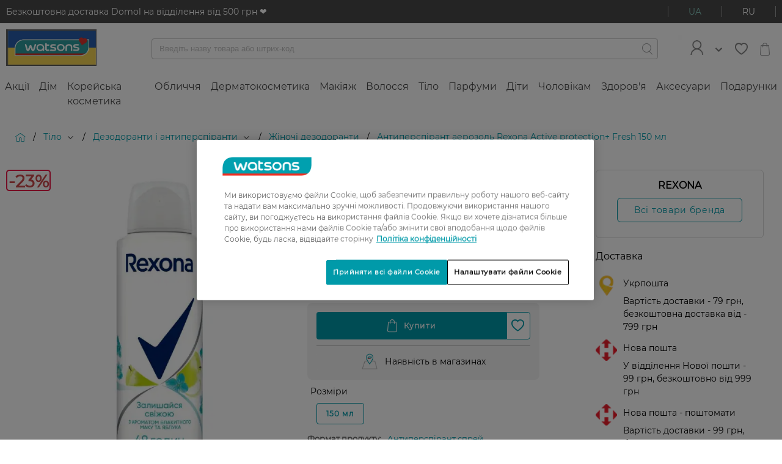

--- FILE ---
content_type: text/html;charset=UTF-8
request_url: https://www.watsons.ua/api/breadcrumbs-categories/M
body_size: 2490
content:








<div class="breadcrumb__dropdown"
    data-nav="M"
    title="Тіло">
    <a class="breadcrumb__category-link display--hidden-desktop" href="">Тіло</a>
    <ul class="breadcrumb__subcategories-list">
        
            <li>
                <a class="breadcrumb__subcategories-list__link" title="Косметика для ванни та душу" href="/uk/tilo/kosmetika-dlya-vanni-ta-dushu/c/M100">
                    Косметика для ванни та душу
                </a>
            </li>
        
            <li>
                <a class="breadcrumb__subcategories-list__link" title="Засоби для гоління" href="/uk/tilo/zasobi-dlya-golinnya/c/M500">
                    Засоби для гоління
                </a>
            </li>
        
            <li>
                <a class="breadcrumb__subcategories-list__link" title="Засоби по догляду за тілом" href="/uk/tilo/zasobi-po-doglyadu-za-tilom/c/M200">
                    Засоби по догляду за тілом
                </a>
            </li>
        
            <li>
                <a class="breadcrumb__subcategories-list__link" title="Дезодоранти і антиперспіранти" href="/uk/tilo/dezodoranti-i-antiperspiranti/c/M300">
                    Дезодоранти і антиперспіранти
                </a>
            </li>
        
            <li>
                <a class="breadcrumb__subcategories-list__link" title="Засмага і захист від сонця" href="/uk/tilo/zasmaga-i-zahist-vid-sontsya/c/M2006">
                    Засмага і захист від сонця
                </a>
            </li>
        
            <li>
                <a class="breadcrumb__subcategories-list__link" title="Ватні вироби" href="/uk/tilo/vatni-virobi/c/M800">
                    Ватні вироби
                </a>
            </li>
        
            <li>
                <a class="breadcrumb__subcategories-list__link" title="Жіноча гігієна" href="/uk/tilo/zhinocha-gigiyena/c/M2008">
                    Жіноча гігієна
                </a>
            </li>
        
            <li>
                <a class="breadcrumb__subcategories-list__link" title="Засоби гігієни ротової порожнини" href="/uk/tilo/zasobi-gigiyeni-rotovoyi-porozhnini/c/M700">
                    Засоби гігієни ротової порожнини
                </a>
            </li>
        
            <li>
                <a class="breadcrumb__subcategories-list__link" title="Аксесуари для ванни та душу" href="/uk/aksesuari/aksesuari-dlya-vanni-ta-dushu/c/F1000">
                    Аксесуари для ванни та душу
                </a>
            </li>
        
            <li>
                <a class="breadcrumb__subcategories-list__link" title="Нігті та догляд за ними" href="/uk/tilo/nigti-ta-doglyad-za-nimi/c/H1004">
                    Нігті та догляд за ними
                </a>
            </li>
        
            <li>
                <a class="breadcrumb__subcategories-list__link" title="Догляд за руками" href="/uk/tilo/doglyad-za-rukami/c/M2002">
                    Догляд за руками
                </a>
            </li>
        
            <li>
                <a class="breadcrumb__subcategories-list__link" title="Догляд за шкірою ніг" href="/uk/tilo/doglyad-za-shkirou-nig/c/M2003">
                    Догляд за шкірою ніг
                </a>
            </li>
        
    </ul>
</div>







<div class="breadcrumb__dropdown"
    data-nav="M100"
    title="Косметика для ванни та душу">
    <a class="breadcrumb__category-link display--hidden-desktop" href="">Косметика для ванни та душу</a>
    <ul class="breadcrumb__subcategories-list">
        
            <li>
                <a class="breadcrumb__subcategories-list__link" title="Гелі для душу" href="/uk/tilo/kosmetika-dlya-vanni-ta-dushu/geli-dlya-dushu/c/M1001">
                    Гелі для душу
                </a>
            </li>
        
            <li>
                <a class="breadcrumb__subcategories-list__link" title="Скраби і пілінги" href="/uk/tilo/kosmetika-dlya-vanni-ta-dushu/skrabi-i-pilingi/c/M1002">
                    Скраби і пілінги
                </a>
            </li>
        
            <li>
                <a class="breadcrumb__subcategories-list__link" title="Піна для ванни" href="/uk/tilo/kosmetika-dlya-vanni-ta-dushu/pina-dlya-vanni/c/M1003">
                    Піна для ванни
                </a>
            </li>
        
            <li>
                <a class="breadcrumb__subcategories-list__link" title="Рідке мило" href="/uk/tilo/kosmetika-dlya-vanni-ta-dushu/ridke-milo/c/M1004">
                    Рідке мило
                </a>
            </li>
        
            <li>
                <a class="breadcrumb__subcategories-list__link" title="Солі та бомбочки для ванн" href="/uk/tilo/kosmetika-dlya-vanni-ta-dushu/soli-ta-bombochki-dlya-vann/c/M1005">
                    Солі та бомбочки для ванн
                </a>
            </li>
        
            <li>
                <a class="breadcrumb__subcategories-list__link" title="Олії та глина" href="/uk/tilo/kosmetika-dlya-vanni-ta-dushu/oliyi-ta-glina/c/M1006">
                    Олії та глина
                </a>
            </li>
        
            <li>
                <a class="breadcrumb__subcategories-list__link" title="Тверде мило" href="/uk/tilo/kosmetika-dlya-vanni-ta-dushu/tverde-milo/c/M1008">
                    Тверде мило
                </a>
            </li>
        
            <li>
                <a class="breadcrumb__subcategories-list__link" title="Мочалки для душа" href="/uk/aksesuari/aksesuari-dlya-vanni-ta-dushu/mochalki-dlya-dusha/c/F1016">
                    Мочалки для душа
                </a>
            </li>
        
            <li>
                <a class="breadcrumb__subcategories-list__link" title="Олія для душу" href="/uk/tilo/kosmetika-dlya-vanni-ta-dushu/oliya-dlya-dushu/c/M1009">
                    Олія для душу
                </a>
            </li>
        
    </ul>
</div>







<div class="breadcrumb__dropdown"
    data-nav="M500"
    title="Засоби для гоління">
    <a class="breadcrumb__category-link display--hidden-desktop" href="">Засоби для гоління</a>
    <ul class="breadcrumb__subcategories-list">
        
            <li>
                <a class="breadcrumb__subcategories-list__link" title="Станки, бритви і картриджі" href="/uk/tilo/zasobi-dlya-golinnya/stanki-britvi-i-kartridzhi/c/M5001">
                    Станки, бритви і картриджі
                </a>
            </li>
        
            <li>
                <a class="breadcrumb__subcategories-list__link" title="Піни та гелі для гоління" href="/uk/tilo/zasobi-dlya-golinnya/pini-ta-geli-dlya-golinnya/c/M5002">
                    Піни та гелі для гоління
                </a>
            </li>
        
            <li>
                <a class="breadcrumb__subcategories-list__link" title="Засоби після гоління" href="/uk/tilo/zasobi-dlya-golinnya/zasobi-pislya-golinnya/c/M5003">
                    Засоби після гоління
                </a>
            </li>
        
            <li>
                <a class="breadcrumb__subcategories-list__link" title="Депіляція обличчя" href="/uk/tilo/zasobi-dlya-golinnya/depilyatsiya-oblichchya/c/M5004">
                    Депіляція обличчя
                </a>
            </li>
        
            <li>
                <a class="breadcrumb__subcategories-list__link" title="Депіляція тіла" href="/uk/tilo/zasobi-dlya-golinnya/depilyatsiya-tila/c/m5005">
                    Депіляція тіла
                </a>
            </li>
        
            <li>
                <a class="breadcrumb__subcategories-list__link" title="Віск та смужки для депіляції" href="/uk/tilo/zasobi-dlya-golinnya/visk-ta-smuzhki-dlya-depilyatsiyi/c/M5007">
                    Віск та смужки для депіляції
                </a>
            </li>
        
    </ul>
</div>







<div class="breadcrumb__dropdown"
    data-nav="M200"
    title="Засоби по догляду за тілом">
    <a class="breadcrumb__category-link display--hidden-desktop" href="">Засоби по догляду за тілом</a>
    <ul class="breadcrumb__subcategories-list">
        
            <li>
                <a class="breadcrumb__subcategories-list__link" title="Догляд для тіла" href="/uk/tilo/zasobi-po-doglyadu-za-tilom/doglyad-dlya-tila/c/M2001">
                    Догляд для тіла
                </a>
            </li>
        
            <li>
                <a class="breadcrumb__subcategories-list__link" title="Гелі для тіла" href="/uk/tilo/zasobi-po-doglyadu-za-tilom/geli-dlya-tila/c/M2005">
                    Гелі для тіла
                </a>
            </li>
        
            <li>
                <a class="breadcrumb__subcategories-list__link" title="Антицелюлітні засоби" href="/uk/tilo/zasobi-po-doglyadu-za-tilom/antitselulitni-zasobi/c/M2007">
                    Антицелюлітні засоби
                </a>
            </li>
        
            <li>
                <a class="breadcrumb__subcategories-list__link" title="Крем для тіла" href="/uk/tilo/zasobi-po-doglyadu-za-tilom/krem-dlya-tila/c/M20011">
                    Крем для тіла
                </a>
            </li>
        
            <li>
                <a class="breadcrumb__subcategories-list__link" title="Лосьйони для тіла" href="/uk/tilo/zasobi-po-doglyadu-za-tilom/losyoni-dlya-tila/c/M20012">
                    Лосьйони для тіла
                </a>
            </li>
        
            <li>
                <a class="breadcrumb__subcategories-list__link" title="Олія для тіла" href="/uk/tilo/zasobi-po-doglyadu-za-tilom/oliya-dlya-tila/c/M20013">
                    Олія для тіла
                </a>
            </li>
        
            <li>
                <a class="breadcrumb__subcategories-list__link" title="Молочко для тіла" href="/uk/tilo/zasobi-po-doglyadu-za-tilom/molochko-dlya-tila/c/M20015">
                    Молочко для тіла
                </a>
            </li>
        
    </ul>
</div>







<div class="breadcrumb__dropdown"
    data-nav="M300"
    title="Дезодоранти і антиперспіранти">
    <a class="breadcrumb__category-link display--hidden-desktop" href="">Дезодоранти і антиперспіранти</a>
    <ul class="breadcrumb__subcategories-list">
        
            <li>
                <a class="breadcrumb__subcategories-list__link" title="Жіночі дезодоранти" href="/uk/tilo/dezodoranti-i-antiperspiranti/zhinochi-dezodoranti/c/M2004">
                    Жіночі дезодоранти
                </a>
            </li>
        
            <li>
                <a class="breadcrumb__subcategories-list__link" title="Чоловічі дезодоранти" href="/uk/tilo/dezodoranti-i-antiperspiranti/cholovichi-dezodoranti/c/M2009">
                    Чоловічі дезодоранти
                </a>
            </li>
        
    </ul>
</div>







<div class="breadcrumb__dropdown"
    data-nav="M2006"
    title="Засмага і захист від сонця">
    <a class="breadcrumb__category-link display--hidden-desktop" href="">Засмага і захист від сонця</a>
    <ul class="breadcrumb__subcategories-list">
        
            <li>
                <a class="breadcrumb__subcategories-list__link" title="Засоби після засмаги" href="/uk/tilo/zasmaga-i-zahist-vid-sontsya/zasobi-pislya-zasmagi/c/M20061">
                    Засоби після засмаги
                </a>
            </li>
        
            <li>
                <a class="breadcrumb__subcategories-list__link" title="Сонцезахисні засоби" href="/uk/tilo/zasmaga-i-zahist-vid-sontsya/sontsezahisni-zasobi/c/M20062">
                    Сонцезахисні засоби
                </a>
            </li>
        
            <li>
                <a class="breadcrumb__subcategories-list__link" title="Засоби для засмаги" href="/uk/tilo/zasmaga-i-zahist-vid-sontsya/zasobi-dlya-zasmagi/c/M20063">
                    Засоби для засмаги
                </a>
            </li>
        
    </ul>
</div>







<div class="breadcrumb__dropdown"
    data-nav="M800"
    title="Ватні вироби">
    <a class="breadcrumb__category-link display--hidden-desktop" href="">Ватні вироби</a>
    <ul class="breadcrumb__subcategories-list">
        
            <li>
                <a class="breadcrumb__subcategories-list__link" title="Ватні палички" href="/uk/tilo/vatni-virobi/vatni-palichki/c/M8001">
                    Ватні палички
                </a>
            </li>
        
            <li>
                <a class="breadcrumb__subcategories-list__link" title="Ватні диски та пафи" href="/uk/tilo/vatni-virobi/vatni-diski-ta-pafi/c/M8002">
                    Ватні диски та пафи
                </a>
            </li>
        
    </ul>
</div>







<div class="breadcrumb__dropdown"
    data-nav="M2008"
    title="Жіноча гігієна">
    <a class="breadcrumb__category-link display--hidden-desktop" href="">Жіноча гігієна</a>
    <ul class="breadcrumb__subcategories-list">
        
            <li>
                <a class="breadcrumb__subcategories-list__link" title="Прокладки" href="/uk/tilo/zhinocha-gigiyena/prokladki/c/M2010">
                    Прокладки
                </a>
            </li>
        
            <li>
                <a class="breadcrumb__subcategories-list__link" title="Тампони" href="/uk/tilo/zhinocha-gigiyena/tamponi/c/M2011">
                    Тампони
                </a>
            </li>
        
            <li>
                <a class="breadcrumb__subcategories-list__link" title="Серветки для інтимної гігієни" href="/uk/tilo/zhinocha-gigiyena/servetki-dlya-intimnoyi-gigiyeni/c/M2012">
                    Серветки для інтимної гігієни
                </a>
            </li>
        
            <li>
                <a class="breadcrumb__subcategories-list__link" title="Гель для інтимної гігієни" href="/uk/tilo/zhinocha-gigiyena/gel-dlya-intimnoyi-gigiyeni/c/M2013">
                    Гель для інтимної гігієни
                </a>
            </li>
        
            <li>
                <a class="breadcrumb__subcategories-list__link" title="Урологічні прокладки підгузки для дорослих" href="/uk/tilo/zhinocha-gigiyena/urologichni-prokladki-pidguzki-dlya-doroslih/c/M2014">
                    Урологічні прокладки підгузки для дорослих
                </a>
            </li>
        
            <li>
                <a class="breadcrumb__subcategories-list__link" title="Прокладки щоденні" href="/uk/tilo/zhinocha-gigiyena/prokladki-shodenni/c/M20101">
                    Прокладки щоденні
                </a>
            </li>
        
    </ul>
</div>







<div class="breadcrumb__dropdown"
    data-nav="M700"
    title="Засоби гігієни ротової порожнини">
    <a class="breadcrumb__category-link display--hidden-desktop" href="">Засоби гігієни ротової порожнини</a>
    <ul class="breadcrumb__subcategories-list">
        
            <li>
                <a class="breadcrumb__subcategories-list__link" title="Зубні пасти" href="/uk/tilo/zasobi-gigiyeni-rotovoyi-porozhnini/zubni-pasti/c/M7001">
                    Зубні пасти
                </a>
            </li>
        
            <li>
                <a class="breadcrumb__subcategories-list__link" title="Зубні щітки" href="/uk/tilo/zasobi-gigiyeni-rotovoyi-porozhnini/zubni-shitki/c/M7002">
                    Зубні щітки
                </a>
            </li>
        
            <li>
                <a class="breadcrumb__subcategories-list__link" title="Ополіскувач для рота" href="/uk/tilo/zasobi-gigiyeni-rotovoyi-porozhnini/opoliskuvach-dlya-rota/c/M7003">
                    Ополіскувач для рота
                </a>
            </li>
        
            <li>
                <a class="breadcrumb__subcategories-list__link" title="Зубна нитка" href="/uk/tilo/zasobi-gigiyeni-rotovoyi-porozhnini/zubna-nitka/c/M7005">
                    Зубна нитка
                </a>
            </li>
        
            <li>
                <a class="breadcrumb__subcategories-list__link" title="Електричні зубні щітки" href="/uk/tilo/zasobi-gigiyeni-rotovoyi-porozhnini/elektrichni-zubni-shitki/c/M7006">
                    Електричні зубні щітки
                </a>
            </li>
        
    </ul>
</div>







<div class="breadcrumb__dropdown"
    data-nav="F1000"
    title="Аксесуари для ванни та душу">
    <a class="breadcrumb__category-link display--hidden-desktop" href="">Аксесуари для ванни та душу</a>
    <ul class="breadcrumb__subcategories-list">
        
            <li>
                <a class="breadcrumb__subcategories-list__link" title="Щітки і пемзи" href="/uk/aksesuari/aksesuari-dlya-vanni-ta-dushu/shitki-i-pemzi/c/F1002">
                    Щітки і пемзи
                </a>
            </li>
        
            <li>
                <a class="breadcrumb__subcategories-list__link" title="Мочалки для душа" href="/uk/aksesuari/aksesuari-dlya-vanni-ta-dushu/mochalki-dlya-dusha/c/F1016">
                    Мочалки для душа
                </a>
            </li>
        
    </ul>
</div>







<div class="breadcrumb__dropdown"
    data-nav="H1004"
    title="Нігті та догляд за ними">
    <a class="breadcrumb__category-link display--hidden-desktop" href="">Нігті та догляд за ними</a>
    <ul class="breadcrumb__subcategories-list">
        
            <li>
                <a class="breadcrumb__subcategories-list__link" title="Рідина для зняття лаку" href="/uk/tilo/nigti-ta-doglyad-za-nimi/ridina-dlya-znyattya-laku/c/H4003">
                    Рідина для зняття лаку
                </a>
            </li>
        
            <li>
                <a class="breadcrumb__subcategories-list__link" title="Лаки для нігтів" href="/uk/tilo/nigti-ta-doglyad-za-nimi/laki-dlya-nigtiv/c/H4001">
                    Лаки для нігтів
                </a>
            </li>
        
            <li>
                <a class="breadcrumb__subcategories-list__link" title="Засоби для догляду" href="/uk/tilo/nigti-ta-doglyad-za-nimi/zasobi-dlya-doglyadu/c/H4002">
                    Засоби для догляду
                </a>
            </li>
        
    </ul>
</div>







<div class="breadcrumb__dropdown"
    data-nav="M2002"
    title="Догляд за руками">
    <a class="breadcrumb__category-link display--hidden-desktop" href="">Догляд за руками</a>
    <ul class="breadcrumb__subcategories-list">
        
            <li>
                <a class="breadcrumb__subcategories-list__link" title="Креми для рук і лосьйони" href="/uk/tilo/doglyad-za-rukami/kremi-dlya-ruk-i-losyoni/c/V2001">
                    Креми для рук і лосьйони
                </a>
            </li>
        
    </ul>
</div>







<div class="breadcrumb__dropdown"
    data-nav="M2003"
    title="Догляд за шкірою ніг">
    <a class="breadcrumb__category-link display--hidden-desktop" href="">Догляд за шкірою ніг</a>
    <ul class="breadcrumb__subcategories-list">
        
            <li>
                <a class="breadcrumb__subcategories-list__link" title="Бальзам для ніг" href="/uk/tilo/doglyad-za-shkirou-nig/balzam-dlya-nig/c/M20031">
                    Бальзам для ніг
                </a>
            </li>
        
            <li>
                <a class="breadcrumb__subcategories-list__link" title="Креми та лосьйони для ніг" href="/uk/tilo/doglyad-za-shkirou-nig/kremi-ta-losyoni-dlya-nig/c/M20032">
                    Креми та лосьйони для ніг
                </a>
            </li>
        
            <li>
                <a class="breadcrumb__subcategories-list__link" title="Гель для ніг" href="/uk/tilo/doglyad-za-shkirou-nig/gel-dlya-nig/c/M20034">
                    Гель для ніг
                </a>
            </li>
        
            <li>
                <a class="breadcrumb__subcategories-list__link" title="Маска для ніг" href="/uk/tilo/doglyad-za-shkirou-nig/maska-dlya-nig/c/M20035">
                    Маска для ніг
                </a>
            </li>
        
            <li>
                <a class="breadcrumb__subcategories-list__link" title="Дезодоранти для ніг" href="/uk/tilo/doglyad-za-shkirou-nig/dezodoranti-dlya-nig/c/M20036">
                    Дезодоранти для ніг
                </a>
            </li>
        
    </ul>
</div>

--- FILE ---
content_type: application/javascript
request_url: https://www.watsons.ua/W8ywdqi42KwKwY_GEQ/YVatfVQbQzJGtJtE/AB5YVy8/aBMJH2/8CJzMB
body_size: 180868
content:
(function(){if(typeof Array.prototype.entries!=='function'){Object.defineProperty(Array.prototype,'entries',{value:function(){var index=0;const array=this;return {next:function(){if(index<array.length){return {value:[index,array[index++]],done:false};}else{return {done:true};}},[Symbol.iterator]:function(){return this;}};},writable:true,configurable:true});}}());(function(){P();ADE();FjE();var KG=function(P7,Xq){return P7|Xq;};var jG=function(){return ["n=WXx\r,YniY\\5Z","X\x40]=[Y48;","\td)","!_S","6XR","Rg","=MT[&",";P:8LC![T]","9\t8\x07D\"M","3\t&}!Z","9","9P]","\rQ\bu7*\t","_7V[j","9VB","^K","#\r+{\x07","Z","wu#Rt,S]U0!r<r;zI18>v7{vT/(B","#VOh>Y\bY","H\b[\x07()","8XY\\7","^ [\x40","\\X9",":\vPQGF&LQ<91","c&7",",>","4","Q=3","\tZj","Q\x077/","*At","Y\tG\x3f3","13;E\\EE3[Y6)8;E","F^!","44;","!MG\t*4;","WX93","(2*","VM1gP\t-\x3f_(X\"^n&5>\n29a<VX\x40!]","itng<{)\r","![\b],","B6) 7\vX:{\\F\x3f]F;*\tA!JA","_\x40.=+=u/MT","9n\"XF]Y]28C#","W","\\<S[6","9F+[Q[;NF5-3,\x07A>\\Q","L=37\t_=","*2\b+E","3)S*K\\_7J%G\t*4*9W ","|\x40","_!:","]68\tU:Q","U+UA","Y\nD69/6]*","-V XYZ","]!","fj[7K\x40(12;C\'Zy\x40\x3fQG,7/8;E\'WR","W!Z\x40Z","F\'WQF%k[=,\tC","Z:Q\x40!=$","Z*<1w;WV];W","BPXL=M\x00+;)(",">;Z\fPZD7L\b]\t\v4\v0\x07]","(<C","eC+","p<^\x40D7VG","/#w\tq|ct7z%\b\f>\r2dnmp\bYW=;\v6[%UXG=H\vF,()H4\ta\fO]`dGq[","fjM Q\fQ\x07()P>IPM","^L+","tKZ7/3:\x07E/","=+","+","30","P4)\r","\x40Jv","xF(QX\vx\t8\x07D\"My>M6","Q1\t3_:JwPYQ","\'JG=LZUJ.<\x007+W\x40DrNX=}8FE7IP\t]\bY+.1\b/TP","W=<;)S$\\V]\x07j6","/_:U","/ZVL>]\bU12","e","<4.\nP7wTD7","[=\t.","{YF0",">/\r3","-B>\\[M7\\)\x40\v*)","5H<=3\b1","D#TL","\"\\[N&P","\x3fY`->\tX MF","OPG6W\b","p0\r&KF\']AAhM](%E","\nX\x3f4-*T ^AA","\vP>","0<_KZY7JM","=;;Y",">V\\G&]\bA","A/^Pq",".7\x00E",")\x07E\'WpQ\"JG12C!K","RJ#}70\x07E\'OP\t1WQ7x ","]P]3[q=3","Xb","v\rOV*4;n+OTE\'YQ","I:KTJ&yW8\r,S+XA};UG90","W41\t=b+UPG;Mp\v,<","LFL yQ,\r*\x07","^#IT[7y]","\x3f]\f","NG:1\t","[4","J>]F>10\t1E","T,^Y","CF;[a8","ST_3}U\b48\b","<H","C\x400","C!pU\v4;*X#PA","tNG","\nX\x3f4\x07E/","EH!K\r[<","\\<9\t0","9]D=.","JEH<","WG*(*\tC","Cq","9PB","^F,\r3","mO8,q\x3f3o","4U1+\t~%]\'\\[]","VP<;","D!pP=3","L\bMJ+)\r*\\+WA\t%Q\\-)L=\x07E-QF ]91\x00\'","7p<KTP","1.87\vT!LA[]=","/1","3-e<XVL",")\\A3SP","\x00A:","*","","2E:\\Gj=M\x40",";K8F\v.8","G]&","8=\tU+","[5<4","]\b*","E\'TPs=V","\n^)P[","TZ\r-<\v;"];};var p9=function(Ml,nI){return Ml in nI;};var rf=function(xw){return -xw;};var Gr=function(){v9=(qN.sjs_se_global_subkey?qN.sjs_se_global_subkey.push(tg):qN.sjs_se_global_subkey=[tg])&&qN.sjs_se_global_subkey;};var lv=function(Mr){return +Mr;};var Jx=function(LG){try{if(LG!=null&&!VF["isNaN"](LG)){var GU=VF["parseFloat"](LG);if(!VF["isNaN"](GU)){return GU["toFixed"](2);}}}catch(FV){}return -1;};var m9=function(){return fr.apply(this,[fh,arguments]);};var dw=function(){return VF["window"]["navigator"]["userAgent"]["replace"](/\\|"/g,'');};var Og=function(Hr,BA){return Hr*BA;};var xA=function(){return fr.apply(this,[S4,arguments]);};var px=function(Jj){return VF["unescape"](VF["encodeURIComponent"](Jj));};var lx=function(nw){if(VF["document"]["cookie"]){try{var OA=VF["document"]["cookie"]["split"]('; ');var Xx=null;var W9=null;for(var tq=0;tq<OA["length"];tq++){var Uw=OA[tq];if(Uw["indexOf"](""["concat"](nw,"="))===0){var Fw=Uw["substring"](""["concat"](nw,"=")["length"]);if(Fw["indexOf"]('~')!==-1||VF["decodeURIComponent"](Fw)["indexOf"]('~')!==-1){Xx=Fw;}}else if(Uw["startsWith"](""["concat"](nw,"_"))){var ZV=Uw["indexOf"]('=');if(ZV!==-1){var v8=Uw["substring"](ZV+1);if(v8["indexOf"]('~')!==-1||VF["decodeURIComponent"](v8)["indexOf"]('~')!==-1){W9=v8;}}}}if(W9!==null){return W9;}if(Xx!==null){return Xx;}}catch(Dl){return false;}}return false;};var W7=function(Lx){if(Lx===undefined||Lx==null){return 0;}var sD=Lx["toLowerCase"]()["replace"](/[^0-9]+/gi,'');return sD["length"];};var B8=function(){return nj.apply(this,[YE,arguments]);};var nV=function(Qx,q8){return Qx<<q8;};var Wx=function(){if(VF["Date"]["now"]&&typeof VF["Date"]["now"]()==='number'){return VF["Date"]["now"]();}else{return +new (VF["Date"])();}};var LV=function(){return [];};var Sq=function(mA,Al){return mA^Al;};var dD=function(VI,Qj){return VI-Qj;};var n9=function(Xv,Zf){return Xv instanceof Zf;};var G7=function(tG){var Sj=0;for(var cV=0;cV<tG["length"];cV++){Sj=Sj+tG["charCodeAt"](cV);}return Sj;};var Rx=function(vw,LI){return vw!=LI;};var k9=function V7(zG,Tl){'use strict';var pI=V7;switch(zG){case CF:{var qw=Tl[gm];v9.push(Zr);try{var kr=v9.length;var Rj=MD(MD(gm));if(Gv(qw[Eg()[El(Fv)].call(null,MD(Ol),Hl,v7,UV)][Eg()[El(bg)](zw,wj,w7,Yx)],undefined)){var GI;return GI=dI()[Pj(lr)].call(null,jr,IG,I8,MD(MD({})),Ol),v9.pop(),GI;}if(Gv(qw[Eg()[El(Fv)].call(null,UV,Hl,v7,MD(Ol))][Eg()[El(bg)](Qq,wj,w7,jI)],MD(MD(gm)))){var dq;return dq=qg(typeof hr()[t9(mU)],'undefined')?hr()[t9(tA)](T,L7,L7,CD):hr()[t9(JV)].call(null,f8,mU,Fv,Nw),v9.pop(),dq;}var Rr;return Rr=B9()[zn(mU)](gV,UU),v9.pop(),Rr;}catch(tv){v9.splice(dD(kr,mU),Infinity,Zr);var QV;return QV=Gv(typeof mg()[gD(z9)],Mw(hr()[t9(gg)].call(null,vr,MD(MD({})),n7,b7),[][[]]))?mg()[gD(dl)].apply(null,[jj,MD(MD({})),mV,hV,fw,Yl]):mg()[gD(Fl)](I8,CD,IG,Aj,Y9,gg),v9.pop(),QV;}v9.pop();}break;case gH:{var hG=Tl[gm];v9.push(fA);var Kx=dI()[Pj(lr)].call(null,jr,Yq,I8,IV,I8);try{var SD=v9.length;var pg=MD({});if(hG[Eg()[El(Fv)](k7,Hl,Yf,MD(MD(mU)))][Gv(typeof Fx()[pV(gg)],Mw(hr()[t9(gg)].call(null,tl,mU,EA,b7),[][[]]))?Fx()[pV(j7)].call(null,S9,L7,l8,vV,F9):Fx()[pV(UA)](Df,MG,Kw,fV,Vg)]){var w9=hG[Eg()[El(Fv)](Yl,Hl,Yf,N7)][Fx()[pV(UA)](MD([]),MG,Kw,fV,DA)][B9()[zn(mw)](hD,WG)]();var Xw;return v9.pop(),Xw=w9,Xw;}else{var A9;return v9.pop(),A9=Kx,A9;}}catch(RV){v9.splice(dD(SD,mU),Infinity,fA);var KI;return v9.pop(),KI=Kx,KI;}v9.pop();}break;case WE:{var VU=Tl[gm];v9.push(Hl);var kD=new (VF[hr()[t9(Q9)].call(null,sO,MD(mU),n7,tI)])();var xD=kD[qg(typeof fq()[Hx(UA)],Mw('',[][[]]))?fq()[Hx(Mx)].call(null,Yx,Sw,vG):fq()[Hx(DD)](MD(MD({})),cv,fD)](VU);var Wr=hr()[t9(gg)].call(null,Pw,pA,MD(mU),b7);xD[mg()[gD(TI)].apply(null,[pU,mU,X7,EA,MD(MD([])),SG])](function(Jg){v9.push(Kn);Wr+=VF[DU()[Mq(j7)].apply(null,[hw,fw,S9,gw])][dI()[Pj(I8)](DA,qZ,MG,zV,Yl)](Jg);v9.pop();});var Jq;return Jq=VF[Fx()[pV(mU)].call(null,MD(MD({})),Dw,zI,LA,mU)](Wr),v9.pop(),Jq;}break;case pE:{var JD=Tl[gm];var vj=Tl[I5];v9.push(cv);if(Rx(typeof VF[B9()[zn(qr)].call(null,S9,p8)][Tv()[wG(kv)](YD,gg,Pw,N7)],dI()[Pj(Ol)](gg,wg,tA,L7,bv))){VF[qg(typeof B9()[zn(Mx)],Mw([],[][[]]))?B9()[zn(qr)](S9,p8):B9()[zn(dl)](jv,wD)][Tv()[wG(kv)].apply(null,[MD(MD(Ol)),gg,Pw,fA])]=hr()[t9(gg)](kj,JV,UG,b7)[qg(typeof B9()[zn(g9)],Mw([],[][[]]))?B9()[zn(jI)](Qq,DV):B9()[zn(dl)].apply(null,[sG,Kw])](JD,Fx()[pV(I8)].call(null,mr,mU,Sw,sf,S9))[B9()[zn(jI)].apply(null,[Qq,DV])](vj,B9()[zn(Gf)](Ol,rN));}v9.pop();}break;case AZ:{v9.push(Lj);try{var x8=v9.length;var R8=MD([]);var VD=Mw(VF[Gv(typeof fq()[Hx(Qv)],Mw('',[][[]]))?fq()[Hx(DD)](bg,fj,Jr):fq()[Hx(XI)](g9,Ij,EE)](VF[B9()[zn(pU)].call(null,OI,vg)][B9()[zn(nr)].call(null,fG,l7)]),nV(VF[fq()[Hx(XI)](MD(MD({})),Ij,EE)](VF[Gv(typeof B9()[zn(zV)],'undefined')?B9()[zn(dl)].apply(null,[vx,MV]):B9()[zn(pU)](OI,vg)][hr()[t9(fG)](wI,fw,VG,Vg)]),mU));VD+=Mw(nV(VF[Gv(typeof fq()[Hx(gg)],Mw([],[][[]]))?fq()[Hx(DD)](OI,Hv,xU):fq()[Hx(XI)](MD([]),Ij,EE)](VF[B9()[zn(pU)].call(null,OI,vg)][fq()[Hx(Yl)](Ij,WD,PN)]),I8),nV(VF[fq()[Hx(XI)].call(null,VG,Ij,EE)](VF[B9()[zn(pU)](OI,vg)][Gv(typeof DU()[Mq(Df)],'undefined')?DU()[Mq(g9)](mI,kv,I8,tr):DU()[Mq(WD)](QT,tA,mr,YV)]),dl));VD+=Mw(nV(VF[fq()[Hx(XI)].call(null,TI,Ij,EE)](VF[B9()[zn(pU)](OI,vg)][Gv(typeof fq()[Hx(Fl)],'undefined')?fq()[Hx(DD)](MD(MD([])),m8,AD):fq()[Hx(Fv)](Y9,rv,Lm)]),Dw),nV(VF[fq()[Hx(XI)](N7,Ij,EE)](VF[B9()[zn(pU)](OI,vg)][Eg()[El(nr)](rA,s9,cq,vx)]),j7));VD+=Mw(nV(VF[qg(typeof fq()[Hx(Ig)],Mw([],[][[]]))?fq()[Hx(XI)](z9,Ij,EE):fq()[Hx(DD)](b7,tj,AD)](VF[B9()[zn(pU)](OI,vg)][Eg()[El(kv)](bg,Yl,hN,MD(MD({})))]),qr),nV(VF[fq()[Hx(XI)](MD(MD(Ol)),Ij,EE)](VF[B9()[zn(pU)](OI,vg)][DU()[Mq(TV)](K5,qr,vx,mw)]),pU));VD+=Mw(nV(VF[fq()[Hx(XI)](Fv,Ij,EE)](VF[Gv(typeof B9()[zn(F9)],Mw('',[][[]]))?B9()[zn(dl)](GA,E9):B9()[zn(pU)](OI,vg)][fq()[Hx(Q9)].apply(null,[IV,S9,cj])]),qN[DU()[Mq(Df)].call(null,T,L7,Vg,Df)]()),nV(VF[fq()[Hx(XI)](n7,Ij,EE)](VF[B9()[zn(pU)](OI,vg)][DU()[Mq(mw)](BV,OI,MD(MD(Ol)),Yl)]),tA));VD+=Mw(nV(VF[fq()[Hx(XI)](hD,Ij,EE)](VF[B9()[zn(pU)](OI,vg)][qg(typeof Eg()[El(z9)],Mw([],[][[]]))?Eg()[El(Ig)](Jc,Jc,z2,MD({})):Eg()[El(Dw)](Y9,lf,pv,Ij)]),Ac[g9]),nV(VF[fq()[Hx(XI)].call(null,hC,Ij,EE)](VF[B9()[zn(pU)](OI,vg)][mg()[gD(n7)].apply(null,[rv,kS,fb,Fl,nr,YV])]),Wd));VD+=Mw(nV(VF[fq()[Hx(XI)](MS,Ij,EE)](VF[B9()[zn(pU)](OI,vg)][qg(typeof fq()[Hx(YD)],Mw([],[][[]]))?fq()[Hx(F9)](Ij,XI,lN):fq()[Hx(DD)].call(null,MD({}),Hb,gt)]),MG),nV(VF[fq()[Hx(XI)].apply(null,[hV,Ij,EE])](VF[B9()[zn(pU)](OI,vg)][Eg()[El(fG)].apply(null,[UG,nX,D5,Wd])]),z9));VD+=Mw(nV(VF[qg(typeof fq()[Hx(Fl)],Mw('',[][[]]))?fq()[Hx(XI)](MD({}),Ij,EE):fq()[Hx(DD)].call(null,UA,qJ,gb)](VF[B9()[zn(pU)].apply(null,[OI,vg])][B9()[zn(kv)](YU,nN)]),DD),nV(VF[fq()[Hx(XI)](MD(MD(Ol)),Ij,EE)](VF[B9()[zn(pU)].apply(null,[OI,vg])][dI()[Pj(g9)].call(null,TI,fb,jI,MD({}),zV)]),qN[DU()[Mq(CD)](jE,Fv,MD(MD([])),nr)]()));VD+=Mw(nV(VF[fq()[Hx(XI)].call(null,Gf,Ij,EE)](VF[B9()[zn(pU)].call(null,OI,vg)][B9()[zn(Ig)].call(null,Vt,YJ)]),Ac[Jt]),nV(VF[fq()[Hx(XI)].apply(null,[MS,Ij,EE])](VF[B9()[zn(pU)].apply(null,[OI,vg])][qg(typeof Tv()[wG(Ij)],'undefined')?Tv()[wG(UG)](n7,Q9,bs,MD(mU)):Tv()[wG(rv)].apply(null,[MD(MD(Ol)),ZR,dc,fG])]),gX));VD+=Mw(nV(VF[fq()[Hx(XI)](MD([]),Ij,EE)](VF[Gv(typeof B9()[zn(F9)],Mw('',[][[]]))?B9()[zn(dl)](vJ,YL):B9()[zn(pU)](OI,vg)][qg(typeof DU()[Mq(IV)],Mw('',[][[]]))?DU()[Mq(XI)].call(null,P1,CD,nX,dl):DU()[Mq(g9)].call(null,sK,lr,Yl,vs)]),TI),nV(VF[fq()[Hx(XI)](MD(MD([])),Ij,EE)](VF[B9()[zn(pU)].call(null,OI,vg)][Gv(typeof fq()[Hx(mw)],Mw([],[][[]]))?fq()[Hx(DD)].call(null,MS,JV,G0):fq()[Hx(hV)](bv,p2,cq)]),jI));VD+=Mw(nV(VF[fq()[Hx(XI)](n7,Ij,EE)](VF[B9()[zn(pU)](OI,vg)][fq()[Hx(YD)].apply(null,[MD(MD(mU)),YD,F5])]),N7),nV(VF[fq()[Hx(XI)](j7,Ij,EE)](VF[B9()[zn(pU)](OI,vg)][B9()[zn(fG)].apply(null,[mU,dL])]),g9));VD+=Mw(nV(VF[Gv(typeof fq()[Hx(nr)],Mw([],[][[]]))?fq()[Hx(DD)].call(null,Yl,ZK,Fk):fq()[Hx(XI)](g9,Ij,EE)](VF[qg(typeof B9()[zn(zw)],Mw('',[][[]]))?B9()[zn(pU)](OI,vg):B9()[zn(dl)].call(null,JS,Hs)][qg(typeof B9()[zn(fG)],Mw('',[][[]]))?B9()[zn(fA)](ZS,dW):B9()[zn(dl)](VX,lc)]),Jt),nV(VF[fq()[Hx(XI)](F9,Ij,EE)](VF[B9()[zn(pU)](OI,vg)][Gv(typeof fq()[Hx(fA)],'undefined')?fq()[Hx(DD)](k7,HL,wc):fq()[Hx(Qv)](Q9,Q9,sY)]),nX));VD+=Mw(nV(VF[qg(typeof fq()[Hx(kv)],Mw([],[][[]]))?fq()[Hx(XI)].call(null,Vg,Ij,EE):fq()[Hx(DD)](YD,lt,G6)](VF[B9()[zn(pU)](OI,vg)][dI()[Pj(Jt)](X7,Ot,tA,mr,gX)]),lr),nV(VF[qg(typeof fq()[Hx(Mx)],Mw('',[][[]]))?fq()[Hx(XI)](DD,Ij,EE):fq()[Hx(DD)](MD({}),fJ,R2)](VF[B9()[zn(pU)](OI,vg)][DU()[Mq(Yl)].apply(null,[mX,UV,Gf,nX])]),IV));VD+=Mw(nV(VF[fq()[Hx(XI)].call(null,MD(mU),Ij,EE)](VF[B9()[zn(pU)](OI,vg)][Tv()[wG(nr)](tA,MK,YB,JV)]),k7),nV(VF[fq()[Hx(XI)].call(null,XI,Ij,EE)](VF[B9()[zn(pU)](OI,vg)][hr()[t9(fA)](I,MD(MD(mU)),lr,L7)]),mr));VD+=Mw(nV(VF[fq()[Hx(XI)].apply(null,[MD(MD(mU)),Ij,EE])](VF[qg(typeof B9()[zn(rv)],Mw([],[][[]]))?B9()[zn(pU)].apply(null,[OI,vg]):B9()[zn(dl)](FJ,Rb)][Eg()[El(fA)](MD(MD(mU)),ls,QT,OI)]),UA),nV(VF[fq()[Hx(XI)](jr,Ij,EE)](VF[B9()[zn(pU)](OI,vg)][fq()[Hx(UG)](Ij,Yq,ZE)]),Qq));VD+=Mw(nV(VF[fq()[Hx(XI)].apply(null,[XI,Ij,EE])](VF[B9()[zn(pU)](OI,vg)][Eg()[El(vx)].call(null,rA,bv,d5,nr)]),WS),nV(VF[fq()[Hx(XI)](L7,Ij,EE)](VF[B9()[zn(pU)](OI,vg)][B9()[zn(vx)](nY,Ck)]),zw));VD+=Mw(Mw(nV(VF[fq()[Hx(XI)](SS,Ij,EE)](VF[B9()[zn(qr)].call(null,S9,H6)][dI()[Pj(nX)](Yk,qS,nX,pU,jI)]),Ac[I8]),nV(VF[fq()[Hx(XI)].call(null,OI,Ij,EE)](VF[B9()[zn(pU)].call(null,OI,vg)][Eg()[El(b7)].apply(null,[pU,Yx,wF,cC])]),Fl)),nV(VF[qg(typeof fq()[Hx(lr)],'undefined')?fq()[Hx(XI)].apply(null,[ls,Ij,EE]):fq()[Hx(DD)](Qv,xk,Rt)](VF[qg(typeof B9()[zn(pU)],Mw([],[][[]]))?B9()[zn(pU)].call(null,OI,vg):B9()[zn(dl)](BS,wt)][qg(typeof B9()[zn(j7)],Mw('',[][[]]))?B9()[zn(b7)](SG,QP):B9()[zn(dl)](gd,Gk)]),Ac[nX]));var N6;return N6=VD[B9()[zn(mw)].apply(null,[hD,sC])](),v9.pop(),N6;}catch(Tc){v9.splice(dD(x8,mU),Infinity,Lj);var PY;return PY=hr()[t9(tA)](fB,DA,Qq,CD),v9.pop(),PY;}v9.pop();}break;case dT:{var Uk;v9.push(XK);return Uk=Gv(typeof VF[Gv(typeof B9()[zn(lr)],'undefined')?B9()[zn(dl)](p8,hY):B9()[zn(pU)](OI,pC)][qg(typeof Tv()[wG(Ij)],Mw('',[][[]]))?Tv()[wG(Qv)](gg,tI,CE,Dd):Tv()[wG(rv)](kk,sY,Xs,Df)],DU()[Mq(gg)](PN,hD,Yx,jr))||Gv(typeof VF[B9()[zn(pU)](OI,pC)][Fx()[pV(lr)](MS,N7,tl,cs,L7)],DU()[Mq(gg)].apply(null,[PN,pb,fG,jr]))||Gv(typeof VF[B9()[zn(pU)].apply(null,[OI,pC])][hr()[t9(kv)].apply(null,[Zh,Wd,lJ,VP])],DU()[Mq(gg)](PN,TV,fA,jr)),v9.pop(),Uk;}break;case jW:{var tX=Tl[gm];v9.push(hL);var zR;return zR=MD(MD(tX[Eg()[El(Fv)](Fv,Hl,UF,q0)]))&&MD(MD(tX[Eg()[El(Fv)].apply(null,[Y9,Hl,UF,Dw])][Fx()[pV(nX)](F9,pU,HR,Fs,JV)]))&&tX[Eg()[El(Fv)].apply(null,[nr,Hl,UF,n7])][Fx()[pV(nX)].apply(null,[dl,pU,HR,Fs,YD])][Ol]&&Gv(tX[qg(typeof Eg()[El(Yl)],Mw([],[][[]]))?Eg()[El(Fv)].apply(null,[MD(MD([])),Hl,UF,pA]):Eg()[El(Dw)](DD,YD,C2,OI)][Fx()[pV(nX)](bg,pU,HR,Fs,b7)][Ol][B9()[zn(mw)](hD,Bs)](),Eg()[El(hC)](S9,lr,AN,Qq))?B9()[zn(mU)].apply(null,[gV,GF]):hr()[t9(tA)].apply(null,[I4,MD(mU),MD(MD([])),CD]),v9.pop(),zR;}break;case ZH:{v9.push(EC);var Dc;return Dc=VF[Fx()[pV(jI)].apply(null,[mU,JV,WP,hm,pA])][Fx()[pV(N7)](zV,JV,SC,nZ,rv)],v9.pop(),Dc;}break;case pW:{v9.push(YY);var ss=qg(typeof hr()[t9(jr)],'undefined')?hr()[t9(L7)](G2,j7,S9,Ig):hr()[t9(JV)](SK,EA,VP,Pd);var fs=qg(typeof hr()[t9(fA)],Mw('',[][[]]))?hr()[t9(hC)].call(null,lt,Jt,Dw,DA):hr()[t9(JV)](EL,Mk,MD(MD([])),TS);for(var jP=Ol;MJ(jP,Yk);jP++)ss+=fs[Eg()[El(pU)].call(null,N7,b7,g6,Jc)](VF[qg(typeof hr()[t9(IV)],Mw('',[][[]]))?hr()[t9(Wd)](tJ,Jc,WS,bg):hr()[t9(JV)](UP,UA,g9,VL)][qg(typeof B9()[zn(MG)],'undefined')?B9()[zn(Yl)](DA,F6):B9()[zn(dl)].call(null,wt,r2)](Og(VF[qg(typeof hr()[t9(YD)],Mw('',[][[]]))?hr()[t9(Wd)](tJ,ld,kk,bg):hr()[t9(JV)].call(null,Td,b7,kk,S2)][Fx()[pV(gX)].call(null,mU,qr,mt,nJ,Y9)](),fs[fq()[Hx(Ol)].apply(null,[Df,f6,d4])])));var Fd;return v9.pop(),Fd=ss,Fd;}break;case l3:{var tS=MD(MD(gm));v9.push(ZC);try{var Ps=v9.length;var Wt=MD(MD(gm));if(VF[B9()[zn(pU)].apply(null,[OI,VT])][mg()[gD(zw)](MG,tC,gT,Yx,MS,lL)]){VF[Gv(typeof B9()[zn(UA)],'undefined')?B9()[zn(dl)].apply(null,[Ec,jL]):B9()[zn(pU)].apply(null,[OI,VT])][Gv(typeof mg()[gD(TI)],Mw([],[][[]]))?mg()[gD(dl)](Ol,MD(mU),Ek,Mx,MD(MD(mU)),At):mg()[gD(zw)](MG,mw,gT,zL,gX,lL)][Eg()[El(Ub)].call(null,L7,TK,fZ,MD(MD(Ol)))](fq()[Hx(Y9)].apply(null,[Mx,kk,pT]),Gv(typeof Fx()[pV(TI)],'undefined')?Fx()[pV(j7)].apply(null,[hV,dS,Z6,m6,UV]):Fx()[pV(mr)].apply(null,[tA,Dw,C0,k3,Gf]));VF[B9()[zn(pU)](OI,VT)][mg()[gD(zw)](MG,f6,gT,zw,q0,lL)][mg()[gD(lJ)].apply(null,[gg,DA,nF,TV,Gf,hY])](Gv(typeof fq()[Hx(jr)],Mw([],[][[]]))?fq()[Hx(DD)](MD([]),xK,bt):fq()[Hx(Y9)].apply(null,[IV,kk,pT]));tS=MD(gm);}}catch(wk){v9.splice(dD(Ps,mU),Infinity,ZC);}var nS;return v9.pop(),nS=tS,nS;}break;case A3:{var Nd=Tl[gm];var Yd=Tl[I5];v9.push(NP);var vK=Yd[Tv()[wG(Gf)].call(null,I8,VG,NF,zw)];var hX=Yd[mg()[gD(Ij)].apply(null,[qr,Ig,l0,kk,TI,OJ])];var Fb=Yd[Tv()[wG(Jc)](MD(MD({})),YP,vp,MD([]))];var M6=Yd[hr()[t9(jr)].apply(null,[Qh,VP,Ij,VY])];var qb=Yd[fq()[Hx(Vg)](MD(Ol),nY,kC)];var Cc=Yd[B9()[zn(hC)](z9,Rm)];var jt=Yd[B9()[zn(UV)](Qv,mS)];var bR=Yd[Gv(typeof Tv()[wG(Jc)],Mw([],[][[]]))?Tv()[wG(rv)](Fl,j6,EP,lJ):Tv()[wG(Vg)](MD(Ol),p2,dO,z9)];var Lc;return Lc=hr()[t9(gg)](L,lr,nr,b7)[B9()[zn(jI)](Qq,Nk)](Nd)[B9()[zn(jI)](Qq,Nk)](vK,DU()[Mq(Ij)].apply(null,[hT,MD(MD({})),WS,pA]))[qg(typeof B9()[zn(lJ)],Mw([],[][[]]))?B9()[zn(jI)].apply(null,[Qq,Nk]):B9()[zn(dl)].apply(null,[FR,TI])](hX,DU()[Mq(Ij)].call(null,hT,MS,Gd,pA))[B9()[zn(jI)].apply(null,[Qq,Nk])](Fb,DU()[Mq(Ij)].call(null,hT,Yx,kv,pA))[B9()[zn(jI)].apply(null,[Qq,Nk])](M6,DU()[Mq(Ij)](hT,Dd,Ig,pA))[B9()[zn(jI)](Qq,Nk)](qb,qg(typeof DU()[Mq(hD)],Mw([],[][[]]))?DU()[Mq(Ij)](hT,JV,MD({}),pA):DU()[Mq(g9)].call(null,WS,tA,k7,LJ))[B9()[zn(jI)].apply(null,[Qq,Nk])](Cc,DU()[Mq(Ij)].apply(null,[hT,Fl,ld,pA]))[B9()[zn(jI)].call(null,Qq,Nk)](jt,DU()[Mq(Ij)].apply(null,[hT,DD,MD(MD([])),pA]))[qg(typeof B9()[zn(Jc)],'undefined')?B9()[zn(jI)](Qq,Nk):B9()[zn(dl)].call(null,Et,CU)](bR,Gv(typeof fq()[Hx(mw)],'undefined')?fq()[Hx(DD)].apply(null,[WS,KJ,Wb]):fq()[Hx(gX)].apply(null,[S9,EA,NW])),v9.pop(),Lc;}break;case hh:{var Xd=Tl[gm];var CJ=Tl[I5];v9.push(DK);if(MD(n9(Xd,CJ))){throw new (VF[Gv(typeof DU()[Mq(pU)],Mw([],[][[]]))?DU()[Mq(g9)](z2,pA,vx,wt):DU()[Mq(Wd)].call(null,RJ,kS,fw,Wd)])(hr()[t9(vx)].apply(null,[RX,vx,MD(MD(Ol)),q0]));}v9.pop();}break;case X3:{v9.push(sC);var md;return md=new (VF[fq()[Hx(Ij)](kk,Qv,AA)])()[hr()[t9(YD)].call(null,bV,Aj,MD(MD(mU)),NS)](),v9.pop(),md;}break;case HB:{v9.push(sJ);var VR;return VR=MD(MD(VF[B9()[zn(pU)](OI,Sr)][hr()[t9(Ig)].call(null,j9,MD(MD(Ol)),bv,NL)])),v9.pop(),VR;}break;case m3:{var Ib=Tl[gm];v9.push(OI);var cY=Ib[qg(typeof Eg()[El(tA)],'undefined')?Eg()[El(Fv)](EA,Hl,xR,MD({})):Eg()[El(Dw)](fG,js,rR,MD(Ol))][DU()[Mq(Gf)].call(null,mX,Yx,S9,cR)];if(cY){var LR=cY[qg(typeof B9()[zn(Mx)],Mw([],[][[]]))?B9()[zn(mw)](hD,Kk):B9()[zn(dl)](Dd,BS)]();var B6;return v9.pop(),B6=LR,B6;}else{var kP;return kP=dI()[Pj(lr)].call(null,jr,YL,I8,kS,q0),v9.pop(),kP;}v9.pop();}break;case S4:{v9.push(jb);try{var v0=v9.length;var gS=MD(I5);var MY;return MY=MD(MD(VF[Gv(typeof B9()[zn(XI)],Mw([],[][[]]))?B9()[zn(dl)].apply(null,[Pd,Vg]):B9()[zn(pU)](OI,sK)][mg()[gD(zw)](MG,Ig,nd,Ol,pU,lL)])),v9.pop(),MY;}catch(dK){v9.splice(dD(v0,mU),Infinity,jb);var FY;return v9.pop(),FY=MD([]),FY;}v9.pop();}break;case Th:{var Ab=Tl[gm];v9.push(UX);var kU=qg(typeof DU()[Mq(mU)],'undefined')?DU()[Mq(b7)].call(null,SY,YD,zV,cC):DU()[Mq(g9)].apply(null,[fP,ls,Fl,L0]);var qX=DU()[Mq(b7)](SY,Yl,MD(MD(Ol)),cC);if(Ab[B9()[zn(qr)](S9,DY)]){var XC=Ab[qg(typeof B9()[zn(Ub)],'undefined')?B9()[zn(qr)](S9,DY):B9()[zn(dl)](bY,wj)][dI()[Pj(Qq)].apply(null,[Mc,J0,z9,Mk,st])](dI()[Pj(WS)](fC,J0,qr,hC,Vg));var Zb=XC[Tv()[wG(pA)](N7,Y9,CU,zL)](hr()[t9(pb)].call(null,fv,MD(MD(mU)),Fv,Yx));if(Zb){var Ht=Zb[B9()[zn(cC)](st,pk)](hr()[t9(cC)](XK,z9,fw,cR));if(Ht){kU=Zb[Tv()[wG(jr)](cC,YL,Oq,MD(MD([])))](Ht[Tv()[wG(Y9)](mw,KK,It,hV)]);qX=Zb[Tv()[wG(jr)].call(null,jr,YL,Oq,zw)](Ht[DU()[Mq(bg)](mI,VP,n7,gg)]);}}}var PL;return PL=kR(WE,[Gv(typeof Tv()[wG(Gf)],Mw('',[][[]]))?Tv()[wG(rv)].apply(null,[cC,Ts,Xs,MD({})]):Tv()[wG(S9)](Fl,st,jX,hD),kU,Tv()[wG(Ub)].call(null,MD(MD(Ol)),Df,bU,CD),qX]),v9.pop(),PL;}break;case SW:{v9.push(KP);var Mb=[Gv(typeof DU()[Mq(Ol)],'undefined')?DU()[Mq(g9)].apply(null,[Ld,jI,Fv,YD]):DU()[Mq(st)](US,Mx,MD(MD(mU)),hC),Gv(typeof dI()[Pj(lr)],Mw([],[][[]]))?dI()[Pj(MG)](SJ,bd,Xb,MD({}),UA):dI()[Pj(N7)].call(null,E6,c2,zV,MD(MD([])),kS),Eg()[El(hV)](Ub,Aj,jL,mr),hr()[t9(UG)].apply(null,[kX,bg,YD,SS]),B9()[zn(YD)](YL,tU),DU()[Mq(bv)](Kn,fw,qr,tI),Tv()[wG(Yl)].call(null,UG,Ol,zJ,UA),Fx()[pV(g9)].call(null,MD(MD([])),gX,zS,KX,f6),fq()[Hx(TV)].call(null,TV,s9,IU),Eg()[El(YD)](Jt,MS,PC,MD(MD([]))),hr()[t9(nr)].apply(null,[FD,MD(MD({})),mr,VG]),qg(typeof B9()[zn(Fl)],Mw([],[][[]]))?B9()[zn(Qv)](Q9,JJ):B9()[zn(dl)](Td,IK),Eg()[El(Qv)].call(null,MD({}),GL,CU,Mk),Tv()[wG(Fv)](MD(Ol),Ij,mk,Fv),Gv(typeof fq()[Hx(I8)],'undefined')?fq()[Hx(DD)](CD,JP,jL):fq()[Hx(Df)](pA,DA,sC),fq()[Hx(mw)](cC,pU,Vb),DU()[Mq(Mx)].call(null,tU,st,k7,z9),fq()[Hx(CD)].call(null,MD(MD(mU)),Ol,IL),B9()[zn(UG)](gb,dL),Tv()[wG(Q9)](fw,ls,vd,fw),Fx()[pV(Jt)].call(null,Qq,Qq,vL,TX,jI),mg()[gD(Qq)](hV,g9,ES,Dd,ls,Qc),mg()[gD(WS)].apply(null,[Fl,MD(MD([])),Xk,nX,b7,BK]),Tv()[wG(F9)](Yl,SG,vt,jI),qg(typeof Eg()[El(pU)],Mw([],[][[]]))?Eg()[El(UG)].call(null,Mk,xc,bS,MD(MD([]))):Eg()[El(Dw)].apply(null,[lJ,TK,n2,fw]),Tv()[wG(hV)](Fv,WD,ES,jI),Tv()[wG(YD)](MD(MD([])),Gd,zg,MD([]))];if(zk(typeof VF[Eg()[El(Fv)](ls,Hl,hT,WD)][Fx()[pV(nX)].apply(null,[Q9,pU,HR,S0,bg])],dI()[Pj(Ol)].apply(null,[gg,cU,tA,Qq,UV]))){var JC;return v9.pop(),JC=null,JC;}var pL=Mb[fq()[Hx(Ol)](pU,f6,R9)];var F2=hr()[t9(gg)].apply(null,[cj,rA,g9,b7]);for(var NJ=Ol;MJ(NJ,pL);NJ++){var bb=Mb[NJ];if(qg(VF[Gv(typeof Eg()[El(pU)],Mw([],[][[]]))?Eg()[El(Dw)](gX,IX,jk,OI):Eg()[El(Fv)](Ig,Hl,hT,MD({}))][Fx()[pV(nX)](lJ,pU,HR,S0,IV)][bb],undefined)){F2=hr()[t9(gg)].call(null,cj,Q9,S9,b7)[B9()[zn(jI)].call(null,Qq,wK)](F2,qg(typeof DU()[Mq(nr)],Mw('',[][[]]))?DU()[Mq(Ij)].call(null,DL,g9,S9,pA):DU()[Mq(g9)](Xb,jr,MD({}),D0))[B9()[zn(jI)].apply(null,[Qq,wK])](NJ);}}var XX;return v9.pop(),XX=F2,XX;}break;case gn:{v9.push(vY);try{var cc=v9.length;var DJ=MD(I5);var Zc;return Zc=MD(MD(VF[B9()[zn(pU)].call(null,OI,k3)][DU()[Mq(lJ)].apply(null,[Y8,Y9,kv,Hl])])),v9.pop(),Zc;}catch(bK){v9.splice(dD(cc,mU),Infinity,vY);var PK;return v9.pop(),PK=MD(MD(gm)),PK;}v9.pop();}break;}};var VF;var FK=function(){Bd=["\f^X)WM1Q\"a\fV\v\tgW8SX","O","X","\x3f]*R_*_{Y#=J-7\b","_ZL87\x07i9*=\'X\t\r\n3>_&YD","$-7\bn\r78","$ W!Bb#SOR%","Y#NjH0\"\x07m\x3f\x07/9","[\"4$4\fX\x00)_*Dl)HiO%;Q%","$/,\x00X>\b>;L(^^","UE)QA_","R% MlOn","jS\\_#5Q$","\"9","5\b\x07V","DO6VIY4","]7\"=_","O\t s","714\x00\\\r)cT9WY%HAJ%","M=B","6\bm\v","O[_#[8",">","\x00T\x40#Y\\",">%>|=d","\v\\5\v","Y\x07\f*)P\nZO+_FN","K5R",",\f\rIA1-M=_Z2","\\;BE(","jS\\\n","*OY","t\vIT","","X\f#5)P D","^\n.>S","J0\'[","SK*jD[(1\"\rhx.G\"\r\"Q!SI2mT06[2\x404\'\nYo\f\\-_^o","4;0K\v\n\r","n#\\IO= B|$6+\f\x07&7)L","Z4_^","_)(+\"\"Z=SX","XY2[DV&\vY13"," QC(sL","!\t%,","L^c","./","b1%(L9SX\x00OFY61\x00","N\v","*.W!B\x07*SOR%y[8.*","#1W%$*9\x07R\v( v!RF#H","O\v\t1){\x07*X^\nS[N4:\x07L",";YZ","\\81Z%","&![","","\x07r","","R8\'Q$","VVO<\'Jf#~Qe6gy]$2k",".:^","4;I","-K PC*V","ZSD","P)\x3fQ,^z)SFN\"","P;","*\x00N\v:[;","\t/-"," )J2 X^#B\\","6\vJ82+","4_[J>:[","/\x07\r.:[)\x00T\x40#Y\\","E_5JMT51g\x3f-<","JII\"","b1&5I&QB2ewX8:W8\x07\x07","JDO6=\fM2,","[+","7\rP0\t35,\\\x07\b8#(L<E","eB\'HM^;U3","\vZ3(6\fU~\n\r\"\"JQ\vSI4CXN8;\f%-","5=","8(wk\x07rXK3e&.14|,-(\rf0w}!xK{i1!(/3L,.\r,wk*Oqb\v$8\fP#k\"|88h\vn``l$0(8\x00/,Z0\x07gh\x07{nY0O4R--\x07$^%(f0pIux[[\t\x071(3^/%+6.\f:X{\nikWi4&\x00(4|/%\x3f\r2-Xiq{ks#}/,a\n4|$\"-p\x3f&(|K\x07{a{\x3f4n!\x00\r2:\x001\r<\\*Rkkj{d%5\x0084|/-H$\r;`5{a]#kc#i4|,2;|\x3fwk[n_f+\n!\r/4Z/\')\t0\tYk{iy2)\t!\b(M;<8\v\\6CpuhGT\x00!*9\t,/%8\rk#>wM\x07yKo5#!\x005 e/%2~V,]d0`ol0(\x00(4k\f8 \r}\tRFMa{9\nf#4(|-\x07,4wk\x07~Zm6!*.[Q4,\ro0wgYi{4\t%!\b\x3f(4~4]\b%}I0]M<O_x2#t/.#+(-|/\',%\t0\tAk\x07Tj}$# p!\x00:nY%\x3f0\r&{uk\x07pcl\'#w1!\x000L:2\rkGxwowYi{94r%!4|Q\f2;|\x3fwk[B}f\'5!\x00Y&q%-;0\"Ri3Mjt\t#}5o(4t/%r;Z0\nwk\x07si{bU\x00[0G7V(ri+!Wm*`IW%\'\x00j2\"/\f^\"H#\"Z#*~F_Bs#t;6\r+(4Z/\',$_0kVf\n29K\fS(4{-)v-0wkK{\\\f+3E|\n%<\ro8tD\"JJW\"!!#d9I0\rdvcppa*q2!\x077(4Z/#,tGD\"{m{+>|-%8Z9FH+^{\x00 d2*4~:\tOp\r8wAsO]#\"k87|/!:\rt\x00TY\x07{O{5\bx7!\x00(4Q<<\t0k\x07Tzs$# ]!9(4t/%f0pIux[[\t\x071(0~/%3)Lk\x07yi{0\\%!\x3f+|/.O&\x00M0Qk`Dh2#d%:m\x07z\x07\x0080!FEwP_{#z:R.1(4|*..(0X{!si{\x3f$\rP\x07\" (<|/\b\x3f0\nUb\x40Ipa!\x00=<|/%=. I0bo{ipa\x07#w!/\n -|/#\x00K+|dE(kmy(\b7(j<(-O\x07%8\r\x07{_k\x07{l_;!*/\t<|/\n\t(\"o3.wk{iV:%\"\x3f\\$T8#\r0S/{i{=Q7&*4|$Ru\bE(wk\x07{fid+17$$t\x07%8\r2wk\x07V|[:e*u\f^|:2\rU+;C]tp{6\x3fW\x00X|/..\x00M0`]\x07{F^\t!|8\x00*\'k\vS8}]0|R\bX[{\v5 <8k4k\vK{4ha\x00\f\x3f|/\x3f9I3nk\x07yM}cc#{g\x00#iY8\r0Qk_mf$I!s\nQ%8 \rw+\b\x40\"mV3:0]!p2\nk\x00>\n\\6BpT\x00R\x07!4~<\tKp\rx\taM[jl>8i\v\x00\x3f(6i^\rN\rw0\rs.^oR2#t\x073h(\"Z/\'8p(dE{i~\bf[D81h($|,%h&k\x00Uk{6!Zgv/9\t&\vW(\fwktqb;:\'\"5/\x00g)]\r)|Agk\x07`~U4Y{%;M}S(kj\n#|\f!\b(k6-}\' wk!{mnR_\x00!;E\r\n*#\rv \rwk\x00[iV>5Y\x00 4+U#\vVwd1X_5*o!\x004Z/\'-w%\n&(tKVG{3#w5\'\x07!\nGk$| uk!{kna=Uw8<|/\b#o8wFs]M=#&\x3f 4|]0+0\rax\b{O{5!\n\x07/e<\"\x00J+%\nb\x07$P\r\x07,3/\r,O\f\r0pf\x00UeP6#>X,4~\r0.p\r}8wk\fi]4U1\t\x00(3S^T:\rt6-`]\x07~C|$t1-<\'kW+-wx~r]i{4I\x0799\v\fd-%8\r\x00l<wc!{ix3\'!*\x07<|/\n}8wkm|k#U\f(=d\"h\"l]s#p7\v4Z/\',\x07\t0k\x07Tbs3#}!\f\r=w#| tk!{kY;)\x00;\r\r\t2\r \rwkyi{/9!\x00\x3f(2h]6\x00&\v+wo\x07{h:6=^4|\'%8+f&(wi\x07{bx\x07g3|!(4w).0Gg$Ii{6!_<& (<|/\b+(4w{{iQ2,I\x3f 4|\x07\r6-q|3`h>:3v0\x00(4|,+;0wi\x07{br3}!\v$N/Q*\r0a}!xK{+p\x00,~/%3p(wwk\x07{k\v%6h!!\x005\rH&7\r2-[q{m\v2#td#+(!k%8+ I8td{iy\x00>-\t%p;(4w(6\v4\rux<k{+pP4~>p\r8wF\x00|i]7k\x00\x003g9Q#\vWgc\x07{C]a2W8\x00\",\f,H+\b`h\"p{5\'!\b(\b0DgUim6$)\x00!7U\r\n7+iDRk{i]#Sc\b 4|\x00!H+2-[\"b_s\fd\"6*4|$(+ 0\"_ka{9F\x079*R/%]6\tOItlbX\x3fR\x07!;Q/8.SF+|M{iV=#I#\x00#3k-8 |2Qc\x07{E$#w!,+\"Z,:+#0(wc%}nC2f4t4h($|-3# kwk-sRO&!*\n\x3f|,\t+.SW`vxi]3T#\x00#/^/-8\"dep\'{is\'>0\n4| \f )Z0\x07gh\x07{n3#}5 o(4t/%\nux`I{;)i1!(J7<3=k:Rbxi{5#!XY)\f\rpXe\"{`k#y2!(4S4#0!^z3MlV3#}$ (t/%8&f0wk!{k_fU)\x00G/8\x00(\f:lm\tp{;Sg\b mY7e/%1$l,XxY\n$Q!&. <yPsk\x07ka{:(w\x07\x00(4g:\x001\r<\\+k{j`#;:-7\\/\"\rR:C]\x07yi{96!!5_\x00I&3QkmE\r#!\x003^V_\x078k<xEk\x07]iy4]!+3\"\b\x00\x00>.( wk*J]m6!*,\fX|,\t7(f;\rR`v{L{#h9!\x3f|/-8|,Xd*ia0#{!/`*4|$14p\x3f0(wio}y(kUq(|->v\'uO\b{!* :0~\'8u\fwk\f|M#P> 4|,2;zQk\x07y#dem\n\x078 K(lZ\bn\n3g(b\x07\x00(4r\rQ.=f0u<m{##5(\x3fv8(\nyi+\"\\M\x07{kc0#*\"]4|/#!l;2w`\rlgl<,3!\x00+,k%8, }8w]","eS+XGV","A^","\x07&>}+Sk2","=\x07O5lWoWF4_I^(tK8(6","=R","&P","H49\rH3!-4,X\x005.\x3fJ!SX5","5I\\","Q\"","`P","M*","\x00i\x07\t(9JBU^/LM","L/^","\\\b#V!BE+","<[)w^2H","n\x07\b\">R(^^fjDO6y+P","H\n$v","48Q*","9","N","2/V \x40O","!1S\x3f21","^F5",";^\x3f",")CF*sLs\x3f$J1=","M>#T\n","R1gOp]&+O-\x3f#rRC3![8","\'\x07P\"","m.DO\"{ZH0- K0$*",",6S","!P","!F_2",".\\~\x3fJMx8 _%\v","\'\x07P2-$+Z\v","15\b\b\x07\\\r\">","(Yl~","=(/K*X^","3-\\","P\r","(S^[\\N4&","h )8\x07{5`o\b~gh\'|,"," \v$w{Y","i\'}","\r&/V49SD2","\"4\x00S<","%)J","\r>","=SK2_z_\"1m\x3f\x07/9!T28","\'i-4\">}!XO%NAU\x3f","/R.Dc(NMH\'5","I*SXX>5Z",":Q\n448z;W","_D0UC_","YxaPL","X\r\"\b_.","^#L","\nRM#x~t4W3$*","P\x07\n\r","L08[/\x3f",",9U\v",">:.W8","*Bz4U\\U%-["," SFS\"<","\x00ljX#\",\x00SNQ5eE*B_4T\bNlvK851SY\r><[)y\x3fWJU=rD%,:SY\r><[)y\x3fWJU=z\vJ3 ,\x07\b$8W!^oAZ_%!Pv8(\f[N}*K,BC)T\x00Nx/[\"36IHF2\"]&YDd\x07N($\x07Q0\x40!RB_3b]!E^4OKN>&_k385\vQHB\rfq\"6[H)VJ#;Q\"1=VWN\t( K;OZ#UN%)NJ~h%\x00S\r(\"gQdO[_q\'L\x3f5zR\x07\x00\b$8W!=HMN$&\f3z.\b\x07\vY:`PL\x00T\x40#Y\\!&\rJ98(\fYRS\nW/-M>8Xz4UX_# \x3f]:^J\"*W*fX)JMH%-B0/;R\x00L\rk>fM^Hu\x074z_:$%E\x00L\f)/J X\b{\x07\\C!1\rXv385\vQQ7\x00*.QuMWjO[=[$57\tAL$9.8[.BE4Yl5L_%/; X\r(>B\rmvj\'IQT2[$57WYi8Q\";DC(]|[6( 57:O\x07\n-YStP_(Y\\S>:BX~m*E39LoyH,_KN0\x07X\x3f$\bM\v\r>dJ]=Q0[DO4n\x07345\f\x07\\\f\b}m],YD SOO#5\x00R3Z`hEO\x07% [KnWo\\a#\tJ$:>A\x40BF[n1];UBnNA7iK851H\vk)\n=S^3HF%ck<%\x00S\r(\"gB4M\x3f}H7a7T\x07HW7>Q BS6_\bS\x3f\'_8$7UKQC1`_L\x00T\x40#Y\\2&\x07_\"i7GO35Nf_{TMMq>JP*\x40NO\v\f5\"gWdeAT\';\t[tL:.\bH\v^5o8cC;[,2P5(7\x07UUFU5`[X4BX\x3fAZ_%!P-8(\fO\x00\v\v*-RScWX!\x00\\25R~m=\x40\b\x40\r\r$$fMX#N]H\x3f/G&{zO[k-LuBW;GM&&Nkz.\b\x07Y:wX!U^/UF\'|KE+46\nT\nY>d\n2P_(Y\\S>:BZ~I:%OND<1gQ3\x00\\$:J\x3f/p\x40O\v\f5\"\'_Y;\'5;]:^J\"8n BE2CX_2NIk\rg~]PF*QXf\r]`_li\fpo;\bQFU2eWgQ1L0&B\\ko(I\x007)\x07aFX)NGN($\x07+=\n\r&8[Y( OFY%=\rPv%i,\x40fL\n\x3f8]mBB4U_}v[\"36K(\b\v\v-]gL3TKN8;\f$I:>AHQ!9P;_E(\\*&\x07J#/xTJ&.\"H$S4\\,}KCI<>^\r)lFY=OoANO\x3f7W9a6AH\fk/\n9WXfVRy&9W\vL3t\b\\\x07Qe8V A\bg\x07V N3I:.\b\x07\bYi-LcE ^[=!\x07$5-B_e#\\*U^d\x07Ny\'Kpo;\bQFUea8WC24z[%-.\f]N\x40;&&;_;2RMTy|K851M)d*N^d\\$x+Imp\x00S\r(\"fMDn\\R#;zm-EMP})*EE*LM\"}LJ>/pAH\x00\x07\r.#PY;Q ^[=!\x07\"L4p\\\x40GHQ!9P;_E(\\*&\x07J#/x\x07]\f\v(;];_jYGx}]~\fo95l_J&^.S[s\v\vP *=KYF2):XI2SGTy NL\'-\x07I\x07\vg#X4DO2OZTq:\x07Ivip\x00S\r(\"cY=T\x00N}&N[zh%\x40\\\x40\r2>PQ.\vKy[N91\f9L.qSGn1X!U^/UF|$L$q\\DznM<FO(^M^ L\"Bz*\fH\nY!9P;_E(G8}W0Hc=^)+Lr\vDoN\x40H>#BP3a\x07RL[\x00)P=W^)H\bS\"tR$ <UO\n.\"YSf\rC \nY>9R3$<KH\x00S\nP<%XYmBB4U_li_Q)*\x07_\v\"8K!M\\\'V]_k\"\rW2\x40qt\rS\v^Xw1C D#E_%<\rZkm=GO\tY|w\n9WXf[_0\x07R3\x07 ,\fNT\bLn7H=_{e\x00[}1K\x3fi-\x40T\bL\fzqfUE(NAT$1YL34*\x07UH!d*N^d\x07\x074z[\"\b.<\x403q[_EO(N_5Ym-+\fUT\bL[3$L8{\x07M<1V9h#\x00L\f4<[+SNNIH%v_kh,\x07RDzn]\"FF#NM^sx\x077&c\f[Y\x07\t&8]\nNI#J\\S>:J[x3\x3f\x40\bXe>[:DDd\x07\x074z[\"\b.<OSX\x4059NgX#N]H\x3fvN[x3\x3f\x40NSSF\x3f)];_D!L0&B]k\bi,E\x07\vMB.*S!YX+[Dli_]x8(\f\\F\x07Q)q[_+YD#\nY>9R3$<KO\n7)P*Rs/_D^sx7&eTHMG\x07)8W:S4_\\O#:H7\f4=Sk(Q*\fOh^GT4)\"\b37W\x00SYi8G*\fnT2;N:5=\rW\vJ\"8V+\v\b2RZU&vN[x3\x3fTn1C\f)CD%NAU\x3ft=\"L3q\\Dz>*BB)^Tl LW\"39O5$|%XY9YC\"\x07li\f$5-J\" [.BO{T]V=x\x40J>./KH\x00S_a8;SX\'NGH&\x07J#/~O]O\x40\t3$QrX#N]H\x3fvNLx3\x3fTR\x07\x00Yw`aY;Xo\nN9&\rIt]|e[P\v((\r3X#N]H\x3fvCkg~A\x07\r/#ZLmBB4U_}&L_$\x07|6\f:\t\"\tL Ddn\x40_q=[$57UY\ng\"QoFX)LA^4tqBj=BWN\t3$QmjJL0&BQk\bi6E\x075-J=Xh[Z]xo\vX~B50JLYDz#6FOoHMN$&\f$N,=R\nY[3$L84IH6i\r7&t[Y\v\b -JrX_*VJj\"Lv\t|7GO\t_\v\"8K!CyS^>:\x07~,G\x07X3_*k/^[=!\x07$N/=\x00J\"4J= UdHMN$&\fw]|*GX\f#jY=G#N\x40U5i\x40P35zE\x07z:Q+oZ51[15=TH\bU7euXhWMN9;t)*BW&>YL!S]fnQJ4L9iz\x00X\r(>*E_*N\bS\"t\fQ\"\x40 6I_3n]=N#VM]0 \x078-4E\f)/J X\n\t\\*\"Lv|#\x07D\"\v}8eAKwATq D~o;\b^($qJ*~kj\b\bS\x3ftpH3vS\b>\x00QrBqtgH5J3\r7\nHI5W$n`J&E2HQ\x3f W3o(UFP:*K,BC)T\biy KE 3xHI\x40\x07*<R;_E(FTA,o\"1=TWS& ]+SF#NM#zL1L5v\nP\b3%QrDW OFY%=\rPv\ni,\x40I\r\ni8L\b\nX^4SMIlJ$\r7\nO\v3nC,cB UZ07\nL50\x00B.\x3f*EO2\t\nx)K851 L\rn7WgB=LIHq&_J\rc\x00M\v\"8K!XhYIV=|m\t\'pKH\x00\x07\r.#PSr\v^\x3fJMU7t89,\x40\x07X\v)lJJ&PgS[t0JJx\f$6UGM1-LQ*\v\x07wF\x077!\f]\"\t.6I\x07G(>JdOzNV4:J>[h1]R\x40\x07+ cSoHMN$&\f$N79\x00XS\"\"aRE(_`x$5-J& Kr\x40E/^\b\n}&LZ9$eHEB5)J=X\n(F_) _P+3=\x00O\x00\"4JKKW OFY%=\rPv!iq\x07X\v)7H#CO|LGS5tR2/=ST\r\v\"8K!ShJZU%;G&|<E\fH[$#P;D_%NGHsxH7\f4=S\r\v!%Y=WH*_a)K\x3fH%tKR\x00\r59] D\bjA^[=!\x07/L\"7\x07T\t\v&.Ru;C0\vM&\f !\'P\vYo(cm#TMH0 \rL/;R\x00FPk)<qO(_Z[%;x#\",\x00SS\f)/J X2SL0&BLkB\'-\x07I\x07\veq6FO)\\\bNwr5/+\x07H\r5wL;CX(\tHwrJLk]|!\t)\">_ Dl3TKN8;\fk]|p[Y\x07\t+-G\x3f.[O:FZ\x3f5[I<t\f[Pz*K,BC)T\x00Nx/[\"36I:_3bM;fX)NGN($\x07q0_:^J\n\"8n BE2CX_2JJzhbA1;\t5#Ji\"N%xt\'$6\f\x07\\\v\v9P;_E(} LN$57\fM\vY6%&[;I4_IN4|\x00z<t\f[\\7qX!U^/UF%}L34*\x07b1&%JK;KWj\x00B$Q\"5!BQ\x3fbN BE2CX_}7N0/;R\x00LP<>[:DDfN\x40S\")Kzo\fS\r-\r\">_ D>M0\'P5]\'-\x07I\x07\vo8cX)A*\"\rW2\x40qeTHTHBQ.qn [C5_\'57]/=UEFQ3`L]!EoAj&\x07J#/x\f[T#))L;YX\x00OFY%=\rP~hg\bO\\\x40\n\x3f8XaBB#T\x007!\f]\"\t.6A39LoB\"UF_n LH7\f4=S\x003d\ffWj\x00Xxx4L-tK2X\x00\v&8Qm J$xJX#\",\x00SFM5)J=X\n2RAI,}K0H#tKR=\v.\"YScL3TKN8;\f3=\x00O\x00F\"(.T,B\n_F_#5Q$=c%\x40\\\vJ\"5ML)CD%NAU\x3f|- *I\x07\x00!\"/JY;#\x07sgj2\rL~ *I\x07\nY5e[_\x3fCY.Fj&\x07J#/x\f[O\v5\x3f[YfL3TKN8;\f\"Hh#OF_i [(BB}SL0&BPko(G_!dPQ&X\n4Z_%!Pvo.\bH\vYk8 XO{%)[\"36I\n\v\"qAcBW;M\'5K3|E3#J\b\x3fS=YGT\" K5.*S\n\"8:XI2SGTy KE\x3fi,N\x40\v\":AcBB/IT4,fL50\x003qJ&EIMT%iQ\x3fahEU\x07W##PrjN\x40S\"z[:&9\x00\x00+`J&E+_\\R>0_89,KYI\r\ni-Lr\x40E/^\b\n} \nW%N5*0S\"\x3f Do\'Y\x40}N\"I\'7]KY5lWoBB/I%v_ko;O/QweW I\'VD%<\vMzh~OTT*\tdaEF/YM`}KpH50\x00f9D1#Wo;[N>$XX#\",\x00SFM3$WaRE(_ao_$\x405eTJ\r55{;DC#Is\n\fzQ;-=R\x00_!d\'DE1\x07l LJ/$qOY3b_(\rX#N]H\x3ftV\x3fo*QH.\x3fN;UBBK_! \vQ8Z\'-\x07I\x07\vo8\n&P2RAI0\rP3I50JNB1-LQ=\v^.S[7!\f]\"\t.6I\vHn7L;CX(I%-[kB50JLHi-LrB4F_) _[zg~A\x07\r/#ZLmXO>N\n#zL1]77\x00^MUfmP\f)YXnLIHq:_J>\t2v\x07D+\n\r5%[aZO(]\\R|eYPh]qcDXSG&>rBB/IN#-\'P\"(=.S3Hz% [Z*_\\S>:YW0Hc*ILYDz%=Of)YH4 L8\x40$pKS\nFP|%XY&^4CdU2h_J>\t2v\x07XM1-LQ:\vEhYIV=|\vt ,\nq\x07[n`]L I\'VD8x\x40X\x3f 4\fq\x07[nwWgC\f`YA82JJ>\t2v\x07XXi/_,^f)YH4 L8\x40$p\x00[^/\x00QcoA\\y \nW%N1*\f\x07J.\"_#Of)YH4 L8\x40$p\x00[[\x07\n+ G= U;_DI4t\vX~h#\x00\f4bN*\x40/K[%7\nr9h*\fH\nY\"dW_,W^%RdU2xC$4F\x07Qf/\'DE1F_&t\'L$3pKOD\n3-J\"SD2_S%<\rK\"\x40\"9UN\v\vg*W.ZF\x3f82JJ>\t2v\x07XXi*W.ZF\x3fvGYx&\x07J#/x\f]T\x40)-R6zE%UG,)N_44(O[\n3%QgB4S\\>&JH7a=TU\x07W3>G4!BX/_[=1\fY\"\bliRSTBja[X4\x40K4F\x07%<\vMx3!,I\r4[,t_LnTN#-.Q5\\|,N\x40\v\":W I\'VD\x3fx\x40X\x3f 4\fq\x07[nj\'_YhJZ_\'h\f0\t/9D\"\vn7H=C{TX#1U+(~O]\f&\'Lr\v^:F\nY>:W8$zTH\x00M_a%=Of)Y\x07#rDLj](vS\b>\x00Qi/\x07FO=8K 3x\bHTQ\rW$#S#S^/UF\x00*)YL34*\x07U\\\x40\x007)cW\'HO\x07#x\v~)1[P\v((S!SR2N9=89,T\b\r& R\bYIjJ\x00%<\vMx.5XQ&eC],YG6VMN4nK851H\vn7Wg^.HGMsi_\"N5!\f\v(;aWX!Z_%!Pt3=\bSYD3bJ\b\x3fSV:KU\x3f \vP#ceTHI\x40\x007)\'_YhTMB%i7&bK\x07X\v)nLrB2CX_n|V\x3fo*QS.\x3f=Q2IH6xV\x3fo5\fU\x00De>[:DDd\\R8\'LP35eKS\nFP}nP=[K*\x07l LJ/$~O\x07HL\r/%M_!SR2\x07Z}$0\t/1\x07\b$8W!^oANU#|_$\x403eTJ\r55{;DC#IV4:J>MpcK\x00^_Tj>\n9WXf_N9=\"8\x07O\x07\n>cJ&P#NS\x3f5R/,.;TH\x00M\v\"8K!^.S[2;N:5=A\r\v7 [&YDj_[7 \x07L\"qE&\vMU71C],W^%R\\$:J\x3f/p\\F\b\v\vo:_oD2RAI G5*\x00N\x40\b)+Jb\x074\njyOL79UXS.\x3f=Oo(NZS4\'9L\v[(>A\x00\v#]Lr\v^oA^[#t\f3N\"7Q\v(\")\b2RZU&v_ko,XG&>rX\'HO|\x07+$,\x07SN\v:8V A\n(__&Q$Hc1X\tg/_,^\n\'N\\_<$m<\fX\t\r\"W#R OFY%=\rP~m*E39LoBB/I^48\x07Y7$eI\v3#LK^oZ_\"!J,=S\x07\x003\x00QuSWjF_) \x40k]50\x00\r/#ZWi^.S[0& (<IEB:`[\f)CD%NAU\x3ft\x07\"L3q]S\bzqL\r3D2D_\x3f3VFgpHI\x40\b)+Jf\rL)H\x00L0&B[kPm6TXD85>_\bgD}_Hj1I=4HI5$|>[:DDfTU\\$:J\x3f/x\x07]IBU\"`P] Cj[A%&E 3xHI5\r$o-],\v_hLIV$1]7\"0A39Lo\x40E/^\b_y KC#N%7\x07Lnvn [C5_H4\'\rR i;\x40[Io\"fKL3TKN8;\f9H5q\x07X\v)lX!U^/UFx/_$\x403eTHz-L:[O(N[#1K$a6\f>*%MgL3TKN8;\f9L(q\\Dz8\x3fFF\x3fZ4}YX#\",\x00SNQ3eEgW)A$xt$ WM!9P;_E(K%}P~m7EHknJ=Y]d\\,!JH9\t%xY\\\x40GM:#P XD#Y\\\x077!\f]\"\t.6A\\F\vg8gDoE[#\x3fJ0/;R\x00D\ro\"\n9WXfSH4 L8\x403p\x40[J\todX!U^/UF%}X9icR\\N\r\r$$aFX#LN:\x07F\"I:;\bXNTC5)J=X\n/\x07F!;J%;qETD.`J_!SR2\x077!\f]\"\t.6A\\F\vg8gDoE[#\x3fJ0/;R\x00D\roeE\x07.D\n(A0x5L-tYNB\fU7`H]6Nj]W}#N\\z%m E9\r2>PQ=hMZ[!|JX#\",\x00SFP<*Qg\roI_S%7\n\"N1*\f\x00J\"4JX4UK5_\b\nk&\x07J#/xH[\n3%QgQ/\\\x00yvQ8$;R\x00F)lP9_M\'NGHx}[\"36IH\bB1-LQ;\vD\'LA]0 \rLx.6\x07^\r)`LL;O \\MY%=[1=E\x00J\v38*B_4TsH}d_k~hS^[TvvCcB2CX_-(\x40P#\f-z4\bY2\"]&YDnSH4 L8H e]OFMW*-LgL3TKN8;\f\"Hh#Ig>XaAX\'J\x007!\f]\"\t.6A5dJfE]/NKRy LN$7e[S\v\rn7]<S\nv\x00A\\yvM3\x00\x3f\fI*\r&nWoXK0SO[%;-o6\f\rISVB%>[$KX#N]H\x3ft73-L39LmD3VDj7M3\x40sbIg8-D_6N\x00#1K$ct\x07K\x073#L_:EO4{O_\x3f &_\"o\x3f\fu\x07\"J FS[DO4\'Jet39\x07NLH[*#\\#S\bjIH2<\vJ35-BF.8P<E\bjEU51zB14\b[e`#W^ UZW\x071M\x3f/zEWH\"\f+ h=EC)T\ns#\rI`TctKH\b/\">M Xf/I\\\f}K52=IF\x07\r\n\"n[+4_\\O#:BJx57]Pk8\ffoIJ!8\"\b(+EO\t\"\"JfK/\x07NO\x3f7W9iq\x07X\v)l__.FZ*C\x00N9=7&-SP:`PL)CD%NAU\x3f|KE 3xHFH\vz7CJ;DS=LIHq1_P3aN\r\"\"}!\x40K5a}LY37\x07XQe;[(Z\boF\x074z[\"%9,\fN\x07\voni4\rqf^MX$3=L3%=O1\r!#XtB=LMT5;3N&=%\\\"8[gXte{\'z\t6-:o13<\vrXcDO(^MH4&X[x\x07$,9O\t3)LY!\bwii&a%,\'x<;.y=fK0[Z>i\f[!\x40>^)_9WYn\n\nxz[\"#.6EL[0)\\#\boA\x07>z[\"%9,\fN\x07\voni4\rqf^MX$3=L3%=O1\r!#XtD=LMT5;\flo\x3f\fm*)J=Chofw\x07){\x3f\'1r<;.y=fX#TL_#1\flo\x3f\fm*)J=Chofw\x07){\x3f\'1x<!+{3\bz;GNS\x3f5R/3=\x00O\x0079h!RE4\x00\\\'1\fZ9=$\x07\x00QH79l!RO4_Z\x00%z[8$*\f\x07A\n\f+ \x3fC_F^>&XLx$6\rO\\)9RcQZ3\bz_\x3f0\x07L3{*G\x07X\x00\x005)LC3JD3VDG,)NJx$ H\vB4\v(!W*K*V\x00a8|K8Hh\x40[^/d:XI2SGTy}L34*\x07.`MP|/_*|HMN$&\f5]5vSH6z~rP_(Y\\S>:JJ(>A4O\x00i%M0=DK\x3f\\x&\x07J#/x\b1Yn0B:XI2SGTy NL79UXS\n\f+ L;\tD3VD\x00s!\fZ3(6\fOY\r><[)y\x3fWJU=rDJ\r385\vQ\x40\r\r\">_ Dw:F\\as\"W\"39OL9B.*:ZFg\x07M*\"Lvm7EH\fzc],\v\vvD\x07peYJ$:1]TSLz).ZFnN:\x07F\"LqeTHOG!dq%SI2Mpi_[$,\x07SU\x07Df}C#EOf\\GHyoC5]i6T\r+d[XfN)TMwrJKx4+]S\x40+9[XcC*_F]%<Ckhc\nH^MB:/_,^2SVluR9]5%S\b>7J6MC \tYwr\fK:\f`e\f[O\v\f5\"WgW#Z_%!P~Im\vX\rQ&eLrWoHMN$&\fC0\t/9D\ro \'DE1GG,&\x07J#/x\b\x40F;U\beB\r)CD%NAU\x3f|$I:1]IG!d;DC(]\n\x07l N3\'x\\O\v\f5\"gB4L0&BPk/#2\fI\x40\v(8Q6FOhNGi%&\vP1N\"9MW4 W*jj&\x07J#/z&W\v\x07\reqL!\f2KU\x3f\'L#57SF\nD3b]!E^4OKN>&LP7\r$qEWp[zq3J\b_\\li_Pi!3*\b\f\b*dJXuk4]]W4:Mt]|e\x07\tAA:Qxvk3(N\x00kl`rj\x40]T\'&!N+\x07HZ[(pM\"2,AQQ3`LXu\x40E/^\b\n,)Jaz/h$H\x00\x07\r.#PYfM^.HGMq:\x07Iv48(\f0O\v\vonw9WF/^\b[% \x07S&a,UY\v\r59]:DOfTGT|=[$#4\fUT\x00\r&\"]ajDT\bU#0\x07Lv.x\v\x075-\\*\n(UF0&_/\x40.:^Y*9Mo^K0_\b[q1G;.4GI\v3#L,g\n+_\\R>0LiqE\x00\x3fI`ML#m\x40\x07$|K&]\b6*\r\"W*pE4WINy}LL3.4Y!\r.#Pg2SE_\v;\f[z|p\x07JN 3)_;Yy2HAT6|K/]/9Z5`ZL6E5YXO}3_Gx$.\x00X#(>G]\"\vShRIH5#L3#.6\n\x00O$5rO*[F]$5[z|!G\\\x00\f&+[cs\x3fXV0 Q$\rm T\f5\rY!B\n\x07Q0$h321J%>K;\b4_\\O#:\x40-2bYR\x07\t2vZ\r3X_*VN+n:{/E\\^k(SK(JV(ODV}<;L/=OUB}49\ffjJD\x00x_2Z\'tHTnw]<S\nwY0\'\x073%zS\x07X\v)lJ_<BE6G\'5\tL%\x40YIGPne*B_4T\b\\$:J\x3f/p\x40O\v\f5\"aWZ6VQ%<\vMz3\x3fX\x00\nn1CYf}YII4tV\"N5iT3`J_;6U[N1M7\x07$v\nQL\ri8];^wI485\f.+\f]U\x074)FuUK5_\n_\x3f0\x40$5-J\n3#NYfKWo\\,}Km$,\x07SN\f)/J X4SH4 L8\x405v\bMQ3$WcWX!OE_\x3f +iq\\G_","N\" ","\\3"];};var qg=function(RY,ps){return RY!==ps;};var nK=function(){UC=["\x61\x70\x70\x6c\x79","\x66\x72\x6f\x6d\x43\x68\x61\x72\x43\x6f\x64\x65","\x53\x74\x72\x69\x6e\x67","\x63\x68\x61\x72\x43\x6f\x64\x65\x41\x74"];};var rP=function(f2,WK){return f2>WK;};var Gt=function(){return nb.apply(this,[tZ,arguments]);};var GS=function(){x0=[">y","\v \r.","&>\v+[NJ\'","2C!  mIV=","7WXP.]S","})!~$!#%A_J \x40P1\"&7:,)(","54","GIM","9","*\r6WKZ6CB\v\f7;7- ","~{++=.\v\v3d91&uf"," &6\x40EL","\x00","8<\v:e &\r1","4","l$\"","!(FKj&]S\f3","<\r\x078<8","lc","#=\x00\x3f:>e0D+71\f6o","\x3f","3=.7R6","\x3f8",":+)r >\x00,)","6WGQ9U","(7","IgH","6;t((Jh>!N0[G[","]\x3fUXP","Y ","6.0D","1-\\M","918*D","!=\n-","BS7\n(k","02+>","+_W> .5/M","*5!bKG\nBD\n","","7$\n","( [Kz*F_\t!","\rK","aTD7\n5\x3f/+)\x4017","6%F_M",".D%0\v4=& y150WN\x00okWX3\b6 ","#E7;\v7<!DKR:QB","\x40OH*BE","c","O&>\n ","r",".*","<BXQ;_i5","\x3f5>$/","5K_2","W=\rkjrN","G* 16&_CJ","\vE","u\\\"Q\f\r\b\v(8\'6HU<\"S","\f<6 *","\\<"," 6Gw","h","8","\x3f+,D!\x07\\^","\'iFOR*]S\n+"," 0\n6WN","","<,$&H*<","Gns/IJ_+HK#y\b,\x3f]-9\fa","D3>","\r\r1","\b7\t2\n3+I !","T6P","/\'2YsfK) \r!\x40KRo`Z;J6$1H+7",")\x07\"**F","$","\x40!6. \r0~CM;UX\n","IR CS",";","6St","I ;\f1",".>1H\'\'\v",">","\")<\f)\x401","6\v","\n ","_KY!UB7\f(","&3\x07\v%\\^Q\"","#SF}.\\U3\f>",">*\'S,\x3f,!GK<D&\r4y+e\x07S,\x3f,!\\_#ESD","AX]+_U","-V","\x3f/","F5\'=\v+\x07+\x40","\n7","","\v9","0 D1","lBEW!DSB1\v(*/l","b0]KoVW7Pz\r\" WR1 \x00\"C0]\n\\*S=>y)*U$;e\x00,SX_,DS\vr.*#!*4K-d~KJ&^\x07J\n3\r\x3fw","=+++D!","-*,O$>9\v&-DOZ","\t2+%(n\'8","\'2",",}=b)3","a^L&^Q","=A","\r=cZT","\x3f+\',R,=","60{DJ*B\x40\v",".65\x07D7\n ","N*B","N+U","><<,D(=\x07*\r","\'1W^Q D^","= 4\x40OM<",",O  #\v,,F","U\r5\b:*R+4\nYs\"Qpr\"SP\'\x0786&","C629<+5$H\x3f7","0*8#F","!\f(\n0","\n7fCS*_CI3//","6\x07","\"_C\x3f\x3f","5\n*bXQ\x3fUD9+#5N7!","8 Q*<\v<F","$%1^Fh*BE<","CS\v;\t-%7F ","\x07&>","BiH|hPRb$*4Y1`. \'y0!y ","93\n\n6#+\x07 66zR:W","<3:/6I$<\f\v!","\t#d","\v%\x40NI.BS)<(+/+X","M;BS\f",")X148>,De1\n >dO"];};var cb=function mP(QX,KS){var U2=mP;var LU=SR(new Number(YH),hd);var jC=LU;LU.set(QX);for(QX;jC+QX!=UT;QX){switch(jC+QX){case vT:{var FL;return v9.pop(),FL=JK[xL],FL;}break;case hH:{var ZX=KS[gm];var xP=KS[I5];var dd=KS[LW];v9.push(mt);VF[Tv()[wG(j7)](MD(MD(Ol)),nX,vR,rv)][B9()[zn(gg)].apply(null,[mr,r7])](ZX,xP,kR(WE,[fq()[Hx(pU)].apply(null,[DA,g9,nN]),dd,Gv(typeof mg()[gD(Ol)],Mw(Gv(typeof hr()[t9(j7)],Mw('',[][[]]))?hr()[t9(JV)](OK,vx,pb,hb):hr()[t9(gg)].apply(null,[sC,MS,EA,b7]),[][[]]))?mg()[gD(dl)](O6,bg,QJ,Qq,bg,wK):mg()[gD(mU)](gg,gg,Xb,VG,mr,Xc),MD(Ac[pU]),Eg()[El(Wd)](lJ,Df,TU,kS),MD(Ac[pU]),hr()[t9(jI)].call(null,WI,Dw,Jc,Yq),MD(Ol)]));QX+=FW;var Ns;return v9.pop(),Ns=ZX[xP],Ns;}break;case On:{QX+=dp;return v9.pop(),RS=Lb[ZP],RS;}break;case c3:{var CR;return v9.pop(),CR=CX,CR;}break;case bO:{var KC=KS[gm];v9.push(l6);var QY=kR(WE,[Eg()[El(TV)](N7,KK,Qd,F9),KC[Ol]]);QX+=zZ;p9(mU,KC)&&(QY[Eg()[El(Df)](MD(MD([])),VY,RX,MG)]=KC[Ac[gg]]),p9(I8,KC)&&(QY[DU()[Mq(IV)](CL,YD,F9,vx)]=KC[I8],QY[B9()[zn(WD)](TK,Js)]=KC[dl]),this[hr()[t9(WD)].call(null,Vq,xc,MD(MD([])),hC)][Gv(typeof Eg()[El(pU)],'undefined')?Eg()[El(Dw)].apply(null,[pb,A6,fG,MD(MD([]))]):Eg()[El(tA)].call(null,YD,Fl,NA,Q9)](QY);v9.pop();}break;case C5:{var E0=KS[gm];v9.push(wX);var Rk=E0[Fx()[pV(tA)](XI,gg,Hc,c2,Gd)]||{};QX+=TO;Rk[Fx()[pV(JV)](Vg,Dw,j0,TY,bg)]=Eg()[El(Fl)].apply(null,[Jc,Qq,H9,MD(MD(Ol))]),delete Rk[mg()[gD(16)].call(null,3,51,491,47,53,526)],E0[Fx()[pV(tA)](b7,gg,Hc,c2,lR)]=Rk;v9.pop();}break;case F3:{var Lb=KS[gm];var ZP=KS[I5];QX-=pB;var ft=KS[LW];v9.push(At);VF[Tv()[wG(j7)](Qq,nX,TR,pU)][B9()[zn(gg)].call(null,mr,qq)](Lb,ZP,kR(WE,[fq()[Hx(pU)](EA,g9,FU),ft,mg()[gD(mU)].apply(null,[gg,MD({}),EK,zV,cC,Xc]),MD(Ol),Eg()[El(Wd)](qr,Df,Vx,Yl),MD(Ol),hr()[t9(jI)](vf,rv,MD(MD(mU)),Yq),MD(Ac[pU])]));var RS;}break;case O4:{QX-=kB;var rC=KS[gm];v9.push(SK);var JY=kR(WE,[Eg()[El(TV)].apply(null,[Y9,KK,E9,rv]),rC[Ol]]);p9(mU,rC)&&(JY[Eg()[El(Df)](UG,VY,hJ,Ij)]=rC[Ac[gg]]),p9(Ac[TI],rC)&&(JY[DU()[Mq(IV)](Ud,Fl,tA,vx)]=rC[I8],JY[qg(typeof B9()[zn(UG)],Mw('',[][[]]))?B9()[zn(WD)](TK,tR):B9()[zn(dl)](EA,Dw)]=rC[dl]),this[hr()[t9(WD)].call(null,df,mU,gX,hC)][Eg()[El(tA)].call(null,I8,Fl,gE,kS)](JY);v9.pop();}break;case U5:{var Tb=KS[gm];v9.push(Wc);var Nb=Tb[Fx()[pV(tA)].call(null,I8,gg,Hc,TC,Mk)]||{};Nb[Fx()[pV(JV)](n7,Dw,j0,fL,gg)]=qg(typeof Eg()[El(mw)],'undefined')?Eg()[El(Fl)](MD(mU),Qq,D8,Jc):Eg()[El(Dw)].apply(null,[MD(MD({})),St,CP,DD]),delete Nb[mg()[gD(16)].apply(null,[3,0,784,29,37,526])],Tb[Fx()[pV(tA)].apply(null,[MS,gg,Hc,TC,j7])]=Nb;v9.pop();QX-=H;}break;case Fn:{var T2=KS[gm];var W0=KS[I5];var Pc=KS[LW];v9.push(vg);VF[Tv()[wG(j7)].call(null,Dd,nX,Db,rv)][Gv(typeof B9()[zn(tA)],Mw([],[][[]]))?B9()[zn(dl)].call(null,jX,nJ):B9()[zn(gg)].apply(null,[mr,ZI])](T2,W0,kR(WE,[fq()[Hx(pU)].apply(null,[lr,g9,Rf]),Pc,mg()[gD(mU)](gg,DD,FR,N7,f6,Xc),MD(Ol),qg(typeof Eg()[El(YD)],Mw('',[][[]]))?Eg()[El(Wd)](st,Df,ZU,Fl):Eg()[El(Dw)](lJ,jS,sP,jI),MD(Ol),hr()[t9(jI)].apply(null,[qV,MD(MD({})),MD(Ol),Yq]),MD(Ol)]));var F0;return v9.pop(),F0=T2[W0],F0;}break;case NT:{var Ik=KS[gm];v9.push(k2);var ws=kR(WE,[qg(typeof Eg()[El(xc)],Mw('',[][[]]))?Eg()[El(TV)].call(null,fw,KK,g6,Gf):Eg()[El(Dw)](MD(MD([])),jY,M0,q0),Ik[Ol]]);p9(mU,Ik)&&(ws[qg(typeof Eg()[El(rA)],Mw([],[][[]]))?Eg()[El(Df)](MD({}),VY,LX,Jt):Eg()[El(Dw)].apply(null,[MD(Ol),Kw,sf,lR])]=Ik[Ac[gg]]),p9(I8,Ik)&&(ws[DU()[Mq(IV)](Hs,MD(mU),VP,vx)]=Ik[Ac[TI]],ws[B9()[zn(WD)](TK,QD)]=Ik[dl]),this[hr()[t9(WD)](Z7,MD([]),MD([]),hC)][Eg()[El(tA)].apply(null,[nX,Fl,LD,UA])](ws);v9.pop();QX-=bZ;}break;case ph:{var lb=KS[gm];v9.push(Hd);var rb=lb[Fx()[pV(tA)](MD(MD([])),gg,Hc,nC,st)]||{};QX-=rO;rb[Fx()[pV(JV)].call(null,Dw,Dw,j0,VL,UG)]=Eg()[El(Fl)](N7,Qq,n0,lR),delete rb[mg()[gD(16)](3,47,197,28,51,526)],lb[Gv(typeof Fx()[pV(Fv)],Mw([],[][[]]))?Fx()[pV(j7)].apply(null,[VG,vX,P2,VK,jI]):Fx()[pV(tA)](MD({}),gg,Hc,nC,MK)]=rb;v9.pop();}break;case CW:{var JK=KS[gm];QX-=YH;var xL=KS[I5];var ML=KS[LW];v9.push(Gb);VF[Tv()[wG(j7)](st,nX,qZ,nr)][B9()[zn(gg)].apply(null,[mr,fZ])](JK,xL,kR(WE,[fq()[Hx(pU)](MD({}),g9,Tr),ML,mg()[gD(mU)].apply(null,[gg,zL,D2,S9,IV,Xc]),MD(Ol),Eg()[El(Wd)].call(null,MD(MD({})),Df,AG,Ij),MD(Ol),hr()[t9(jI)].call(null,qD,MD({}),Yx,Yq),MD(Ol)]));}break;case nE:{QX+=WE;var lS=KS[gm];v9.push(kd);var XR=kR(WE,[Eg()[El(TV)].apply(null,[Yx,KK,K0,MD(MD(mU))]),lS[Ol]]);p9(qN[fq()[Hx(lJ)](SS,j7,xJ)](),lS)&&(XR[Eg()[El(Df)](WS,VY,nP,k7)]=lS[Ac[gg]]),p9(I8,lS)&&(XR[qg(typeof DU()[Mq(MK)],Mw([],[][[]]))?DU()[Mq(IV)].apply(null,[gs,Fl,cC,vx]):DU()[Mq(g9)](BP,Qq,MD(MD({})),FC)]=lS[Ac[TI]],XR[B9()[zn(WD)].call(null,TK,Ut)]=lS[dl]),this[hr()[t9(WD)](mG,Qq,MD(mU),hC)][Gv(typeof Eg()[El(jr)],Mw([],[][[]]))?Eg()[El(Dw)].apply(null,[MD(mU),I8,Zs,Vg]):Eg()[El(tA)].call(null,ld,Fl,NU,L7)](XR);v9.pop();}break;case OE:{var QS=[dY,Id,Eb,Yt,HK,cK,Cb];var fR=QS[DU()[Mq(z9)].apply(null,[AK,MD(MD(Ol)),DA,b7])](DU()[Mq(Ij)](Fs,Qv,rA,pA));var A2;return v9.pop(),A2=fR,A2;}break;case cT:{QX-=Qm;if(qg(Ed,undefined)&&qg(Ed,null)&&rP(Ed[qg(typeof fq()[Hx(tA)],'undefined')?fq()[Hx(Ol)](MD(MD([])),f6,mS):fq()[Hx(DD)](Fl,w2,qt)],Ol)){try{var Kt=v9.length;var YC=MD({});var LL=VF[Gv(typeof Eg()[El(b7)],Mw([],[][[]]))?Eg()[El(Dw)](MD(MD({})),CL,lt,k7):Eg()[El(Gf)](MD(Ol),gg,Od,DA)](Ed)[hr()[t9(lr)](X7,S9,Df,D0)](B9()[zn(bg)].call(null,j6,Kn));if(rP(LL[fq()[Hx(Ol)](Fl,f6,mS)],j7)){CX=VF[B9()[zn(j7)](Mx,Ck)](LL[j7],gg);}}catch(gc){v9.splice(dD(Kt,mU),Infinity,tA);}}}break;case G5:{var XL=KS[gm];v9.push(MV);QX-=lh;var vc=XL[qg(typeof Fx()[pV(Jt)],Mw([],[][[]]))?Fx()[pV(tA)].apply(null,[L7,gg,Hc,Ks,kS]):Fx()[pV(j7)].apply(null,[j7,HR,j6,WP,SS])]||{};vc[Gv(typeof Fx()[pV(Q9)],'undefined')?Fx()[pV(j7)](MD(MD(mU)),jk,Tt,BX,Y9):Fx()[pV(JV)](TV,Dw,j0,Qt,fA)]=Eg()[El(Fl)](lr,Qq,Qr,Qv),delete vc[mg()[gD(16)](3,1,757,44,30,526)],XL[Fx()[pV(tA)](EA,gg,Hc,Ks,Dd)]=vc;v9.pop();}break;case q1:{v9.push(ck);var dY=VF[qg(typeof B9()[zn(hC)],'undefined')?B9()[zn(pU)].call(null,OI,dP):B9()[zn(dl)].apply(null,[x2,pS])][DU()[Mq(j6)](wv,MD(mU),Q9,j7)]||VF[B9()[zn(qr)].call(null,S9,nc)][DU()[Mq(j6)].call(null,wv,Gd,Df,j7)]?Gv(typeof B9()[zn(Mk)],'undefined')?B9()[zn(dl)](HX,tR):B9()[zn(mU)](gV,Gb):hr()[t9(tA)].apply(null,[zf,MD(MD(mU)),UG,CD]);var Id=Rx(VF[B9()[zn(pU)].call(null,OI,dP)][qg(typeof B9()[zn(EA)],'undefined')?B9()[zn(qr)].apply(null,[S9,nc]):B9()[zn(dl)].apply(null,[GP,SX])][Tv()[wG(Lk)].call(null,lr,k7,HC,Jt)][Gv(typeof DU()[Mq(Vg)],Mw('',[][[]]))?DU()[Mq(g9)].call(null,EY,YD,zw,GK):DU()[Mq(kv)](m7,Yx,kv,Yx)](Eg()[El(bg)].call(null,b7,wj,gT,OI)),null)?B9()[zn(mU)](gV,Gb):hr()[t9(tA)].call(null,zf,Ub,JV,CD);var Eb=Rx(typeof VF[Gv(typeof Eg()[El(CD)],'undefined')?Eg()[El(Dw)].call(null,fG,hJ,mr,mw):Eg()[El(Fv)](MD(MD({})),Hl,bn,Vg)][Eg()[El(bg)](lR,wj,gT,Wd)],qg(typeof dI()[Pj(XI)],Mw(hr()[t9(gg)].call(null,dc,Ol,XI,b7),[][[]]))?dI()[Pj(Ol)](gg,Q2,tA,Gf,nX):dI()[Pj(MG)](qC,VJ,Lt,Ig,XI))&&VF[Eg()[El(Fv)](f6,Hl,bn,st)][Eg()[El(bg)](vx,wj,gT,MD(Ol))]?B9()[zn(mU)].apply(null,[gV,Gb]):hr()[t9(tA)].apply(null,[zf,Jc,kk,CD]);var Yt=Rx(typeof VF[B9()[zn(pU)](OI,dP)][Gv(typeof Eg()[El(YL)],Mw([],[][[]]))?Eg()[El(Dw)].call(null,bv,SY,I2,Wd):Eg()[El(bg)].call(null,WD,wj,gT,N7)],dI()[Pj(Ol)](gg,Q2,tA,JV,Gd))?Gv(typeof B9()[zn(Y9)],Mw('',[][[]]))?B9()[zn(dl)](NR,qC):B9()[zn(mU)](gV,Gb):hr()[t9(tA)].apply(null,[zf,mr,MD(MD([])),CD]);QX-=c4;var HK=qg(typeof VF[B9()[zn(pU)](OI,dP)][qg(typeof Eg()[El(Dw)],Mw([],[][[]]))?Eg()[El(GL)](JV,YP,Yb,MD(Ol)):Eg()[El(Dw)].call(null,WS,pY,gg,Mx)],dI()[Pj(Ol)](gg,Q2,tA,MK,Q9))||qg(typeof VF[B9()[zn(qr)].call(null,S9,nc)][Eg()[El(GL)].call(null,Jt,YP,Yb,VP)],dI()[Pj(Ol)].call(null,gg,Q2,tA,gg,MK))?B9()[zn(mU)].apply(null,[gV,Gb]):hr()[t9(tA)](zf,Df,q0,CD);var cK=Rx(VF[B9()[zn(pU)].call(null,OI,dP)][B9()[zn(qr)](S9,nc)][Tv()[wG(Lk)](UV,k7,HC,pb)][qg(typeof DU()[Mq(CD)],Mw([],[][[]]))?DU()[Mq(kv)].apply(null,[m7,bv,MD(mU),Yx]):DU()[Mq(g9)].apply(null,[m2,pU,DD,YY])](hr()[t9(VC)].call(null,wx,MD([]),tC,Mk)),null)?B9()[zn(mU)].call(null,gV,Gb):hr()[t9(tA)].call(null,zf,Jt,WS,CD);var Cb=Rx(VF[B9()[zn(pU)](OI,dP)][Gv(typeof B9()[zn(vb)],Mw([],[][[]]))?B9()[zn(dl)](Dw,Gc):B9()[zn(qr)].apply(null,[S9,nc])][Tv()[wG(Lk)].apply(null,[Yl,k7,HC,lr])][qg(typeof DU()[Mq(ZS)],Mw('',[][[]]))?DU()[Mq(kv)].call(null,m7,SS,zL,Yx):DU()[Mq(g9)].apply(null,[Pt,MD(Ol),MD([]),ES])](hr()[t9(Sw)].call(null,Bj,zV,mr,Y9)),null)?B9()[zn(mU)].call(null,gV,Gb):Gv(typeof hr()[t9(kv)],Mw('',[][[]]))?hr()[t9(JV)](kX,Gd,CD,JV):hr()[t9(tA)](zf,MD(Ol),MD({}),CD);}break;case Km:{QX+=Wm;var HS;v9.push(B0);return HS=[VF[Eg()[El(Fv)](lJ,Hl,pj,st)][B9()[zn(Sw)].call(null,xc,GG)]?VF[Eg()[El(Fv)](g9,Hl,pj,b7)][B9()[zn(Sw)].call(null,xc,GG)]:dI()[Pj(Jc)](fk,OD,mU,MD(MD([])),Vg),VF[Eg()[El(Fv)].call(null,Ol,Hl,pj,VP)][Gv(typeof fq()[Hx(g9)],Mw([],[][[]]))?fq()[Hx(DD)](pb,m0,QK):fq()[Hx(Aj)](MD(MD(mU)),WC,ZA)]?VF[qg(typeof Eg()[El(DA)],Mw('',[][[]]))?Eg()[El(Fv)](n7,Hl,pj,f6):Eg()[El(Dw)].apply(null,[nX,xJ,PU,MD(Ol)])][fq()[Hx(Aj)](MD(MD(mU)),WC,ZA)]:qg(typeof dI()[Pj(JV)],Mw(hr()[t9(gg)](lO,MD(mU),N7,b7),[][[]]))?dI()[Pj(Jc)](fk,OD,mU,Ij,Mx):dI()[Pj(MG)](ZL,pt,cX,kS,Dw),VF[Eg()[El(Fv)].call(null,MD(mU),Hl,pj,DD)][fq()[Hx(gb)](Q9,hV,wv)]?VF[Eg()[El(Fv)](MD(MD({})),Hl,pj,q0)][fq()[Hx(gb)](MD([]),hV,wv)]:dI()[Pj(Jc)](fk,OD,mU,UV,pb),Rx(typeof VF[Eg()[El(Fv)](VG,Hl,pj,k7)][Fx()[pV(nX)].apply(null,[hV,pU,HR,zm,fw])],dI()[Pj(Ol)].call(null,gg,vI,tA,pA,hD))?VF[Eg()[El(Fv)].apply(null,[zL,Hl,pj,MD(MD({}))])][Fx()[pV(nX)](MD(MD([])),pU,HR,zm,dl)][fq()[Hx(Ol)](hD,f6,RI)]:rf(mU)],v9.pop(),HS;}break;case AE:{var Ed=KS[gm];v9.push(tA);var CX;QX-=IN;}break;case YF:{QX+=wT;return String(...KS);}break;case mO:{return parseInt(...KS);}break;}}};var As=function(){if(VF["Date"]["now"]&&typeof VF["Date"]["now"]()==='number'){return VF["Math"]["round"](VF["Date"]["now"]()/1000);}else{return VF["Math"]["round"](+new (VF["Date"])()/1000);}};var fr=function Dk(YR,Y0){var qk=Dk;while(YR!=qE){switch(YR){case hO:{return zd;}break;case Gp:{fX=mU-Fl+Hd*JV+gg;YR=ph;b0=Dw+Hd*JV*mU;kt=Hd*j7+gg+pU*dl;E2=I8*tA*Fl-JV;rR=Fl*I8*dl-JV+pU;}break;case Q1:{Bt=JV*Hd-mU+gg+pU;SK=tA-pU+Hd*mU*I8;Zk=qr*I8*JV*tA-mU;bc=JV+j7+tA*gg*qr;YR=Jm;Nk=I8*gg+JV*Hd+tA;tt=JV*qr+dl*Hd*I8;}break;case d1:{YR-=FE;sd=j7+tA*Hd+JV*qr;kK=Fl*mU*dl-Dw+Hd;zU=Hd*gg-I8+dl-qr;Vd=gg+Dw+dl*JV*Fl;}break;case sh:{var JX=Bd[P0];for(var QU=Ol;MJ(QU,JX.length);QU++){var s2=AC(JX,QU);var T0=AC(B8.Rp,EX++);xt+=nj(UE,[w6(KG(gP(s2),gP(T0)),KG(s2,T0))]);}YR=Vh;}break;case Un:{YR-=wO;OI=JV*gg+I8-qr-j7;bg=JV*j7+gg*I8;b7=pU*gg-j7-qr;Ij=qr+I8+Fl-JV+Dw;S9=I8*Fl-mU+Dw;}break;case bT:{YR+=A3;zK=Hd*qr-I8+pU*JV;FP=Dw*Fl*j7-pU*I8;nt=mU+qr*Dw*Fl+I8;VS=Dw+I8+JV*Fl+j7;O2=mU+Hd*I8;fw=JV*j7*I8+dl+tA;}break;case V1:{V6=Dw*tA+gg*Fl;YR=D4;wc=dl-I8+mU+Fl*gg;mY=gg*Hd-JV*dl*qr;sb=pU*qr*JV+Hd+I8;X0=gg+tA*Hd*mU+Fl;Aj=qr*JV+j7*gg-I8;Tk=mU*JV*Dw+Hd*pU;tP=Fl*qr*j7-tA;}break;case D3:{xS=mU+dl*Fl+Hd;G0=Hd*qr-pU-j7*Fl;DR=dl*qr*Dw*j7+tA;YR+=VZ;Gk=tA+Hd*j7-Fl-JV;XU=Hd*JV+I8*j7+gg;gR=qr-mU+Fl*I8*gg;}break;case A1:{Ls=mU+Fl*I8+Hd;Jb=Fl*pU*I8-qr+mU;YR=gO;Z2=mU+I8+JV*tA*Dw;mC=JV*pU*gg-j7+Dw;Pt=gg+j7+I8*qr*Fl;KL=pU*Hd+dl*j7*I8;}break;case n3:{gJ=Hd*j7-tA+gg+Dw;YR=O4;Q0=pU*dl*Fl-gg-Hd;pY=Dw*j7*gg-Fl+tA;c2=Fl*dl*j7-I8;rd=Hd*Dw+j7*mU*gg;}break;case QN:{zL=Fl+dl*j7*Dw;TP=Dw*Hd+JV-Fl+mU;hw=qr*j7*Fl;YR-=m4;Uc=qr+pU*dl+j7*Hd;J2=Hd-j7-JV+Fl*gg;pC=mU+tA*Hd-pU-Dw;}break;case lp:{EJ=qr*JV*gg-Hd-mU;Qs=tA*Hd*mU+Dw+Fl;St=tA*Hd-Fl-gg+JV;WR=JV*tA*mU*j7;YR=rW;Td=gg*Dw*JV-Hd-I8;}break;case Cp:{var g0=OY[qP];var Ds=Ol;YR+=Vn;if(MJ(Ds,g0.length)){do{var W2=AC(g0,Ds);var c0=AC(kb.mT,L2++);zd+=nj(UE,[w6(gP(w6(W2,c0)),KG(W2,c0))]);Ds++;}while(MJ(Ds,g0.length));}}break;case XE:{mL=j7*tA*pU*mU+dl;nk=gg*pU-mU+tA*Hd;Ks=tA*JV*gg+Fl+qr;dX=I8+qr*j7*Fl-Hd;RR=pU*Hd*mU-dl*tA;wb=I8-Fl+qr+gg*Hd;YR=mn;}break;case z5:{vC=j7*tA*gg+JV*pU;Vb=tA*Hd-Dw+JV;Ws=mU-I8+Hd*gg;d0=Hd*qr+j7*mU*Dw;cj=Fl-I8+Hd*JV;IY=mU-qr*Fl+tA*Hd;YR-=x3;UL=Hd*mU*j7-I8;}break;case tB:{Nc=tA*Hd+gg-Fl;tk=Fl*Dw+I8*dl*j7;MK=JV*gg+tA+pU-mU;YR-=Xn;mR=Hd*tA+Fl-JV*qr;VG=Dw*dl*tA-qr-JV;KU=pU*Fl+Dw+tA-j7;}break;case gH:{Kw=gg*j7*mU*pU;J0=dl*Dw+Fl*tA-j7;R0=gg*qr+dl+pU*Hd;Zt=Fl*dl*qr+JV*gg;YR=m1;Wb=dl*Fl*tA+pU*Dw;Cs=j7-Fl+Hd*gg+mU;}break;case wT:{YR+=DO;q0=gg+qr+Dw+JV*pU;fG=I8*j7+gg+dl+Fl;pA=Fl+tA*Dw-dl;Ig=I8+pU+Fl+Dw+tA;jr=j7*tA+qr*dl+Dw;L7=Dw*pU-gg+tA*qr;Df=j7+Fl-tA+Dw*dl;Y9=tA-dl+I8*Fl-Dw;}break;case g4:{VY=gg+tA+pU+Hd-qr;j6=gg-Dw+dl*j7+Hd;KK=Hd+qr-Dw+gg*I8;NX=mU+I8*pU+Hd+JV;YR=qW;IX=j7*pU*Dw-JV*I8;QR=Hd-pU*mU+Dw*JV;}break;case Gh:{lc=Fl*j7+Dw*mU-qr;gV=Fl*mU*Dw+j7+qr;YR-=IN;cs=Dw-Fl+gg*JV*tA;fd=Fl+Hd*qr-tA+gg;lP=Hd*JV+tA-Fl-Dw;}break;case vh:{k7=JV*dl+mU+j7-Dw;IV=dl-I8*mU+Dw*qr;Wd=I8+JV-j7+qr;lJ=mU-Dw+qr+j7*pU;g9=qr+JV-pU+Dw+gg;YR=IE;hC=Fl+tA+JV*dl+pU;}break;case xT:{Ad=pU-tA-I8+Fl*j7;GY=tA*Hd-JV-dl*pU;Es=Dw+Hd+pU*j7+Fl;kL=j7*Dw*dl*JV*I8;YR-=B5;Bb=pU+j7*mU+Hd*tA;DS=JV*Hd+gg+Fl-j7;sR=qr*I8*tA*dl-gg;WL=Fl+JV+Hd*mU*pU;}break;case dE:{bP=Hd*pU+gg+j7-Fl;Ts=Hd*j7-JV*tA+Fl;YR=EB;VL=dl*I8*Dw*tA;mJ=Fl*gg+pU+I8+qr;}break;case jn:{vV=qr*dl+Fl*JV+Hd;L0=j7+gg-tA+Hd*dl;w0=j7*dl+Fl*pU+JV;nd=JV-gg-tA+j7*Hd;YR=nm;At=gg+Hd*j7+JV*qr;}break;case OW:{sf=Hd*j7+tA+dl-Fl;xX=gg*mU+tA+qr*Hd;I6=j7*Fl*dl-gg+tA;V2=Dw*Hd+gg*j7+JV;jj=Dw*I8*Fl-JV-j7;Ok=JV*Hd+tA+pU*qr;YR-=Vh;QJ=JV-Dw+j7*qr*tA;}break;case l1:{YR-=XZ;F9=tA+Dw-mU+Fl+dl;kv=qr*gg-I8-j7+mU;UA=qr-mU+pU+JV*I8;Q9=j7+I8*JV+Fl-pU;vx=dl+pU*j7+gg*I8;}break;case qp:{gK=Hd-Fl+pU*JV*gg;dC=Hd+j7*I8*gg*dl;S2=Dw*pU-mU+Hd*tA;CL=Fl*I8*mU*pU+gg;YV=gg*tA+dl*pU+qr;NS=Dw+Hd+tA+gg-j7;T6=I8+Hd+mU+qr+gg;YR+=s5;}break;case Gn:{BY=qr*Fl+tA+Dw*mU;Rc=qr+tA*mU*dl*Fl;wR=Hd*JV-Dw-dl+tA;gL=qr*j7*gg-pU+dl;CU=dl+qr*Hd+Fl;w7=gg+JV*Hd+Dw-Fl;A0=Fl*tA+mU+qr+Dw;CC=pU*Fl*I8-Dw*gg;YR=F3;}break;case bh:{TV=tA+gg*dl+mU;YR=vh;Yl=mU+I8+qr*pU;lr=tA+gg-dl+mU+pU;Qq=gg+qr*Dw-j7;z9=mU*pU+I8*dl;UG=tA*Dw+pU-mU+gg;}break;case KB:{mS=dl+Fl*qr*j7-gg;wL=gg*pU+qr*Dw*Fl;xC=gg*Hd+tA+Dw-Fl;YR+=qT;zS=dl*tA*pU*mU-I8;rt=Hd*tA-qr-dl-Fl;}break;case w4:{LC=Hd*qr-JV+gg*Fl;YR+=Z4;Hc=j7+Hd+Dw-qr+mU;p2=Hd-JV+gg+Dw;sG=JV*tA+I8+Fl;wj=Fl+Hd-Dw*qr;}break;case EB:{Ft=Dw*j7+I8+Hd*dl;hR=dl*tA*Dw*pU+j7;Ek=JV-mU+Fl*dl+Hd;cP=gg+Fl+j7+pU*Hd;fV=mU*gg*tA-Fl+Hd;cX=Hd+qr*Fl*Dw-JV;ms=Fl*j7*qr-dl*Hd;YR=I1;}break;case zE:{nc=dl+qr*Hd+pU+mU;jc=Dw*Hd*mU-gg-I8;fk=gg-I8+dl+qr*Fl;Jk=tA*Fl*dl-pU-qr;YR=pH;hY=Hd*dl-j7+gg*qr;Qk=Hd*qr-pU*j7;B0=Hd*mU*gg+j7-Fl;BJ=JV*qr*pU*I8-j7;}break;case BB:{YR-=Wh;while(MJ(lY,JR.length)){hr()[JR[lY]]=MD(dD(lY,JV))?function(){return kR.apply(this,[A3,arguments]);}:function(){var bX=JR[lY];return function(U0,xs,rc,bL){var xd=Sd(U0,Ij,VP,bL);hr()[bX]=function(){return xd;};return xd;};}();++lY;}}break;case WH:{jY=qr+Fl-JV+tA*Hd;ht=qr+gg+mU+JV*Hd;QL=tA*gg*Dw+dl*mU;YR-=f5;zC=qr*gg*Dw*dl*mU;Qb=Fl*dl*JV-gg+j7;pt=gg*qr-dl+Hd*JV;YS=j7+Dw+Hd*pU+dl;}break;case dN:{gs=qr*Hd-pU+Dw-tA;ct=tA*Fl+I8-JV-pU;tb=Hd*pU-Fl-gg;hS=Dw*tA*qr*mU+Hd;NY=Dw+Fl*pU+j7+Hd;bJ=pU*JV*tA;DV=Fl*gg+Hd+Dw-j7;YR=gH;}break;case mW:{ZL=pU+qr-tA+Hd+JV;xY=Fl+Hd*I8+qr+JV;YR=Ap;VP=tA+Fl*I8+qr+j7;Dd=tA-Dw+JV*gg*mU;vb=JV-mU+gg+Hd-Dw;}break;case O4:{BR=Dw-mU+Fl*JV+gg;YR=IF;Z0=tA+gg*pU+dl+Fl;sY=Hd*qr-I8-JV*pU;sX=j7*Hd+qr+pU+Dw;AY=Dw*JV*gg-tA;wD=Fl*I8*JV-tA+mU;}break;case Bh:{PX=Fl+JV*qr*tA;FS=j7*Hd+JV*qr+dl;kC=gg+qr*tA*I8*JV;IC=I8-pU+j7+Hd*tA;YR-=ZT;}break;case Dm:{zs=gg+Hd*tA+Dw*JV;Tt=j7*dl*pU*I8+Hd;tJ=dl+pU*Hd-gg-j7;US=gg*Hd*mU-dl*I8;YR-=zZ;zc=JV-gg+I8*Hd+j7;}break;case x5:{Yb=pU*Hd+Fl*j7+gg;jd=pU*tA*JV-Fl-Dw;Sc=tA+j7*gg*JV;zP=qr*Dw*Fl-pU;YR=A1;pR=tA*j7*Dw+dl-qr;Dt=qr+I8*Hd*dl+gg;}break;case IH:{nX=mU+gg+dl+tA;zV=dl-mU+j7+Dw*I8;Hd=Fl-qr+tA*JV+mU;sL=I8*j7-tA+Hd*JV;xc=I8*j7*JV;YR+=Uh;GL=Hd+Fl+pU-tA;}break;case Ym:{G2=pU*Hd+JV+Dw+j7;X7=dl+I8*Hd+Fl-pU;tl=I8*qr*Dw*JV+Hd;UX=dl+j7*Dw*gg+I8;YR=dH;FX=I8+pU*tA+Hd+Dw;hL=Dw+tA*JV*pU+mU;}break;case p5:{mK=Dw+tA+dl+Hd*pU;XY=qr+dl+mU+Hd*pU;pX=mU+tA*Fl+JV*gg;rk=j7*JV-dl+Fl*pU;dJ=gg*I8*Fl-pU-JV;tK=tA*Hd-j7-qr;db=Fl*dl*JV+Dw;YR=P3;}break;case LZ:{ER=gg*Hd-pU*dl;hK=Dw-JV*qr+gg*Hd;VJ=Fl+gg*tA*pU*mU;YR=Ch;XP=pU+j7-Dw+JV*Fl;M2=dl*Hd-mU-pU+JV;OS=Fl*I8+j7+tA*Hd;}break;case Km:{SL=mU*pU+Hd*JV+Fl;Vt=Hd-I8+Fl+gg;ZR=I8+JV*tA*Dw*dl;YR+=VW;gk=Hd*pU-Fl*Dw;ds=JV*Hd-j7+I8*Fl;BC=gg*Fl-Dw+tA*pU;}break;case Ph:{XK=JV*Dw*I8*tA+qr;vR=gg*dl+Hd*qr-I8;PU=Fl*tA-pU*I8*mU;YR+=U5;Zd=Fl*dl*j7+Hd;vk=j7*Fl*I8*dl-Dw;F6=Fl*Dw*qr+j7*JV;}break;case X5:{UR=JV*Hd+I8-Dw*j7;YR+=c1;l0=JV*dl-Dw+Hd*tA;LJ=mU*I8*qr*dl*j7;ks=tA*I8*pU+Dw+Hd;sU=j7*Fl*I8-dl;x2=mU+gg*Hd-j7+I8;}break;case cE:{xb=Fl*pU-JV+j7+tA;Ut=Hd*tA+Fl-JV-mU;HP=Hd+tA+Dw*Fl;vP=I8*gg+tA*JV*j7;HX=Dw+mU-gg+Hd*j7;YR-=BW;ZJ=Fl*JV-j7+dl*Dw;I0=I8+Hd+JV*Fl-mU;YK=Hd*tA-mU-pU-qr;}break;case VB:{YR=P5;hP=dl*Fl*JV+gg*tA;Vs=tA*Hd-pU-gg+Dw;Ms=pU*Hd-Dw+Fl*qr;Vc=Hd*JV-qr*I8-Fl;cJ=I8+Hd*Dw+JV-j7;jR=qr-tA+Dw*Hd;}break;case q3:{YR-=k5;OC=j7*gg+Fl*JV*I8;kj=I8+JV*Hd+Fl+gg;MX=dl*Hd-gg*mU;wJ=Hd*qr+tA+mU+JV;nC=qr-dl+I8*Hd-Dw;Hk=j7+dl+gg*JV*tA;Hl=pU*j7+tA*gg+I8;Pw=mU*j7*Hd+tA*qr;}break;case I1:{tr=qr+JV*gg*pU+Hd;CK=gg*JV*I8+mU-dl;v6=Hd*qr+Fl-dl+I8;IS=tA*Fl+Dw*JV+qr;YR-=XH;OL=Dw*dl*JV*tA;pJ=Hd*JV-Fl-dl;fC=Fl*pU-Dw+dl+gg;}break;case BE:{Xk=Dw*Hd+gg*pU+j7;r0=tA+dl+JV*Fl;k0=Hd*I8*j7-Fl;VK=dl*j7*qr*tA-Fl;qY=Hd-tA+gg*mU*JV;lk=pU*Hd+j7*JV-dl;YR-=EN;z2=mU*tA+Hd*pU+Fl;Rd=I8-Dw+qr*j7*JV;}break;case PE:{YR-=n3;mt=pU+qr+Fl*gg+Hd;sC=tA*Hd-Fl+dl*mU;OK=tA-mU+qr*pU*JV;hb=gg-dl+Hd*JV-Fl;fb=tA*JV*pU-mU+Fl;cS=mU*pU*Fl-I8-gg;DY=tA-JV+Fl*I8*pU;}break;case TF:{V0=Hd+gg+qr*tA*pU;DP=JV*Hd+j7+pU+dl;AP=pU*Hd-Dw*j7;YR=nh;DC=I8+Hd*qr-dl*j7;lf=dl*JV+Hd*qr;bd=j7*tA*JV+mU;zJ=j7*Hd+Dw*I8*JV;}break;case cB:{tR=Hd*qr-dl*gg;YR=Gh;PP=mU+Dw*JV+j7*Hd;OR=dl*qr*Dw*tA+gg;kS=Fl*dl-pU-j7+mU;j2=tA*Dw+pU*Hd+Fl;IR=gg-Dw+Fl*dl*JV;}break;case rO:{YX=qr*JV*I8*pU-gg;Db=Fl-qr+pU+Hd*tA;qd=Fl+gg*JV+pU*Hd;P2=Hd*JV-Fl*qr-tA;YR+=O;m8=JV-I8+pU+Dw*Hd;tI=Hd+Fl+JV-j7-qr;s9=Dw*Fl-mU+tA-JV;}break;case zB:{YR=DW;while(MJ(wC,vS.length)){var Wk=AC(vS,wC);var fS=AC(Md.PT,hs++);UJ+=nj(UE,[w6(gP(w6(Wk,fS)),KG(Wk,fS))]);wC++;}}break;case P4:{mk=dl*j7+Fl*pU*Dw;Kn=Hd*pU+Fl*JV*mU;EC=Fl+pU+Dw+tA*Hd;xR=mU*gg*tA*JV+Fl;YR+=VN;KP=JV+qr*I8*Fl;}break;case lH:{Xb=tA+j7*Hd+Fl+I8;Ct=Hd*I8-pU-gg*mU;gC=JV+j7*Hd+mU-Fl;YR+=m5;G6=qr+pU*Fl*Dw;Z6=tA*Fl+j7-Dw+dl;}break;case Op:{cL=j7+Dw*dl*tA*JV;Xt=Hd*JV-gg*j7;Kc=Fl+Hd*pU-JV*gg;R2=Fl*gg*I8-tA-mU;YY=JV+j7+gg*Fl+tA;YR=Ym;tj=Dw*I8*tA*JV;}break;case kH:{jJ=JV+I8*Fl+Hd*tA;Os=dl+mU-Dw+Hd*gg;YR=C3;SU=gg+tA+Fl*Dw;bY=Hd*Dw+JV*qr+j7;Wc=pU*Fl*dl+Dw-gg;QC=I8+Hd*tA-gg+Dw;PC=j7-qr+tA*Hd+Fl;}break;case qH:{YR=qE;if(MJ(rJ,nL.length)){do{Eg()[nL[rJ]]=MD(dD(rJ,Dw))?function(){return kR.apply(this,[CF,arguments]);}:function(){var RK=nL[rJ];return function(LK,dR,n6,qL){var zt=Sb(SS,dR,n6,jr);Eg()[RK]=function(){return zt;};return zt;};}();++rJ;}while(MJ(rJ,nL.length));}}break;case nh:{JP=gg*Dw*pU+qr*Hd;vd=Hd*JV+Fl+pU*I8;vt=tA*Hd+gg-dl+pU;HR=Fl*I8*tA-mU+gg;S0=Hd*j7*mU+pU+tA;Xs=pU*Fl+dl*tA+Dw;fj=I8+Hd*JV-Dw*gg;YR-=V1;}break;case FH:{Vg=pU*JV+tA+I8-Dw;Mx=Fl-tA-JV+gg*I8;YR-=C3;ls=Dw*tA+qr*JV-j7;zw=pU-j7+Dw*JV-dl;f6=pU*tA+gg+qr*dl;pb=mU*pU*gg+JV-Dw;}break;case pZ:{Jd=gg*Fl+Hd+j7-JV;AX=Hd*j7+gg*pU-dl;AS=dl*JV+qr*Hd+j7;RL=Fl*gg+qr*dl*j7;KJ=JV*mU*gg*dl+tA;YR-=wh;cq=Hd*JV+dl*Fl+tA;}break;case gO:{g2=pU*Hd-dl;rX=gg-Dw+Hd*tA+mU;YR-=mW;IP=JV-j7+pU*Hd-Fl;Nt=gg+Hd+I8*j7*JV;D6=Hd+qr*tA*JV*mU;}break;case Nm:{KY=dl*j7*Fl-Dw-JV;wY=tA*j7*mU*Dw*dl;YR-=NT;jK=JV+j7+Fl*gg+qr;kJ=JV*gg*qr-I8*mU;Gs=qr*Dw*j7+Fl+Hd;fY=mU-pU+Hd*qr-tA;}break;case MF:{cv=JV+I8*j7+Dw*Hd;EL=pU*Hd+tA+gg;Sw=Hd*I8-qr*tA+mU;Pb=j7*Dw+mU+JV*Fl;VC=dl+gg*JV+pU*tA;DK=qr*Dw+dl*Hd-tA;MR=Fl*gg+pU-I8-qr;YR+=Z3;}break;case Hh:{Gf=gg-mU+tA*j7+pU;Fv=tA+Fl+Dw;mr=j7+dl*Dw+gg;tC=gg*pU-I8+qr+JV;rA=mU*tA*gg-qr+j7;DA=pU*JV+Dw*qr-dl;YR=wZ;UV=Fl-tA+pU*qr-mU;Jc=j7+qr*tA+gg-pU;}break;case mn:{YR=UO;H2=Dw+qr*j7*pU*I8;N0=j7*Dw*qr+JV*Fl;zb=Hd*dl-gg+tA-Fl;pS=qr+pU*Hd+mU-tA;RP=qr+tA*pU*JV+j7;n0=tA*Hd-gg+mU;q2=tA*dl*Dw*j7+Hd;}break;case En:{Nw=qr*tA*j7+JV+mU;TS=Hd*qr+mU+pU+tA;X2=tA-I8+gg*j7*qr;Is=I8*gg+Fl*j7-dl;YR-=P5;}break;case AT:{IG=gg*dl*qr-pU;CY=j7*tA*JV-pU-I8;rS=j7*gg*I8*pU+Fl;YR=Nm;LP=Dw*JV+Fl*pU;}break;case Dp:{YU=j7*gg*I8-pU+JV;Yc=Fl*gg-mU-JV+Dw;wd=I8+Dw+Hd+Fl*tA;PS=JV*Hd+Dw-pU+Fl;YR+=NN;}break;case Wn:{zX=pU*gg*j7-Dw;Vk=Fl-Dw+pU*Hd+qr;m0=Fl*gg+Hd+qr-dl;N2=Hd*tA-Dw*mU*gg;YR-=L5;Kb=gg+Fl*dl*pU+JV;NC=Hd*JV-pU*j7*mU;Mt=Fl*tA-Hd+j7*pU;}break;case IE:{EA=I8+j7+Dw+JV*tA;Mk=Dw*Fl-dl*I8*tA;lR=Fl*dl-JV-qr-mU;YR+=X3;WD=mU*qr+JV*j7-pU;Jt=gg*dl-Dw+mU-j7;N7=qr*dl+j7-I8-mU;}break;case tp:{MC=JV+gg-tA+Hd*pU;Ic=mU-tA+qr*Hd;Cd=dl+JV*Dw*qr+mU;Qt=Fl*dl*JV-pU-tA;C0=JV*Fl-tA*qr;lX=j7*Fl*dl-I8-mU;YR-=kO;}break;case MZ:{A6=Hd+I8+mU+Fl*JV;TY=qr+Dw+Hd*j7;Sk=Dw*mU*Hd+j7*tA;YR+=Zm;IJ=Fl*dl+j7+gg*JV;}break;case YE:{YR+=O;Us=tA+gg*Fl+j7*pU;LS=I8+Hd+pU+gg*Fl;TL=mU*JV*tA*Dw+qr;rL=mU+gg*Hd-pU-tA;GC=gg*mU+JV*qr*tA;}break;case jW:{rK=mU+gg*Dw*pU-dl;w2=mU+pU*gg*j7*I8;BL=gg+I8+j7*Fl*dl;pP=JV-I8*mU+gg*Fl;AR=Fl+I8+Hd*tA+qr;tY=mU*tA*Dw*j7+JV;I2=Hd*pU-JV*I8*dl;tL=JV*I8*j7*gg-pU;YR-=FO;}break;case Mm:{YR+=jO;Jr=Hd+gg+JV*Dw*pU;l7=pU*Hd-j7-gg+Fl;Hv=Hd*I8-JV+qr*tA;mI=gg*Fl-qr-I8+JV;E9=tA-I8+j7*pU*qr;vJ=Fl*I8*gg-j7;ZK=I8*mU+Hd*tA+dl;fJ=dl+pU*Hd+qr-j7;}break;case U1:{Fs=I8+qr*Hd+tA+gg;YR-=LN;PR=tA+Hd*pU-Fl+gg;XS=qr+j7*Hd+I8*gg;Ld=tA+I8+mU+Dw*Hd;Kd=Fl*pU+dl+j7+tA;LA=tA*dl+Fl*qr;rY=I8+tA*qr*pU+dl;DX=Fl+tA-dl+Hd*qr;}break;case B:{gd=Hd*pU-JV*I8;vg=mU+JV*qr+pU*Hd;HY=Hd*dl-JV-gg-tA;LY=JV+gg*Hd+dl-Fl;ES=Hd*mU*j7-tA;fK=gg*tA+Hd*dl+qr;YR=En;}break;case GB:{kd=Dw*Hd-tA+Fl*j7;YR=Dp;ZC=mU+pU-gg+Hd*tA;Hb=JV*Hd-I8*qr;WX=Fl+pU*qr*dl*Dw;bk=JV*tA*gg+dl*mU;}break;case bW:{Ss=gg+Fl*qr+j7*Hd;PJ=j7*mU*Hd+qr*I8;GX=Hd*JV-tA+Fl+I8;hk=Dw*pU+Hd*j7;YR=ZB;lK=gg+dl+pU*tA*qr;}break;case B4:{kY=Hd*tA-Fl+qr;nR=Fl+I8+Hd+pU;nY=tA+Hd+pU*j7;gb=tA-pU+Fl+Hd+gg;ck=gg*I8+Fl+Hd*dl;dc=qr*Hd+j7*Dw*tA;Oc=Dw*gg+tA+Hd-mU;YR=tN;}break;case pH:{Gd=qr-tA+gg*I8*j7;RX=qr*tA*gg-I8*Fl;wI=dl*gg*pU*Dw+qr;YR=bT;gY=pU*Hd+qr-Fl+I8;}break;case m5:{TJ=Hd*tA-pU+Fl-dl;VX=gg+tA*qr*pU-dl;UY=Dw+Hd*JV-gg-j7;JL=j7+JV*Hd-dl+Fl;YR=w4;fP=Fl*Dw*j7-mU+tA;}break;case wZ:{nr=j7*JV+gg+I8+mU;SS=JV+gg*pU+tA*mU;p0=Dw-JV+Hd+Fl*mU;YR+=WO;MS=I8*pU+gg*JV+j7;GJ=mU*dl*tA*Dw;hV=tA+j7*Dw*I8;}break;case BT:{MP=JV+pU+Fl+Dw*Hd;qs=JV*dl*gg-j7;pK=pU+Hd+JV*Fl*I8;p8=I8*JV+Fl*Dw*j7;B2=j7+Dw*Hd-I8*tA;z0=I8-Fl*JV+gg*Hd;lL=Fl+gg*JV*dl*I8;YR=QN;}break;case F3:{qc=JV*qr*I8*pU+tA;AJ=tA*Hd+I8;xU=gg*Dw*JV+tA*dl;YR-=fh;OX=Fl+tA-j7+Hd*Dw;Ak=Hd*mU*dl+j7-pU;Ud=pU*dl*gg+Fl-tA;GR=Hd*qr+j7+dl-Dw;}break;case D4:{HJ=tA-Hd+JV*Fl+I8;m2=gg-JV+I8*dl*Hd;YR+=b4;ZY=qr-Hd-j7+Fl*gg;sS=qr*Hd+Fl-I8*tA;qS=I8*JV*j7*qr-dl;NK=qr*Fl-j7-Dw+I8;f0=j7*pU*JV+Dw*gg;r6=qr*Hd-Dw+dl*gg;}break;case M5:{Ys=pU+Hd*qr+I8+mU;YR=rn;lC=dl*I8+pU*Hd-Dw;AL=mU+Hd+Fl*I8*dl;zY=I8+j7*tA*gg-dl;UK=Dw-Fl+Hd*JV*mU;}break;case U3:{wS=gg+tA+JV*Hd+qr;DD=qr+pU*mU-Dw+j7;YR-=H1;YD=Fl+tA+Dw+pU-dl;TI=mU+pU+JV+I8;}break;case qW:{Lk=dl*Fl+Dw*JV-j7;W6=Hd*JV+Dw-qr+tA;YR=rO;SP=tA+Fl+Hd*JV+pU;K2=JV+Fl*qr+I8-Dw;Bk=I8-j7+Dw*Hd+tA;OP=pU*Hd+dl-tA*I8;TR=Hd*pU+j7*I8+Fl;}break;case n5:{qK=Fl*tA+I8*qr*JV;WY=j7+Fl*gg+Dw-qr;wP=tA-j7+gg*Dw*JV;Zs=JV+tA*pU*qr;YR=D3;HC=tA*pU*mU*gg;O0=qr+JV*j7+tA*Hd;Y2=gg+tA+Fl*JV*dl;p6=Hd*pU-Dw-I8;}break;case rn:{Pk=tA*JV-j7-mU+Hd;l2=JV*Hd-tA*pU*j7;rs=qr+tA*Hd+Fl+gg;NR=mU*pU*tA*Dw;Fc=tA*qr*pU-j7*JV;CS=pU*Fl+JV*tA-gg;Bc=Hd*JV-pU*qr;YR+=Hn;KR=qr*mU*dl*Fl;}break;case JN:{var qR=Y0[gm];YR=qE;B8.Rp=dk(GO,[qR]);while(MJ(B8.Rp.length,Jh))B8.Rp+=B8.Rp;}break;case C4:{RC=Fl+tA+Hd*pU+dl;wg=Fl-JV+j7*Hd+gg;mb=Hd*pU+gg+I8-Fl;H0=qr+pU*dl*j7*tA;YR-=C3;}break;case IT:{M0=pU*qr+Dw*Hd+tA;vX=Dw*j7*JV*qr-gg;YR+=lB;WJ=j7-Fl+pU+JV*Hd;XJ=j7-pU+I8+Hd*qr;Rs=Dw*Hd*mU+dl-Fl;}break;case SE:{bC=Hd+JV+mU+dl*Fl;Ob=dl*I8+pU*Hd+JV;FB1=gg+Dw+Hd*I8;YM1=JV*Fl+j7+dl+gg;kM1=qr-tA+Dw*I8*Hd;EK=Hd*pU-Fl-JV*mU;OT1=qr*Hd-Fl+tA-dl;YR=z5;}break;case NN:{ZN1=j7*dl*gg+Fl*tA;YR=CO;sJ=j7*Fl*qr-pU+tA;IL=tA*I8*Fl+qr+mU;SB1=tA*j7*JV+Dw-gg;hJ=pU*gg+mU+j7*Fl;zI=Hd-Dw+gg*Fl*mU;Rp1=mU*gg*pU*JV;xN1=dl*Fl*qr-gg*I8;}break;case m1:{EM1=dl+j7-Fl+Hd*JV;YR=Dm;mW1=dl-qr*Dw+Hd*tA;cN1=mU+JV+Hd*qr+Fl;mV=qr*Hd-dl+mU;j0=j7+qr*Hd+Dw*mU;bW1=Hd*dl+I8*j7+pU;YE1=tA-Dw+qr*Hd+Fl;zE1=Hd*pU+Fl-JV+tA;}break;case AE:{RE1=qr*Hd-mU+j7*tA;YR+=JZ;pO1=Hd+Fl*gg+qr*j7;RJ=qr+Dw+Hd*j7-pU;dB1=JV*Hd+I8+pU;fQ=qr*Hd-gg-JV-j7;d51=Fl+JV*Hd+tA*mU;zz=j7*tA*Dw-I8+JV;EY=pU*Fl+I8*Dw*JV;}break;case p4:{cW1=gg*Hd-JV*dl-qr;GE1=Fl*gg+Hd-dl+JV;Hm1=pU-qr+Fl+Hd*JV;YR+=Jm;Y41=gg+Dw*Fl*j7+pU;FR=dl*j7*gg+Hd*pU;fM1=Hd+pU*tA*gg+mU;UF1=tA*Hd+j7*gg+pU;BK=I8*pU*j7*qr-mU;}break;case kn:{YR+=WH;gz=qr*Hd-dl*Fl;dQ=qr*Dw*Fl-pU*gg;cZ1=Hd*JV-j7*I8;sP=Dw-pU+tA+qr*Hd;}break;case RN:{DE1=I8*gg+mU+Hd*tA;YR+=rB;AD=Dw*Fl*I8+j7-gg;r11=Fl*qr-mU+dl*Hd;HL=JV*pU*tA-I8+qr;pp1=Dw+tA*gg*mU+Hd;PE1=Fl*gg+Dw*qr*tA;}break;case vE:{YR+=DB;wt=qr*tA*Dw+gg*mU;Tz=Dw*Hd+j7-tA*pU;GQ=pU*dl+gg*JV*j7;JJ=JV*dl*Fl-Dw+qr;E6=gg+tA*Fl-pU-dl;bH1=Hd*JV-tA*j7-mU;}break;case tN:{SN1=Hd*I8-qr*tA+dl;Qc=qr+tA+Fl*Dw+dl;cB1=tA+mU+dl+pU*Fl;wz=qr*Hd+Fl*Dw-dl;MT1=mU+I8*dl*qr*j7;YR-=Zm;nE1=Hd*I8*mU*dl+JV;GA=gg+qr+tA*Fl;}break;case p3:{RQ=Dw*pU*Fl-tA;dL=dl*Hd*I8-gg*j7;YR=MF;XM1=pU+I8*dl*Hd+j7;Km1=j7+Fl-JV+Dw*Hd;G41=qr+Hd*dl+gg-pU;g11=dL+XM1-BJ-Km1+OC+G41;}break;case Oh:{while(MJ(dH1,xF1.length)){B9()[xF1[dH1]]=MD(dD(dH1,dl))?function(){return kR.apply(this,[fh,arguments]);}:function(){var sW1=xF1[dH1];return function(AN1,hO1){var ZF1=Md.apply(null,[AN1,hO1]);B9()[sW1]=function(){return ZF1;};return ZF1;};}();++dH1;}YR-=Q;}break;case Vn:{RH1=tA*qr+Dw*I8*Hd;nO1=Hd-mU+dl+JV*tA;YR=Xn;Lh1=mU+j7*Hd-Dw*pU;Ot=mU*gg+JV*Fl*I8;nP=Fl*dl*qr+j7-tA;jS=gg+qr*j7*JV*I8;lt=JV*Hd-j7+qr*Fl;}break;case Cm:{Yq=Hd+JV-dl*Dw+qr;NL=mU+qr-Dw+Hd;IZ1=mU*Fl*pU-JV+Dw;gw=mU-qr+Hd+pU+dl;BS=tA*JV*qr-pU;UU=Hd*pU+Dw-qr*JV;sp1=Hd-j7*I8+Fl*dl;YR=m5;WN1=tA*j7*JV+Hd-mU;}break;case q1:{YR-=BW;vY=tA-Dw+Hd*pU+mU;jb=j7-Fl+Hd*Dw+tA;Lj=Dw*Hd+dl+Fl+j7;Zr=qr*tA+I8*Fl+JV;vr=pU*tA-JV+Hd*j7;Lt=Fl+j7*pU*JV+qr;}break;case zZ:{C2=qr*pU*I8*j7-Dw;vO1=dl+I8*pU*qr*gg;ZQ=dl*Hd-I8-JV*pU;YR+=Hn;qH1=I8+j7*Hd*mU-Fl;KX=j7*Hd-dl*tA-I8;BX=gg*Hd-mU-Fl;}break;case pn:{b6=Dw*Hd-pU-JV+gg;hp1=Hd*Dw-mU+pU-j7;wF1=Dw*mU*pU+tA*Hd;tH1=I8*Hd-gg+Fl*JV;f8=j7*qr*Fl-I8-mU;AQ=mU*tA*Hd+gg*Dw;YR-=ZH;}break;case Zm:{Pd=Dw+I8*Hd+j7+qr;pk=gg*tA*I8+Hd+JV;YR+=hH;ON1=gg*Fl-tA+j7;xK=qr*JV*j7*dl+Dw;q51=gg*mU*Dw*j7-pU;jv=Fl-mU+dl+Hd*tA;Hs=mU+tA*Hd-qr*JV;CZ1=tA*qr+I8+dl*Hd;}break;case VO:{jp1=Hd+JV*Fl-tA-pU;Xc=j7+Hd*qr-JV*pU;YR+=Dn;fB1=mU-Dw*gg+qr*Fl;js=j7*Fl+dl-mU-pU;Nh1=tA*Fl-mU+Hd-Dw;Od=j7*dl+Dw+Hd*JV;HO1=Hd*JV+dl*tA+qr;vL=JV*qr*j7-tA-pU;}break;case R4:{kX=Hd*qr-pU-dl+Fl;tM1=mU*Fl*tA+gg+j7;TN1=j7*gg+Hd*pU+mU;DL=pU*dl*Dw*JV;QK=I8+pU*gg+j7*Hd;U51=Dw+JV*tA*pU+qr;YR+=FO;}break;case W3:{wK=pU+Dw*Hd-mU+tA;SC=gg*Fl-JV+dl*pU;YR=B4;mE1=mU*JV*Hd-Fl+qr;nW1=Dw*tA*dl+JV*Fl;I11=Dw+j7*gg*tA-JV;}break;case mH:{QQ=qr*tA+I8+j7*Fl;LX=qr*tA+mU+Hd*JV;lH1=dl+pU+tA*Fl-Dw;Eh1=pU+dl+Hd*gg-Fl;YR=GN;Qh1=JV*Hd+pU+Fl+mU;}break;case Zp:{MH1=mU+gg*JV+j7*Hd;F51=Hd*JV*mU-gg*Dw;YR-=Sh;rQ=Xs+xZ1-q0+MH1+F51-ZR;NT1=mU+Hd*Dw+JV-gg;MZ1=Fl-I8-pU+Hd*JV;hF1=gg*dl*JV+Hd+Fl;Cm1=Hd*j7-mU-dl;}break;case UO:{Sz=Fl*gg+Hd*dl-j7;FT1=JV*gg*j7+qr+Dw;TB1=gg+tA*Hd+pU;bB1=j7+Hd*qr*mU+JV;jM1=Hd*tA+dl*qr+pU;YR+=lZ;Vp1=mU-Fl-j7+gg*Hd;}break;case rp:{vh1=j7+I8+gg*Fl;Yx=gg*pU+JV+dl;Yz=I8+Dw+tA*Hd+gg;YR-=QZ;Nz=Hd*tA+qr+mU+Dw;T41=gg+j7-mU+Hd*qr;sB1=qr*tA+pU*Fl*dl;}break;case C3:{YL=Dw*qr+Hd-dl-j7;kk=Fl+tA*qr+dl;qC=dl*j7*gg*qr+mU;Rb=mU-JV*j7+qr*Hd;YR=cB;k2=JV*Hd+gg+Dw+pU;TC=Hd*mU*JV-j7-tA;}break;case jm:{xQ=dl*gg*Dw*pU-mU;gX=gg*I8+qr-tA;jI=Dw+I8*gg-j7;MG=gg+I8*j7-JV;YR=Pp;fA=JV*j7+pU+gg;}break;case In:{rv=mU*JV+dl+j7;GK=I8*Hd*Dw+tA*dl;hD=Fl*I8-JV+j7+mU;YR+=P4;ld=Dw*pU-I8+JV*tA;}break;case Pp:{st=JV+gg+mU+dl*j7;bv=qr*gg-dl*JV-mU;n7=dl+j7*pU*mU-qr;Qv=Fl+qr-mU+tA+Dw;YR=bh;XI=Fl+JV-tA+j7+pU;}break;case rW:{hE1=dl*JV+gg*Fl+j7;H41=gg-mU+Hd*tA;g51=dl*qr*JV*Dw-pU;gt=dl+Hd*pU+mU-Dw;m6=gg*I8*JV*dl+pU;xW1=Dw*Hd+tA+I8-dl;YR+=x4;IB1=I8*Hd+Fl*qr;JZ1=Hd-mU+pU*gg-j7;}break;case dh:{pU=I8*Dw-j7+mU+dl;JV=dl+Dw+mU;YR-=IF;qr=I8*mU+Dw;tA=JV+qr-pU+I8;Fl=pU+tA*Dw-I8-JV;gg=I8+mU+tA+j7-pU;tg=Fl*pU-I8+Dw+gg;Ol=+[];}break;case Fp:{for(var lB1=Ol;MJ(lB1,tF1.length);++lB1){fq()[tF1[lB1]]=MD(dD(lB1,DD))?function(){return kR.apply(this,[mh,arguments]);}:function(){var NZ1=tF1[lB1];return function(bN1,bO1,jm1){var Np1=kb.call(null,YD,bO1,jm1);fq()[NZ1]=function(){return Np1;};return Np1;};}();}YR=qE;}break;case Z5:{VE1=dl-mU+I8+Fl*Dw;dE1=qr*Fl+tA-pU*gg;YR+=Jn;nm1=I8+pU*JV*gg;SG=Fl*Dw-I8+dl+j7;rB1=Hd*pU-Dw+j7-tA;Bs=dl+tA*Hd+Fl+I8;YP=Fl+JV+Hd+dl-Dw;}break;case fN:{QH1=Dw*tA+pU*Hd+JV;WP=Hd*I8+pU*qr+JV;Qp1=I8+qr*Hd-JV*tA;SX=j7*Fl*qr-I8-Hd;jk=pU*Hd*mU+qr-gg;YR-=r1;}break;case dH:{MW1=gg*JV*pU+I8+Dw;OJ=Hd*j7+Fl-dl-qr;W51=dl+tA+JV*j7*pU;FZ1=Hd*j7+tA*pU;Cp1=Hd*tA-Fl-I8+pU;YR=xT;}break;case cH:{hB1=I8-pU+Dw*Hd-j7;AW1=gg-dl+I8*Hd+qr;Ck=j7*qr*gg*I8-tA;YR=AE;JM1=j7*Hd-dl-Fl-I8;}break;case DW:{return UJ;}break;case ph:{Bp1=Hd*mU-pU+Fl*gg;Q2=pU*gg+Hd*Dw;PQ=qr+j7+gg*Fl*mU;YR=YZ;Ec=Dw*I8+qr+Hd*JV;bt=qr+I8+JV*dl*Fl;r2=gg*Hd-dl*Dw;dP=tA+Dw*j7*Fl-JV;}break;case Ch:{SH1=tA+I8*Fl*gg;SZ1=JV+mU+tA*Hd-Fl;ZZ1=I8+tA*Hd+pU-dl;YR+=HE;mF1=I8-mU+j7*qr*Fl;YZ1=mU*pU*Fl-JV;BB1=Fl*gg+I8-Dw+dl;D2=gg*Hd-dl*qr*mU;}break;case UT:{BV=j7*Fl+Hd*JV-qr;n11=mU*Fl+Hd*tA-pU;sK=pU*Hd-qr*mU-j7;Gc=j7*Hd-JV+Fl-I8;O6=qr*tA+JV*Fl+dl;YR+=bZ;UE1=mU*pU*Hd+j7+JV;OQ=Hd*pU+tA+JV*qr;dS=Fl-gg+Hd*j7+I8;}break;case RF:{n2=I8+gg*Hd-j7;YR-=tZ;k41=Hd*qr-I8-j7+dl;vG=mU+j7*pU*qr*dl;UZ1=Fl*Dw-mU+I8+Hd;}break;case BH:{bs=pU*Hd+JV-tA-qr;dM1=qr+Fl*JV-I8*pU;DQ=Hd*I8-tA+Dw+Fl;VN1=Fl*pU-Dw+qr*j7;SJ=Hd*mU*qr-Dw-pU;mN1=pU-dl+Fl*j7*Dw;YR-=gN;NP=j7+dl+Hd*JV+gg;}break;case Yh:{mX=mU+I8*Fl+pU*Hd;FJ=dl+tA+JV*Hd;H6=JV*gg*tA-dl*pU;Yk=Fl*qr-pU+mU;YR-=JN;v7=gg+JV+qr*Dw*Fl;}break;case MH:{w51=Hd*tA-dl-I8;HN1=JV*Hd+qr*pU+gg;YR-=E;cm1=Hd+Fl*j7*Dw+JV;QP=JV*Hd-gg*dl;Bh1=j7-JV+Hd*qr;}break;case Jm:{rm1=Hd*pU+mU-I8*tA;Pm1=mU*dl*tA+gg*Fl;r51=qr*Hd-JV-gg-dl;nT1=pU*JV*gg+qr+tA;UP=Hd*tA+pU-I8+JV;WF1=pU*Hd+dl-Fl+JV;YR+=xh;EP=dl*gg-JV+Hd*j7;U11=dl-JV+Dw+tA*Hd;}break;case YZ:{YR-=f3;WG=JV*qr*gg-mU+pU;SY=pU*j7*JV+tA;Mc=Fl-dl+Hd+qr*JV;It=Fl+gg*j7*tA-mU;bU=j7+pU*Hd;zQ=Fl*qr+mU+pU*gg;}break;case Xn:{TX=Hd*j7-pU-gg-I8;KF1=dl+Dw+Hd*qr;YR-=bp;CP=Fl+gg+Hd*pU+tA;zN1=mU*Hd*qr-I8+pU;}break;case ZB:{s11=qr*tA*I8*pU;j11=Dw+JV*gg*pU-Hd;CO1=Hd*pU+Fl-qr;YR=jN;QB1=gg+Hd*j7+JV*mU;}break;case E4:{YR=jW;RB1=Hd*j7+JV*Dw-dl;LB1=Fl*qr*dl-Dw+tA;FC=JV*pU*tA-Hd+dl;jF1=JV*tA*gg+j7;PZ1=qr*gg+Hd+Fl-JV;}break;case GH:{YR=lH;QN1=gg*JV*dl+I8*tA;wM1=Hd*pU-mU+j7+dl;cp1=gg+tA*Hd+I8*Dw;fZ1=qr*Hd-gg*JV-tA;DW1=tA+dl+j7*Hd-gg;gW1=JV*gg+pU*Hd+dl;}break;case mE:{WC=qr*gg+Hd-tA+mU;jz=j7+gg+Dw*Fl+qr;mm1=JV*I8*pU+tA+Fl;YR=dE;AF1=JV*Fl-j7-Dw-Hd;gM1=dl+j7+pU*Fl+qr;CQ=pU*I8*tA+qr*j7;lz=tA*pU*Dw-j7+JV;}break;case Kp:{pQ=I8*mU*Fl+pU*Hd;xk=Hd+qr+Fl*j7*I8;IK=tA*qr*JV+Dw-I8;Kk=pU*Hd-Dw*j7*gg;YR=BT;wW1=JV*tA*qr;fE1=Fl+pU*Hd+tA*JV;}break;case YF:{TK=Hd-dl+qr*mU+pU;qM1=JV*gg+Fl-I8;YR-=IN;Yf=Fl-I8+JV+Hd*pU;bm1=j7*qr*JV*I8;W11=mU*JV*Fl;XF1=j7+gg*tA*qr*mU;Gb=tA*Hd-mU-JV-gg;}break;case R5:{WS=mU*pU*j7+dl-JV;mw=j7+gg-qr+Fl;YR-=LN;CD=Fl+gg-dl-Dw+pU;cC=mU*Dw*dl*tA-Fl;}break;case P3:{YR=MZ;SF1=dl+Hd*I8-Fl;HM1=j7*tA*I8*qr+pU;TF1=j7+pU+gg+Hd*JV;UM1=tA*Hd+mU+Fl-j7;Qd=dl+j7*Hd-JV*qr;}break;case Lp:{PM1=mU*gg+JV*Fl-tA;n41=gg*I8*qr*pU+JV;ZH1=qr+I8+j7*Hd-tA;Jh1=mU+j7*pU+Hd*tA;cR=tA+Dw+JV*dl*j7;YR+=f5;V51=Dw*j7+Hd+tA+qr;}break;case tF:{kp1=Fl*Dw*I8+mU+j7;YR=Gp;Mp1=Fl+tA*gg*JV-pU;b11=I8-JV+Fl*pU-j7;vW1=Hd*qr+tA+gg*Dw;UW1=Hd*gg-tA+dl+I8;}break;case jN:{d11=mU+qr-tA+Fl*gg;YR=X5;LM1=mU*Hd-I8+Fl*JV;dZ1=qr*Hd-gg-dl*I8;IQ=gg*qr*tA+Hd*I8;q6=pU*Fl+Hd*I8;qt=mU*Dw-j7+JV*Hd;}break;case PW:{NF1=gg*Hd*mU-tA*j7;mT1=Dw*qr*I8*pU+dl;z41=dl*Hd-Fl*mU-qr;KZ1=Hd*Dw-JV+I8*j7;h41=pU*tA*qr*mU-gg;YR-=P3;}break;case xE:{YR-=QH;return Dk(tZ,[MB1]);}break;case nm:{P51=Hd*JV-I8*qr-Dw;mO1=Hd*qr+gg+Fl;K0=tA+Hd*qr-j7-Fl;Pz=j7*qr*Fl+tA-gg;YR=Km;YJ=Hd*JV+j7*pU+I8;Nm1=I8-JV-Fl+Hd*gg;}break;case J3:{YW1=tA*Hd+Fl*mU;YR=YE;TM1=mU*pU+JV*tA+Hd;ZS=dl+Dw*tA+Hd;jX=j7*tA*mU*gg+qr;EW1=tA*Hd-I8-j7-gg;TT1=Hd*gg+I8-j7*JV;Ub=I8*Fl-dl+pU;}break;case fp:{TZ1=JV+Hd-qr+Fl*I8;IE1=pU*tA+qr*Hd+JV;YR=LZ;R6=Fl+JV*pU*tA+qr;jE1=pU*Hd+Dw*tA-gg;RN1=Hd*gg-tA-pU;WZ1=gg+dl*tA*JV-Dw;}break;case AB:{mz=mU+gg*qr*tA-I8;GP=dl*Hd-pU*qr+I8;sN1=dl*mU*Fl+tA+qr;jL=dl*Hd*I8*mU+Fl;Rm1=tA*pU+Hd*I8+Dw;YR=qp;IH1=qr*dl*pU*j7-JV;}break;case CO:{UN1=Fl-JV*j7+tA*Hd;YR-=w5;l6=Fl+pU+JV*j7*gg;JS=Hd*gg-Dw*Fl-mU;wX=gg*Fl+I8*Dw*JV;Js=I8*pU-qr+JV*Hd;A11=pU+qr*Hd-Fl*I8;}break;case P5:{zp1=Dw+qr+Hd*tA-pU;nJ=Dw+pU*I8*Fl;YR=tp;BP=tA*gg*pU+dl+Dw;Et=gg*tA*Dw+Hd-JV;mB1=pU+Hd+qr*j7*tA;}break;case rT:{vs=qr*j7-I8+Hd*JV;tU=mU+gg*tA*qr-pU;Zm1=Fl*gg*I8-tA;OM1=pU*Hd+I8*dl*qr;YR-=f1;Kz=tA+JV*gg*Dw-qr;XH1=pU*Hd-dl+qr-JV;Lp1=mU*j7*pU*JV;}break;case Uh:{AK=j7*Hd-JV+gg*qr;ZT1=gg*Hd+pU-qr-Fl;YR-=YH;Sm1=mU*gg*Hd-j7*pU;lW1=j7-Dw+tA*JV*gg;}break;case Ap:{D0=Hd+JV+Fl-pU;FM1=Dw*dl*tA*qr-Hd;f11=JV*Fl+Dw+qr*Hd;fL=I8+j7+JV*Hd-Dw;Rt=Dw+tA*Hd+gg*j7;YR+=FW;}break;case IF:{qz=pU*dl*tA*j7;cU=dl*gg+j7*Hd-tA;bS=Hd*pU-Fl-I8*gg;pv=Hd*JV+tA*I8+j7;VB1=Dw*tA*gg-pU+j7;YR=AB;xJ=Fl*I8-tA+Hd*j7;}break;case t5:{YR=n3;fD=dl+JV*I8+Hd*j7;MV=Fl*j7*Dw;w11=pU+Hd*gg+I8-Fl;wE1=qr*I8*Dw+tA*Hd;TO1=gg*Dw+pU*Fl+Hd;}break;case GN:{ZM1=mU-gg-pU+tA*Fl;MF1=qr+Hd*tA+Dw;BE1=Hd*tA-JV+I8*Fl;Fk=JV*Hd+Fl+gg+mU;YR+=p3;l8=JV+Fl*gg+qr+Hd;}break;case mh:{HF1=qr-tA-j7+Hd*JV;tN1=pU+Fl*gg+dl*tA;g6=tA*Dw*mU+Hd*JV;C51=qr+Hd*pU+j7+Dw;L6=Hd*JV*mU-Dw-j7;EQ=tA+qr*Fl+JV*gg;YR+=Bh;cE1=mU+Hd+Fl*JV+gg;xZ1=JV*Fl+gg+Dw*dl;}break;case rh:{YR=qE;for(var IT1=Ol;MJ(IT1,EB1.length);++IT1){Tv()[EB1[IT1]]=MD(dD(IT1,rv))?function(){return kR.apply(this,[Nh,arguments]);}:function(){var qE1=EB1[IT1];return function(DN1,JQ,XW1,FF1){var wm1=B8(MS,JQ,XW1,MG);Tv()[qE1]=function(){return wm1;};return wm1;};}();}}break;case Jp:{sZ1=dl+tA+gg*Dw*j7;jW1=JV*mU+Fl*tA;qh1=Fl+Hd*qr+dl+j7;XZ1=dl*Fl+JV+Hd;YR-=kT;hM1=JV*Dw*tA*dl-j7;qJ=Dw+I8-mU+Fl*tA;}break;case j3:{YR=qE;v9.push(j2);R41=function(VO1){return Dk.apply(this,[JN,arguments]);};nj(YE,[N7,b7,IR,lJ]);v9.pop();}break;case gm:{mU=+ ! ![];I8=mU+mU;dl=mU+I8;YR=dh;Dw=I8+dl-mU;j7=Dw*I8-dl;}break;case QW:{var WM1=dD(k6.length,mU);if(NO1(WM1,Ol)){do{var hZ1=gp1(dD(Mw(WM1,tp1),v9[dD(v9.length,mU)]),FH1.length);var DF1=AC(k6,WM1);var TH1=AC(FH1,hZ1);MB1+=nj(UE,[w6(gP(w6(DF1,TH1)),KG(DF1,TH1))]);WM1--;}while(NO1(WM1,Ol));}YR=xE;}break;case S4:{var xF1=Y0[gm];CN1(xF1[Ol]);var dH1=Ol;YR+=Ep;}break;case gn:{var KM1=Y0[gm];var qP=Y0[I5];var VH1=Y0[LW];var zd=Mw([],[]);var L2=gp1(dD(VH1,v9[dD(v9.length,mU)]),zV);YR+=Pm;}break;case Vh:{return xt;}break;case tZ:{var hQ=Y0[gm];kb=function(Xh1,B41,z51){return Dk.apply(this,[gn,arguments]);};return XN1(hQ);}break;case fh:{var tF1=Y0[gm];XN1(tF1[Ol]);YR+=RH;}break;case wB:{var sF1=Y0[gm];var CW1=Y0[I5];var UJ=Mw([],[]);var hs=gp1(dD(CW1,v9[dD(v9.length,mU)]),rv);YR=zB;var vS=UB1[sF1];var wC=Ol;}break;case gh:{YR-=VB;var fN1=Y0[gm];Md=function(tW1,Gp1){return Dk.apply(this,[wB,arguments]);};return CN1(fN1);}break;case CB:{YR=qE;Y11=[mU,gX,[gg],gg,dl,rf(tA),rf(Dw),tA,qr,rf(jI),jI,[Ol],rf(zV),zV,rf(zV),qr,rf(I8),mU,tA,rf(MG),TI,rf(I8),MG,Ol,rf(Dw),dl,rf(fA),rf(DD),tA,rf(gg),rf(st),bv,rf(Dw),I8,MG,rf(mU),mU,rf(I8),rf(tA),pU,rf(n7),st,rf(dl),tA,mU,rf(Qv),XI,rf(dl),rf(I8),rf(TV),Yl,Ol,rf(dl),dl,mU,I8,qr,rf(I8),rf(DD),rf(lr),st,pU,rf(gX),rf(Fl),Qq,jI,rf(jI),gX,rf(JV),rf(pU),z9,qr,rf(j7),rf(I8),rf(UG),I8,dl,st,rf(dl),rf(I8),rf(Dw),gg,rf(DD),mU,k7,rf(IV),rf(Wd),TI,mU,rf(lJ),jI,MG,rf(JV),MG,rf(I8),[MG],rf(zV),dl,dl,rf(pU),rf(g9),gX,jI,rf(MG),MG,rf(I8),[MG],[Ol],hC,gg,rf(EA),Mk,mU,j7,rf(lR),hC,[mU],rf(z9),MG,Dw,rf(rv),DD,mU,rf(WD),[DD],rf(Jt),k7,N7,rf(lJ),lJ,rf(qr),mU,rf(zV),JV,rf(XI),st,Ol,[Wd],g9,rf(g9),JV,dl,rf(g9),TI,rf(j7),rv,rf(MG),rf(I8),zV,rf(n7),g9,Dw,rf(JV),gg,qr,rf(mU),rf(Qv),st,gX,rf(Wd),z9,rf(gX),rf(bv),WD,Wd,rf(mU),OI,rf(bg),dl,rf(DD),tA,rf(gg),tA,j7,rf(bv),jI,tA,rf(gg),mU,z9,rf(z9),z9,rf(UG),I8,fA,j7,rf(b7),Ij,gg,rf(dl),rf(I8),rf(JV),rf(S9),F9,rf(MG),I8,rf(lJ),kv,jI,rf(Dw),TI,rf(TI),z9,rf(UG),bv,Ol,Ol,Ol,Ol,Ol,rf(zV),DD,mU,pU,rf(tA),Ol,j7,I8,j7,rf(mU),rf(n7),Ij,rf(tA),rf(Wd),UA,rf(qr),zV,rf(dl),Dw,rf(Dw),rf(tA),DD,rf(lR),Q9,nX,Ol,dl,rf(qr),I8,rf(S9),XI,Qq,z9,rf(gX),rf(S9),F9,[rv],rf(vx),bg,j7,dl,rf(MG),rf(I8),jI,[Ol],rf(TI),rf(dl),tA,rf(I8),Wd,rf(XI),Fl,rf(j7),Ol,mU,tA,rf(mU),rf(mU),I8,qr,rf(I8),rf(DD),rv,rf(j7),rf(dl),rf(Wd),rf(Dw),gg,rf(qr),z9,I8,rf(TI),Ol,[Wd],I8,Ol,[Wd],rf(gg),rf(pU),pU,dl,rf(dl),Wd,j7,rf(q0),fG,gX,rf(gX),tA,qr,rf(mU),rf(pA),Dw,rf(I8),I8,Wd,rf(Ig),XI,rf(mU),Ol,rf(tA),rf(I8),gX,[Ol],dl,Ol,rf(pU),I8,rf(qr),Wd,rf(q0),jr,rf(I8),jI,rf(gX),j7,rf(L7),[tA],j7,rf(gg),mU,jI,rf(Df),nX,Ol,Ol,Y9,rf(Yl),rf(z9),Qv,DD,rf(MG),rf(lJ),rf(zV),jI,rf(MG),qr,rf(z9),MG,rf(JV),mU,gX,[gg],rf(lr),lr,JV,I8,dl,pU,zV,rf(pU),rf(Wd),gX,[Ol],rf(Mk),JV,Vg,rf(I8),zV,rf(lR),tA,Jt,Mx,MG,rf(mU),qr,rf(zV),tA,qr,rf(Qq),TI,j7,rf(gg),Wd,JV,rf(ls),UG,rf(UG),UG,rf(Qv),Ol,rf(tA),bg,zw,rf(EA),UG,TI,rf(Mk),f6,rf(L7),pb,rf(lR),Jt,rf(zw),bg,rf(mU),jI,rf(z9),jI,rf(Wd),z9,rf(gX),rf(S9),jr,MG,rf(Wd),mU,rf(tA),mU,rf(I8),mU,TI,rf(Mk),Gf,rf(mU),Fl,TI,rf(j7),rf(DD),mU,pU,rf(pU),I8,rf(qr),jI,rf(zV),rf(MG),rv,rf(Dw),pU,rf(JV),Ol,rf(Vg),rf(gX),z9,rf(gg),Wd,rf(I8),tA,rf(z9),[JV],rf(mU),rf(N7),[rv],I8,j7,rf(I8),zV,rf(dl),gg,mU,rf(Fv),Q9,rf(pU),rf(Wd),gX,[Ol],j7,TI,z9,Dw,[gg],rf(DD),lr,dl,rf(pU),rf(qr),z9,rf(MG),jI,rf(gX),j7,rf(mr),[DD],I8,Wd,rf(TV),I8,rf(gX),z9,g9,Ol,z9,rf(Q9),XI,rf(mU),Ol,rf(tA),rf(I8),gX,[Ol],Ij,JV,rf(g9),Wd,rf(dl),rf(j7),rf(Y9),[tA],rf(lR),[gX],EA,rf(dl),I8,rf(z9),rf(Dw),dl,rf(Y9),[zV],bg,[mU],rf(S9),hC,j7,j7,mU,rf(jI),z9,rf(Wd),I8,rf(Ig),rf(Mx),Vg,Ij,rf(Mk),ls,dl,rf(DD),mU,z9,rf(tC),[gX],pA,dl,rf(S9),hC,[mU],rf(fA),rf(MG),[zV],UG,gX,Ol,rf(gX),lr,rf(rA),ls,rf(z9),JV,rf(j7),rf(I8),gX,rf(mU),rf(EA),DA,JV,rf(I8),mU,rf(lR),L7,rf(pU),g9,rf(gX),rf(S9),UV,rf(UV),b7,rf(JV),lJ,rf(MG),rf(Wd),z9,rf(dl),rf(Jc),b7,Wd,rf(zV),z9,rf(gX),jI,rf(j7),dl,rf(g9),rf(nr),mU,rf(tA),DA,rf(JV),zV,rf(MG),pU,rf(Wd),rf(kv),rf(Dw),tA,rf(DD),I8,j7,j7,j7,rf(tA),rf(Wd)];}break;case rB:{YR=qE;D51=[[rf(Wd),qr,rf(mU)],[Wd,rf(zV),z9,rf(gX),mU,gg,rf(pU)],[],[],[],[],[],[],[mU,gg,rf(pU)],[UV,jI,Ol,rf(zV),JV,dl,Dw],[rf(z9),rf(qr),I8],[I8,DD,Ol],[dl,rf(Dw),rf(pU),zV],[],[lr,rf(mU),j7,rf(JV)],[Mk,mU,rf(mU),rf(UV)],[UA,tA,rf(DD)],[lR,rf(j7),rf(ls)]];}break;case LW:{var nL=Y0[gm];cQ(nL[Ol]);var rJ=Ol;YR+=Fh;}break;case ZH:{YR+=sB;var Jp1=Y0[gm];var CB1=Y0[I5];var tp1=Y0[LW];var FH1=OY[TI];var MB1=Mw([],[]);var k6=OY[CB1];}break;case U4:{var EB1=Y0[gm];YR+=IO;R41(EB1[Ol]);}break;case cN:{WT1=[jI,g9,rf(z9),rf(I8),rf(qr),jI,rf(j7),dl,rf(mU),rf(zV),rf(pU),rf(gg),mU,mU,dl,j7,rf(tA),rf(mU),Ol,N7,rf(DD),pU,rf(pU),tA,rf(j7),MG,rf(JV),rf(DD),qr,gX,[pU],rf(N7),jI,rf(zV),rf(j7),I8,[JV],rf(zV),jI,rf(gX),j7,rf(bv),hV,rf(gX),tA,qr,zV,pU,rf(tA),Dw,rf(j7),gg,rf(zw),WS,dl,rf(I8),mU,rf(zV),rf(mU),pA,mU,rf(mU),rf(UG),JV,rf(MG),JV,dl,Dw,Wd,rf(Fl),Fl,j7,rf(n7),WS,rf(gX),I8,JV,MG,rf(dl),rf(I8),rf(mw),Ij,rf(pU),gX,rf(Q9),XI,rf(Wd),mU,TI,rf(zV),jI,rf(MG),zV,Ol,rf(bv),UA,j7,mU,dl,rf(UA),zV,z9,mU,rf(gg),qr,rf(mU),rf(DD),tA,j7,rf(Dw),dl,rf(Fv),Qq,jI,rf(jI),Ol,UG,rf(j7),rf(UA),Fl,rf(I8),rf(tA),j7,rf(pU),rf(jI),z9,qr,TI,Dw,rf(JV),rf(zV),jI,rf(Dw),rf(jI),gX,rf(z9),rf(Dw),[pU],rf(rv),DD,rf(UG),st,jI,rf(qr),rf(MG),rf(WS),[Ol],[Ol],mU,gX,rf(z9),rf(qr),I8,rf(g9),IV,zV,rf(jI),pU,rf(k7),zV,jI,rf(Wd),qr,dl,tA,mU,mU,rf(TV),bv,rf(DD),dl,rf(UG),hD,I8,rf(z9),pU,dl,rf(pU),zV,rf(z9),rf(Dw),jI,rf(zV),[mU],WD,N7,rf(mU),rf(j7),rf(tA),dl,dl,Ol,Vg,[JV],rf(I8),rf(JV),rf(qr),I8,[qr],rf(rv),rv,zV,rf(tA),pU,Dw,rf(CD),Ij,rf(JV),tA,[I8],rf(j7),mU,[I8],rf(mU),rf(Wd),tA,rf(dl),rf(qr),JV,rf(j7),rf(Df),bv,zV,rf(jI),rf(mU),tA,vx,rf(dl),rf(Df),Jt,rf(TI),DD,rf(Dw),rf(I8),rf(Dw),MG,rf(JV),mU,rf(mU),rf(tA),rf(I8),z9,JV,rf(g9),TI,rf(Dw),gg,rf(pU),rf(dl),Wd,Ol,MG,rf(mU),qr,rf(zV),tA,qr,rf(Qq),TI,j7,rf(gg),Wd,JV,rf(z9),I8,I8,qr,rf(mU),rf(z9),DD,rf(Dw),rf(dl),gg,rf(gX),rf(mU),rf(g9),Fl,Dw,rf(Wd),qr,rf(mU),j7,rf(rv),zV,rf(z9),Ol,tA,rf(j7),qr,rf(TI),j7,rf(dl),DD,rf(qr),N7,rf(Dw),rf(j7),Jt,qr,rf(Fl),Fl,rf(jI),dl,rf(S9),F9,UA,tA,rf(DD),rf(vx),bg,j7,OI,dl,rf(tA),rf(Dw),tA,qr,rf(jI),jI,rf(Wd),qr,rf(mU),rf(UG),rf(k7),xc,rf(mU),dl,I8,rf(I8),rf(gX),JV,Wd,rf(cC),rf(Dw),rf(pU),rf(Wd),mU,dl,pU,pU,rf(dl),jI,rf(jI),rf(UG),nr,Wd,rf(MG),gg,rf(Jc),S9,rf(z9),pU,dl,rf(DD),dl,TI,zV,MG,rf(pU),rf(mU),rf(dl),rf(dl),XI,rf(gX),MG,rf(JV),[mU],Dw,rf(rv),z9,pU,rf(I8),zV,rf(YD),F9,rf(dl),JV,rf(Dw),rf(DD),z9,I8,JV,[qr],MG,rf(I8),dl,rf(Dw),rf(pU),zV,rf(zV),rf(mU)];YR=qE;}break;case w3:{return [[Ol,Ol,Ol,Ol],[rf(n7),WD,rf(pU),JV,rf(JV),tA,qr],[Dw,rf(j7),mU,Dw],[],[],[],[TI,qr,rf(Wd),rf(Wd)],[rf(g9),Wd,tA],[j7,gg,rf(dl)]];}break;case L4:{var JR=Y0[gm];Kh1(JR[Ol]);YR+=sW;var lY=Ol;}break;case bm:{var kO1=Y0[gm];var P0=Y0[I5];var N41=Y0[LW];YR-=CH;var Tp1=Y0[pE];var xt=Mw([],[]);var EX=gp1(dD(N41,v9[dD(v9.length,mU)]),IV);}break;case LO:{var wZ1=Y0[gm];B8=function(XE1,Fz,AO1,gQ){return Dk.apply(this,[bm,arguments]);};return R41(wZ1);}break;}}};var l41=function(){return nj.apply(this,[mh,arguments]);};var kb=function(){return fr.apply(this,[ZH,arguments]);};var zk=function(Oh1,h11){return Oh1==h11;};var qW1=function H51(lE1,AT1){'use strict';var x41=H51;switch(lE1){case RH:{var E41=AT1[gm];var IW1;v9.push(Q9);return IW1=E41&&zk(DU()[Mq(gg)].call(null,HN1,MD(Ol),lR,jr),typeof VF[Tv()[wG(pU)](Ub,tC,CK,mU)])&&Gv(E41[hr()[t9(mU)].apply(null,[UE1,IV,MD(mU),lJ])],VF[qg(typeof Tv()[wG(Dw)],Mw([],[][[]]))?Tv()[wG(pU)].call(null,I8,tC,CK,Mx):Tv()[wG(rv)](Ub,OQ,dS,kk)])&&qg(E41,VF[Tv()[wG(pU)](Ol,tC,CK,Yl)][Gv(typeof B9()[zn(DD)],Mw([],[][[]]))?B9()[zn(dl)](UP,xX):B9()[zn(Ol)](SU,sf)])?Eg()[El(WS)](MD(MD([])),XI,Lj,N7):typeof E41,v9.pop(),IW1;}break;case S4:{var Fp1=AT1[gm];return typeof Fp1;}break;case ZH:{var NM1=AT1[gm];var cz=AT1[I5];var Lz=AT1[LW];v9.push(F6);NM1[cz]=Lz[fq()[Hx(pU)].apply(null,[MK,g9,Y7])];v9.pop();}break;case SW:{var zM1=AT1[gm];var Am1=AT1[I5];var rF1=AT1[LW];return zM1[Am1]=rF1;}break;case gm:{var vM1=AT1[gm];var KQ=AT1[I5];var bp1=AT1[LW];v9.push(tR);try{var z6=v9.length;var ET1=MD(MD(gm));var kZ1;return kZ1=kR(WE,[Fx()[pV(JV)](jI,Dw,j0,PR,Fl),Eg()[El(Fl)].apply(null,[g9,Qq,xv,gX]),mg()[gD(rv)](dl,MD(mU),BJ,kk,dl,XS),vM1.call(KQ,bp1)]),v9.pop(),kZ1;}catch(NW1){v9.splice(dD(z6,mU),Infinity,tR);var sE1;return sE1=kR(WE,[Fx()[pV(JV)](nX,Dw,j0,PR,VG),Eg()[El(st)].call(null,SS,hC,TC,qr),mg()[gD(rv)].call(null,dl,mr,BJ,xc,YD,XS),NW1]),v9.pop(),sE1;}v9.pop();}break;case nB:{return this;}break;case IW:{var lm1=AT1[gm];v9.push(Jt);var pW1;return pW1=kR(WE,[Eg()[El(Mx)](bv,pA,RL,gX),lm1]),v9.pop(),pW1;}break;case HB:{return this;}break;case JN:{return this;}break;case Nh:{v9.push(lP);var K6;return K6=DU()[Mq(mr)](Zx,j7,Aj,jI),v9.pop(),K6;}break;case gn:{var rZ1=AT1[gm];v9.push(bk);var fO1=VF[Tv()[wG(j7)](YD,nX,cq,kv)](rZ1);var pM1=[];for(var Hp1 in fO1)pM1[Gv(typeof Eg()[El(Jt)],Mw('',[][[]]))?Eg()[El(Dw)].apply(null,[Dw,hB1,vs,pU]):Eg()[El(tA)].apply(null,[lr,Fl,RA,Qq])](Hp1);pM1[DU()[Mq(UA)].apply(null,[sg,hC,OI,Fv])]();var c41;return c41=function L41(){v9.push(YU);for(;pM1[fq()[Hx(Ol)].apply(null,[MD(Ol),f6,h8])];){var KE1=pM1[mg()[gD(nX)].apply(null,[dl,kv,AW1,Dw,IV,Ck])]();if(p9(KE1,fO1)){var Fh1;return L41[fq()[Hx(pU)].apply(null,[k7,g9,dU])]=KE1,L41[B9()[zn(bv)].apply(null,[Z0,wL])]=MD(mU),v9.pop(),Fh1=L41,Fh1;}}L41[B9()[zn(bv)].apply(null,[Z0,wL])]=MD(Ol);var zZ1;return v9.pop(),zZ1=L41,zZ1;},v9.pop(),c41;}break;case On:{v9.push(wd);this[B9()[zn(bv)](Z0,kq)]=MD(Ol);var p51=this[hr()[t9(WD)](M8,I8,UV,hC)][Ol][Gv(typeof Fx()[pV(g9)],Mw(hr()[t9(gg)](PS,Mx,hV,b7),[][[]]))?Fx()[pV(j7)].apply(null,[bv,Wd,X2,WL,mr]):Fx()[pV(tA)](pU,gg,Hc,DW1,xc)];if(Gv(Eg()[El(st)](Fv,hC,xX,fA),p51[Fx()[pV(JV)].apply(null,[fA,Dw,j0,fD,kS])]))throw p51[mg()[gD(rv)](dl,Gf,Kk,kv,rA,XS)];var cH1;return cH1=this[DU()[Mq(Qq)](XF,g9,Ub,WD)],v9.pop(),cH1;}break;case CF:{var bh1=AT1[gm];var l11;v9.push(VC);return l11=bh1&&zk(DU()[Mq(gg)](H0,MD([]),Qq,jr),typeof VF[Tv()[wG(pU)].call(null,ls,tC,VN1,Df)])&&Gv(bh1[hr()[t9(mU)].call(null,FJ,DD,z9,lJ)],VF[Tv()[wG(pU)](dl,tC,VN1,MD([]))])&&qg(bh1,VF[Gv(typeof Tv()[wG(mU)],Mw([],[][[]]))?Tv()[wG(rv)](Gd,cp1,n11,mU):Tv()[wG(pU)](st,tC,VN1,Vg)][B9()[zn(Ol)].apply(null,[SU,OC])])?Eg()[El(WS)].apply(null,[VG,XI,wY,kv]):typeof bh1,v9.pop(),l11;}break;case R4:{var EN1=AT1[gm];return typeof EN1;}break;case fh:{var kE1=AT1[gm];v9.push(Xb);var IO1;return IO1=kE1&&zk(DU()[Mq(gg)].call(null,J8,MD([]),SS,jr),typeof VF[Tv()[wG(pU)](DD,tC,vJ,Dw)])&&Gv(kE1[hr()[t9(mU)](Br,Mk,IV,lJ)],VF[qg(typeof Tv()[wG(pU)],'undefined')?Tv()[wG(pU)].apply(null,[k7,tC,vJ,hD]):Tv()[wG(rv)](MD(mU),kX,Vc,UV)])&&qg(kE1,VF[Gv(typeof Tv()[wG(k7)],Mw('',[][[]]))?Tv()[wG(rv)](zL,zN1,RJ,fG):Tv()[wG(pU)].apply(null,[k7,tC,vJ,MD(MD({}))])][B9()[zn(Ol)].apply(null,[SU,w11])])?Eg()[El(WS)].apply(null,[Mk,XI,Bs,UA]):typeof kE1,v9.pop(),IO1;}break;case mB:{var Qz=AT1[gm];return typeof Qz;}break;case T5:{var Wh1=AT1[gm];var EE1;v9.push(X7);return EE1=Wh1&&zk(DU()[Mq(gg)].apply(null,[qA,WD,st,jr]),typeof VF[Gv(typeof Tv()[wG(Jt)],Mw([],[][[]]))?Tv()[wG(rv)].apply(null,[nr,Db,tI,Y9]):Tv()[wG(pU)](kS,tC,NY,Qq)])&&Gv(Wh1[hr()[t9(mU)](w51,N7,bv,lJ)],VF[Tv()[wG(pU)].apply(null,[rv,tC,NY,pb])])&&qg(Wh1,VF[Tv()[wG(pU)].call(null,MS,tC,NY,f6)][B9()[zn(Ol)].apply(null,[SU,dP])])?Gv(typeof Eg()[El(CD)],'undefined')?Eg()[El(Dw)].call(null,ls,EQ,IJ,Fv):Eg()[El(WS)](N7,XI,kX,MD(mU)):typeof Wh1,v9.pop(),EE1;}break;case FB:{var gE1=AT1[gm];return typeof gE1;}break;case T4:{var rz=AT1[gm];v9.push(L0);var Vz;return Vz=rz&&zk(DU()[Mq(gg)](f4,b7,g9,jr),typeof VF[Tv()[wG(pU)].call(null,zL,tC,J2,DA)])&&Gv(rz[qg(typeof hr()[t9(Ol)],Mw('',[][[]]))?hr()[t9(mU)].apply(null,[B0,Yx,MS,lJ]):hr()[t9(JV)](wg,MD([]),j7,Bs)],VF[Tv()[wG(pU)](MD(Ol),tC,J2,SS)])&&qg(rz,VF[qg(typeof Tv()[wG(mw)],'undefined')?Tv()[wG(pU)](MD(mU),tC,J2,XI):Tv()[wG(rv)].apply(null,[pU,OM1,LJ,bv])][B9()[zn(Ol)](SU,z0)])?Eg()[El(WS)].call(null,Ig,XI,gt,L7):typeof rz,v9.pop(),Vz;}break;}};var qp1=function(){return ["\x6c\x65\x6e\x67\x74\x68","\x41\x72\x72\x61\x79","\x63\x6f\x6e\x73\x74\x72\x75\x63\x74\x6f\x72","\x6e\x75\x6d\x62\x65\x72"];};var I41=function(c51){if(c51===undefined||c51==null){return 0;}var QM1=c51["toLowerCase"]()["replace"](/[^a-z]+/gi,'');return QM1["length"];};var x6=function(w41){if(w41==null)return -1;try{var vQ=0;for(var xH1=0;xH1<w41["length"];xH1++){var TE1=w41["charCodeAt"](xH1);if(TE1<128){vQ=vQ+TE1;}}return vQ;}catch(FE1){return -2;}};var nZ1=function(){return nj.apply(this,[j3,arguments]);};var Ih1=function L11(vF1,U6){'use strict';var gF1=L11;switch(vF1){case pW:{return this;}break;case hh:{var ZB1;v9.push(xk);return ZB1=DU()[Mq(mr)].call(null,w7,hC,Y9,jI),v9.pop(),ZB1;}break;case fh:{var Th1=U6[gm];v9.push(L7);var vp1=VF[Tv()[wG(j7)](MD(MD(Ol)),nX,VN1,I8)](Th1);var J51=[];for(var Mh1 in vp1)J51[Eg()[El(tA)](MD([]),Fl,ll,Wd)](Mh1);J51[qg(typeof DU()[Mq(hD)],Mw('',[][[]]))?DU()[Mq(UA)].call(null,Cx,k7,hV,Fv):DU()[Mq(g9)](pb,EA,TI,US)]();var P41;return P41=function Sh1(){v9.push(mR);for(;J51[fq()[Hx(Ol)].call(null,nX,f6,kf)];){var G11=J51[mg()[gD(nX)].call(null,dl,UG,n2,DA,Qv,Ck)]();if(p9(G11,vp1)){var sz;return Sh1[fq()[Hx(pU)].call(null,DD,g9,O7)]=G11,Sh1[B9()[zn(bv)].apply(null,[Z0,r8])]=MD(mU),v9.pop(),sz=Sh1,sz;}}Sh1[B9()[zn(bv)](Z0,r8)]=MD(Ol);var sh1;return v9.pop(),sh1=Sh1,sh1;},v9.pop(),P41;}break;case rn:{v9.push(TC);this[qg(typeof B9()[zn(hD)],Mw('',[][[]]))?B9()[zn(bv)].apply(null,[Z0,Zv]):B9()[zn(dl)].apply(null,[Mp1,gV])]=MD(Ac[pU]);var Q11=this[hr()[t9(WD)](Kr,fA,bg,hC)][Ol][Fx()[pV(tA)].apply(null,[UA,gg,Hc,mR,rA])];if(Gv(qg(typeof Eg()[El(Mk)],Mw('',[][[]]))?Eg()[El(st)](gX,hC,hf,MD({})):Eg()[El(Dw)](S9,ZC,pX,q0),Q11[Fx()[pV(JV)](MD(MD([])),Dw,j0,AJ,ld)]))throw Q11[mg()[gD(rv)].call(null,dl,Ub,EW1,UV,Dw,XS)];var f51;return f51=this[DU()[Mq(Qq)](bA,TV,cC,WD)],v9.pop(),f51;}break;case tZ:{var TW1=U6[gm];var nB1;v9.push(bm1);return nB1=TW1&&zk(Gv(typeof DU()[Mq(k7)],Mw('',[][[]]))?DU()[Mq(g9)].apply(null,[bs,lR,Mk,dC]):DU()[Mq(gg)](cI,MD(mU),Wd,jr),typeof VF[Tv()[wG(pU)].call(null,MS,tC,Ck,b7)])&&Gv(TW1[hr()[t9(mU)](gj,IV,fw,lJ)],VF[Tv()[wG(pU)](Y9,tC,Ck,Jt)])&&qg(TW1,VF[Tv()[wG(pU)](nX,tC,Ck,MG)][B9()[zn(Ol)].call(null,SU,Bb)])?qg(typeof Eg()[El(UG)],'undefined')?Eg()[El(WS)](MD(MD(Ol)),XI,kC,MD(Ol)):Eg()[El(Dw)](pU,w11,bk,bg):typeof TW1,v9.pop(),nB1;}break;case RH:{var lF1=U6[gm];return typeof lF1;}break;case LW:{var K51=U6[gm];var jB1=U6[I5];var EO1=U6[LW];v9.push(XF1);K51[jB1]=EO1[fq()[Hx(pU)](Ol,g9,If)];v9.pop();}break;case pE:{var nN1=U6[gm];var jO1=U6[I5];var vB1=U6[LW];return nN1[jO1]=vB1;}break;case YE:{var Zh1=U6[gm];var BW1=U6[I5];var F41=U6[LW];v9.push(Tz);try{var t11=v9.length;var O11=MD({});var Q51;return Q51=kR(WE,[Fx()[pV(JV)](dl,Dw,j0,V2,rv),Eg()[El(Fl)](j7,Qq,fm,jr),mg()[gD(rv)].apply(null,[dl,fw,LS,Mx,Gf,XS]),Zh1.call(BW1,F41)]),v9.pop(),Q51;}catch(fT1){v9.splice(dD(t11,mU),Infinity,Tz);var fW1;return fW1=kR(WE,[Fx()[pV(JV)](WS,Dw,j0,V2,kk),Eg()[El(st)](MD(mU),hC,At,JV),mg()[gD(rv)].call(null,dl,VG,LS,Df,MD(Ol),XS),fT1]),v9.pop(),fW1;}v9.pop();}break;case qW:{return this;}break;case Vm:{var Hh1=U6[gm];var DZ1;v9.push(zV);return DZ1=kR(WE,[Eg()[El(Mx)](Jt,pA,m8,MD(MD(Ol))),Hh1]),v9.pop(),DZ1;}break;case LB:{return this;}break;case C3:{return this;}break;case gm:{v9.push(VX);var Yp1;return Yp1=DU()[Mq(mr)].apply(null,[KL,q0,MD(MD(mU)),jI]),v9.pop(),Yp1;}break;case WO:{var DO1=U6[gm];v9.push(tk);var wT1=VF[Tv()[wG(j7)](tA,nX,xU,TV)](DO1);var Op1=[];for(var GB1 in wT1)Op1[qg(typeof Eg()[El(st)],Mw('',[][[]]))?Eg()[El(tA)](pb,Fl,E7,nr):Eg()[El(Dw)](tA,PU,NT1,MD(Ol))](GB1);Op1[DU()[Mq(UA)](hU,q0,MG,Fv)]();var E51;return E51=function JF1(){v9.push(AY);for(;Op1[fq()[Hx(Ol)](Yx,f6,cI)];){var BM1=Op1[qg(typeof mg()[gD(lJ)],Mw(hr()[t9(gg)].call(null,z0,MD(mU),Ig,b7),[][[]]))?mg()[gD(nX)](dl,zL,Bp1,kS,g9,Ck):mg()[gD(dl)](E2,CD,wj,qr,WS,q2)]();if(p9(BM1,wT1)){var lh1;return JF1[Gv(typeof fq()[Hx(bv)],'undefined')?fq()[Hx(DD)](ld,XZ1,tj):fq()[Hx(pU)].call(null,MD({}),g9,Y8)]=BM1,JF1[B9()[zn(bv)].apply(null,[Z0,QT])]=MD(mU),v9.pop(),lh1=JF1,lh1;}}JF1[B9()[zn(bv)].apply(null,[Z0,QT])]=MD(Ac[pU]);var R51;return v9.pop(),R51=JF1,R51;},v9.pop(),E51;}break;case rh:{v9.push(zL);this[B9()[zn(bv)](Z0,RH1)]=MD(Ol);var C41=this[hr()[t9(WD)].call(null,AR,hD,rv,hC)][Ol][Fx()[pV(tA)].call(null,MD(MD(Ol)),gg,Hc,Yk,Yl)];if(Gv(Eg()[El(st)].call(null,dl,hC,G41,Gf),C41[qg(typeof Fx()[pV(WS)],Mw(hr()[t9(gg)].apply(null,[wD,Fv,Yx,b7]),[][[]]))?Fx()[pV(JV)](MD([]),Dw,j0,fk,jI):Fx()[pV(j7)].apply(null,[Fl,J0,LP,n0,zw])]))throw C41[mg()[gD(rv)](dl,kk,Nt,kv,Yx,XS)];var d6;return d6=this[DU()[Mq(Qq)].apply(null,[g11,rv,MG,WD])],v9.pop(),d6;}break;case J:{var vN1=U6[gm];var J11=U6[I5];var CF1;v9.push(XK);var hH1;var b51;var FW1;var j41=hr()[t9(nX)](mN1,hV,mU,nr);var Ap1=vN1[qg(typeof hr()[t9(j7)],Mw('',[][[]]))?hr()[t9(lr)].apply(null,[wR,MD(MD(mU)),L7,D0]):hr()[t9(JV)](YW1,zV,Ol,EL)](j41);for(FW1=Ol;MJ(FW1,Ap1[fq()[Hx(Ol)].call(null,WD,f6,cg)]);FW1++){CF1=gp1(w6(EH1(J11,JV),Ac[JV]),Ap1[fq()[Hx(Ol)](OI,f6,cg)]);J11*=Ac[dl];J11&=Ac[Dw];J11+=Ac[j7];J11&=Ac[qr];hH1=gp1(w6(EH1(J11,JV),Ac[JV]),Ap1[qg(typeof fq()[Hx(gg)],Mw('',[][[]]))?fq()[Hx(Ol)](MD([]),f6,cg):fq()[Hx(DD)](hC,MW1,gL)]);J11*=qN[dI()[Pj(Dw)](YP,OP,pU,Mk,Jt)]();J11&=Ac[Dw];J11+=Ac[j7];J11&=Ac[qr];b51=Ap1[CF1];Ap1[CF1]=Ap1[hH1];Ap1[hH1]=b51;}var qQ;return qQ=Ap1[qg(typeof DU()[Mq(rv)],Mw('',[][[]]))?DU()[Mq(z9)].apply(null,[w7,OI,zL,b7]):DU()[Mq(g9)](CU,ls,JV,mz)](j41),v9.pop(),qQ;}break;case UN:{var hz=U6[gm];v9.push(TL);if(qg(typeof hz,DU()[Mq(tA)].call(null,xK,MD(mU),Fv,zw))){var V11;return V11=hr()[t9(gg)].call(null,lW1,DD,MD(Ol),b7),v9.pop(),V11;}var lO1;return lO1=hz[Tv()[wG(Df)](q0,zV,zN1,VP)](new (VF[Eg()[El(CD)](MD(MD(Ol)),gX,qK,k7)])(DU()[Mq(WS)](kI,MD(Ol),hC,Gf),Gv(typeof Tv()[wG(mw)],'undefined')?Tv()[wG(rv)].apply(null,[rv,dl,wL,UG]):Tv()[wG(mw)].call(null,Qv,mU,cX,lr)),Gv(typeof mg()[gD(lr)],Mw([],[][[]]))?mg()[gD(dl)].call(null,nY,JV,sC,pU,b7,r51):mg()[gD(lr)].call(null,mU,kk,WY,mw,j7,wP))[Tv()[wG(Df)].apply(null,[L7,zV,zN1,UV])](new (VF[Eg()[El(CD)].call(null,MD(mU),gX,qK,TV)])(DU()[Mq(zw)](nt,rA,pU,bv),Tv()[wG(mw)].call(null,MD(Ol),mU,cX,rv)),dI()[Pj(rv)].call(null,kS,Zs,I8,MD(MD(Ol)),n7))[qg(typeof Tv()[wG(IV)],Mw([],[][[]]))?Tv()[wG(Df)].call(null,MD([]),zV,zN1,MD(MD([]))):Tv()[wG(rv)](Qq,Yl,HC,lR)](new (VF[Eg()[El(CD)].call(null,mw,gX,qK,MD(MD([])))])(Fx()[pV(rv)].call(null,dl,Dw,EA,VX,pA),Tv()[wG(mw)](MD(mU),mU,cX,kv)),hr()[t9(mw)](jp1,tA,DA,k7))[Tv()[wG(Df)].apply(null,[pb,zV,zN1,cC])](new (VF[Eg()[El(CD)](MD(MD({})),gX,qK,Df)])(hr()[t9(CD)](O0,lJ,qr,Jt),Tv()[wG(mw)](Yx,mU,cX,nX)),mg()[gD(IV)](I8,lJ,Zs,bv,MD(MD(mU)),KU))[Tv()[wG(Df)](Jc,zV,zN1,Dd)](new (VF[Eg()[El(CD)].call(null,bv,gX,qK,Qv)])(hr()[t9(XI)](N8,MD(mU),Jt,j7),qg(typeof Tv()[wG(DD)],Mw('',[][[]]))?Tv()[wG(mw)](CD,mU,cX,gX):Tv()[wG(rv)](hD,GP,lt,kk)),hr()[t9(Yl)](C9,MD({}),XI,MK))[Tv()[wG(Df)](mw,zV,zN1,Jc)](new (VF[Eg()[El(CD)](MD(Ol),gX,qK,Y9)])(fq()[Hx(n7)](Fl,IV,GA),Tv()[wG(mw)](VG,mU,cX,Gf)),hr()[t9(Fv)](vD,n7,MS,KK))[Tv()[wG(Df)](hD,zV,zN1,MD(MD({})))](new (VF[Eg()[El(CD)](pb,gX,qK,S9)])(DU()[Mq(n7)].call(null,mS,DA,UA,Hc),Tv()[wG(mw)](mU,mU,cX,cC)),fq()[Hx(Fl)].call(null,Q9,q0,DL))[Tv()[wG(Df)](MD({}),zV,zN1,MD(MD(Ol)))](new (VF[Eg()[El(CD)](nX,gX,qK,YD)])(fq()[Hx(st)](MD(MD(Ol)),I8,zs),qg(typeof Tv()[wG(Ij)],'undefined')?Tv()[wG(mw)](SS,mU,cX,IV):Tv()[wG(rv)](lr,LY,O0,Ub)),B9()[zn(XI)](SN1,rG))[fq()[Hx(WS)](nX,bv,Y2)](Ol,Hd),v9.pop(),lO1;}break;case SZ:{var nQ=U6[gm];var GZ1=U6[I5];var Em1;v9.push(rL);return Em1=Mw(VF[hr()[t9(Wd)].apply(null,[Mv,MD({}),Fl,bg])][qg(typeof B9()[zn(Ij)],Mw('',[][[]]))?B9()[zn(Yl)].call(null,DA,mx):B9()[zn(dl)](p6,OP)](Og(VF[hr()[t9(Wd)].call(null,Mv,Jt,MD(MD(mU)),bg)][Fx()[pV(gX)](bg,qr,mt,hA,kv)](),Mw(dD(GZ1,nQ),Ac[gg]))),nQ),v9.pop(),Em1;}break;}};function FjE(){M5=fh+JF*VB+CF*VB*VB,Ih=gm+pE*VB+LW*VB*VB+VB*VB*VB,gZ=U4+JF*VB+LW*VB*VB+VB*VB*VB,nO=CF+U4*VB,RD=CF+U4*VB+LW*VB*VB+VB*VB*VB,zW=I5+JF*VB+LW*VB*VB+VB*VB*VB,tB=gm+J1*VB+pE*VB*VB,p3=C+VB+LW*VB*VB,pn=fh+VB+fh*VB*VB,OO=C+JF*VB+LW*VB*VB+VB*VB*VB,lF=C+LW*VB+LW*VB*VB,bO=U4+CF*VB+LW*VB*VB,bT=JF+VB+LW*VB*VB,Sf=C+VB+fh*VB*VB+VB*VB*VB,K9=LW+VB+VB*VB+VB*VB*VB,Lr=CF+gm*VB+CF*VB*VB+VB*VB*VB,tO=fh+pE*VB+fh*VB*VB+fh*VB*VB*VB+CF*VB*VB*VB*VB,Y=gm+C*VB+VB*VB,gv=pE+VB+J1*VB*VB+VB*VB*VB,Pv=JF+U4*VB+C*VB*VB+VB*VB*VB,Eq=C+J1*VB+LW*VB*VB+VB*VB*VB,bD=J1+fh*VB+J1*VB*VB+VB*VB*VB,JB=J1+gm*VB+C*VB*VB+VB*VB*VB,gH=CF+C*VB+CF*VB*VB,Zg=U4+U4*VB+LW*VB*VB+VB*VB*VB,lG=JF+J1*VB+J1*VB*VB+VB*VB*VB,tN=C+LW*VB+C*VB*VB,C8=C+VB+LW*VB*VB+VB*VB*VB,ph=pE+CF*VB+pE*VB*VB,gh=U4+C*VB,f7=gm+CF*VB+CF*VB*VB+VB*VB*VB,mh=gm+C*VB,Pl=fh+gm*VB+fh*VB*VB+VB*VB*VB,En=J1+fh*VB+fh*VB*VB,ED=JF+pE*VB+fh*VB*VB+VB*VB*VB,d8=fh+JF*VB+gm*VB*VB+VB*VB*VB,A4=pE+U4*VB,bm=gm+LW*VB+gm*VB*VB+VB*VB*VB,UI=fh+fh*VB+fh*VB*VB+VB*VB*VB,TN=JF+gm*VB+CF*VB*VB,Rl=U4+C*VB+CF*VB*VB+VB*VB*VB,Cj=J1+C*VB+VB*VB+VB*VB*VB,l3=gm+LW*VB,hI=LW+C*VB+gm*VB*VB+VB*VB*VB,wE=LW+J1*VB+U4*VB*VB,gx=fh+pE*VB+pE*VB*VB+VB*VB*VB,Rq=U4+CF*VB+gm*VB*VB+VB*VB*VB,W1=U4+LW*VB+CF*VB*VB,CB=pE+fh*VB,wF=JF+pE*VB+LW*VB*VB+VB*VB*VB,r8=CF+C*VB+CF*VB*VB+VB*VB*VB,x7=pE+VB+U4*VB*VB+VB*VB*VB,vf=JF+VB+VB*VB+VB*VB*VB,QT=LW+U4*VB+gm*VB*VB+VB*VB*VB,n5=J1+CF*VB,FI=I5+U4*VB+gm*VB*VB+VB*VB*VB,AT=fh+J1*VB+U4*VB*VB,zq=LW+fh*VB+VB*VB+VB*VB*VB,bF=U4+gm*VB+VB*VB,cn=J1+fh*VB+U4*VB*VB,R4=U4+VB,O7=C+VB+J1*VB*VB+VB*VB*VB,II=I5+gm*VB+gm*VB*VB+VB*VB*VB,OW=J1+J1*VB+U4*VB*VB,D7=J1+gm*VB+pE*VB*VB+VB*VB*VB,fB=LW+CF*VB+pE*VB*VB+VB*VB*VB,lD=CF+gm*VB+U4*VB*VB+VB*VB*VB,U7=fh+JF*VB+VB*VB+VB*VB*VB,tf=JF+C*VB+VB*VB+VB*VB*VB,FD=gm+fh*VB+LW*VB*VB+VB*VB*VB,qI=JF+pE*VB+VB*VB+VB*VB*VB,P1=I5+JF*VB+pE*VB*VB+VB*VB*VB,VZ=C+C*VB+pE*VB*VB,dv=U4+J1*VB+LW*VB*VB+VB*VB*VB,w4=J1+CF*VB+C*VB*VB,Z3=pE+CF*VB+LW*VB*VB,JG=pE+fh*VB+CF*VB*VB+VB*VB*VB,l4=JF+JF*VB+fh*VB*VB,VE=pE+C*VB+C*VB*VB,YN=J1+U4*VB+fh*VB*VB,Pf=JF+CF*VB+C*VB*VB+VB*VB*VB,MZ=J1+C*VB+VB*VB,C4=fh+pE*VB+U4*VB*VB,p4=U4+JF*VB+VB*VB,nE=JF+gm*VB+pE*VB*VB,dj=I5+gm*VB+LW*VB*VB+VB*VB*VB,M7=U4+gm*VB+gm*VB*VB+VB*VB*VB,Sh=CF+C*VB+pE*VB*VB,rD=C+JF*VB+VB*VB+VB*VB*VB,l5=I5+fh*VB+VB*VB,YF=U4+gm*VB+fh*VB*VB,WZ=pE+J1*VB+gm*VB*VB+VB*VB*VB,I9=gm+pE*VB+pE*VB*VB+VB*VB*VB,NU=I5+pE*VB+fh*VB*VB+VB*VB*VB,Gn=JF+J1*VB+C*VB*VB,Uh=J1+C*VB+fh*VB*VB,Cv=CF+pE*VB+LW*VB*VB+VB*VB*VB,E7=U4+pE*VB+VB*VB+VB*VB*VB,Ln=J1+pE*VB+VB*VB+VB*VB*VB,Ov=gm+C*VB+gm*VB*VB+VB*VB*VB,Bp=LW+VB+pE*VB*VB,Uf=CF+gm*VB+C*VB*VB+VB*VB*VB,RI=CF+C*VB+JF*VB*VB+VB*VB*VB,g7=U4+U4*VB+fh*VB*VB+VB*VB*VB,GV=C+LW*VB+pE*VB*VB+VB*VB*VB,Kr=C+pE*VB+CF*VB*VB+VB*VB*VB,MH=I5+pE*VB+C*VB*VB,dW=LW+U4*VB+VB*VB+VB*VB*VB,Cx=gm+VB+gm*VB*VB+VB*VB*VB,Jv=U4+VB+fh*VB*VB+VB*VB*VB,Cp=CF+U4*VB+C*VB*VB,P3=gm+LW*VB+VB*VB,ZB=CF+CF*VB+pE*VB*VB,bp=I5+VB+LW*VB*VB,DO=CF+fh*VB+fh*VB*VB,Xf=gm+fh*VB+J1*VB*VB+VB*VB*VB,f9=J1+fh*VB+gm*VB*VB+VB*VB*VB,Rg=fh+CF*VB+JF*VB*VB+VB*VB*VB,f1=JF+fh*VB,O=CF+J1*VB+VB*VB,cG=JF+VB+CF*VB*VB+VB*VB*VB,O4=CF+gm*VB+fh*VB*VB,b9=JF+VB+gm*VB*VB+VB*VB*VB,Sl=C+VB+C*VB*VB+VB*VB*VB,ZN=LW+JF*VB+U4*VB*VB,Oh=LW+U4*VB+VB*VB,fm=pE+pE*VB+VB*VB+VB*VB*VB,RO=gm+LW*VB+pE*VB*VB+CF*VB*VB*VB+fh*VB*VB*VB*VB,w3=fh+pE*VB+CF*VB*VB,LZ=pE+CF*VB+CF*VB*VB,FA=pE+LW*VB+CF*VB*VB+VB*VB*VB,FH=C+C*VB+CF*VB*VB,qE=U4+pE*VB,QH=J1+gm*VB+C*VB*VB,kq=C+CF*VB+VB*VB+VB*VB*VB,lH=fh+CF*VB+pE*VB*VB,vT=JF+CF*VB+C*VB*VB,BI=JF+JF*VB+VB*VB+VB*VB*VB,CW=fh+C*VB+VB*VB,tV=gm+LW*VB+LW*VB*VB+VB*VB*VB,SF=JF+U4*VB+C*VB*VB,zv=gm+C*VB+pE*VB*VB+VB*VB*VB,I=JF+VB+LW*VB*VB+VB*VB*VB,Y7=I5+CF*VB+U4*VB*VB+VB*VB*VB,SB=CF+JF*VB+LW*VB*VB+fh*VB*VB*VB+fh*VB*VB*VB*VB,B=gm+pE*VB+fh*VB*VB,nf=C+JF*VB+gm*VB*VB+VB*VB*VB,Bx=LW+gm*VB+pE*VB*VB+VB*VB*VB,Bv=pE+fh*VB+VB*VB+VB*VB*VB,Um=J1+fh*VB+LW*VB*VB,L3=fh+J1*VB+CF*VB*VB,xI=J1+J1*VB+fh*VB*VB+VB*VB*VB,I7=fh+JF*VB+J1*VB*VB+VB*VB*VB,xj=I5+LW*VB+C*VB*VB+VB*VB*VB,dp=C+pE*VB+U4*VB*VB,GZ=U4+fh*VB+CF*VB*VB,nm=gm+LW*VB+C*VB*VB,L9=U4+fh*VB+gm*VB*VB+VB*VB*VB,SE=CF+J1*VB,m7=CF+fh*VB+VB*VB+VB*VB*VB,kI=pE+JF*VB+LW*VB*VB+VB*VB*VB,XA=pE+fh*VB+C*VB*VB+VB*VB*VB,Nv=LW+fh*VB+CF*VB*VB+VB*VB*VB,Kv=I5+pE*VB+gm*VB*VB+VB*VB*VB,U5=LW+fh*VB+C*VB*VB,Px=LW+LW*VB+pE*VB*VB+VB*VB*VB,J=LW+LW*VB+JF*VB*VB,lp=fh+C*VB+fh*VB*VB,Lm=I5+fh*VB+gm*VB*VB+VB*VB*VB,BD=JF+LW*VB+J1*VB*VB+VB*VB*VB,XF=LW+CF*VB+LW*VB*VB+VB*VB*VB,dx=C+J1*VB+CF*VB*VB+VB*VB*VB,N1=C+JF*VB+fh*VB*VB,dH=U4+pE*VB+CF*VB*VB,WI=C+gm*VB+gm*VB*VB+VB*VB*VB,Xn=JF+U4*VB+LW*VB*VB,Z4=JF+pE*VB,F3=J1+VB+fh*VB*VB,A3=I5+CF*VB,zr=LW+J1*VB+LW*VB*VB+VB*VB*VB,m4=C+U4*VB+VB*VB,lg=LW+JF*VB+fh*VB*VB+VB*VB*VB,Ur=gm+C*VB+C*VB*VB+VB*VB*VB,jl=U4+U4*VB+gm*VB*VB+VB*VB*VB,Vx=C+fh*VB+fh*VB*VB+VB*VB*VB,rG=CF+U4*VB+VB*VB+VB*VB*VB,Gq=U4+pE*VB+CF*VB*VB+VB*VB*VB,MF=U4+C*VB+C*VB*VB,Ch=gm+LW*VB+LW*VB*VB,S8=gm+J1*VB+C*VB*VB+VB*VB*VB,zA=LW+gm*VB+C*VB*VB+VB*VB*VB,Dv=J1+CF*VB+pE*VB*VB+VB*VB*VB,Uv=fh+gm*VB+VB*VB+VB*VB*VB,vE=fh+LW*VB+C*VB*VB,qZ=CF+CF*VB+gm*VB*VB+VB*VB*VB,qD=LW+C*VB+C*VB*VB+VB*VB*VB,Fr=LW+JF*VB+CF*VB*VB+VB*VB*VB,R=gm+gm*VB+J1*VB*VB,SW=gm+pE*VB,sW=C+CF*VB,Ul=LW+C*VB+CF*VB*VB+VB*VB*VB,rT=fh+VB+C*VB*VB,RU=fh+VB+VB*VB+VB*VB*VB,nT=C+JF*VB,Iv=U4+gm*VB+VB*VB+VB*VB*VB,VO=CF+JF*VB,ZA=CF+C*VB+J1*VB*VB+VB*VB*VB,VW=JF+VB+fh*VB*VB,T=JF+C*VB+gm*VB*VB+VB*VB*VB,FN=J1+U4*VB+C*VB*VB,hA=JF+JF*VB+gm*VB*VB+VB*VB*VB,Kh=U4+pE*VB+U4*VB*VB,Vl=JF+fh*VB+CF*VB*VB+VB*VB*VB,dN=pE+gm*VB+LW*VB*VB,gf=C+JF*VB+pE*VB*VB+VB*VB*VB,kN=U4+LW*VB+C*VB*VB,Tx=J1+gm*VB+U4*VB*VB+VB*VB*VB,Q5=JF+JF*VB,P8=pE+J1*VB+LW*VB*VB+VB*VB*VB,lq=U4+gm*VB+J1*VB*VB+VB*VB*VB,gr=I5+U4*VB+pE*VB*VB+VB*VB*VB,Jn=LW+C*VB+VB*VB,hN=JF+LW*VB+LW*VB*VB+VB*VB*VB,rx=gm+CF*VB+U4*VB*VB+VB*VB*VB,kH=I5+LW*VB+U4*VB*VB,Ej=pE+JF*VB+pE*VB*VB+VB*VB*VB,nB=fh+VB,sh=U4+J1*VB+fh*VB*VB,Zl=CF+VB+C*VB*VB+VB*VB*VB,Hm=I5+CF*VB+CF*VB*VB,YZ=JF+LW*VB+U4*VB*VB,mn=C+fh*VB+fh*VB*VB,HB=CF+VB,Dq=JF+U4*VB+VB*VB+VB*VB*VB,sO=LW+pE*VB+gm*VB*VB+VB*VB*VB,cE=gm+C*VB+U4*VB*VB,QN=JF+J1*VB+CF*VB*VB,XG=LW+pE*VB+J1*VB*VB+VB*VB*VB,FW=I5+JF*VB,NN=U4+VB+VB*VB,Ox=gm+U4*VB+J1*VB*VB+VB*VB*VB,Ug=gm+JF*VB+pE*VB*VB+VB*VB*VB,U3=CF+U4*VB+U4*VB*VB,M9=U4+LW*VB+pE*VB*VB+VB*VB*VB,Oq=I5+fh*VB+VB*VB+VB*VB*VB,Zp=JF+VB+U4*VB*VB,C7=CF+U4*VB+pE*VB*VB+VB*VB*VB,QD=JF+J1*VB+VB*VB+VB*VB*VB,c8=pE+VB+C*VB*VB+VB*VB*VB,Z8=I5+fh*VB+U4*VB*VB+VB*VB*VB,JZ=pE+pE*VB+VB*VB,D8=J1+U4*VB+C*VB*VB+VB*VB*VB,cD=U4+C*VB+J1*VB*VB+VB*VB*VB,zx=gm+JF*VB+CF*VB*VB+VB*VB*VB,sI=CF+CF*VB+U4*VB*VB+VB*VB*VB,dU=gm+pE*VB+gm*VB*VB+VB*VB*VB,TE=U4+VB+JF*VB*VB,mx=fh+CF*VB+C*VB*VB+VB*VB*VB,Sv=C+fh*VB+VB*VB+VB*VB*VB,F5=fh+LW*VB+C*VB*VB+VB*VB*VB,Lv=J1+JF*VB+fh*VB*VB+VB*VB*VB,dA=gm+U4*VB+U4*VB*VB+VB*VB*VB,Mh=C+J1*VB+JF*VB*VB,pr=J1+fh*VB+VB*VB+VB*VB*VB,Jf=U4+LW*VB+VB*VB+VB*VB*VB,Nq=JF+J1*VB+fh*VB*VB+VB*VB*VB,YW=gm+J1*VB+gm*VB*VB+VB*VB*VB,tw=I5+JF*VB+C*VB*VB+VB*VB*VB,Bl=J1+J1*VB+J1*VB*VB+VB*VB*VB,xG=gm+CF*VB+LW*VB*VB+VB*VB*VB,T9=LW+LW*VB+J1*VB*VB+VB*VB*VB,Vq=J1+J1*VB+LW*VB*VB+VB*VB*VB,mH=pE+gm*VB+C*VB*VB,zg=I5+pE*VB+pE*VB*VB+VB*VB*VB,Q3=J1+LW*VB+fh*VB*VB,cx=CF+LW*VB+U4*VB*VB+VB*VB*VB,gT=CF+gm*VB+gm*VB*VB+VB*VB*VB,NA=fh+VB+C*VB*VB+VB*VB*VB,gE=U4+U4*VB+VB*VB+VB*VB*VB,j9=CF+U4*VB+gm*VB*VB+VB*VB*VB,zl=JF+C*VB+LW*VB*VB+VB*VB*VB,Aq=JF+fh*VB+LW*VB*VB+VB*VB*VB,Nl=J1+VB+pE*VB*VB+VB*VB*VB,T7=fh+LW*VB+U4*VB*VB+VB*VB*VB,hf=LW+gm*VB+gm*VB*VB+VB*VB*VB,On=pE+LW*VB,Hf=JF+JF*VB+U4*VB*VB+VB*VB*VB,A7=C+JF*VB+CF*VB*VB+VB*VB*VB,nF=LW+VB+gm*VB*VB+VB*VB*VB,Qf=CF+CF*VB+pE*VB*VB+VB*VB*VB,x5=pE+LW*VB+U4*VB*VB,JA=I5+C*VB+pE*VB*VB+VB*VB*VB,qx=I5+C*VB+CF*VB*VB+VB*VB*VB,wA=C+VB+pE*VB*VB+VB*VB*VB,jD=fh+JF*VB+CF*VB*VB+VB*VB*VB,m1=CF+fh*VB+U4*VB*VB,QF=C+J1*VB+C*VB*VB,Cw=pE+J1*VB+C*VB*VB+VB*VB*VB,Vv=J1+VB+CF*VB*VB+VB*VB*VB,HT=C+C*VB,MO=LW+VB+VB*VB,Zj=U4+J1*VB+U4*VB*VB+VB*VB*VB,df=gm+fh*VB+gm*VB*VB+VB*VB*VB,QA=fh+CF*VB+gm*VB*VB+VB*VB*VB,H=I5+fh*VB+LW*VB*VB,c9=C+LW*VB+fh*VB*VB+VB*VB*VB,Zx=U4+VB+VB*VB+VB*VB*VB,Vn=fh+VB+VB*VB,wf=pE+JF*VB+fh*VB*VB+VB*VB*VB,HV=J1+C*VB+LW*VB*VB+VB*VB*VB,Gw=fh+gm*VB+CF*VB*VB+VB*VB*VB,ml=JF+gm*VB+J1*VB*VB+VB*VB*VB,AN=gm+fh*VB+pE*VB*VB+VB*VB*VB,EG=pE+C*VB+LW*VB*VB+VB*VB*VB,t8=LW+VB+C*VB*VB+VB*VB*VB,Yg=U4+pE*VB+pE*VB*VB+VB*VB*VB,Uq=J1+J1*VB+gm*VB*VB+VB*VB*VB,NI=C+C*VB+gm*VB*VB+VB*VB*VB,bA=fh+C*VB+CF*VB*VB+VB*VB*VB,Rf=J1+U4*VB+CF*VB*VB+VB*VB*VB,Tg=LW+gm*VB+VB*VB+VB*VB*VB,qG=fh+LW*VB+VB*VB+VB*VB*VB,b8=gm+CF*VB+C*VB*VB+VB*VB*VB,Pp=I5+U4*VB,Tf=J1+CF*VB+C*VB*VB+VB*VB*VB,YE=LW+fh*VB,mv=CF+C*VB+gm*VB*VB+VB*VB*VB,jA=gm+C*VB+fh*VB*VB+VB*VB*VB,Ip=gm+JF*VB,NF=fh+gm*VB+gm*VB*VB+VB*VB*VB,Zv=U4+C*VB+fh*VB*VB+VB*VB*VB,HA=LW+CF*VB+fh*VB*VB+VB*VB*VB,lV=JF+C*VB+C*VB*VB+VB*VB*VB,r7=fh+U4*VB+VB*VB+VB*VB*VB,Lq=gm+VB+C*VB*VB+VB*VB*VB,cH=U4+J1*VB+VB*VB,m3=fh+U4*VB+LW*VB*VB,YB=LW+JF*VB+VB*VB+VB*VB*VB,qW=fh+pE*VB,Up=C+LW*VB+gm*VB*VB+VB*VB*VB,SI=U4+CF*VB+VB*VB+VB*VB*VB,DE=gm+LW*VB+pE*VB*VB+VB*VB*VB,Ym=C+LW*VB+U4*VB*VB,Sr=gm+gm*VB+pE*VB*VB+VB*VB*VB,FU=U4+J1*VB+C*VB*VB+VB*VB*VB,sl=fh+fh*VB+C*VB*VB+VB*VB*VB,NE=U4+gm*VB+pE*VB*VB,dO=J1+LW*VB+gm*VB*VB+VB*VB*VB,nl=pE+VB+fh*VB*VB+VB*VB*VB,fZ=pE+VB+CF*VB*VB+VB*VB*VB,AE=I5+pE*VB+LW*VB*VB,jn=LW+VB+fh*VB*VB,RW=U4+J1*VB+gm*VB*VB+VB*VB*VB,cZ=JF+C*VB+VB*VB,Mg=LW+LW*VB+fh*VB*VB+VB*VB*VB,kf=JF+fh*VB+J1*VB*VB+VB*VB*VB,Dm=gm+gm*VB+fh*VB*VB,q7=JF+gm*VB+C*VB*VB+VB*VB*VB,hj=I5+J1*VB+pE*VB*VB+VB*VB*VB,N8=J1+CF*VB+LW*VB*VB+VB*VB*VB,BB=CF+fh*VB+CF*VB*VB,lA=pE+pE*VB+JF*VB*VB+VB*VB*VB,Gh=LW+CF*VB+CF*VB*VB,Tm=CF+VB+gm*VB*VB+VB*VB*VB,Vf=I5+LW*VB+VB*VB+VB*VB*VB,PF=CF+JF*VB+LW*VB*VB+VB*VB*VB,d9=CF+JF*VB+fh*VB*VB+VB*VB*VB,fF=C+fh*VB+LW*VB*VB,qj=fh+VB+JF*VB*VB+VB*VB*VB,Mv=I5+LW*VB+pE*VB*VB+VB*VB*VB,Rw=pE+C*VB+pE*VB*VB+VB*VB*VB,Nf=JF+gm*VB+gm*VB*VB+VB*VB*VB,DW=gm+U4*VB+fh*VB*VB,G5=gm+CF*VB+fh*VB*VB,Br=gm+VB+LW*VB*VB+VB*VB*VB,Cg=U4+CF*VB+CF*VB*VB+VB*VB*VB,Dn=fh+pE*VB+pE*VB*VB,rg=CF+pE*VB+gm*VB*VB+VB*VB*VB,Bh=JF+U4*VB+CF*VB*VB,ln=CF+C*VB+LW*VB*VB,qU=fh+pE*VB+VB*VB+VB*VB*VB,sv=U4+JF*VB+fh*VB*VB+VB*VB*VB,mB=JF+gm*VB+JF*VB*VB,qV=gm+VB+pE*VB*VB+VB*VB*VB,Z9=U4+pE*VB+LW*VB*VB+VB*VB*VB,kT=gm+VB+pE*VB*VB,Zw=pE+U4*VB+pE*VB*VB+VB*VB*VB,rI=pE+U4*VB+gm*VB*VB+VB*VB*VB,KV=U4+LW*VB+gm*VB*VB+VB*VB*VB,GO=CF+U4*VB+pE*VB*VB,YH=CF+CF*VB,gN=JF+fh*VB+LW*VB*VB,U1=LW+J1*VB+C*VB*VB,g8=gm+U4*VB+VB*VB+VB*VB*VB,BG=JF+fh*VB+C*VB*VB+VB*VB*VB,n8=gm+U4*VB+C*VB*VB+VB*VB*VB,cl=J1+VB+VB*VB+VB*VB*VB,F8=U4+gm*VB+LW*VB*VB+VB*VB*VB,Ep=C+pE*VB+VB*VB,Ll=J1+JF*VB+VB*VB+VB*VB*VB,Bw=gm+JF*VB+VB*VB+VB*VB*VB,mE=LW+JF*VB,pZ=gm+J1*VB+C*VB*VB,tD=I5+pE*VB+C*VB*VB+VB*VB*VB,FE=C+J1*VB+VB*VB,CG=LW+LW*VB+U4*VB*VB+VB*VB*VB,Mf=CF+fh*VB+LW*VB*VB+VB*VB*VB,lU=fh+pE*VB+C*VB*VB+VB*VB*VB,rN=J1+fh*VB+pE*VB*VB+VB*VB*VB,IN=LW+J1*VB,bZ=fh+J1*VB+VB*VB,Un=LW+J1*VB+fh*VB*VB,R5=fh+CF*VB+CF*VB*VB,X3=LW+C*VB,hl=I5+gm*VB+C*VB*VB+VB*VB*VB,zF=J1+U4*VB+gm*VB*VB+VB*VB*VB,N9=pE+VB+gm*VB*VB+VB*VB*VB,q9=pE+LW*VB+fh*VB*VB+VB*VB*VB,cp=LW+gm*VB+VB*VB,rh=I5+C*VB+C*VB*VB,Y4=CF+VB+VB*VB,OE=CF+pE*VB+CF*VB*VB,Kf=C+LW*VB+C*VB*VB+VB*VB*VB,Wj=CF+VB+VB*VB+VB*VB*VB,fv=LW+J1*VB+VB*VB+VB*VB*VB,Ew=fh+U4*VB+C*VB*VB+VB*VB*VB,Mj=CF+fh*VB+C*VB*VB+VB*VB*VB,C9=LW+JF*VB+gm*VB*VB+VB*VB*VB,gF=LW+JF*VB+C*VB*VB,NG=I5+CF*VB+LW*VB*VB+VB*VB*VB,IH=J1+LW*VB+LW*VB*VB,VN=CF+LW*VB+LW*VB*VB,s7=fh+fh*VB+pE*VB*VB+VB*VB*VB,XV=gm+U4*VB+CF*VB*VB+VB*VB*VB,Zm=LW+pE*VB+pE*VB*VB,bG=JF+CF*VB+U4*VB*VB+VB*VB*VB,L5=JF+gm*VB+VB*VB,P9=I5+J1*VB+U4*VB*VB+VB*VB*VB,Oj=CF+gm*VB+VB*VB+VB*VB*VB,Wh=JF+VB+CF*VB*VB,lO=JF+JF*VB+pE*VB*VB+VB*VB*VB,F7=J1+U4*VB+LW*VB*VB+VB*VB*VB,ID=C+fh*VB+J1*VB*VB+VB*VB*VB,GH=gm+VB+U4*VB*VB,mq=I5+C*VB+J1*VB*VB+VB*VB*VB,qq=gm+JF*VB+LW*VB*VB+VB*VB*VB,Uj=fh+J1*VB+gm*VB*VB+VB*VB*VB,Kq=fh+fh*VB+JF*VB*VB+VB*VB*VB,nv=I5+CF*VB+fh*VB*VB+VB*VB*VB,rq=U4+gm*VB+JF*VB*VB+VB*VB*VB,L=fh+C*VB+LW*VB*VB+VB*VB*VB,fl=C+J1*VB+fh*VB*VB+VB*VB*VB,bj=C+U4*VB+fh*VB*VB+VB*VB*VB,wN=I5+VB+CF*VB*VB,rr=JF+gm*VB+fh*VB*VB+VB*VB*VB,XH=JF+LW*VB+fh*VB*VB,Yv=gm+J1*VB+fh*VB*VB+VB*VB*VB,zf=C+U4*VB+LW*VB*VB+VB*VB*VB,sg=I5+CF*VB+CF*VB*VB+VB*VB*VB,AA=JF+U4*VB+fh*VB*VB+VB*VB*VB,xv=I5+CF*VB+pE*VB*VB+VB*VB*VB,Jp=pE+VB+fh*VB*VB,pW=CF+C*VB,H1=gm+C*VB+C*VB*VB,PV=I5+C*VB+gm*VB*VB+VB*VB*VB,In=CF+pE*VB+pE*VB*VB,TO=CF+CF*VB+C*VB*VB,c3=I5+C*VB+VB*VB,AU=LW+VB+fh*VB*VB+VB*VB*VB,s5=CF+VB+fh*VB*VB,f5=C+gm*VB+pE*VB*VB,A8=pE+pE*VB+C*VB*VB+VB*VB*VB,kB=C+fh*VB+pE*VB*VB,bN=JF+J1*VB+pE*VB*VB+VB*VB*VB,xl=J1+VB+U4*VB*VB+VB*VB*VB,d7=J1+C*VB+gm*VB*VB+VB*VB*VB,YA=C+JF*VB+U4*VB*VB+VB*VB*VB,Fh=fh+U4*VB+pE*VB*VB,Hw=U4+JF*VB+VB*VB+VB*VB*VB,Jh=I5+C*VB+C*VB*VB+gm*VB*VB*VB+VB*VB*VB*VB,OV=I5+pE*VB+VB*VB+VB*VB*VB,X1=fh+LW*VB,r9=U4+fh*VB+C*VB*VB+VB*VB*VB,ND=J1+C*VB+pE*VB*VB+VB*VB*VB,D5=C+C*VB+pE*VB*VB+VB*VB*VB,I3=I5+fh*VB+CF*VB*VB,H8=CF+U4*VB+CF*VB*VB+VB*VB*VB,JI=CF+gm*VB+pE*VB*VB+VB*VB*VB,Ap=gm+pE*VB+CF*VB*VB,mj=LW+fh*VB+pE*VB*VB+VB*VB*VB,bx=JF+LW*VB+VB*VB+VB*VB*VB,BE=C+CF*VB+pE*VB*VB,AG=U4+U4*VB+J1*VB*VB+VB*VB*VB,FO=J1+JF*VB,EV=CF+LW*VB+VB*VB+VB*VB*VB,kA=LW+CF*VB+JF*VB*VB+VB*VB*VB,k3=C+VB+gm*VB*VB+VB*VB*VB,Q1=C+VB+U4*VB*VB,QW=pE+pE*VB+CF*VB*VB,t7=gm+JF*VB+C*VB*VB+VB*VB*VB,d1=gm+J1*VB+fh*VB*VB,Kp=U4+LW*VB+pE*VB*VB,KD=LW+J1*VB+gm*VB*VB+VB*VB*VB,H9=fh+J1*VB+VB*VB+VB*VB*VB,PH=gm+U4*VB+CF*VB*VB,H7=U4+VB+U4*VB*VB+VB*VB*VB,bq=pE+LW*VB+U4*VB*VB+VB*VB*VB,DB=J1+gm*VB+VB*VB,tW=CF+J1*VB+JF*VB*VB,rn=CF+pE*VB,xf=JF+CF*VB+JF*VB*VB+VB*VB*VB,hv=U4+C*VB+U4*VB*VB+VB*VB*VB,w5=U4+VB+LW*VB*VB,b1=fh+U4*VB+VB*VB,Sm=pE+J1*VB+VB*VB+VB*VB*VB,VA=C+C*VB+C*VB*VB+VB*VB*VB,f3=U4+gm*VB+LW*VB*VB,XE=gm+JF*VB+C*VB*VB,Fp=JF+VB,jV=U4+J1*VB+VB*VB+VB*VB*VB,vH=LW+fh*VB+CF*VB*VB,TG=U4+CF*VB+pE*VB*VB+VB*VB*VB,Op=I5+pE*VB+pE*VB*VB,Q=fh+pE*VB+VB*VB,PW=U4+fh*VB+VB*VB,bH=I5+CF*VB+gm*VB*VB+VB*VB*VB,Nj=CF+pE*VB+fh*VB*VB+VB*VB*VB,MA=fh+pE*VB+fh*VB*VB+VB*VB*VB,fU=LW+LW*VB+C*VB*VB+VB*VB*VB,ON=gm+LW*VB+VB*VB+VB*VB*VB,WE=J1+VB,Lf=U4+LW*VB+C*VB*VB+VB*VB*VB,EN=U4+C*VB+pE*VB*VB,hg=I5+U4*VB+VB*VB+VB*VB*VB,EU=LW+gm*VB+LW*VB*VB+VB*VB*VB,Vj=I5+pE*VB+J1*VB*VB+VB*VB*VB,Pr=C+CF*VB+LW*VB*VB+VB*VB*VB,c1=fh+JF*VB+LW*VB*VB,Wm=C+pE*VB+LW*VB*VB,EB=U4+pE*VB+pE*VB*VB,jq=pE+C*VB+fh*VB*VB+VB*VB*VB,Cr=CF+VB+CF*VB*VB+VB*VB*VB,X8=C+VB+U4*VB*VB+VB*VB*VB,Hn=gm+pE*VB+LW*VB*VB,Rn=JF+VB+pE*VB*VB+CF*VB*VB*VB+fh*VB*VB*VB*VB,If=C+U4*VB+C*VB*VB+VB*VB*VB,Bf=CF+pE*VB+pE*VB*VB+VB*VB*VB,jW=pE+JF*VB+U4*VB*VB,Cl=LW+pE*VB+LW*VB*VB+VB*VB*VB,J8=JF+C*VB+pE*VB*VB+VB*VB*VB,nN=LW+U4*VB+pE*VB*VB+VB*VB*VB,jh=C+J1*VB+VB*VB+VB*VB*VB,fx=JF+CF*VB+pE*VB*VB+VB*VB*VB,PE=LW+pE*VB+U4*VB*VB,MN=LW+C*VB+pE*VB*VB,bw=U4+JF*VB+gm*VB*VB+VB*VB*VB,Wv=gm+J1*VB+pE*VB*VB+VB*VB*VB,wV=fh+CF*VB+CF*VB*VB+VB*VB*VB,Yh=I5+CF*VB+U4*VB*VB,TA=LW+VB+CF*VB*VB+VB*VB*VB,OB=J1+gm*VB+gm*VB*VB+VB*VB*VB,sx=U4+LW*VB+LW*VB*VB+VB*VB*VB,ZD=CF+JF*VB+gm*VB*VB+VB*VB*VB,Wq=I5+LW*VB+gm*VB*VB+VB*VB*VB,Vr=LW+CF*VB+U4*VB*VB+VB*VB*VB,Om=gm+LW*VB+U4*VB*VB,c4=JF+CF*VB,UE=U4+fh*VB,cN=J1+C*VB,Of=U4+C*VB+C*VB*VB+VB*VB*VB,x4=gm+CF*VB+C*VB*VB,Sx=CF+U4*VB+fh*VB*VB+VB*VB*VB,q1=C+CF*VB+C*VB*VB,vp=C+J1*VB+C*VB*VB+VB*VB*VB,z5=CF+J1*VB+U4*VB*VB,Kl=I5+gm*VB+pE*VB*VB+VB*VB*VB,qA=C+pE*VB+gm*VB*VB+VB*VB*VB,vW=C+fh*VB+C*VB*VB,dG=LW+gm*VB+fh*VB*VB+VB*VB*VB,SV=fh+VB+pE*VB*VB+VB*VB*VB,L8=C+LW*VB+CF*VB*VB+VB*VB*VB,gn=C+pE*VB,Wf=J1+gm*VB+fh*VB*VB+VB*VB*VB,hx=C+C*VB+CF*VB*VB+VB*VB*VB,JU=C+CF*VB+JF*VB*VB+VB*VB*VB,FB=LW+JF*VB+JF*VB*VB,CI=LW+gm*VB+U4*VB*VB+VB*VB*VB,kG=JF+J1*VB+C*VB*VB+VB*VB*VB,r3=LW+C*VB+LW*VB*VB,nx=fh+fh*VB+gm*VB*VB+VB*VB*VB,hm=LW+fh*VB+gm*VB*VB+VB*VB*VB,Tr=gm+VB+J1*VB*VB+VB*VB*VB,rl=JF+gm*VB+LW*VB*VB+VB*VB*VB,G8=C+fh*VB+LW*VB*VB+VB*VB*VB,zZ=U4+JF*VB,Qw=gm+JF*VB+J1*VB*VB+VB*VB*VB,GN=I5+U4*VB+fh*VB*VB,wZ=pE+fh*VB+CF*VB*VB,Ir=CF+CF*VB+fh*VB*VB+VB*VB*VB,U9=C+CF*VB+gm*VB*VB+VB*VB*VB,qp=fh+CF*VB+LW*VB*VB,Kg=pE+LW*VB+pE*VB*VB+VB*VB*VB,S4=J1+pE*VB,nG=J1+VB+C*VB*VB+VB*VB*VB,Yr=JF+LW*VB+C*VB*VB+VB*VB*VB,Dx=CF+CF*VB+LW*VB*VB+VB*VB*VB,dg=J1+U4*VB+fh*VB*VB+VB*VB*VB,Er=pE+LW*VB+VB*VB+VB*VB*VB,RA=J1+JF*VB+CF*VB*VB+VB*VB*VB,E4=I5+VB+U4*VB*VB,tp=LW+CF*VB+LW*VB*VB,nq=pE+gm*VB+CF*VB*VB+VB*VB*VB,ZI=I5+J1*VB+C*VB*VB+VB*VB*VB,fI=JF+JF*VB+C*VB*VB+VB*VB*VB,R7=LW+J1*VB+JF*VB*VB+VB*VB*VB,tZ=C+LW*VB,Dp=pE+pE*VB,gG=pE+gm*VB+J1*VB*VB+VB*VB*VB,m5=fh+LW*VB+LW*VB*VB,JN=CF+LW*VB,xx=LW+C*VB+LW*VB*VB+VB*VB*VB,lZ=J1+LW*VB+VB*VB,BO=pE+C*VB,bW=pE+U4*VB+pE*VB*VB,Ar=JF+pE*VB+pE*VB*VB+VB*VB*VB,X9=gm+pE*VB+VB*VB+VB*VB*VB,I1=fh+LW*VB+CF*VB*VB,bl=fh+JF*VB+fh*VB*VB+VB*VB*VB,J9=fh+CF*VB+U4*VB*VB+VB*VB*VB,hH=I5+U4*VB+LW*VB*VB,AI=I5+fh*VB+J1*VB*VB+VB*VB*VB,C3=CF+fh*VB,dE=gm+CF*VB+CF*VB*VB,TD=U4+gm*VB+fh*VB*VB+VB*VB*VB,f4=I5+VB+VB*VB+VB*VB*VB,ST=J1+JF*VB+LW*VB*VB+VB*VB*VB,bh=JF+pE*VB+U4*VB*VB,GG=LW+C*VB+VB*VB+VB*VB*VB,Ng=I5+C*VB+fh*VB*VB+VB*VB*VB,ll=U4+C*VB+gm*VB*VB+VB*VB*VB,B7=pE+fh*VB+gm*VB*VB+VB*VB*VB,GB=U4+pE*VB+C*VB*VB,PA=pE+CF*VB+gm*VB*VB+VB*VB*VB,K5=fh+gm*VB+C*VB*VB+VB*VB*VB,Cf=J1+U4*VB+VB*VB+VB*VB*VB,Ph=gm+J1*VB+LW*VB*VB,cA=C+LW*VB+LW*VB*VB+VB*VB*VB,Jm=LW+fh*VB+pE*VB*VB,wv=JF+pE*VB+gm*VB*VB+VB*VB*VB,dV=pE+C*VB+VB*VB+VB*VB*VB,Xj=gm+CF*VB+fh*VB*VB+VB*VB*VB,j8=U4+JF*VB+C*VB*VB+VB*VB*VB,GE=JF+LW*VB+pE*VB*VB+VB*VB*VB,MI=pE+gm*VB+gm*VB*VB+VB*VB*VB,gU=gm+VB+VB*VB+VB*VB*VB,sq=fh+pE*VB+CF*VB*VB+VB*VB*VB,cw=C+JF*VB+fh*VB*VB+VB*VB*VB,rj=J1+J1*VB+C*VB*VB+VB*VB*VB,Hg=JF+gm*VB+VB*VB+VB*VB*VB,BU=pE+fh*VB+LW*VB*VB+VB*VB*VB,Qn=C+CF*VB+CF*VB*VB+VB*VB*VB,rO=pE+J1*VB,NW=C+fh*VB+gm*VB*VB+VB*VB*VB,rE=C+VB+fh*VB*VB,PO=I5+U4*VB+fh*VB*VB+VB*VB*VB,jw=JF+C*VB+fh*VB*VB+VB*VB*VB,hq=U4+J1*VB+CF*VB*VB+VB*VB*VB,t5=pE+pE*VB+fh*VB*VB,IA=C+CF*VB+pE*VB*VB+VB*VB*VB,cT=gm+U4*VB+U4*VB*VB,p7=J1+JF*VB+gm*VB*VB+VB*VB*VB,vl=LW+J1*VB+C*VB*VB+VB*VB*VB,lN=J1+CF*VB+gm*VB*VB+VB*VB*VB,QG=pE+gm*VB+C*VB*VB+VB*VB*VB,HU=LW+gm*VB+CF*VB*VB+VB*VB*VB,kw=pE+VB+VB*VB+VB*VB*VB,nZ=CF+fh*VB+gm*VB*VB+VB*VB*VB,cI=fh+J1*VB+LW*VB*VB+VB*VB*VB,Ef=I5+JF*VB+U4*VB*VB+VB*VB*VB,VT=CF+gm*VB+LW*VB*VB+VB*VB*VB,z8=pE+CF*VB+fh*VB*VB+VB*VB*VB,YG=U4+CF*VB+C*VB*VB+VB*VB*VB,L1=LW+CF*VB,Z7=JF+CF*VB+CF*VB*VB+VB*VB*VB,cf=gm+U4*VB+fh*VB*VB+VB*VB*VB,rF=U4+JF*VB+pE*VB*VB,bI=LW+fh*VB+LW*VB*VB+VB*VB*VB,Jw=LW+C*VB+fh*VB*VB+VB*VB*VB,kV=C+fh*VB+pE*VB*VB+VB*VB*VB,RG=I5+JF*VB+gm*VB*VB+VB*VB*VB,bn=fh+pE*VB+gm*VB*VB+VB*VB*VB,W5=pE+VB,d5=LW+pE*VB+pE*VB*VB+VB*VB*VB,kn=J1+VB+LW*VB*VB,dT=U4+LW*VB,gj=CF+C*VB+VB*VB+VB*VB*VB,LN=fh+J1*VB+LW*VB*VB,Il=J1+gm*VB+CF*VB*VB+VB*VB*VB,nD=LW+VB+LW*VB*VB+VB*VB*VB,rB=LW+pE*VB,P5=I5+CF*VB+C*VB*VB,g5=J1+LW*VB,Vw=J1+C*VB+J1*VB*VB+VB*VB*VB,PN=U4+J1*VB+pE*VB*VB+VB*VB*VB,wr=I5+C*VB+VB*VB+VB*VB*VB,ww=U4+U4*VB+CF*VB*VB+VB*VB*VB,qT=fh+gm*VB+LW*VB*VB,q3=CF+JF*VB+pE*VB*VB,Pm=LW+C*VB+C*VB*VB,Jl=J1+CF*VB+CF*VB*VB+VB*VB*VB,wq=fh+fh*VB+VB*VB+VB*VB*VB,c7=JF+CF*VB+gm*VB*VB+VB*VB*VB,HD=fh+gm*VB+pE*VB*VB+VB*VB*VB,Ff=LW+CF*VB+CF*VB*VB+VB*VB*VB,W3=fh+VB+U4*VB*VB,pw=LW+pE*VB+VB*VB+VB*VB*VB,KA=U4+VB+LW*VB*VB+VB*VB*VB,HH=J1+gm*VB+LW*VB*VB,OD=U4+VB+gm*VB*VB+VB*VB*VB,Mm=I5+C*VB+LW*VB*VB,HI=U4+J1*VB+fh*VB*VB+VB*VB*VB,Ux=pE+U4*VB+VB*VB+VB*VB*VB,fN=C+pE*VB+CF*VB*VB,vI=JF+J1*VB+gm*VB*VB+VB*VB*VB,xn=gm+J1*VB+CF*VB*VB,k8=CF+pE*VB+VB*VB+VB*VB*VB,Q7=CF+fh*VB+CF*VB*VB+VB*VB*VB,S1=pE+C*VB+LW*VB*VB,Cm=C+gm*VB+fh*VB*VB,IT=C+fh*VB+VB*VB,L4=LW+JF*VB+fh*VB*VB,sw=LW+CF*VB+gm*VB*VB+VB*VB*VB,Bg=CF+C*VB+LW*VB*VB+VB*VB*VB,VV=LW+C*VB+J1*VB*VB+VB*VB*VB,xV=LW+J1*VB+pE*VB*VB+VB*VB*VB,Xg=fh+gm*VB+U4*VB*VB+VB*VB*VB,IO=C+pE*VB+C*VB*VB,pq=J1+gm*VB+VB*VB+VB*VB*VB,mG=C+gm*VB+C*VB*VB+VB*VB*VB,WA=gm+VB+U4*VB*VB+VB*VB*VB,V1=J1+U4*VB,sn=pE+CF*VB+U4*VB*VB+VB*VB*VB,Ev=JF+JF*VB+CF*VB*VB+VB*VB*VB,W8=pE+CF*VB+CF*VB*VB+VB*VB*VB,Dh=J1+J1*VB+C*VB*VB,Pg=LW+VB+J1*VB*VB+VB*VB*VB,MU=pE+gm*VB+pE*VB*VB+VB*VB*VB,r1=JF+J1*VB,IU=JF+gm*VB+pE*VB*VB+VB*VB*VB,zD=pE+gm*VB+VB*VB+VB*VB*VB,d4=CF+LW*VB+pE*VB*VB+VB*VB*VB,SZ=gm+CF*VB+J1*VB*VB,wB=I5+C*VB,fH=fh+U4*VB,ql=pE+C*VB+U4*VB*VB+VB*VB*VB,WO=LW+VB,Rm=CF+pE*VB+CF*VB*VB+VB*VB*VB,hT=CF+J1*VB+gm*VB*VB+VB*VB*VB,Cq=JF+fh*VB+gm*VB*VB+VB*VB*VB,km=pE+C*VB+U4*VB*VB,xg=pE+JF*VB+C*VB*VB+VB*VB*VB,Fj=gm+CF*VB+VB*VB+VB*VB*VB,HE=pE+gm*VB+fh*VB*VB,G9=J1+VB+gm*VB*VB+VB*VB*VB,Mp=I5+gm*VB+VB*VB+VB*VB*VB,sA=I5+CF*VB+C*VB*VB+VB*VB*VB,sB=LW+LW*VB+CF*VB*VB,mf=J1+LW*VB+C*VB*VB+VB*VB*VB,lI=fh+VB+gm*VB*VB+VB*VB*VB,Ax=I5+J1*VB+gm*VB*VB+VB*VB*VB,gq=fh+U4*VB+LW*VB*VB+VB*VB*VB,vA=pE+J1*VB+CF*VB*VB+VB*VB*VB,BW=gm+fh*VB+LW*VB*VB,j5=C+J1*VB+LW*VB*VB,YI=JF+gm*VB+CF*VB*VB+VB*VB*VB,R9=J1+U4*VB+pE*VB*VB+VB*VB*VB,EE=JF+LW*VB+gm*VB*VB+VB*VB*VB,ZH=I5+VB,CO=C+fh*VB+CF*VB*VB,kx=pE+C*VB+J1*VB*VB+VB*VB*VB,Q4=gm+U4*VB+pE*VB*VB,n3=fh+VB+CF*VB*VB,K3=U4+pE*VB+fh*VB*VB,Nh=JF+C*VB,PG=gm+LW*VB+C*VB*VB+VB*VB*VB,Bn=I5+JF*VB+C*VB*VB,zB=gm+fh*VB+pE*VB*VB,nA=CF+pE*VB+JF*VB*VB+VB*VB*VB,sV=J1+VB+fh*VB*VB+VB*VB*VB,RH=C+VB,sm=LW+C*VB+U4*VB*VB,LO=pE+LW*VB+pE*VB*VB,DG=I5+VB+LW*VB*VB+VB*VB*VB,jU=LW+fh*VB+J1*VB*VB+VB*VB*VB,HG=gm+fh*VB+VB*VB+VB*VB*VB,lw=U4+C*VB+pE*VB*VB+VB*VB*VB,wl=gm+gm*VB+LW*VB*VB+VB*VB*VB,Zq=I5+C*VB+LW*VB*VB+VB*VB*VB,BH=gm+JF*VB+fh*VB*VB,Ql=J1+CF*VB+U4*VB*VB+VB*VB*VB,DI=C+LW*VB+U4*VB*VB+VB*VB*VB,QI=fh+U4*VB+fh*VB*VB+VB*VB*VB,QZ=J1+U4*VB+LW*VB*VB,Nr=CF+gm*VB+J1*VB*VB+VB*VB*VB,S3=fh+J1*VB,CH=pE+pE*VB+C*VB*VB,Wl=J1+gm*VB+J1*VB*VB+VB*VB*VB,NV=U4+JF*VB+U4*VB*VB+VB*VB*VB,Qg=CF+CF*VB+C*VB*VB+VB*VB*VB,Xl=U4+fh*VB+LW*VB*VB+VB*VB*VB,c5=LW+JF*VB+VB*VB,b4=CF+fh*VB+LW*VB*VB,nU=pE+C*VB+C*VB*VB+VB*VB*VB,z7=J1+gm*VB+LW*VB*VB+VB*VB*VB,Ow=fh+C*VB+pE*VB*VB+VB*VB*VB,cB=JF+J1*VB+VB*VB,fp=pE+J1*VB+VB*VB,ng=CF+J1*VB+VB*VB+VB*VB*VB,kl=pE+JF*VB+U4*VB*VB+VB*VB*VB,EI=U4+U4*VB+pE*VB*VB+VB*VB*VB,Bq=C+gm*VB+VB*VB+VB*VB*VB,rp=CF+fh*VB+pE*VB*VB,Km=fh+JF*VB+VB*VB,PZ=pE+fh*VB+C*VB*VB,mD=J1+J1*VB+VB*VB+VB*VB*VB,pH=CF+C*VB+C*VB*VB,YT=pE+CF*VB+VB*VB+VB*VB*VB,gI=U4+fh*VB+fh*VB*VB+VB*VB*VB,jg=pE+LW*VB+LW*VB*VB+VB*VB*VB,OU=C+C*VB+fh*VB*VB+VB*VB*VB,X5=JF+U4*VB+VB*VB,IE=gm+C*VB+fh*VB*VB,Xr=I5+LW*VB+CF*VB*VB+VB*VB*VB,zE=pE+U4*VB+LW*VB*VB,sj=CF+LW*VB+C*VB*VB+VB*VB*VB,qO=I5+LW*VB+pE*VB*VB,hO=I5+JF*VB+fh*VB*VB,E8=CF+VB+pE*VB*VB+VB*VB*VB,B4=CF+VB+LW*VB*VB,qv=I5+U4*VB+CF*VB*VB+VB*VB*VB,XD=C+VB+CF*VB*VB+VB*VB*VB,XZ=gm+VB+VB*VB,K7=pE+JF*VB+CF*VB*VB+VB*VB*VB,TF=CF+LW*VB+CF*VB*VB,qf=CF+VB+LW*VB*VB+VB*VB*VB,CV=pE+LW*VB+gm*VB*VB+VB*VB*VB,UB=gm+U4*VB+gm*VB*VB+VB*VB*VB,GD=CF+J1*VB+fh*VB*VB+VB*VB*VB,jm=C+U4*VB+fh*VB*VB,Y8=gm+C*VB+LW*VB*VB+VB*VB*VB,jf=gm+JF*VB+gm*VB*VB+VB*VB*VB,Yj=I5+fh*VB+pE*VB*VB+VB*VB*VB,xq=fh+C*VB+VB*VB+VB*VB*VB,Wn=CF+CF*VB+LW*VB*VB,wT=J1+J1*VB,xN=U4+CF*VB+U4*VB*VB,KB=CF+U4*VB+LW*VB*VB,vq=U4+JF*VB+pE*VB*VB+VB*VB*VB,xh=pE+CF*VB,Fn=fh+pE*VB+LW*VB*VB,bV=I5+gm*VB+fh*VB*VB+VB*VB*VB,vv=gm+U4*VB+LW*VB*VB+VB*VB*VB,wx=JF+J1*VB+LW*VB*VB+VB*VB*VB,I4=gm+pE*VB+C*VB*VB+VB*VB*VB,dn=C+U4*VB+VB*VB+VB*VB*VB,rV=JF+VB+JF*VB*VB+VB*VB*VB,Q8=LW+pE*VB+C*VB*VB+VB*VB*VB,jE=pE+CF*VB+pE*VB*VB+VB*VB*VB,sr=CF+JF*VB+pE*VB*VB+VB*VB*VB,Pq=LW+LW*VB+gm*VB*VB+VB*VB*VB,l1=J1+JF*VB+VB*VB,kE=I5+C*VB+fh*VB*VB,B5=gm+JF*VB+VB*VB,Nx=pE+JF*VB+gm*VB*VB+VB*VB*VB,h9=J1+fh*VB+LW*VB*VB+VB*VB*VB,l9=CF+JF*VB+CF*VB*VB+VB*VB*VB,TU=JF+pE*VB+C*VB*VB+VB*VB*VB,lE=C+CF*VB+LW*VB*VB,rW=CF+CF*VB+VB*VB,Bj=JF+VB+pE*VB*VB+VB*VB*VB,rw=I5+fh*VB+CF*VB*VB+VB*VB*VB,pG=U4+U4*VB+U4*VB*VB+VB*VB*VB,AZ=I5+pE*VB,pT=fh+fh*VB+J1*VB*VB+VB*VB*VB,Ex=gm+pE*VB+CF*VB*VB+VB*VB*VB,UN=J1+CF*VB+LW*VB*VB,wh=pE+JF*VB+LW*VB*VB,Fg=pE+pE*VB+J1*VB*VB+VB*VB*VB,tF=C+U4*VB+C*VB*VB,rU=CF+LW*VB+LW*VB*VB+VB*VB*VB,GF=U4+pE*VB+gm*VB*VB+VB*VB*VB,ZU=fh+C*VB+U4*VB*VB+VB*VB*VB,Iq=pE+VB+LW*VB*VB+VB*VB*VB,hU=gm+gm*VB+VB*VB+VB*VB*VB,WU=gm+JF*VB+fh*VB*VB+VB*VB*VB,Gl=I5+C*VB+C*VB*VB+VB*VB*VB,ZE=LW+JF*VB+LW*VB*VB+VB*VB*VB,Ix=C+pE*VB+LW*VB*VB+VB*VB*VB,Gg=JF+VB+J1*VB*VB+VB*VB*VB,Hj=I5+JF*VB+CF*VB*VB+VB*VB*VB,bf=C+C*VB+LW*VB*VB+VB*VB*VB,Wg=gm+J1*VB+VB*VB+VB*VB*VB,Dg=LW+LW*VB+LW*VB*VB+VB*VB*VB,fg=J1+LW*VB+pE*VB*VB+VB*VB*VB,xE=fh+C*VB+C*VB*VB,Af=fh+LW*VB+pE*VB*VB+VB*VB*VB,Gx=CF+LW*VB+gm*VB*VB+VB*VB*VB,cg=CF+fh*VB+fh*VB*VB+VB*VB*VB,s8=CF+CF*VB+VB*VB+VB*VB*VB,lj=I5+gm*VB+JF*VB*VB+VB*VB*VB,lh=CF+fh*VB+C*VB*VB,gA=fh+LW*VB+gm*VB*VB+VB*VB*VB,Lg=U4+fh*VB+pE*VB*VB+VB*VB*VB,NH=pE+JF*VB+CF*VB*VB,zj=U4+gm*VB+C*VB*VB+VB*VB*VB,Gj=fh+VB+fh*VB*VB+VB*VB*VB,V8=pE+J1*VB+pE*VB*VB+VB*VB*VB,IF=gm+pE*VB+VB*VB,Em=JF+pE*VB+JF*VB*VB,zm=C+J1*VB+gm*VB*VB+VB*VB*VB,BT=I5+JF*VB+LW*VB*VB,Dj=C+pE*VB+C*VB*VB+VB*VB*VB,wO=C+J1*VB+pE*VB*VB,ZG=C+gm*VB+LW*VB*VB+VB*VB*VB,AB=C+JF*VB+LW*VB*VB,gO=fh+fh*VB+LW*VB*VB,UF=I5+JF*VB+VB*VB+VB*VB*VB,xH=U4+J1*VB+CF*VB*VB,ff=fh+VB+LW*VB*VB+VB*VB*VB,Aw=C+pE*VB+VB*VB+VB*VB*VB,T8=J1+JF*VB+pE*VB*VB+VB*VB*VB,jN=gm+JF*VB+pE*VB*VB,E=fh+C*VB+pE*VB*VB,Qm=I5+VB+VB*VB,AV=JF+U4*VB+pE*VB*VB+VB*VB*VB,C5=LW+U4*VB,CA=I5+C*VB+U4*VB*VB+VB*VB*VB,cr=gm+J1*VB+CF*VB*VB+VB*VB*VB,G=JF+LW*VB,Fq=CF+J1*VB+J1*VB*VB+VB*VB*VB,WV=fh+CF*VB+pE*VB*VB+VB*VB*VB,pf=LW+U4*VB+LW*VB*VB+VB*VB*VB,V9=fh+fh*VB+LW*VB*VB+VB*VB*VB,j3=gm+fh*VB,LD=CF+JF*VB+U4*VB*VB+VB*VB*VB,Tw=fh+pE*VB+LW*VB*VB+VB*VB*VB,Tq=U4+U4*VB+C*VB*VB+VB*VB*VB,x9=U4+C*VB+LW*VB*VB+VB*VB*VB,mW=I5+gm*VB+VB*VB,OG=LW+LW*VB+CF*VB*VB+VB*VB*VB,br=U4+fh*VB+CF*VB*VB+VB*VB*VB,LB=I5+LW*VB,Vh=gm+C*VB+LW*VB*VB,UD=CF+C*VB+C*VB*VB+VB*VB*VB,p5=JF+C*VB+fh*VB*VB,qn=U4+CF*VB,UT=pE+gm*VB+CF*VB*VB,Or=pE+pE*VB+gm*VB*VB+VB*VB*VB,xT=LW+gm*VB+U4*VB*VB,pD=LW+J1*VB+CF*VB*VB+VB*VB*VB,x3=gm+VB+fh*VB*VB,Av=gm+C*VB+VB*VB+VB*VB*VB,k5=pE+LW*VB+VB*VB,t4=gm+pE*VB+JF*VB*VB,WH=LW+LW*VB+fh*VB*VB,D4=C+U4*VB+LW*VB*VB,vD=I5+LW*VB+LW*VB*VB+VB*VB*VB,S7=gm+U4*VB+pE*VB*VB+VB*VB*VB,NT=U4+VB+C*VB*VB,K8=fh+JF*VB+LW*VB*VB+VB*VB*VB,Vm=C+fh*VB,dr=fh+JF*VB+C*VB*VB+VB*VB*VB,Z5=pE+U4*VB+fh*VB*VB,pB=JF+U4*VB+J1*VB*VB,O9=CF+CF*VB+CF*VB*VB+VB*VB*VB,nh=JF+VB+pE*VB*VB,Lp=JF+CF*VB+LW*VB*VB,Yw=C+U4*VB+CF*VB*VB+VB*VB*VB,kg=U4+LW*VB+fh*VB*VB+VB*VB*VB,RN=U4+fh*VB+C*VB*VB,Nm=JF+C*VB+U4*VB*VB,Hh=J1+J1*VB+fh*VB*VB,kO=LW+LW*VB+LW*VB*VB,D3=gm+JF*VB+LW*VB*VB,Tj=CF+fh*VB+pE*VB*VB+VB*VB*VB,jx=gm+fh*VB+CF*VB*VB+VB*VB*VB,Ag=C+LW*VB+VB*VB+VB*VB*VB,Y1=C+VB+CF*VB*VB,wU=J1+LW*VB+CF*VB*VB+VB*VB*VB,dh=J1+fh*VB+pE*VB*VB,D9=LW+JF*VB+pE*VB*VB+VB*VB*VB,T5=pE+pE*VB+pE*VB*VB,T4=J1+C*VB+JF*VB*VB,h8=fh+U4*VB+gm*VB*VB+VB*VB*VB,Qr=I5+fh*VB+C*VB*VB+VB*VB*VB,IW=gm+CF*VB,Lw=I5+VB+gm*VB*VB+VB*VB*VB,Zh=pE+fh*VB+fh*VB*VB+VB*VB*VB,vh=JF+JF*VB+pE*VB*VB,Qh=pE+gm*VB+U4*VB*VB+VB*VB*VB,UO=fh+fh*VB,Th=U4+J1*VB+C*VB*VB,RF=I5+J1*VB+C*VB*VB,Sg=JF+VB+U4*VB*VB+VB*VB*VB,qH=U4+U4*VB+pE*VB*VB,CE=pE+pE*VB+fh*VB*VB+VB*VB*VB,ZT=JF+CF*VB+CF*VB*VB,xr=pE+JF*VB+VB*VB+VB*VB*VB,SA=LW+LW*VB+VB*VB+VB*VB*VB,tx=I5+VB+pE*VB*VB+VB*VB*VB,Hq=JF+LW*VB+fh*VB*VB+VB*VB*VB,jO=gm+LW*VB+fh*VB*VB,Iw=pE+CF*VB+LW*VB*VB+VB*VB*VB,Ww=J1+LW*VB+VB*VB+VB*VB*VB,P4=J1+pE*VB+LW*VB*VB,pj=C+fh*VB+CF*VB*VB+VB*VB*VB,M8=I5+fh*VB+LW*VB*VB+VB*VB*VB,O8=C+fh*VB+C*VB*VB+VB*VB*VB,vU=fh+pE*VB+U4*VB*VB+VB*VB*VB,g4=I5+J1*VB+U4*VB*VB,FT=J1+CF*VB+VB*VB,DT=LW+J1*VB+LW*VB*VB,J7=J1+JF*VB+C*VB*VB+VB*VB*VB,MT=J1+fh*VB,J3=gm+fh*VB+VB*VB,Kj=C+U4*VB+gm*VB*VB+VB*VB*VB,PD=pE+LW*VB+C*VB*VB+VB*VB*VB,U8=JF+U4*VB+U4*VB*VB+VB*VB*VB,hh=I5+fh*VB,FZ=CF+pE*VB+fh*VB*VB+fh*VB*VB*VB+CF*VB*VB*VB*VB,Dr=CF+pE*VB+U4*VB*VB+VB*VB*VB,lB=U4+fh*VB+fh*VB*VB,mO=pE+gm*VB+U4*VB*VB,A1=JF+fh*VB+CF*VB*VB,Rv=C+C*VB+VB*VB+VB*VB*VB,Gp=J1+J1*VB+VB*VB,gl=pE+J1*VB+fh*VB*VB+VB*VB*VB;}var Gv=function(zh1,JW1){return zh1===JW1;};var gh1=function(){UB1=["jCK*\vZt\\\b}\r\rYG2\"^}9iC}.KCgcV{G\byC\tmXUnc%l","<d<P-Z+\r\x07v]%8OG\'","Lm#","g\f\x00s","-k+","\x00","2#H","QZ","\fEK6%","V8\v","ZM24\rx*D(\x00","2\fN%\v\x400","\b^=","\'^\x3f\r\x07jA9%","YF94-N&W;","\x40^","Z,X\x07zG90H",":A+Ly%:I","B>","\x07O","m\x40\x07\\B","!H#,F(\x07V","Q&","#1JE9;baq`>",":\rzZ%0^V(\x07V.","W+T","Y","5]\"W\\-\r\x07]W","\x00G8\t]F!;$R%2S\'C(]G9","4>\rX*\v","%4^\x3f",">\"3Z9_\x00E<M","DG2K.\f","8\vS*","V)-\r]K$8\fU","D","[]\x3f","#","[O3\"","","\r^,!V<\f[","F#!Y","O*Y]","Fb 4x*\fW","\v\x07F]#\n\\\"{:_<M",")\x070EK2\x3f","\v]","9\x00\x40M8^k/^<4","HM2=I$W=A",">","&\f(Z-HZ8\x3f5R.\bA\fR\x3fM",")","5#Z ","Z,W","U",">","7\x40I#<I.","vCV.\vZ&","T9U","\r\x40Z","F[2$","A8_K2\x3f8_","A=^<","\x3fDK%8\x00z6\\/Z:\x00","T\v\x40 T","R:\rE[","M","V$F!","]>^A.Gb$%","-P(GZ","\"S\n|","D4FY","Zm\'%I.,G9\\/M}0\x3fW","z2q\nO.\rS=A}\fL]Q9>;\r]\x3fW8H\t\t","","$Y,\nW2","IBb%O","^&A",":\tDO","[=^","%>\x07N(\va<","F Z>\t\x40A","J","W.W\'\x07z9<\fYK",":R/\r~A<4r%[\'v/[","\r\n\\*\x07Z2","]a9T;\x40=\nw8[G#>","*f0V","W\x3f","(A<Gh>6\vO","m:G\r\x07zZ#4","\t[O","\f","28","\\([y3%\v","8\\:A\f]OSm"," N8\v]$6A/\x07\x07hH2#%N%F ]\tE","^9\r];","Nx\fJ\b\x3f\tIRf&p","\vB;F","_.\tb \vV1:]G",",l-\x00GZ:0","\x00O9","!I-\x40$]>\r","8$\x00S8\vS;\x07","0\bd","Z3","I#V.S-\x00",":\rA44","U,\x07c/\x07FZ\b\'4,]","T=A\x07",".X","FC%4","\x07L\x402#I","(^*_<o~","J94"," #[2yF#>\x00Z8\v","<","S]9\t","B9JJ","\rZ\'",")","I.\f]%V","\\.Em34","\nFL",")\tgO2","0\x07\x00ZK","O%o\"W;","pJ\n","N\ngRe^","\x40^","LC",">\tJh9%.^\x3f\r[*\x00","Z%G(V.","]o##\nY>\vW","\"F","^.ZG>=\nO2Z(T8","$%I\x3f+\x40(X4","I5","\b^)\x40 V/7J\\\'%<]>Q=\\3","Sg>\x00Z\'K\bR4KB","<H.W\'F07\x00GY6!^/","0a","N","P\x402#<Z/[=\\3\tvD\b=\fZ/V","E<H%E[z8\ry_T&84ygQ#\fL8\x40:","38\r","&L\\\x07>2l$\rY,p2HG2#","\x40\x40","\v","&G:W2","\x40&\x07\\)L","\"\x3fR&","/D%","T/P)Lz\b\'4"];};var KW1=function(Vh1,QZ1){return Vh1>>>QZ1|Vh1<<32-QZ1;};var DB1=function(){return nb.apply(this,[AZ,arguments]);};var rH1=function(wN1){var S41=wN1[0]-wN1[1];var f41=wN1[2]-wN1[3];var rM1=wN1[4]-wN1[5];var M11=VF["Math"]["sqrt"](S41*S41+f41*f41+rM1*rM1);return VF["Math"]["floor"](M11);};var DM1=function(pF1){var UQ=pF1%4;if(UQ===2)UQ=3;var nM1=42+UQ;var O51;if(nM1===42){O51=function Jz(Dp1,cF1){return Dp1*cF1;};}else if(nM1===43){O51=function PH1(C11,ph1){return C11+ph1;};}else{O51=function KN1(M41,I51){return M41-I51;};}return O51;};var NN1=function(){K11=[":X EF",">\x07","\x3f8","P9","<J)","-;$","%\b*&)Z&OSV","\rY,(2;oBpf*","\v,=!O,TPd\x07%B","\n<|!EXUUj&","DPS\b%yq\v{=\n#\n*\v\"",":","0]\"/7","\f\x07%","\x3f;","L","\v3","\r","!W</",":\t+\\","\x3f:#\f2J\v+%I9\x00A__\b%_W0M1>o\v9G6:X/LP3XB,[7Xp\no\n$-M\'/EY\v\t2MA.]~V#\nb$\v&M\v*S(CAC_5_WbP3\x00lo>\x07=\bfP9EGQ\v2q\vk\x3f$\v+K","(!XFQ\x3f<#\"\"","U[","::\v+:<P\x3fpG_4","CA(]1Z\b:\x3f7","82*\t","+>+)\'\x3f7","d>","!T8L","M-J\x3f",".RPT4EB.K","8","L>EGy","H\'","~","\b\r4EM\x07\x40\"\x3f&\n88,\b<","5\x00 8","%:","",":2","T3\r=$#/<m","/BE+_\'.\b*",")M(","Vm[F S;W-;\n03","SL],","3\bT\'Z6:=$%<(-Z8TZB",".\":(\b-T(NA","!W<\"*",">;$","\x3f4,","*","1\f-J$Sf\x40\t#Dk#K:","\t\'CN[U\r\x3f#^F\'V\v","myx\v0~F3M7","(\x00=\x00%",".\t#%9",",\f-","\x00-\v",".O[^4EL,","$=$\"","0\x07 \\#D","M#H",")%*+\x3f-2&N\x3fAE\x40\b","^4","3[J","`Hc","3MT#Q&","^B,\\=/-\v","rK6L\"L&c8`","S","\x3f","BB","+\x000\v32)U8E","(^L5","#J18,#","AFI\tXF0Y&\b","z","_+S","!AFD6$I[\r^","-mV6W\x3f%\v!&9-\b$\\\x3f","DL!S%\f)D)\n$J.6+M\"R","\"35+\f/\\9S","[=\n#*","7bj4/d=%).WR_q-9a-4#6,1]a8","\n)\b#\f2","*]3","=C"," \v;,\f-","3\".\t\x3f)7\f)Z9EGu\r/^","mt!EM]#\x3f","\v3","><:$>\x00","MG&","_W;T7","e","MfnDF\rm\x00tc+tS-bEbH","\v>M%8I!EA/\x005K+V","3:\t","y\n),\r( ","9.EW;5=","T]U","\v,","\v>\b\x00\\$G]D","KS7\n\x00(=\x00$"," \t","77\f",",PEf3EL,","\x00-U9Ax_\t","= ",":EWT\r6IQ","K738\"","< 9\t3","U7\x076","T",">\x07","!O7\x40","+V!OGt4D",").\x3f\x072M\x07)U!\x00FD+\fP+B7V4\x07*\x002","$Y\x3f5",", )M,","!X\x40*t=",":","\b5( ","D<2EN+L;\x00","5EQ n","\t3EA+T;.3","2T3#\"336\n","^)KB6W ",":\f<8\t#+\b)M\"R","\b#.\x3f\r\f-","\x3f)\b","\r\b$i!ALU\rLIQ1Q=Z\b:\x3f","27-U(N\\E3\thfj7>\x00*","!\b4\\9gT]!HP","5\t3\b)M$O[y,YG+V51\b-&/","9",",=","/-h\\5TGQ)BDbW0\x3f\x07.\x3f1Jc","_DKzP<8;",";IFY,EW;[:+","aAAX-\t3YO6","3\\B6[:3/\x3f\x3f"];};var D11=function(Gh1,CM1){var kN1=VF["Math"]["round"](VF["Math"]["random"]()*(CM1-Gh1)+Gh1);return kN1;};var dk=function PO1(Ip1,Zz){var RW1=PO1;for(Ip1;Ip1!=kT;Ip1){switch(Ip1){case C4:{var pz=x0[p0];var WB1=Mw([],[]);var OB1=x0[E11];var b41=dD(OB1.length,mU);Ip1-=qT;}break;case nT:{return nj(W1,[lZ1]);}break;case IF:{var Kp1=dD(YF1.length,mU);Ip1+=SF;}break;case TN:{Ip1=PH;if(NO1(Kp1,Ol)){do{var hW1=gp1(dD(Mw(Kp1,l51),v9[dD(v9.length,mU)]),LF1.length);var kW1=AC(YF1,Kp1);var bM1=AC(LF1,hW1);Uh1+=nj(UE,[w6(gP(w6(kW1,bM1)),KG(kW1,bM1))]);Kp1--;}while(NO1(Kp1,Ol));}}break;case pW:{var Qm1=Zz[gm];var UO1=Mw([],[]);for(var mM1=dD(Qm1.length,mU);NO1(mM1,Ol);mM1--){UO1+=Qm1[mM1];}return UO1;}break;case B:{if(NO1(b41,Ol)){do{var SW1=gp1(dD(Mw(b41,N11),v9[dD(v9.length,mU)]),pz.length);var lM1=AC(OB1,b41);var WW1=AC(pz,SW1);WB1+=nj(UE,[w6(gP(w6(lM1,WW1)),KG(lM1,WW1))]);b41--;}while(NO1(b41,Ol));}Ip1=R;}break;case N1:{return kQ;}break;case wN:{while(NO1(xB1,Ol)){var d41=gp1(dD(Mw(xB1,O41),v9[dD(v9.length,mU)]),LH1.length);var vT1=AC(Tm1,xB1);var q11=AC(LH1,d41);lZ1+=nj(UE,[w6(KG(gP(vT1),gP(q11)),KG(vT1,q11))]);xB1--;}Ip1=nT;}break;case PH:{Ip1=kT;return fr(gh,[Uh1]);}break;case C3:{Ip1+=fF;var ch1=Zz[gm];kb.mT=PO1(pW,[ch1]);while(MJ(kb.mT.length,xc))kb.mT+=kb.mT;}break;case UO:{v9.push(sL);Ip1=kT;XN1=function(qZ1){return PO1.apply(this,[C3,arguments]);};fr(ZH,[MD(MD(mU)),GL,wS]);v9.pop();}break;case R4:{Ip1=IF;var Ch1=Zz[gm];var l51=Zz[I5];var LF1=UB1[nX];var Uh1=Mw([],[]);var YF1=UB1[Ch1];}break;case S1:{Ip1+=qn;return M51;}break;case gn:{Ip1+=G5;var GM1=Zz[gm];var kQ=Mw([],[]);var xE1=dD(GM1.length,mU);while(NO1(xE1,Ol)){kQ+=GM1[xE1];xE1--;}}break;case R:{return nj(HT,[WB1]);}break;case Dp:{Ip1=kT;var Wp1=Zz[gm];Md.PT=PO1(gn,[Wp1]);while(MJ(Md.PT.length,hD))Md.PT+=Md.PT;}break;case hh:{v9.push(GK);Ip1+=gN;CN1=function(BO1){return PO1.apply(this,[Dp,arguments]);};Md(ld,xQ);v9.pop();}break;case cN:{var N11=Zz[gm];var QF1=Zz[I5];Ip1+=xH;var jN1=Zz[LW];var E11=Zz[pE];}break;case fh:{var MN1=Zz[gm];var k51=Mw([],[]);for(var SM1=dD(MN1.length,mU);NO1(SM1,Ol);SM1--){k51+=MN1[SM1];}return k51;}break;case AZ:{var p41=Zz[gm];Sb.DF=PO1(fh,[p41]);while(MJ(Sb.DF.length,tk))Sb.DF+=Sb.DF;Ip1+=Xn;}break;case rB:{Ip1=kT;v9.push(Nc);cQ=function(OE1){return PO1.apply(this,[AZ,arguments]);};Sb(Fv,MK,mR,VG);v9.pop();}break;case S4:{var OH1=Zz[gm];var z11=Mw([],[]);var WH1=dD(OH1.length,mU);while(NO1(WH1,Ol)){z11+=OH1[WH1];WH1--;}return z11;}break;case JN:{Ip1+=j5;var T51=Zz[gm];X41.HO=PO1(S4,[T51]);while(MJ(X41.HO.length,ZL))X41.HO+=X41.HO;}break;case X1:{v9.push(KU);g41=function(Y51){return PO1.apply(this,[JN,arguments]);};Ip1=kT;X41(xY,ls,jr,Y9);v9.pop();}break;case l3:{var Pp1=Zz[gm];Ip1+=hO;var sM1=Zz[I5];var O41=Zz[LW];var Z11=Zz[pE];var LH1=K11[EA];var lZ1=Mw([],[]);var Tm1=K11[sM1];var xB1=dD(Tm1.length,mU);}break;case tW:{var FQ=Zz[gm];var M51=Mw([],[]);var Az=dD(FQ.length,mU);Ip1-=km;if(NO1(Az,Ol)){do{M51+=FQ[Az];Az--;}while(NO1(Az,Ol));}}break;case Bn:{Ip1=kT;var U41=Zz[gm];Sd.v4=PO1(tW,[U41]);while(MJ(Sd.v4.length,gZ))Sd.v4+=Sd.v4;}break;case xh:{v9.push(Rt);Kh1=function(lN1){return PO1.apply(this,[Bn,arguments]);};Ip1=kT;nj.apply(null,[HH,[jJ,rv,TV,p0]]);v9.pop();}break;case GO:{var tZ1=Zz[gm];var Up1=Mw([],[]);var Z51=dD(tZ1.length,mU);while(NO1(Z51,Ol)){Up1+=tZ1[Z51];Z51--;}return Up1;}break;}}};var UH1=function(vH1){var vE1=1;var dF1=[];var Yh1=VF["Math"]["sqrt"](vH1);while(vE1<=Yh1&&dF1["length"]<6){if(vH1%vE1===0){if(vH1/vE1===vE1){dF1["push"](vE1);}else{dF1["push"](vE1,vH1/vE1);}}vE1=vE1+1;}return dF1;};var EH1=function(TQ,PW1){return TQ>>PW1;};var nb=function X51(pE1,bQ){var xO1=X51;do{switch(pE1){case pn:{while(rP(gO1,Ol)){if(qg(Q6[Ep1[I8]],VF[Ep1[mU]])&&NO1(Q6,lQ[Ep1[Ol]])){if(zk(lQ,WT1)){tm1+=nj(UE,[HH1]);}return tm1;}if(Gv(Q6[Ep1[I8]],VF[Ep1[mU]])){var Ah1=xz[lQ[Q6[Ol]][Ol]];var BQ=X51.call(null,tZ,[Q6[mU],Mw(HH1,v9[dD(v9.length,mU)]),gO1,Mk,Ah1]);tm1+=BQ;Q6=Q6[Ol];gO1-=kR(Z4,[BQ]);}else if(Gv(lQ[Q6][Ep1[I8]],VF[Ep1[mU]])){var Ah1=xz[lQ[Q6][Ol]];var BQ=X51(tZ,[Ol,Mw(HH1,v9[dD(v9.length,mU)]),gO1,Jt,Ah1]);tm1+=BQ;gO1-=kR(Z4,[BQ]);}else{tm1+=nj(UE,[HH1]);HH1+=lQ[Q6];--gO1;};++Q6;}pE1-=A3;}break;case Ip:{if(MJ(hm1,MQ[KO1[Ol]])){do{mg()[MQ[hm1]]=MD(dD(hm1,dl))?function(){F11=[];X51.call(this,AZ,[MQ]);return '';}:function(){var OO1=MQ[hm1];var YB1=mg()[OO1];return function(W41,R11,fz,pm1,fF1,VZ1){if(Gv(arguments.length,Ol)){return YB1;}var fH1=nj.call(null,j3,[W41,lJ,fz,Qv,MD(MD(Ol)),VZ1]);mg()[OO1]=function(){return fH1;};return fH1;};}();++hm1;}while(MJ(hm1,MQ[KO1[Ol]]));}pE1+=VE;}break;case xN:{pE1-=Wm;return v9.pop(),pN1=zF1,pN1;}break;case AZ:{pE1+=f1;var MQ=bQ[gm];var hm1=Ol;}break;case bZ:{pE1=pn;var lQ=bQ[C];if(Gv(typeof lQ,Ep1[dl])){lQ=WT1;}var tm1=Mw([],[]);HH1=dD(v11,v9[dD(v9.length,mU)]);}break;case vW:{return tm1;}break;case JF:{var mQ=bQ[gm];var Bm1=bQ[I5];var zF1=[];var pB1=nj(Em,[]);v9.push(fk);var s41=Bm1?VF[DU()[Mq(mU)](Jk,bv,lR,pb)]:VF[DU()[Mq(I8)](WZ,MS,Vg,EA)];for(var c6=Ol;MJ(c6,mQ[fq()[Hx(Ol)](Ig,f6,Sm)]);c6=Mw(c6,mU)){zF1[Eg()[El(tA)](kS,Fl,jh,TI)](s41(pB1(mQ[c6])));}var pN1;pE1+=cn;}break;case tZ:{pE1=bZ;var Q6=bQ[gm];var v11=bQ[I5];var gO1=bQ[LW];var YQ=bQ[pE];}break;}}while(pE1!=t5);};var IF1=function(){return nj.apply(this,[HB,arguments]);};var jZ1=function(xh1){if(xh1===undefined||xh1==null){return 0;}var m51=xh1["replace"](/[\w\s]/gi,'');return m51["length"];};var X6=function(){return nj.apply(this,[IW,arguments]);};var QE1=function(HT1){return void HT1;};var w6=function(NH1,Gm1){return NH1&Gm1;};var S11=function t51(YH1,hN1){'use strict';var JB1=t51;switch(YH1){case SW:{v9.push(OJ);throw new (VF[DU()[Mq(Wd)](YS,hV,ld,Wd)])(Fx()[pV(Qq)].call(null,ls,GL,gz,Bh1,Jc));}break;case HT:{var RM1=hN1[gm];v9.push(FZ1);if(qg(typeof VF[Tv()[wG(pU)].apply(null,[j7,tC,Zt,b7])],dI()[Pj(Ol)].apply(null,[gg,AP,tA,F9,tA]))&&Rx(RM1[VF[qg(typeof Tv()[wG(UV)],'undefined')?Tv()[wG(pU)](F9,tC,Zt,MD(MD({}))):Tv()[wG(rv)].call(null,Ub,mE1,HJ,vx)][mg()[gD(zV)].call(null,JV,st,fP,Wd,z9,O6)]],null)||Rx(RM1[Gv(typeof Tv()[wG(DD)],'undefined')?Tv()[wG(rv)](F9,pp1,Gd,ld):Tv()[wG(UA)](lR,MG,EM1,cC)],null)){var k11;return k11=VF[hr()[t9(MG)].apply(null,[sP,Vg,ld,S9])][DU()[Mq(vx)](dn,MD({}),YD,qr)](RM1),v9.pop(),k11;}v9.pop();}break;case U4:{var CE1=hN1[gm];var VW1=hN1[I5];v9.push(Ad);if(zk(VW1,null)||rP(VW1,CE1[fq()[Hx(Ol)](st,f6,qU)]))VW1=CE1[qg(typeof fq()[Hx(N7)],Mw('',[][[]]))?fq()[Hx(Ol)](pb,f6,qU):fq()[Hx(DD)](I8,hC,Nh1)];for(var cO1=Ol,qF1=new (VF[hr()[t9(MG)](K2,pA,WD,S9)])(VW1);MJ(cO1,VW1);cO1++)qF1[cO1]=CE1[cO1];var sH1;return v9.pop(),sH1=qF1,sH1;}break;case J1:{var V41=hN1[gm];v9.push(Bb);var xp1=hr()[t9(gg)](Ar,bg,Mk,b7);var D41=hr()[t9(gg)].call(null,Ar,cC,MD(MD({})),b7);var J6=Eg()[El(Mk)].call(null,mr,YV,qA,Gf);var RZ1=[];try{var q41=v9.length;var Im1=MD([]);try{xp1=V41[DU()[Mq(pA)].call(null,KD,Y9,pU,kk)];}catch(Gz){v9.splice(dD(q41,mU),Infinity,Bb);if(Gz[hr()[t9(N7)](Hj,z9,jr,Gf)][DU()[Mq(jr)].call(null,mq,Jc,xc,F9)](J6)){xp1=fq()[Hx(cC)](rA,hC,ED);}}var LO1=VF[hr()[t9(Wd)](HV,MD([]),OI,bg)][B9()[zn(Yl)].call(null,DA,D9)](Og(VF[hr()[t9(Wd)].call(null,HV,Gd,nX,bg)][Fx()[pV(gX)](MD(MD(Ol)),qr,mt,Gx,Ub)](),Os))[qg(typeof B9()[zn(dl)],Mw([],[][[]]))?B9()[zn(mw)](hD,JA):B9()[zn(dl)].apply(null,[z0,Tz])]();V41[DU()[Mq(pA)](KD,Ij,IV,kk)]=LO1;D41=qg(V41[qg(typeof DU()[Mq(Ub)],'undefined')?DU()[Mq(pA)].call(null,KD,OI,MD(MD(mU)),kk):DU()[Mq(g9)](Km1,MD({}),JV,bk)],LO1);RZ1=[kR(WE,[Fx()[pV(Ol)](Mx,dl,jX,lI,TV),xp1]),kR(WE,[Eg()[El(Ol)](fw,DD,M7,Df),w6(D41,Ac[gg])[B9()[zn(mw)](hD,JA)]()])];var A41;return v9.pop(),A41=RZ1,A41;}catch(BH1){v9.splice(dD(q41,mU),Infinity,Bb);RZ1=[kR(WE,[qg(typeof Fx()[pV(bv)],Mw([],[][[]]))?Fx()[pV(Ol)](MD(mU),dl,jX,lI,hC):Fx()[pV(j7)].apply(null,[S9,V2,Kw,rB1,zV]),xp1]),kR(WE,[Eg()[El(Ol)](IV,DD,M7,mw),D41])];}var BN1;return v9.pop(),BN1=RZ1,BN1;}break;case f1:{var JE1=hN1[gm];v9.push(sR);var Dm1=dI()[Pj(lr)](jr,hE1,I8,fG,UG);var tE1=dI()[Pj(lr)](jr,hE1,I8,MS,CD);var PB1=new (VF[Eg()[El(CD)](fA,gX,m8,qr)])(new (VF[Eg()[El(CD)](Ub,gX,m8,g9)])(Fx()[pV(WS)](hD,Ub,hE1,C2,Gd)));try{var km1=v9.length;var nF1=MD(I5);if(MD(MD(VF[B9()[zn(pU)].call(null,OI,IH1)][Tv()[wG(j7)](EA,nX,ZH1,UG)]))&&MD(MD(VF[B9()[zn(pU)](OI,IH1)][Tv()[wG(j7)].call(null,DA,nX,ZH1,Vg)][B9()[zn(ls)].apply(null,[VP,Up])]))){var h51=VF[Gv(typeof Tv()[wG(Df)],Mw([],[][[]]))?Tv()[wG(rv)](MD(MD(Ol)),Kd,FP,TI):Tv()[wG(j7)](UV,nX,ZH1,q0)][B9()[zn(ls)](VP,Up)](VF[dI()[Pj(bv)](Pm1,Zs,gX,pb,kS)][B9()[zn(Ol)](SU,Mp1)],dI()[Pj(zw)](jj,m8,z9,MD(MD({})),rv));if(h51){Dm1=PB1[Fx()[pV(mr)](MK,Dw,C0,Km1,Yl)](h51[Fx()[pV(Ol)].apply(null,[MD(MD(Ol)),dl,jX,J2,Ub])][B9()[zn(mw)](hD,TR)]());}}tE1=qg(VF[qg(typeof B9()[zn(Ij)],Mw([],[][[]]))?B9()[zn(pU)].apply(null,[OI,IH1]):B9()[zn(dl)].call(null,k0,LP)],JE1);}catch(sO1){v9.splice(dD(km1,mU),Infinity,sR);Dm1=mg()[gD(Fl)](I8,hC,hE1,Ub,L7,gg);tE1=qg(typeof mg()[gD(tA)],Mw(hr()[t9(gg)].call(null,WL,SS,q0,b7),[][[]]))?mg()[gD(Fl)](I8,gX,hE1,Gf,Ol,gg):mg()[gD(dl)].call(null,ZJ,f6,VE1,S9,gX,CO1);}var Zp1=Mw(Dm1,nV(tE1,Ac[gg]))[B9()[zn(mw)](hD,TR)]();var B11;return v9.pop(),B11=Zp1,B11;}break;case cN:{v9.push(vh1);var j51=VF[qg(typeof Tv()[wG(MG)],'undefined')?Tv()[wG(j7)].call(null,Mx,nX,EP,bv):Tv()[wG(rv)].call(null,g9,GR,tR,MD([]))][DU()[Mq(Y9)](B7,XI,IV,IX)]?VF[Tv()[wG(j7)].apply(null,[MD(mU),nX,EP,hD])][Tv()[wG(Mx)].apply(null,[bg,zw,Bg,zL])](VF[Tv()[wG(j7)].apply(null,[S9,nX,EP,Dd])][qg(typeof DU()[Mq(UV)],Mw('',[][[]]))?DU()[Mq(Y9)].apply(null,[B7,Gd,pb,IX]):DU()[Mq(g9)](Uc,Gd,N7,lX)](VF[Gv(typeof Eg()[El(Jc)],'undefined')?Eg()[El(Dw)].apply(null,[mr,ZM1,nE1,L7]):Eg()[El(Fv)].call(null,Ij,Hl,b9,Wd)]))[Gv(typeof DU()[Mq(g9)],Mw([],[][[]]))?DU()[Mq(g9)](L7,MD(mU),nX,Hc):DU()[Mq(z9)].call(null,fb,Mk,TV,b7)](Gv(typeof DU()[Mq(Mx)],Mw([],[][[]]))?DU()[Mq(g9)].apply(null,[j6,MD([]),kv,UM1]):DU()[Mq(Ij)](zN1,Yx,MD([]),pA)):hr()[t9(gg)].call(null,pJ,Ub,zL,b7);var Om1;return v9.pop(),Om1=j51,Om1;}break;case g5:{v9.push(Yz);var rO1=dI()[Pj(lr)].call(null,jr,Nm1,I8,kv,tC);try{var AE1=v9.length;var Hz=MD(I5);if(VF[Eg()[El(Fv)](lr,Hl,Lv,dl)]&&VF[Eg()[El(Fv)](hV,Hl,Lv,zL)][qg(typeof Eg()[El(Ig)],Mw([],[][[]]))?Eg()[El(ls)].apply(null,[gg,vx,Mp,MD(MD({}))]):Eg()[El(Dw)](Mx,AX,Jc,YD)]&&VF[Eg()[El(Fv)](YD,Hl,Lv,Yx)][Gv(typeof Eg()[El(Mk)],Mw([],[][[]]))?Eg()[El(Dw)](Jc,jL,qc,Wd):Eg()[El(ls)].call(null,TI,vx,Mp,MD(MD(Ol)))][fq()[Hx(Mk)].apply(null,[xc,VC,Gq])]){var GF1=VF[Eg()[El(Fv)].apply(null,[tC,Hl,Lv,hV])][Eg()[El(ls)](g9,vx,Mp,CD)][fq()[Hx(Mk)](kv,VC,Gq)][B9()[zn(mw)](hD,Ow)]();var gB1;return v9.pop(),gB1=GF1,gB1;}else{var Sp1;return v9.pop(),Sp1=rO1,Sp1;}}catch(LQ){v9.splice(dD(AE1,mU),Infinity,Yz);var GN1;return v9.pop(),GN1=rO1,GN1;}v9.pop();}break;case LB:{v9.push(Jk);var FN1=dI()[Pj(lr)](jr,TJ,I8,bv,Ol);try{var P6=v9.length;var kF1=MD(MD(gm));if(VF[Eg()[El(Fv)].apply(null,[fA,Hl,Xj,WS])][Fx()[pV(nX)](rv,pU,HR,hw,b7)]&&VF[Eg()[El(Fv)].call(null,MD(mU),Hl,Xj,MD(MD(Ol)))][Fx()[pV(nX)](MS,pU,HR,hw,DA)][Ol]&&VF[Eg()[El(Fv)].apply(null,[MD(MD({})),Hl,Xj,MD(MD({}))])][qg(typeof Fx()[pV(rv)],'undefined')?Fx()[pV(nX)](MD({}),pU,HR,hw,bv):Fx()[pV(j7)](cC,Nh1,r0,j6,N7)][qN[hr()[t9(b7)].call(null,rj,MD(MD(Ol)),pA,UV)]()][Ol]&&VF[Eg()[El(Fv)](g9,Hl,Xj,MD(MD([])))][Fx()[pV(nX)](Qq,pU,HR,hw,mr)][Ol][Ol][Fx()[pV(zw)](OI,z9,MP,ER,rv)]){var Vm1=Gv(VF[Eg()[El(Fv)].apply(null,[n7,Hl,Xj,Fl])][Fx()[pV(nX)](TI,pU,HR,hw,I8)][Ol][Ol][Fx()[pV(zw)].call(null,MD(MD(mU)),z9,MP,ER,Aj)],VF[Eg()[El(Fv)].call(null,WS,Hl,Xj,fA)][Fx()[pV(nX)](MD(MD([])),pU,HR,hw,qr)][Ol]);var Rh1=Vm1?B9()[zn(mU)](gV,Uf):Gv(typeof hr()[t9(pb)],Mw([],[][[]]))?hr()[t9(JV)].apply(null,[b0,Ij,Wd,xZ1]):hr()[t9(tA)].call(null,Hf,jI,MD(MD(mU)),CD);var jT1;return v9.pop(),jT1=Rh1,jT1;}else{var fh1;return v9.pop(),fh1=FN1,fh1;}}catch(NB1){v9.splice(dD(P6,mU),Infinity,Jk);var gN1;return v9.pop(),gN1=FN1,gN1;}v9.pop();}break;case CB:{v9.push(Nz);var LE1=dI()[Pj(lr)](jr,hK,I8,q0,Vg);if(VF[qg(typeof Eg()[El(Wd)],Mw([],[][[]]))?Eg()[El(Fv)](UV,Hl,wf,MD(MD(mU))):Eg()[El(Dw)](Gd,TR,VJ,IV)]&&VF[Eg()[El(Fv)](F9,Hl,wf,Ub)][Fx()[pV(nX)](rv,pU,HR,CV,Y9)]&&VF[Eg()[El(Fv)](lJ,Hl,wf,XI)][Fx()[pV(nX)].apply(null,[MD(MD({})),pU,HR,CV,Gf])][fq()[Hx(ls)](xc,ld,Vw)]){var hh1=VF[Eg()[El(Fv)](L7,Hl,wf,mr)][Fx()[pV(nX)](gX,pU,HR,CV,Qv)][fq()[Hx(ls)](Gd,ld,Vw)];try{var AH1=v9.length;var mH1=MD(I5);var kB1=VF[qg(typeof hr()[t9(bg)],Mw('',[][[]]))?hr()[t9(Wd)](x9,f6,I8,bg):hr()[t9(JV)](HL,nr,zL,XP)][qg(typeof B9()[zn(zw)],Mw('',[][[]]))?B9()[zn(Yl)].apply(null,[DA,P1]):B9()[zn(dl)](Gc,Hk)](Og(VF[hr()[t9(Wd)].apply(null,[x9,Ol,Yl,bg])][Fx()[pV(gX)](b7,qr,mt,gA,Ub)](),Os))[B9()[zn(mw)].apply(null,[hD,zv])]();VF[Gv(typeof Eg()[El(F9)],Mw([],[][[]]))?Eg()[El(Dw)].apply(null,[UA,J0,FX,IV]):Eg()[El(Fv)](jI,Hl,wf,WD)][Fx()[pV(nX)](mw,pU,HR,CV,jr)][fq()[Hx(ls)](MD(MD({})),ld,Vw)]=kB1;var XO1=Gv(VF[Gv(typeof Eg()[El(I8)],Mw('',[][[]]))?Eg()[El(Dw)](OI,YX,w11,DA):Eg()[El(Fv)](tC,Hl,wf,fw)][Fx()[pV(nX)](EA,pU,HR,CV,OI)][qg(typeof fq()[Hx(kv)],'undefined')?fq()[Hx(ls)](WS,ld,Vw):fq()[Hx(DD)].call(null,kS,PC,BE1)],kB1);var C6=XO1?B9()[zn(mU)](gV,TU):hr()[t9(tA)](XG,Yl,Df,CD);VF[Eg()[El(Fv)].apply(null,[nX,Hl,wf,IV])][Fx()[pV(nX)](f6,pU,HR,CV,mr)][fq()[Hx(ls)](UA,ld,Vw)]=hh1;var BZ1;return v9.pop(),BZ1=C6,BZ1;}catch(Q41){v9.splice(dD(AH1,mU),Infinity,Nz);if(qg(VF[Eg()[El(Fv)](lr,Hl,wf,MD(Ol))][Fx()[pV(nX)](UG,pU,HR,CV,cC)][qg(typeof fq()[Hx(ls)],Mw([],[][[]]))?fq()[Hx(ls)].call(null,MG,ld,Vw):fq()[Hx(DD)](qr,m6,Bb)],hh1)){VF[Eg()[El(Fv)].apply(null,[pb,Hl,wf,MD({})])][Fx()[pV(nX)](Jt,pU,HR,CV,Jc)][fq()[Hx(ls)].call(null,Wd,ld,Vw)]=hh1;}var Uz;return v9.pop(),Uz=LE1,Uz;}}else{var YO1;return v9.pop(),YO1=LE1,YO1;}v9.pop();}break;case WE:{v9.push(T41);var ZO1=dI()[Pj(lr)](jr,EK,I8,MD([]),rA);try{var pZ1=v9.length;var pT1=MD({});if(VF[Eg()[El(Fv)](Yl,Hl,PF,XI)][Fx()[pV(nX)](VP,pU,HR,jE1,jI)]&&VF[Eg()[El(Fv)](MD(MD(Ol)),Hl,PF,N7)][Fx()[pV(nX)](Ij,pU,HR,jE1,Vg)][qN[hr()[t9(b7)].call(null,cA,Dw,DD,UV)]()]){var DH1=Gv(VF[Eg()[El(Fv)](jI,Hl,PF,ld)][Fx()[pV(nX)](MD(mU),pU,HR,jE1,gX)][B9()[zn(tC)](ls,Yj)](qN[Eg()[El(xc)](MD(MD({})),pU,QC,MD(MD([])))]()),VF[Eg()[El(Fv)](Ij,Hl,PF,MD([]))][Fx()[pV(nX)].call(null,L7,pU,HR,jE1,gg)][Ol]);var wh1=DH1?B9()[zn(mU)](gV,GG):hr()[t9(tA)].call(null,MA,MD(MD([])),Wd,CD);var ME1;return v9.pop(),ME1=wh1,ME1;}else{var zH1;return v9.pop(),zH1=ZO1,zH1;}}catch(X11){v9.splice(dD(pZ1,mU),Infinity,T41);var zO1;return v9.pop(),zO1=ZO1,zO1;}v9.pop();}break;case gm:{v9.push(SK);try{var bF1=v9.length;var jH1=MD(I5);var Iz=Ol;var np1=VF[Tv()[wG(j7)](z9,nX,B2,Vg)][B9()[zn(ls)](VP,Bb)](VF[hr()[t9(ls)](Bp1,Gd,F9,kS)][B9()[zn(Ol)].call(null,SU,fd)],Gv(typeof dI()[Pj(I8)],'undefined')?dI()[Pj(MG)].apply(null,[UY,QH1,FP,fA,gg]):dI()[Pj(Ij)](rA,sR,Dw,gX,UG));if(np1){Iz++;MD(MD(np1[Fx()[pV(Ol)].call(null,nr,dl,jX,jW1,DA)]))&&rP(np1[Fx()[pV(Ol)].call(null,MD([]),dl,jX,jW1,g9)][B9()[zn(mw)](hD,vG)]()[Fx()[pV(IV)](Qv,pU,d11,X2,zV)](fq()[Hx(xc)].apply(null,[Gd,NL,WX])),rf(mU))&&Iz++;}var Cz=Iz[B9()[zn(mw)].apply(null,[hD,vG])]();var Xp1;return v9.pop(),Xp1=Cz,Xp1;}catch(B51){v9.splice(dD(bF1,mU),Infinity,SK);var t41;return t41=dI()[Pj(lr)].call(null,jr,xY,I8,kS,OI),v9.pop(),t41;}v9.pop();}break;case LW:{v9.push(sB1);if(VF[B9()[zn(pU)].apply(null,[OI,nx])][dI()[Pj(bv)](Pm1,Od,gX,MD(MD({})),WS)]){if(VF[qg(typeof Tv()[wG(Fv)],Mw([],[][[]]))?Tv()[wG(j7)].call(null,TV,nX,PC,MD(Ol)):Tv()[wG(rv)].call(null,q0,cP,QK,mw)][Gv(typeof B9()[zn(I8)],'undefined')?B9()[zn(dl)].call(null,vs,fM1):B9()[zn(ls)].call(null,VP,r9)](VF[B9()[zn(pU)].apply(null,[OI,nx])][dI()[Pj(bv)].apply(null,[Pm1,Od,gX,MD(Ol),Ig])][B9()[zn(Ol)](SU,Dq)],hr()[t9(xc)](Qf,YD,VG,WS))){var JN1;return JN1=B9()[zn(mU)](gV,gq),v9.pop(),JN1;}var G51;return G51=qg(typeof mg()[gD(gX)],Mw(Gv(typeof hr()[t9(pU)],Mw('',[][[]]))?hr()[t9(JV)](V6,Yx,zw,wc):hr()[t9(gg)].apply(null,[dn,MD({}),n7,b7]),[][[]]))?mg()[gD(Fl)].apply(null,[I8,N7,HF1,nX,Mk,gg]):mg()[gD(dl)].call(null,tP,MD(mU),jI,vx,gX,M2),v9.pop(),G51;}var qO1;return qO1=Gv(typeof dI()[Pj(Qq)],Mw([],[][[]]))?dI()[Pj(MG)](DX,s9,SY,ld,DD):dI()[Pj(lr)].apply(null,[jr,HF1,I8,JV,XI]),v9.pop(),qO1;}break;case wB:{v9.push(sb);var Dh1;return Dh1=MD(p9(B9()[zn(Ol)](SU,sC),VF[B9()[zn(pU)].apply(null,[OI,Mp1])][DU()[Mq(Vg)].call(null,Er,DA,XI,n7)][B9()[zn(EA)].call(null,WC,Cm1)][qg(typeof Tv()[wG(OI)],'undefined')?Tv()[wG(pb)](hD,Z0,hj,fA):Tv()[wG(rv)](xc,qC,H0,Df)])||p9(qg(typeof B9()[zn(zw)],Mw('',[][[]]))?B9()[zn(Ol)](SU,sC):B9()[zn(dl)](J2,BK),VF[B9()[zn(pU)](OI,Mp1)][DU()[Mq(Vg)](Er,bg,xc,n7)][qg(typeof B9()[zn(Wd)],Mw('',[][[]]))?B9()[zn(EA)].apply(null,[WC,Cm1]):B9()[zn(dl)](wW1,A0)][Eg()[El(Yx)](lJ,TI,OM1,I8)])),v9.pop(),Dh1;}break;case X3:{v9.push(X0);try{var AZ1=v9.length;var OW1=MD(MD(gm));var dz=new (VF[B9()[zn(pU)].call(null,OI,M8)][DU()[Mq(Vg)].apply(null,[wU,MD(MD(Ol)),tC,n7])][B9()[zn(EA)](WC,II)][Tv()[wG(pb)](Ig,Z0,Fq,Qv)])();var Z41=new (VF[B9()[zn(pU)](OI,M8)][DU()[Mq(Vg)].call(null,wU,MD(MD(mU)),DD,n7)][B9()[zn(EA)].call(null,WC,II)][Eg()[El(Yx)](Qv,TI,Zq,Jt)])();var YN1;return v9.pop(),YN1=MD(I5),YN1;}catch(RF1){v9.splice(dD(AZ1,mU),Infinity,X0);var wH1;return wH1=Gv(RF1[hr()[t9(mU)].apply(null,[YI,DA,qr,lJ])][qg(typeof Tv()[wG(k7)],Mw([],[][[]]))?Tv()[wG(gg)](kS,kv,Vw,gg):Tv()[wG(rv)](Gd,AX,bH1,YD)],DU()[Mq(Wd)](OV,MD({}),jr,Wd)),v9.pop(),wH1;}v9.pop();}break;case fh:{v9.push(Aj);if(MD(VF[B9()[zn(pU)].apply(null,[OI,KP])][B9()[zn(lR)](XI,dU)])){var Wz=Gv(typeof VF[B9()[zn(pU)](OI,KP)][Tv()[wG(cC)](Jc,TK,fJ,zL)],dI()[Pj(Ol)].apply(null,[gg,AW1,tA,gX,bg]))?B9()[zn(mU)](gV,lf):mg()[gD(Fl)].call(null,I8,Fl,Vt,fw,fA,gg);var nH1;return v9.pop(),nH1=Wz,nH1;}var dN1;return dN1=dI()[Pj(lr)](jr,Vt,I8,MD(Ol),Yl),v9.pop(),dN1;}break;case cp:{v9.push(IL);var HB1=qg(typeof fq()[Hx(UV)],Mw('',[][[]]))?fq()[Hx(gg)](kS,Yl,wr):fq()[Hx(DD)].call(null,Y9,n41,FZ1);var WQ=MD(MD(gm));try{var OF1=v9.length;var FO1=MD([]);var mh1=Ol;try{var K41=VF[B9()[zn(Dd)](Dd,ZD)][B9()[zn(Ol)](SU,Or)][B9()[zn(mw)](hD,dU)];VF[Tv()[wG(j7)](MD(mU),nX,TC,qr)][Gv(typeof mg()[gD(Ol)],'undefined')?mg()[gD(dl)](bs,kv,lz,Mx,MD(MD([])),qH1):mg()[gD(I8)](qr,cC,gt,k7,JV,ZL)](K41)[B9()[zn(mw)].apply(null,[hD,dU])]();}catch(t6){v9.splice(dD(OF1,mU),Infinity,IL);if(t6[B9()[zn(VP)](Fl,Zl)]&&Gv(typeof t6[Gv(typeof B9()[zn(Q9)],Mw('',[][[]]))?B9()[zn(dl)].apply(null,[Jc,GQ]):B9()[zn(VP)](Fl,Zl)],DU()[Mq(tA)](Kv,dl,gg,zw))){t6[B9()[zn(VP)].apply(null,[Fl,Zl])][hr()[t9(lr)](k2,tA,Ij,D0)](qg(typeof Fx()[pV(j7)],'undefined')?Fx()[pV(n7)](jr,mU,jr,nc,bv):Fx()[pV(j7)].apply(null,[MD(MD(mU)),SZ1,Jk,EY,TV]))[mg()[gD(TI)](pU,kS,IY,Gf,j7,SG)](function(rE1){v9.push(Tk);if(rE1[DU()[Mq(jr)](sg,Mx,Jt,F9)](Fx()[pV(Fl)].call(null,Yl,N7,Mx,vd,VP))){WQ=MD(MD(I5));}if(rE1[qg(typeof DU()[Mq(b7)],'undefined')?DU()[Mq(jr)](sg,MD(MD([])),n7,F9):DU()[Mq(g9)](RN1,MD(mU),hV,vg)](DU()[Mq(Ub)].call(null,UM1,Fl,tC,XI))){mh1++;}v9.pop();});}}HB1=Gv(mh1,Dw)||WQ?B9()[zn(mU)].apply(null,[gV,bx]):hr()[t9(tA)](Mg,vx,MD({}),CD);}catch(rh1){v9.splice(dD(OF1,mU),Infinity,IL);HB1=qg(typeof Eg()[El(zV)],Mw('',[][[]]))?Eg()[El(zV)](MD(mU),YD,ZZ1,MD([])):Eg()[El(Dw)](MD(Ol),gR,Qs,MD(MD([])));}var VF1;return v9.pop(),VF1=HB1,VF1;}break;case Ip:{v9.push(HJ);var bZ1=dI()[Pj(lr)](jr,b11,I8,MD({}),Dd);try{var cM1=v9.length;var XB1=MD({});bZ1=qg(typeof VF[hr()[t9(tC)].apply(null,[YZ1,MD([]),IV,YD])],qg(typeof dI()[Pj(qr)],Mw(hr()[t9(gg)].apply(null,[m2,N7,Mk,b7]),[][[]]))?dI()[Pj(Ol)].call(null,gg,W51,tA,MD({}),F9):dI()[Pj(MG)](k2,HM1,cP,Dw,Jt))?qg(typeof B9()[zn(Q9)],'undefined')?B9()[zn(mU)].apply(null,[gV,IY]):B9()[zn(dl)].apply(null,[Lp1,YW1]):hr()[t9(tA)](ZD,MD(mU),Q9,CD);}catch(L51){v9.splice(dD(cM1,mU),Infinity,HJ);bZ1=Eg()[El(zV)](MD(MD(Ol)),YD,bm1,Ij);}var pH1;return v9.pop(),pH1=bZ1,pH1;}break;case t4:{v9.push(ZY);var gZ1=dI()[Pj(lr)].apply(null,[jr,r0,I8,MS,f6]);try{var qm1=v9.length;var CH1=MD({});gZ1=VF[Tv()[wG(q0)].call(null,MG,NS,YK,rA)][Gv(typeof B9()[zn(Qq)],Mw([],[][[]]))?B9()[zn(dl)].apply(null,[qY,vr]):B9()[zn(Ol)](SU,VJ)][fq()[Hx(Wd)](Jt,Gd,RE1)](Eg()[El(tC)].call(null,qr,JV,BB1,Jt))?B9()[zn(mU)](gV,Ks):hr()[t9(tA)](zq,Vg,bg,CD);}catch(gm1){v9.splice(dD(qm1,mU),Infinity,ZY);gZ1=Eg()[El(zV)](MK,YD,fb,q0);}var Fm1;return v9.pop(),Fm1=gZ1,Fm1;}break;case bF:{v9.push(sS);var GW1=dI()[Pj(lr)](jr,MV,I8,MD({}),rv);try{var Ym1=v9.length;var nh1=MD({});GW1=qg(typeof VF[B9()[zn(kS)](Yx,D2)],dI()[Pj(Ol)].apply(null,[gg,Tk,tA,OI,Qv]))?B9()[zn(mU)].call(null,gV,dV):hr()[t9(tA)].apply(null,[Nj,Jt,cC,CD]);}catch(qN1){v9.splice(dD(Ym1,mU),Infinity,sS);GW1=qg(typeof Eg()[El(MG)],Mw('',[][[]]))?Eg()[El(zV)].call(null,Qv,YD,l0,MD(MD([]))):Eg()[El(Dw)].apply(null,[I8,AX,fE1,kk]);}var bE1;return v9.pop(),bE1=GW1,bE1;}break;}};var kR=function LN1(IM1,kh1){var ZW1=LN1;while(IM1!=U4){switch(IM1){case Kh:{FG={};zB1=function(xM1){return LN1.apply(this,[J1,arguments]);}([function(dh1,th1){return LN1.apply(this,[Dh,arguments]);},function(Mm1,H11,vm1){'use strict';return vZ1.apply(this,[IW,arguments]);}]);IM1-=I3;}break;case B:{IM1=b1;VF[B9()[zn(pU)](OI,f4)][Fx()[pV(mU)].call(null,kk,Dw,zI,qC,kv)]=function(JO1){v9.push(tR);var jh1=hr()[t9(gg)](n2,fG,Ub,b7);var NQ=fq()[Hx(zV)].apply(null,[kk,Y9,N9]);var s51=VF[DU()[Mq(j7)].call(null,k41,YD,F9,gw)](JO1);for(var bz,EF1,N51=Ol,S51=NQ;s51[Eg()[El(pU)].call(null,pU,b7,NW,zV)](KG(N51,Ol))||(S51=Fx()[pV(I8)](Aj,mU,Sw,vG,WS),gp1(N51,mU));jh1+=S51[Eg()[El(pU)](Wd,b7,NW,k7)](w6(Vg,EH1(bz,dD(JV,Og(gp1(N51,mU),Ac[mU])))))){EF1=s51[Tv()[wG(Wd)].call(null,Qv,lR,Up,MD(mU))](N51+=rW1(dl,Dw));if(rP(EF1,lz)){throw new fm1(DU()[Mq(MG)](Zh,lR,Y9,MS));}bz=KG(nV(bz,JV),EF1);}var EZ1;return v9.pop(),EZ1=jh1,EZ1;};}break;case Q4:{var xm1={};v9.push(Qk);IM1-=DB;x51[qg(typeof B9()[zn(Dw)],'undefined')?B9()[zn(tA)](bv,bN):B9()[zn(dl)](m2,zw)]=xM1;x51[Gv(typeof fq()[Hx(JV)],Mw('',[][[]]))?fq()[Hx(DD)](MD({}),w51,VL):fq()[Hx(j7)](MD(MD({})),Yl,cs)]=xm1;}break;case kN:{x51[Eg()[El(gg)].call(null,q0,zV,AU,JV)]=function(tO1,HE1){return LN1.apply(this,[qE,arguments]);};x51[hr()[t9(TI)].apply(null,[ZR,Ub,Df,st])]=hr()[t9(gg)](sJ,MD(MD(Ol)),F9,b7);var wO1;return wO1=x51(x51[qg(typeof B9()[zn(MG)],'undefined')?B9()[zn(MG)](pb,jf):B9()[zn(dl)](d0,Lk)]=mU),v9.pop(),wO1;}break;case SE:{v9.pop();IM1=U4;}break;case lF:{fr.call(this,L4,[OZ1()]);FK();fr.call(this,U4,[OZ1()]);IM1-=cZ;NN1();fr.call(this,LW,[OZ1()]);}break;case Q5:{fr.call(this,S4,[OZ1()]);OY=jG();IM1=lF;fr.call(this,fh,[OZ1()]);GS();nj.call(this,IW,[OZ1()]);rN1();}break;case Q:{var XQ;return v9.pop(),XQ=QO1,XQ;}break;case NH:{IM1=Q4;var x51=function(JH1){v9.push(B0);if(xm1[JH1]){var J41;return J41=xm1[JH1][mg()[gD(Ol)].apply(null,[pU,MD(MD(Ol)),rI,DA,j7,nY])],v9.pop(),J41;}var v41=xm1[JH1]=LN1(WE,[qg(typeof fq()[Hx(tA)],Mw([],[][[]]))?fq()[Hx(I8)](MD(Ol),gV,Zj):fq()[Hx(DD)].apply(null,[S9,K2,vL]),JH1,hr()[t9(zV)].call(null,rr,xc,jI,lr),MD({}),mg()[gD(Ol)].apply(null,[pU,pU,rI,Qq,hC,nY]),{}]);xM1[JH1].call(v41[mg()[gD(Ol)].apply(null,[pU,pA,rI,Mx,MG,nY])],v41,v41[mg()[gD(Ol)].apply(null,[pU,pU,rI,Mk,Yl,nY])],x51);v41[hr()[t9(zV)](rr,jr,zL,lr)]=MD(gm);var lp1;return lp1=v41[mg()[gD(Ol)].apply(null,[pU,bv,rI,rv,MS,nY])],v9.pop(),lp1;};}break;case S4:{IM1+=Lp;Kh1=function(){return dk.apply(this,[xh,arguments]);};R41=function(){return fr.apply(this,[j3,arguments]);};fr(gm,[]);nK();gH1=Rz();Ep1=HQ();}break;case fH:{fr(CB,[]);fr(rB,[]);nj(HB,[MO1()]);fr(cN,[]);xz=fr(w3,[]);nj(Z4,[MO1()]);IM1+=ln;}break;case qO:{nj(WE,[]);IM1=Kh;nj(MT,[]);nb(AZ,[MO1()]);(function(HW1,AB1){return nj.apply(this,[On,arguments]);}(['Uhh8hntttttt','UhbV8','bM5ME8h','EtsM','5U8Ms','58','5','M','5h','t','Eh','Et','s','sEVsVUbEVU','sVVV','E','VVVVVV','8','h','5ns8','b','5ttt'],Jt));Ac=nb(JF,[['stVhntttttt','M','8E','UhbV8','sEVsVUbEVhntttttt','sEMEUU8','M8MMUtbntttttt','t','Uhh8hntttttt','MMMMMMM','5','h5E','5tEs','8Utt','Ut','stVU','M5VE','8EbUM','E','b','5s','5t','5U','8s','Eh','Vt','88','55E','5E8','8ttt','5tt5','EVVV','5tttt','5h','EMt','Ettt','5V','EVt','5M','Et5U','888','Mbh','58','s','bsV','h','5nb8','En55','hhh','VME','5b','EE','5nUb','5ns8','U','55','5nM5','8Uttttt','Et5','bU','5ttt','E5Uttttt'],MD({})]);zH=function pQABhxbzTv(){zF();function q(){return Ij(g6()[R7(qD)]+'',0,O());}kF();function N8(){return q()+wF()+typeof nT[g6()[R7(qD)].name];}W6();function RD(){return LZ.apply(this,[pF,arguments]);}function XT(J8){return -J8;}function vZ(){return LZ.apply(this,[jD,arguments]);}function J6(){return Pc.apply(this,[O8,arguments]);}function HD(){K6=["D<XT","M","","w$\'07a&Cd\x3f4( *f\\FC","y{N+|\x07\v\by)zI\r\\f"];}function Kg(kP){return ~kP;}function JD(Hj,O7){return Hj[k[c]](O7);}function kF(){jc=+ ! +[],gb=[+ ! +[]]+[+[]]-+ ! +[],pF=[+ ! +[]]+[+[]]-[],A6=+ ! +[]+! +[]+! +[]+! +[]+! +[]+! +[],jg=+[],pc=+ ! +[]+! +[]+! +[],Em=! +[]+! +[],SP=+ ! +[]+! +[]+! +[]+! +[]+! +[]+! +[]+! +[],NA=! +[]+! +[]+! +[]+! +[],vP=[+ ! +[]]+[+[]]-+ ! +[]-+ ! +[],wb=+ ! +[]+! +[]+! +[]+! +[]+! +[];}function pZ(fc,wX){var nA=pZ;switch(fc){case Gb:{var I6=wX[jg];I6[I6[MC](cT)]=function(){this[UA].push(tL(this[PF](),this[PF]()));};pZ(tX,[I6]);}break;case IF:{mF=function(TL){this[UA]=[TL[Sc].t];};WF=function(Hc,KP){return pZ.apply(this,[pc,arguments]);};HF=function(hT,Wm){return pZ.apply(this,[Fc,arguments]);};qb=function(){this[UA][this[UA].length]={};};Fb=function(){this[UA].pop();};UF=function(){return [...this[UA]];};RC=function(Vg){return pZ.apply(this,[v8,arguments]);};vF=function(){this[UA]=[];};w8=function(){return ng.apply(this,[U8,arguments]);};G8=function(){return ng.apply(this,[E,arguments]);};Wc=function(){return ng.apply(this,[Qg,arguments]);};dm=function(){return xm.apply(this,[v8,arguments]);};FF=function(z,g7,OX){return pZ.apply(this,[SP,arguments]);};bF(wb,[]);Tg();fm=Dg();xm.call(this,Cb,[n8()]);jA();bF.call(this,Cb,[n8()]);HD();vA.call(this,cA,[n8()]);Sj();bF.call(this,wD,[n8()]);LC=vA(U,[['mdZ','cN','mX6','mX667XXXXXX','mX6d7XXXXXX'],cc({})]);TZ={g:LC[Bj],k:LC[B8],b:LC[qD]};;gA=class gA {constructor(){this[I7]=[];this[tZ]=[];this[UA]=[];this[Zb]=Bj;LZ(pF,[this]);this[Ig()[nL(BL)].call(null,PA,cj,AF)]=FF;}};return gA;}break;case SP:{var z=wX[jg];var g7=wX[jc];var OX=wX[Em];this[tZ]=this[Dm](g7,OX);this[Sc]=this[s](z);this[b]=new mF(this);this[W](TZ.g,Bj);try{while(sj(this[I7][TZ.g],this[tZ].length)){var gc=this[D7]();this[gc](this);}}catch(l6){}}break;case tX:{var nZ=wX[jg];nZ[nZ[MC](rb)]=function(){this[UA].push(hF(this[PF](),this[PF]()));};pZ(YF,[nZ]);}break;case YF:{var MP=wX[jg];MP[MP[MC](Bm)]=function(){this[UA].push(this[DA](this[m6]()));};}break;case v8:{var Vg=wX[jg];if(nm(this[UA].length,Bj))this[UA]=Object.assign(this[UA],Vg);}break;case E:{var V6=wX[jg];V6[V6[MC](wT)]=function(){this[W](TZ.g,this[QL]());};pZ(Gb,[V6]);}break;case pc:{var Hc=wX[jg];var KP=wX[jc];return this[UA][cg(this[UA].length,B8)][Hc]=KP;}break;case x8:{var lF=wX[jg];lF[lF[MC](TF)]=function(){this[UA].push(cg(this[PF](),this[PF]()));};pZ(E,[lF]);}break;case Fc:{var hT=wX[jg];var Wm=wX[jc];for(var n6 of [...this[UA]].reverse()){if(fX(hT,n6)){return Wm[OP](n6,hT);}}throw bj()[rc(BL)].call(null,Hg,NC,BL,LT);}break;}}function Ob(){return LZ.apply(this,[KL,arguments]);}function gP(){return bT.apply(this,[xD,arguments]);}var mF;function jZ(){return qc.apply(this,[CX,arguments]);}function RT(){var w6=new Object();RT=function(){return w6;};return w6;}function cc(zb){return !zb;}function tL(xb,A7){return xb>>A7;}var FF;var B8,qD,c,Bj,BL,cj,Qj,HL,FP,Hb,f,GA,jL,GX,N6,S,sF,sD,J,c8,fD,d7,rX,w,hA,gj,jj,Pg,RL,r,h7,xc,lj,Q6,s6,Nm,GZ,dX,j6,qm,cD,OP,r6,JZ,DX,JC,zX,EZ,X,wA,WZ,D8,Rm,N,C6,pm,nc,cL,Lc,OZ,fF,Sb,ZX,OD,R,UA,Sc,Hg,NC,LT,MC,Bm,DA,m6,rb,PF,cT,wT,W,QL,TF,pD,b,tZ,mb,D7,fj,hX,P6,s,L6,vj,Z8,Tm,hZ,DL,tF,VC,gF,jP,RX,PA,mA,q8,dc,rZ,z7,QZ,ZP,nP,Zb,I7,AP,w7,wL,C,sP,VP,Am,TT,Bc,H,TX,Dm,EF,Mg,AF;var dm;function U6(a){return a.length;}function qP(){return vA.apply(this,[cA,arguments]);}function LP(){return LZ.apply(this,[Jc,arguments]);}function bT(fP,Jm){var GP=bT;switch(fP){case ED:{var NT=Jm[jg];NT[NT[MC](tZ)]=function(){var sc=this[D7]();var BZ=this[UA].pop();var dj=this[UA].pop();var qZ=this[UA].pop();var IZ=this[I7][TZ.g];this[W](TZ.g,BZ);try{this[AP]();}catch(zj){this[UA].push(this[s](zj));this[W](TZ.g,dj);this[AP]();}finally{this[W](TZ.g,qZ);this[AP]();this[W](TZ.g,IZ);}};Pc(mX,[NT]);}break;case YF:{var JF=Jm[jg];JF[JF[MC](Am)]=function(){this[UA].push(tC(XT(B8),this[PF]()));};bT(ED,[JF]);}break;case gD:{var Kb=Jm[jg];bT(YF,[Kb]);}break;case Vb:{var L=Jm[jg];var t8=Jm[jc];L[MC]=function(z6){return EC(tg(z6,t8),cD);};bT(gD,[L]);}break;case jD:{var FT=Jm[jg];FT[AP]=function(){var dT=this[D7]();while(WD(dT,TZ.b)){this[dT](this);dT=this[D7]();}};}break;case Fm:{var UT=Jm[jg];UT[OP]=function(DC,FL){return {get t(){return DC[FL];},set t(Nc){DC[FL]=Nc;}};};bT(jD,[UT]);}break;case YP:{var tD=Jm[jg];tD[s]=function(sL){return {get t(){return sL;},set t(DZ){sL=DZ;}};};bT(Fm,[tD]);}break;case pF:{var B7=Jm[jg];B7[wL]=function(tm){return {get t(){return tm;},set t(fL){tm=fL;}};};bT(YP,[B7]);}break;case bZ:{var Xb=Jm[jg];Xb[m6]=function(){var xX=gL(DF(this[D7](),FP),this[D7]());var dA=bj()[rc(B8)].call(null,j6,J,Hb,Sc);for(var mm=Bj;sj(mm,xX);mm++){dA+=String.fromCharCode(this[D7]());}return dA;};bT(pF,[Xb]);}break;case xD:{var Sg=Jm[jg];Sg[QL]=function(){var wc=gL(gL(gL(DF(this[D7](),Nm),DF(this[D7](),TT)),DF(this[D7](),FP)),this[D7]());return wc;};bT(bZ,[Sg]);}break;}}function R7(Dj){return n8()[Dj];}function XX(){return L7.apply(this,[O8,arguments]);}function W6(){ED=SP+NA*pF,bZ=jc+Em*pF,GC=A6+gb*pF+Em*pF*pF+wb*pF*pF*pF+wb*pF*pF*pF*pF,IF=NA+pF,Cj=NA+NA*pF,H6=SP+wb*pF,wg=vP+pc*pF,kT=gb+pc*pF,xD=pc+Em*pF,CX=wb+Em*pF,Qg=NA+Em*pF,Fc=Em+pc*pF,Gb=A6+NA*pF,bL=Em+pF,f8=Em+NA*pF,O8=vP+pF,Gg=wb+pc*pF+wb*pF*pF+wb*pF*pF*pF+A6*pF*pF*pF*pF,U8=vP+NA*pF,YP=A6+pc*pF,Vb=A6+pF,x8=jc+pc*pF,gD=Em+A6*pF,U=pc+pc*pF,KL=SP+pc*pF,Nb=gb+NA*pF,T6=pc+NA*pF,wD=jg+pc*pF,jD=SP+Em*pF,cA=SP+pF,IX=jg+NA*pF,AL=jc+NA*pF,rC=wb+pF,v8=jc+wb*pF,Fm=jc+A6*pF,Jc=A6+wb*pF,YF=gb+wb*pF,wj=jg+Em*pF+pc*pF*pF+A6*pF*pF*pF+wb*pF*pF*pF*pF,m=jc+pF,Cb=NA+wb*pF,xC=jg+A6*pF,mX=Em+wb*pF,V=NA+Em*pF+jg*pF*pF+pF*pF*pF,E=A6+Em*pF,HZ=gb+Em*pF,kA=gb+pF,MX=A6+pc*pF+wb*pF*pF+wb*pF*pF*pF+A6*pF*pF*pF*pF,tX=NA+pc*pF,C8=vP+Em*pF;}function Tg(){k=["\x61\x70\x70\x6c\x79","\x66\x72\x6f\x6d\x43\x68\x61\x72\x43\x6f\x64\x65","\x53\x74\x72\x69\x6e\x67","\x63\x68\x61\x72\x43\x6f\x64\x65\x41\x74"];}var WF;function T8(){return qc.apply(this,[kT,arguments]);}function cZ(){return Pc.apply(this,[mX,arguments]);}return pZ.call(this,IF);function tC(F6,p6){return F6*p6;}function L7(gC,km){var fA=L7;switch(gC){case O8:{var pT=km[jg];pT[pT[MC](DL)]=function(){qb.call(this[b]);};qc(xC,[pT]);}break;case CX:{var wZ=km[jg];wZ[wZ[MC](tF)]=function(){this[UA].push(Vc(this[PF](),this[PF]()));};L7(O8,[wZ]);}break;case Jc:{var NF=km[jg];NF[NF[MC](B8)]=function(){var dC=[];var V7=this[UA].pop();var BC=cg(this[UA].length,B8);for(var HC=Bj;sj(HC,V7);++HC){dC.push(this[VC](this[UA][BC--]));}this[gF](bj()[rc(cj)](jP,RX,B8,PA),dC);};L7(CX,[NF]);}break;case kA:{var Q8=km[jg];Q8[Q8[MC](cj)]=function(){var tb=this[D7]();var vg=this[D7]();var xj=this[D7]();var k8=this[PF]();var P7=[];for(var LX=Bj;sj(LX,xj);++LX){switch(this[UA].pop()){case Bj:P7.push(this[PF]());break;case B8:var GT=this[PF]();for(var WX of GT.reverse()){P7.push(WX);}break;default:throw new Error(bj()[rc(HL)](D8,mA,Bj,q8));}}var zT=k8.apply(this[Sc].t,P7.reverse());tb&&this[UA].push(this[s](zT));};L7(Jc,[Q8]);}break;case bL:{var jF=km[jg];jF[jF[MC](HL)]=function(){this[UA].push(fX(this[PF](),this[PF]()));};L7(kA,[jF]);}break;case C8:{var GD=km[jg];GD[GD[MC](dc)]=function(){this[UA].push(nm(this[PF](),this[PF]()));};L7(bL,[GD]);}break;case A6:{var h=km[jg];h[h[MC](LT)]=function(){this[UA].push(this[PF]()&&this[PF]());};L7(C8,[h]);}break;case m:{var g8=km[jg];g8[g8[MC](rZ)]=function(){this[UA].push(EC(this[PF](),this[PF]()));};L7(A6,[g8]);}break;case rC:{var X8=km[jg];X8[X8[MC](z7)]=function(){this[UA].push(this[QL]());};L7(m,[X8]);}break;case IX:{var KX=km[jg];KX[KX[MC](fF)]=function(){var fZ=this[D7]();var VF=this[PF]();var Zc=this[PF]();var F8=this[OP](Zc,VF);if(cc(fZ)){var IL=this;var vc={get(Zm){IL[Sc]=Zm;return Zc;}};this[Sc]=new Proxy(this[Sc],vc);}this[UA].push(F8);};L7(rC,[KX]);}break;}}function v(){this["Z6"]^=this["Z6"]>>>16;this.QA=Mm;}function kX(){return bF.apply(this,[Cb,arguments]);}function Jg(){return xm.apply(this,[wg,arguments]);}function Qm(){return Pc.apply(this,[CX,arguments]);}function l(){this["Z6"]^=this["Z6"]>>>13;this.QA=Gc;}function LD(a,b,c){return a.indexOf(b,c);}var G8;var gA;function Ig(){var GF={};Ig=function(){return GF;};return GF;}function V8(){this["AC"]=(this["Z6"]&0xffff)*5+(((this["Z6"]>>>16)*5&0xffff)<<16)&0xffffffff;this.QA=Bb;}function d6(){return LZ.apply(this,[C8,arguments]);}function n(){this["Z6"]=(this["Z6"]&0xffff)*0x85ebca6b+(((this["Z6"]>>>16)*0x85ebca6b&0xffff)<<16)&0xffffffff;this.QA=l;}var Fb;function WD(zP,A){return zP!=A;}function Bb(){this["Z6"]=(this["AC"]&0xffff)+0x6b64+(((this["AC"]>>>16)+0xe654&0xffff)<<16);this.QA=I8;}function ng(rL,hD){var H7=ng;switch(rL){case IF:{var VA=hD[jg];var UL=tg([],[]);var YT=cg(VA.length,B8);if(hF(YT,Bj)){do{UL+=VA[YT];YT--;}while(hF(YT,Bj));}return UL;}break;case A6:{var XA=hD[jg];Rj.NL=ng(IF,[XA]);while(sj(Rj.NL.length,DX))Rj.NL+=Rj.NL;}break;case U8:{w8=function(kC){return ng.apply(this,[A6,arguments]);};vA(xC,[JC,BL,XT(zX)]);}break;case T6:{var qX=hD[jg];var Lj=tg([],[]);var CZ=cg(qX.length,B8);if(hF(CZ,Bj)){do{Lj+=qX[CZ];CZ--;}while(hF(CZ,Bj));}return Lj;}break;case gD:{var B6=hD[jg];Jg.Lg=ng(T6,[B6]);while(sj(Jg.Lg.length,EZ))Jg.Lg+=Jg.Lg;}break;case E:{G8=function(OL){return ng.apply(this,[gD,arguments]);};xm(wg,[X,cc(cc({})),XT(wA),Qj]);}break;case KL:{var Xc=hD[jg];var dL=tg([],[]);var Ub=cg(Xc.length,B8);if(hF(Ub,Bj)){do{dL+=Xc[Ub];Ub--;}while(hF(Ub,Bj));}return dL;}break;case Jc:{var mc=hD[jg];r8.PT=ng(KL,[mc]);while(sj(r8.PT.length,Rm))r8.PT+=r8.PT;}break;case Qg:{Wc=function(zm){return ng.apply(this,[Jc,arguments]);};bF.apply(null,[gb,[Bj,N,X,XT(C6)]]);}break;case AL:{var PZ=hD[jg];var jm=tg([],[]);var RZ=cg(PZ.length,B8);if(hF(RZ,Bj)){do{jm+=PZ[RZ];RZ--;}while(hF(RZ,Bj));}return jm;}break;}}function Wg(){return pZ.apply(this,[x8,arguments]);}var CA;function wF(){return Ij(g6()[R7(qD)]+'',j8()+1);}var bc;function C7(){return qc.apply(this,[xC,arguments]);}function rc(nb){return n8()[nb];}function dP(hg,X7){return hg/X7;}var HF;function qc(M8,HA){var Pm=qc;switch(M8){case wg:{var LA=HA[jg];LA[LA[MC](pD)]=function(){this[UA]=[];vF.call(this[b]);this[W](TZ.g,this[tZ].length);};pZ(x8,[LA]);}break;case A6:{var G=HA[jg];G[G[MC](mb)]=function(){var E6=this[UA].pop();var Y=this[D7]();if(WD(typeof E6,Ig()[nL(c)](f,Bj,XT(J)))){throw Ig()[nL(Qj)](cc({}),HL,fj);}if(YX(Y,B8)){E6.t++;return;}this[UA].push(new Proxy(E6,{get(Km,Mc,D){if(Y){return ++Km.t;}return Km.t++;}}));};qc(wg,[G]);}break;case pF:{var Z=HA[jg];Z[Z[MC](hX)]=function(){var Aj=this[D7]();var qA=Z[QL]();if(cc(this[PF](Aj))){this[W](TZ.g,qA);}};qc(A6,[Z]);}break;case CX:{var SD=HA[jg];SD[SD[MC](P6)]=function(){this[UA].push(this[s](undefined));};qc(pF,[SD]);}break;case H6:{var XC=HA[jg];XC[XC[MC](L6)]=function(){this[UA].push(ZZ(this[PF](),this[PF]()));};qc(CX,[XC]);}break;case tX:{var PC=HA[jg];PC[PC[MC](vj)]=function(){this[UA].push(this[D7]());};qc(H6,[PC]);}break;case wb:{var wP=HA[jg];wP[wP[MC](Z8)]=function(){this[UA].push(this[m6]());};qc(tX,[wP]);}break;case kT:{var sT=HA[jg];sT[sT[MC](QL)]=function(){this[UA].push(gL(this[PF](),this[PF]()));};qc(wb,[sT]);}break;case Nb:{var XD=HA[jg];XD[XD[MC](Tm)]=function(){this[UA].push(tg(this[PF](),this[PF]()));};qc(kT,[XD]);}break;case xC:{var lc=HA[jg];lc[lc[MC](hZ)]=function(){this[UA].push(tC(this[PF](),this[PF]()));};qc(Nb,[lc]);}break;}}function t7(){return qc.apply(this,[H6,arguments]);}function lT(){return pZ.apply(this,[YF,arguments]);}function q6(){return bT.apply(this,[YP,arguments]);}var UF;function ZZ(zD,OC){return zD^OC;}function kb(){return bT.apply(this,[jD,arguments]);}function b8(){return Pc.apply(this,[pc,arguments]);}function d(){return L7.apply(this,[C8,arguments]);}function UD(){return LZ.apply(this,[Cj,arguments]);}function Dg(){return ["OXI,9PPB\x3fN]])YV8Z","E\x3fIQ\x070HI","l","e!JD1K%$\rHcm sG!%kd*\rj","!L\x00*}H","wW$L\b\'2RRWT#F\r=K-XM-R\fZ-F-D","U[+0H","4IJ","v/<+opaDLN[:G[<X1c\x40}WXHSV&F(Me",""];}function Rj(){return vA.apply(this,[xC,arguments]);}function vb(){if(this["cP"]<U6(this["XZ"]))this.QA=cm;else this.QA=Kj;}function cg(TC,G7){return TC-G7;}function r8(){return bF.apply(this,[gb,arguments]);}function tT(mL,Db){return mL!==Db;}var x;function TA(){return bT.apply(this,[bZ,arguments]);}function mj(Vm,nF){return Vm==nF;}function RP(XZ,Xg){var Q={XZ:XZ,Z6:Xg,Tb:0,cP:0,QA:cm};while(!Q.QA());return Q["Z6"]>>>0;}function JX(){return pZ.apply(this,[E,arguments]);}var TZ;function J7(){return LZ.apply(this,[kA,arguments]);}function O(){return LD(g6()[R7(qD)]+'',"0x"+"\x39\x36\x61\x35\x62\x66\x64");}function Uc(){return L7.apply(this,[Jc,arguments]);}function jX(){return qc.apply(this,[Nb,arguments]);}var qb;function AA(){return Pc.apply(this,[A6,arguments]);}function sj(A8,Gm){return A8<Gm;}var Wc;function CC(){this["kj"]=(this["kj"]&0xffff)*0x1b873593+(((this["kj"]>>>16)*0x1b873593&0xffff)<<16)&0xffffffff;this.QA=p7;}function Vc(MF,ZF){return MF>>>ZF;}function I(){return L7.apply(this,[bL,arguments]);}function r7(){this["Z6"]=this["Z6"]<<13|this["Z6"]>>>19;this.QA=V8;}function YX(QT,rP){return QT>rP;}function Ab(){return qc.apply(this,[wg,arguments]);}function cm(){this["kj"]=jb(this["XZ"],this["cP"]);this.QA=rD;}function SL(qT,m8){return qT&m8;}function RF(d8){return n8()[d8];}function IC(){return bT.apply(this,[ED,arguments]);}function bP(){return Pc.apply(this,[jg,arguments]);}function EC(tc,pC){return tc%pC;}function nL(QF){return n8()[QF];}function GL(){return LZ.apply(this,[f8,arguments]);}function p7(){this["Z6"]^=this["kj"];this.QA=r7;}var LC;function W8(){return Pc.apply(this,[xD,arguments]);}function bA(){var s8;s8=lm()-lC();return bA=function(){return s8;},s8;}function lC(){return RP(N8(),882736);}function H8(){return L7.apply(this,[IX,arguments]);}function I8(){this["Tb"]++;this.QA=Dc;}function xT(){return bT.apply(this,[gD,arguments]);}function cX(){return bT.apply(this,[YF,arguments]);}var HZ,IX,v8,m,KL,x8,xD,CX,Cj,IF,gD,U,jD,kA,E,YF,V,YP,H6,C8,tX,bL,xC,Cb,cA,Gb,AL,MX,T6,U8,rC,Jc,GC,Fm,bZ,mX,Fc,wD,Gg,Nb,O8,Qg,f8,kT,Vb,wj,wg,ED;function gm(){return bF.apply(this,[wD,arguments]);}function Dc(){this["cP"]++;this.QA=vb;}var k;function n8(){var jC=['gX','BD','c7','TD','Y6','mT','lL','EL'];n8=function(){return jC;};return jC;}function jA(){bc=["[j\n/Q./\"ZZg\x40","^","o]tOXgT3Col\'}e~PMKL{4)+`","","Y\t8\\$!\x07"];}function hF(dZ,zZ){return dZ>=zZ;}function Pc(OT,Cc){var ZC=Pc;switch(OT){case O8:{var Pb=Cc[jg];Pb[Pb[MC](jL)]=function(){this[UA].push(this[QZ]());};L7(IX,[Pb]);}break;case xD:{var gZ=Cc[jg];gZ[gZ[MC](ZP)]=function(){this[UA].push(dP(this[PF](),this[PF]()));};Pc(O8,[gZ]);}break;case CX:{var LF=Cc[jg];LF[LF[MC](gj)]=function(){this[gF](this[UA].pop(),this[PF](),this[D7]());};Pc(xD,[LF]);}break;case A6:{var l7=Cc[jg];l7[l7[MC](nP)]=function(){var bC=this[D7]();var mD=this[D7]();var vC=this[QL]();var CD=UF.call(this[b]);var Lb=this[Sc];this[UA].push(function(...fb){var M=l7[Sc];bC?l7[Sc]=Lb:l7[Sc]=l7[s](this);var JP=cg(fb.length,mD);l7[Zb]=tg(JP,B8);while(sj(JP++,Bj)){fb.push(undefined);}for(let XL of fb.reverse()){l7[UA].push(l7[s](XL));}RC.call(l7[b],CD);var Wj=l7[I7][TZ.g];l7[W](TZ.g,vC);l7[UA].push(fb.length);l7[AP]();var bm=l7[PF]();while(YX(--JP,Bj)){l7[UA].pop();}l7[W](TZ.g,Wj);l7[Sc]=M;return bm;});};Pc(CX,[l7]);}break;case jg:{var nC=Cc[jg];nC[nC[MC](MC)]=function(){this[UA].push(sj(this[PF](),this[PF]()));};Pc(A6,[nC]);}break;case pc:{var rj=Cc[jg];rj[rj[MC](w7)]=function(){var ML=[];var VZ=this[D7]();while(VZ--){switch(this[UA].pop()){case Bj:ML.push(this[PF]());break;case B8:var X6=this[PF]();for(var AT of X6){ML.push(AT);}break;}}this[UA].push(this[wL](ML));};Pc(jg,[rj]);}break;case SP:{var sA=Cc[jg];sA[sA[MC](d7)]=function(){this[UA].push(DF(this[PF](),this[PF]()));};Pc(pc,[sA]);}break;case KL:{var qg=Cc[jg];qg[qg[MC](C)]=function(){var mC=this[D7]();var VT=qg[QL]();if(this[PF](mC)){this[W](TZ.g,VT);}};Pc(SP,[qg]);}break;case bL:{var NX=Cc[jg];NX[NX[MC](sP)]=function(){Fb.call(this[b]);};Pc(KL,[NX]);}break;case mX:{var YA=Cc[jg];YA[YA[MC](VP)]=function(){this[UA].push(tT(this[PF](),this[PF]()));};Pc(bL,[YA]);}break;}}function NP(){return bF.apply(this,[KL,arguments]);}function zA(){return pZ.apply(this,[tX,arguments]);}function vT(){this["kj"]=this["kj"]<<15|this["kj"]>>>17;this.QA=CC;}function Sj(){x=["P_\r;","u","","iK1]9(EOQQ8B/ .J )~","]","I9\r,c\r*Xo\fdPV(Bjy\f+h",">","rA\x40<9\\.TAE.Z\"dB]0GK]S.\t9b\\<\x40 -I[V%\x07OFY3"];}function fX(rA,WP){return rA in WP;}function MD(n7,z8){return n7<=z8;}var RC;function m7(){return L7.apply(this,[rC,arguments]);}function LZ(f7,Tc){var sZ=LZ;switch(f7){case kA:{var Rb=Tc[jg];Rb[QZ]=function(){var t=bj()[rc(B8)](ZP,J,Hb,cc({}));for(let tP=Bj;sj(tP,FP);++tP){t+=this[D7]().toString(qD).padStart(FP,g6()[R7(Bj)](Hb,Bc,r,B8));}var Ec=parseInt(t.slice(B8,dc),qD);var pX=t.slice(dc);if(mj(Ec,Bj)){if(mj(pX.indexOf(Ig()[nL(qD)](Rm,B8,Nm)),XT(B8))){return Bj;}else{Ec-=LC[c];pX=tg(g6()[R7(Bj)](H,ZX,r,B8),pX);}}else{Ec-=LC[Qj];pX=tg(Ig()[nL(qD)].apply(null,[TX,B8,Nm]),pX);}var h6=Bj;var ID=B8;for(let pP of pX){h6+=tC(ID,parseInt(pP));ID/=qD;}return tC(h6,Math.pow(qD,Ec));};bT(xD,[Rb]);}break;case KL:{var qF=Tc[jg];qF[Dm]=function(JL,VD){var tj=atob(JL);var UP=Bj;var Qb=[];var Ym=Bj;for(var WC=Bj;sj(WC,tj.length);WC++){Qb[Ym]=tj.charCodeAt(WC);UP=ZZ(UP,Qb[Ym++]);}bT(Vb,[this,EC(tg(UP,VD),cD)]);return Qb;};LZ(kA,[qF]);}break;case C8:{var Y8=Tc[jg];Y8[D7]=function(){return this[tZ][this[I7][TZ.g]++];};LZ(KL,[Y8]);}break;case Cj:{var XP=Tc[jg];XP[PF]=function(bD){return this[VC](bD?this[UA][cg(this[UA][g6()[R7(qD)](OP,TX,cD,Bj)],B8)]:this[UA].pop());};LZ(C8,[XP]);}break;case Jc:{var Rg=Tc[jg];Rg[VC]=function(hC){return mj(typeof hC,Ig()[nL(c)](EF,Bj,XT(J)))?hC.t:hC;};LZ(Cj,[Rg]);}break;case jD:{var Uj=Tc[jg];Uj[DA]=function(Nj){return HF.call(this[b],Nj,this);};LZ(Jc,[Uj]);}break;case f8:{var N7=Tc[jg];N7[gF]=function(CF,PD,kg){if(mj(typeof CF,Ig()[nL(c)](JC,Bj,XT(J)))){kg?this[UA].push(CF.t=PD):CF.t=PD;}else{WF.call(this[b],CF,PD);}};LZ(jD,[N7]);}break;case pF:{var Om=Tc[jg];Om[W]=function(M6,nD){this[I7][M6]=nD;};Om[Mg]=function(Zj){return this[I7][Zj];};LZ(f8,[Om]);}break;}}function lm(){return Ij(g6()[R7(qD)]+'',PP(),j8()-PP());}function Wb(){return Pc.apply(this,[SP,arguments]);}function g6(){var pA={};g6=function(){return pA;};return pA;}function LL(){return qc.apply(this,[wb,arguments]);}function p(){this["Z6"]^=this["Z6"]>>>16;this.QA=n;}function Ej(){return qc.apply(this,[tX,arguments]);}function Mm(){return this;}function j8(){return LD(g6()[R7(qD)]+'',";",O());}function E8(){return Pc.apply(this,[KL,arguments]);}var nT;function Vj(){return L7.apply(this,[m,arguments]);}function wC(){return L7.apply(this,[A6,arguments]);}function PP(){return O()+U6("\x39\x36\x61\x35\x62\x66\x64")+3;}function B(){return qc.apply(this,[A6,arguments]);}function ZA(){return pZ.apply(this,[Gb,arguments]);}var K6;function QP(EP){this[UA]=Object.assign(this[UA],EP);}function bF(lb,wm){var E7=bF;switch(lb){case cA:{var Cm=wm[jg];r8=function(P8,gg,gT,Lm){return xm.apply(this,[jc,arguments]);};return Wc(Cm);}break;case KL:{var QC=wm[jg];var jT=wm[jc];var Mb=wm[Em];var Yc=wm[pc];var MA=fm[FP];var bb=tg([],[]);var M7=fm[Mb];var Mj=cg(M7.length,B8);while(hF(Mj,Bj)){var bg=EC(tg(tg(Mj,jT),bA()),MA.length);var g=JD(M7,Mj);var YD=JD(MA,bg);bb+=xm(tX,[SL(Kg(SL(g,YD)),gL(g,YD))]);Mj--;}return xm(KL,[bb]);}break;case wb:{B8=+ ! ![];qD=B8+B8;c=B8+qD;Bj=+[];BL=qD*B8+c;cj=c+BL*B8-qD;Qj=c+B8;HL=BL*c-Qj*qD*B8;FP=B8*HL-qD+c;Hb=BL-qD+cj;f=B8*BL+cj+FP-Hb;GA=f*qD+Qj+cj+c;jL=B8+BL*cj+GA+c;GX=c*B8*f+GA;N6=Hb*Qj-FP-HL;S=BL+FP+qD*Hb-c;sF=qD+HL+BL+Qj;sD=BL+Qj+GA+HL;J=GA*f-Qj+FP;c8=BL*HL+B8+qD+f;fD=Hb*f*B8+cj+Qj;d7=BL+HL+fD-B8;rX=HL*BL*Qj-FP*cj;w=HL*B8*cj-c*Qj;hA=FP*f-BL-GA-HL;gj=FP+qD*Hb*Qj-c;jj=BL*Hb-c+B8+qD;Pg=Qj*fD+c-FP*Hb;RL=f+c-qD;r=Qj*fD-qD+FP-f;h7=Qj*Hb-f*B8+c;xc=fD-c+BL*HL;lj=qD+f+cj*Qj*c;Q6=BL+fD+f+cj*HL;s6=fD-BL+GA*FP*B8;Nm=FP+cj*B8+f;GZ=qD*c+HL+B8;dX=cj*f+HL-Qj+GA;j6=BL*f+FP*B8*cj;qm=BL*cj+Hb*B8*HL;cD=B8+FP*Hb*Qj-GA;OP=GA+HL-Qj+qD+cj;r6=FP+fD*Qj-c+HL;JZ=B8+Hb*BL+cj+HL;DX=Qj+f*HL+BL;JC=c*GA-HL+FP-B8;zX=fD*cj-Qj*B8-GA;EZ=GA+B8+BL+c;X=B8*BL+qD+Hb*f;wA=Hb-GA+cj*fD*B8;WZ=qD*Hb+Qj+c*B8;D8=GA-B8+cj*c;Rm=c-f+GA+B8+Hb;N=f*FP-Qj+cj+HL;C6=HL*fD-c*f*Qj;pm=Qj*cj+GA+FP-B8;nc=Hb+B8+qD+f*cj;cL=f*B8*FP*HL;Lc=GA-f+c*BL*Qj;OZ=FP-B8+Hb*f-cj;fF=FP+HL+Qj+GA-BL;Sb=GA*qD+Qj+cj+f;ZX=c*qD+Hb+f+B8;OD=Qj+Hb+f*qD+GA;R=Hb*B8*GA-BL*Qj;UA=Hb*Qj*cj+qD*c;Sc=f+cj*Hb+Qj;Hg=GA+FP*Qj-c+HL;NC=Qj*FP+cj+GA-Hb;LT=FP*Hb-BL*f-HL;MC=FP-c+fD+BL-cj;Bm=qD*Qj+fD+GA+HL;DA=BL-c*B8+qD*fD;m6=c*fD-GA-BL-HL;rb=Qj-FP+BL*GA+qD;PF=cj*GA+c;cT=Hb*f*qD-cj+Qj;wT=fD+Hb*cj+GA-HL;W=f+cj+qD+fD*B8;QL=GA+BL*cj*HL-qD;TF=Hb*Qj+FP*cj+fD;pD=c+B8+GA*cj-FP;b=fD+c-qD+BL+Hb;tZ=BL-Qj+HL+GA+fD;mb=cj*GA-qD+c-Qj;D7=c-f+B8+cj*GA;fj=f*FP+Hb*GA+BL;hX=Hb-BL+GA*cj+Qj;P6=c*Hb*FP+HL;s=f+GA*BL+HL;L6=GA*HL-c*Qj+f;vj=Hb+GA*Qj-BL+fD;Z8=f+BL-FP+GA*HL;Tm=GA*Qj+Hb+BL+fD;hZ=BL+FP+c+GA*HL;DL=Hb+FP+GA*HL+Qj;tF=FP*GA+c-f-Qj;VC=fD+qD-HL+GA;gF=cj+FP*Qj*qD+B8;jP=Qj*f+qD*HL+B8;RX=f*Hb*Qj+c-cj;PA=BL*c+qD+HL-Qj;mA=GA*FP+BL*c*qD;q8=Hb+qD+c+GA+f;dc=qD+BL-c-B8+Hb;rZ=HL-Qj+c+f+B8;z7=f*c+cj-Qj*B8;QZ=HL*GA+cj-B8-FP;ZP=BL-qD-Hb+f*FP;nP=B8*c-cj+f*Hb;Zb=GA*HL+f-BL*Hb;I7=fD-BL*B8+c+GA;AP=BL+cj*Hb+fD+B8;w7=Qj*GA-FP-qD*HL;wL=HL*FP*c*B8;C=Qj*BL+fD+cj-f;sP=GA-Qj-Hb-B8+fD;VP=qD+fD+GA*B8+BL;Am=Qj-fD+FP+HL*GA;TT=B8*HL-Qj+FP+BL;Bc=cj+Hb+BL*f;H=FP+Hb-f+GA-c;TX=Hb*HL*qD-GA-BL;Dm=c*FP*HL+qD*Qj;EF=Qj+FP+B8+c*cj;Mg=GA*FP-Qj*f;AF=GA-c*B8+FP+fD;}break;case Cb:{var Rc=wm[jg];Wc(Rc[Bj]);var HP=Bj;if(sj(HP,Rc.length)){do{RT()[Rc[HP]]=function(){var R6=Rc[HP];return function(CL,Ug,K8,FZ){var tA=r8(CL,sD,cc(cc(B8)),FZ);RT()[R6]=function(){return tA;};return tA;};}();++HP;}while(sj(HP,Rc.length));}}break;case Jc:{var q7=wm[jg];var Ib=wm[jc];var cb=bj()[rc(B8)](GZ,J,Hb,dX);for(var JT=Bj;sj(JT,q7[g6()[R7(qD)](j6,qm,cD,Bj)]);JT=tg(JT,B8)){var CT=q7[bj()[rc(qD)].call(null,OP,r6,Qj,JZ)](JT);var O6=Ib[CT];cb+=O6;}return cb;}break;case f8:{var Kc={'\x36':bj()[rc(Bj)].apply(null,[c8,d7,qD,rX]),'\x37':RT()[RF(Bj)](c,w,hA,gj),'\x4e':Ig()[nL(Bj)].call(null,jj,Qj,XT(Pg)),'\x58':g6()[R7(Bj)].apply(null,[RL,w,r,B8]),'\x5a':RT()[RF(B8)].call(null,B8,cc(Bj),h7,XT(xc)),'\x63':g6()[R7(B8)](lj,cc(cc(Bj)),Q6,qD),'\x64':Ig()[nL(B8)](f,qD,s6),'\x6d':Ig()[nL(qD)](rX,B8,Nm)};return function(Gj){return bF(Jc,[Gj,Kc]);};}break;case wD:{var DP=wm[jg];w8(DP[Bj]);for(var Oc=Bj;sj(Oc,DP.length);++Oc){Ig()[DP[Oc]]=function(){var qC=DP[Oc];return function(qj,UC,mZ){var b6=Rj.apply(null,[cc(cc(Bj)),UC,mZ]);Ig()[qC]=function(){return b6;};return b6;};}();}}break;case IX:{var SF=wm[jg];var Eb=wm[jc];var WA=wm[Em];var MZ=tg([],[]);var ND=EC(tg(WA,bA()),WZ);var OF=x[Eb];var xZ=Bj;while(sj(xZ,OF.length)){var sg=JD(OF,xZ);var DT=JD(Rj.NL,ND++);MZ+=xm(tX,[gL(SL(Kg(sg),DT),SL(Kg(DT),sg))]);xZ++;}return MZ;}break;case HZ:{var Cg=wm[jg];Rj=function(k6,Zg,Yj){return bF.apply(this,[IX,arguments]);};return w8(Cg);}break;case gb:{var pL=wm[jg];var rg=wm[jc];var CP=wm[Em];var vL=wm[pc];var x6=bc[qD];var lD=tg([],[]);var ET=bc[pL];var PX=cg(ET.length,B8);if(hF(PX,Bj)){do{var AD=EC(tg(tg(PX,vL),bA()),x6.length);var zL=JD(ET,PX);var xP=JD(x6,AD);lD+=xm(tX,[gL(SL(Kg(zL),xP),SL(Kg(xP),zL))]);PX--;}while(hF(PX,Bj));}return bF(cA,[lD]);}break;}}var pF,wb,vP,jg,gb,pc,Em,SP,jc,NA,A6;function kD(){return L7.apply(this,[kA,arguments]);}function Ij(a,b,c){return a.substr(b,c);}function Kj(){this["Z6"]^=this["Tb"];this.QA=p;}function Q7(){return qc.apply(this,[pF,arguments]);}function vA(xg,sm){var Z7=vA;switch(xg){case cA:{var dD=sm[jg];G8(dD[Bj]);var lP=Bj;while(sj(lP,dD.length)){g6()[dD[lP]]=function(){var hb=dD[lP];return function(v6,T,IP,Yb){var K7=Jg(D8,cc(cc([])),IP,Yb);g6()[hb]=function(){return K7;};return K7;};}();++lP;}}break;case xC:{var x7=sm[jg];var AZ=sm[jc];var lX=sm[Em];var pj=x[c];var lA=tg([],[]);var Tj=x[AZ];var Ng=cg(Tj.length,B8);while(hF(Ng,Bj)){var SA=EC(tg(tg(Ng,lX),bA()),pj.length);var bX=JD(Tj,Ng);var sC=JD(pj,SA);lA+=xm(tX,[gL(SL(Kg(bX),sC),SL(Kg(sC),bX))]);Ng--;}return bF(HZ,[lA]);}break;case U:{var lZ=sm[jg];var vX=sm[jc];var OA=[];var SZ=bF(f8,[]);var KF=vX?nT[bj()[rc(c)](cc(cc(Bj)),Pg,cj,Sb)]:nT[RT()[RF(qD)](Qj,OZ,jL,fF)];for(var T7=Bj;sj(T7,lZ[g6()[R7(qD)](ZX,OD,cD,Bj)]);T7=tg(T7,B8)){OA[bj()[rc(Qj)].call(null,j6,XT(R),HL,N)](KF(SZ(lZ[T7])));}return OA;}break;}}function rD(){if([10,13,32].includes(this["kj"]))this.QA=Dc;else this.QA=j;}function BT(){return xm.apply(this,[Cb,arguments]);}function gL(G6,FA){return G6|FA;}function xm(s7,sb){var zc=xm;switch(s7){case m:{var D6=sb[jg];NP.Jj=ng(AL,[D6]);while(sj(NP.Jj.length,pm))NP.Jj+=NP.Jj;}break;case v8:{dm=function(qL){return xm.apply(this,[m,arguments]);};bF(KL,[nc,XT(cL),c,Lc]);}break;case Cb:{var BP=sb[jg];dm(BP[Bj]);var YZ=Bj;while(sj(YZ,BP.length)){bj()[BP[YZ]]=function(){var b7=BP[YZ];return function(cF,f6,RA,vD){var mg=NP.apply(null,[jL,f6,RA,GX]);bj()[b7]=function(){return mg;};return mg;};}();++YZ;}}break;case tX:{var W7=sb[jg];if(MD(W7,Gg)){return nT[k[qD]][k[B8]](W7);}else{W7-=MX;return nT[k[qD]][k[B8]][k[Bj]](null,[tg(tL(W7,f),GC),tg(EC(W7,V),wj)]);}}break;case Jc:{var F7=sb[jg];var U7=sb[jc];var HT=sb[Em];var Fj=sb[pc];var Ag=tg([],[]);var VL=EC(tg(HT,bA()),N6);var p8=K6[Fj];var YC=Bj;if(sj(YC,p8.length)){do{var hc=JD(p8,YC);var QX=JD(Jg.Lg,VL++);Ag+=xm(tX,[SL(gL(Kg(hc),Kg(QX)),gL(hc,QX))]);YC++;}while(sj(YC,p8.length));}return Ag;}break;case Fm:{var UX=sb[jg];Jg=function(nX,hP,ZT,S8){return xm.apply(this,[Jc,arguments]);};return G8(UX);}break;case YF:{var nj=sb[jg];var R8=sb[jc];var Xj=sb[Em];var TP=sb[pc];var hj=tg([],[]);var BX=EC(tg(R8,bA()),S);var Ac=fm[Xj];for(var j7=Bj;sj(j7,Ac.length);j7++){var BF=JD(Ac,j7);var kL=JD(NP.Jj,BX++);hj+=xm(tX,[SL(Kg(SL(BF,kL)),gL(BF,kL))]);}return hj;}break;case KL:{var Y7=sb[jg];NP=function(SX,sX,AX,IT){return xm.apply(this,[YF,arguments]);};return dm(Y7);}break;case wg:{var db=sb[jg];var S7=sb[jc];var l8=sb[Em];var FD=sb[pc];var F=K6[c];var Qc=tg([],[]);var Hm=K6[FD];for(var BA=cg(Hm.length,B8);hF(BA,Bj);BA--){var t6=EC(tg(tg(BA,l8),bA()),F.length);var Sm=JD(Hm,BA);var pb=JD(F,t6);Qc+=xm(tX,[SL(gL(Kg(Sm),Kg(pb)),gL(Sm,pb))]);}return xm(Fm,[Qc]);}break;case jc:{var v7=sb[jg];var JA=sb[jc];var xF=sb[Em];var ZL=sb[pc];var KA=tg([],[]);var k7=EC(tg(ZL,bA()),sF);var P=bc[v7];for(var DD=Bj;sj(DD,P.length);DD++){var WT=JD(P,DD);var HX=JD(r8.PT,k7++);KA+=xm(tX,[gL(SL(Kg(WT),HX),SL(Kg(HX),WT))]);}return KA;}break;}}var w8;function Gc(){this["Z6"]=(this["Z6"]&0xffff)*0xc2b2ae35+(((this["Z6"]>>>16)*0xc2b2ae35&0xffff)<<16)&0xffffffff;this.QA=v;}function Um(){return bT.apply(this,[pF,arguments]);}var fm;function j(){this["kj"]=(this["kj"]&0xffff)*0xcc9e2d51+(((this["kj"]>>>16)*0xcc9e2d51&0xffff)<<16)&0xffffffff;this.QA=vT;}function XF(){return L7.apply(this,[CX,arguments]);}0x96a5bfd,499090758;function bj(){var ST={};bj=function(){return ST;};return ST;}function jb(a,b){return a.charCodeAt(b);}function WL(){return bT.apply(this,[Fm,arguments]);}function Jb(){return bT.apply(this,[Vb,arguments]);}function KT(){return Pc.apply(this,[bL,arguments]);}var vF;function tg(rT,Og){return rT+Og;}function zF(){CA=Object['\x63\x72\x65\x61\x74\x65']({});qD=2;g6()[R7(qD)]=pQABhxbzTv;if(typeof window!==[]+[][[]]){nT=window;}else if(typeof global!=='undefined'){nT=global;}else{nT=this;}}function DF(S6,xA){return S6<<xA;}function nm(QD,rF){return QD===rF;}}();}break;case NE:{KO1=qp1();IM1-=HH;BF1=LV();Gr();gh1();}break;case pE:{XN1=function(){return dk.apply(this,[UO,arguments]);};Md=function(Dz,AM1){return dk.apply(this,[R4,arguments]);};CN1=function(){return dk.apply(this,[hh,arguments]);};X41=function(Ez,kH1,KB1,Bz){return dk.apply(this,[cN,arguments]);};cQ=function(){return dk.apply(this,[rB,arguments]);};IM1+=qW;g41=function(){return dk.apply(this,[X1,arguments]);};Sb=function(mp1,hT1,MM1,T11){return dk.apply(this,[l3,arguments]);};}break;case K3:{x51[Tv()[wG(qr)].call(null,zV,Jt,Bh1,dl)]=function(ZE1){return LN1.apply(this,[HT,arguments]);};IM1-=rF;}break;case fh:{Md.PT=UB1[nX];fr.call(this,S4,[eS1_xor_5_memo_array_init()]);return '';}break;case mh:{kb.mT=OY[TI];fr.call(this,fh,[eS1_xor_4_memo_array_init()]);IM1=U4;return '';}break;case xn:{IM1=B;fm1[B9()[zn(Ol)].apply(null,[SU,Tw])]=new (VF[fq()[Hx(z9)].apply(null,[j7,SG,rg])])();fm1[B9()[zn(Ol)](SU,Tw)][Tv()[wG(gg)].call(null,XI,kv,Tx,MD({}))]=Eg()[El(MG)].apply(null,[nX,kS,ww,Dw]);}break;case Y:{x51[DU()[Mq(pU)](TC,rv,j7,Mk)]=function(wB1,sQ){if(w6(sQ,mU))wB1=x51(wB1);v9.push(RX);if(w6(sQ,JV)){var Lm1;return v9.pop(),Lm1=wB1,Lm1;}if(w6(sQ,Dw)&&Gv(typeof wB1,Tv()[wG(tA)](MG,bg,kM1,Dw))&&wB1&&wB1[B9()[zn(Wd)](N7,rm1)]){var HZ1;return v9.pop(),HZ1=wB1,HZ1;}var A51=VF[Tv()[wG(j7)](g9,nX,EK,CD)][qg(typeof mg()[gD(I8)],'undefined')?mg()[gD(I8)](qr,q0,OT1,zw,Gd,ZL):mg()[gD(dl)](Zd,Vg,Vg,UV,tC,mz)](null);x51[Tv()[wG(qr)](xc,Jt,vC,MD([]))](A51);VF[Tv()[wG(j7)](XI,nX,EK,MD(mU))][B9()[zn(gg)].apply(null,[mr,VT])](A51,fq()[Hx(tA)](bg,JV,IR),LN1(WE,[mg()[gD(mU)](gg,IV,nT1,zL,bg,Xc),MD(MD({})),fq()[Hx(pU)](MD(MD({})),g9,QG),wB1]));if(w6(sQ,I8)&&Rx(typeof wB1,DU()[Mq(tA)].apply(null,[Vb,ls,MD(MD(Ol)),zw])))for(var PF1 in wB1)x51[fq()[Hx(qr)](DD,nR,Bs)](A51,PF1,function(BT1){return wB1[BT1];}.bind(null,PF1));var QW1;return v9.pop(),QW1=A51,QW1;};IM1=MN;}break;case CF:{Sb.DF=K11[EA];fr.call(this,LW,[eS1_xor_0_memo_array_init()]);IM1=U4;return '';}break;case MN:{IM1+=S3;x51[fq()[Hx(gg)](MD(MD(mU)),Yl,Uv)]=function(Y6){v9.push(wI);var Um1=Y6&&Y6[Gv(typeof B9()[zn(dl)],Mw('',[][[]]))?B9()[zn(dl)].call(null,Km1,FB1):B9()[zn(Wd)].call(null,N7,nx)]?function wQ(){v9.push(gY);var S6;return S6=Y6[fq()[Hx(tA)](Ol,JV,Ws)],v9.pop(),S6;}:function zm1(){return Y6;};x51[fq()[Hx(qr)](Df,nR,qV)](Um1,dI()[Pj(mU)].call(null,p2,X0,mU,MD(MD(mU)),N7),Um1);var s6;return v9.pop(),s6=Um1,s6;};}break;case Nh:{B8.Rp=Bd[GJ];IM1=U4;fr.call(this,U4,[eS1_xor_1_memo_array_init()]);return '';}break;case nO:{IM1+=f1;for(var m41=mU;MJ(m41,kh1[fq()[Hx(Ol)](hC,f6,bG)]);m41++){var NE1=kh1[m41];if(qg(NE1,null)&&qg(NE1,undefined)){for(var dp1 in NE1){if(VF[Gv(typeof Tv()[wG(qr)],Mw('',[][[]]))?Tv()[wG(rv)](WD,zS,IX,MD(MD([]))):Tv()[wG(j7)].apply(null,[gX,nX,xC,Ol])][B9()[zn(Ol)](SU,sx)][fq()[Hx(Wd)].apply(null,[MD([]),Gd,z7])].call(NE1,dp1)){QO1[dp1]=NE1[dp1];}}}}}break;case A3:{Sd.v4=LZ1[XI];IM1-=Vm;fr.call(this,L4,[eS1_xor_2_memo_array_init()]);return '';}break;case rB:{var Ph1=kh1[gm];var dm1=Ol;for(var IN1=Ol;MJ(IN1,Ph1.length);++IN1){var fp1=AC(Ph1,IN1);if(MJ(fp1,SB)||rP(fp1,Rn))dm1=Mw(dm1,mU);}IM1-=X1;return dm1;}break;case JF:{X41.HO=x0[p0];nj.call(this,IW,[eS1_xor_3_memo_array_init()]);return '';}break;case b1:{v9.pop();IM1-=FT;}break;case cN:{var m11=kh1[gm];var SQ=Ol;for(var tQ=Ol;MJ(tQ,m11.length);++tQ){var jQ=AC(m11,tQ);if(MJ(jQ,SB)||rP(jQ,Rn))SQ=Mw(SQ,mU);}return SQ;}break;case WE:{var WO1={};v9.push(jc);var KH1=kh1;IM1-=ZH;for(var SE1=Ol;MJ(SE1,KH1[fq()[Hx(Ol)].call(null,TI,f6,fB)]);SE1+=I8)WO1[KH1[SE1]]=KH1[Mw(SE1,mU)];var PN1;return v9.pop(),PN1=WO1,PN1;}break;case W5:{v9.push(hY);IM1=U4;var p11=kh1;var Oz=p11[Ol];for(var RO1=mU;MJ(RO1,p11[fq()[Hx(Ol)].apply(null,[mU,f6,GE])]);RO1+=I8){Oz[p11[RO1]]=p11[Mw(RO1,mU)];}v9.pop();}break;case tp:{IM1=K3;x51[fq()[Hx(qr)](EA,nR,EE)]=function(P11,tB1,rp1){v9.push(BJ);if(MD(x51[Eg()[El(gg)](MD(Ol),zV,XD,Mx)](P11,tB1))){VF[Tv()[wG(j7)](bg,nX,HN1,jr)][B9()[zn(gg)](mr,lO)](P11,tB1,LN1(WE,[mg()[gD(mU)](gg,z9,cm1,zw,MG,Xc),MD(MD({})),Fx()[pV(Ol)].apply(null,[Ol,dl,jX,QP,xc]),rp1]));}v9.pop();};}break;case Z4:{var qB1=kh1[gm];IM1-=rB;var v51=Ol;for(var GH1=Ol;MJ(GH1,qB1.length);++GH1){var kz=AC(qB1,GH1);if(MJ(kz,SB)||rP(kz,Rn))v51=Mw(v51,mU);}return v51;}break;case HT:{var ZE1=kh1[gm];v9.push(Gd);if(qg(typeof VF[Gv(typeof Tv()[wG(rv)],'undefined')?Tv()[wG(rv)].apply(null,[mr,Ob,F6,jr]):Tv()[wG(pU)](kv,tC,bC,ls)],dI()[Pj(Ol)].call(null,gg,FB1,tA,Qv,Ij))&&VF[Tv()[wG(pU)](zL,tC,bC,MD([]))][hr()[t9(gX)].apply(null,[wz,EA,Y9,Fv])]){VF[Tv()[wG(j7)](bg,nX,YM1,gg)][B9()[zn(gg)](mr,Nk)](ZE1,VF[Tv()[wG(pU)](b7,tC,bC,Vg)][hr()[t9(gX)](wz,nr,MD(Ol),Fv)],LN1(WE,[fq()[Hx(pU)](CD,g9,Gx),DU()[Mq(qr)].call(null,Pq,JV,ls,WS)]));}VF[Tv()[wG(j7)].call(null,MD(Ol),nX,YM1,ls)][B9()[zn(gg)](mr,Nk)](ZE1,B9()[zn(Wd)](N7,L0),LN1(WE,[fq()[Hx(pU)](tA,g9,Gx),MD(MD(I5))]));IM1=U4;v9.pop();}break;case qE:{var tO1=kh1[gm];var HE1=kh1[I5];var n51;v9.push(zK);return n51=VF[Tv()[wG(j7)](z9,nX,xQ,Gf)][B9()[zn(Ol)](SU,hT)][fq()[Hx(Wd)].call(null,MD(MD({})),Gd,Rq)].call(tO1,HE1),v9.pop(),n51;}break;case J1:{IM1+=L3;var xM1=kh1[gm];}break;case O:{IM1=nO;var wp1=kh1[gm];var mZ1=kh1[I5];v9.push(nt);if(Gv(wp1,null)||Gv(wp1,undefined)){throw new (VF[DU()[Mq(Wd)](mS,k7,I8,Wd)])(mg()[gD(Dw)].call(null,mw,f6,wL,Mk,xc,Wd));}var QO1=VF[qg(typeof Tv()[wG(pU)],Mw('',[][[]]))?Tv()[wG(j7)](MD(MD([])),nX,xC,UG):Tv()[wG(rv)].apply(null,[MD(MD(Ol)),Y9,j7,MG])](wp1);}break;case BT:{var c11=kh1[gm];v9.push(VS);this[hr()[t9(N7)].call(null,NW,hV,jI,Gf)]=c11;v9.pop();IM1=U4;}break;case gF:{IM1=U4;(function(){return LN1.apply(this,[C4,arguments]);}());v9.pop();}break;case C4:{var fm1=function(c11){return LN1.apply(this,[BT,arguments]);};v9.push(fL);if(Gv(typeof VF[qg(typeof Fx()[pV(Ol)],Mw(hr()[t9(gg)](Ih,DD,MD(Ol),b7),[][[]]))?Fx()[pV(mU)].call(null,zw,Dw,zI,qC,pU):Fx()[pV(j7)].apply(null,[OI,Tk,gw,rt,Yx])],DU()[Mq(gg)](Il,mw,TV,jr))){var zW1;return v9.pop(),zW1=MD([]),zW1;}IM1-=UO;}break;case Dh:{var dh1=kh1[gm];var th1=kh1[I5];v9.push(FP);IM1=gF;if(qg(typeof VF[Tv()[wG(j7)](nX,nX,cj,MD(MD(mU)))][Gv(typeof fq()[Hx(JV)],Mw([],[][[]]))?fq()[Hx(DD)].call(null,b7,IY,fw):fq()[Hx(MG)].call(null,OI,n7,nx)],DU()[Mq(gg)](Qr,mU,Aj,jr))){VF[Tv()[wG(j7)](q0,nX,cj,g9)][B9()[zn(gg)].apply(null,[mr,R9])](VF[qg(typeof Tv()[wG(j7)],Mw([],[][[]]))?Tv()[wG(j7)].call(null,MD(MD({})),nX,cj,Ol):Tv()[wG(rv)](gg,lP,UL,ls)],fq()[Hx(MG)].call(null,cC,n7,nx),LN1(WE,[fq()[Hx(pU)].call(null,MD(mU),g9,QI),function(wp1,mZ1){return LN1.apply(this,[O,arguments]);},hr()[t9(jI)](F8,I8,N7,Yq),MD(MD(I5)),Eg()[El(Wd)](MD(Ol),Df,Ul,MD({})),MD(MD([]))]));}}break;}}};var rN1=function(){LZ1=[")R[_\f\r","790MjK\nI$P8\x00*\x07v","7X","\tP\f-","6LDZC*1CJ\nZzPl#\nLU\rJALDZ\x07F7A[z+&-Z\r","6&","]E[","!X","","TZ","HR;,O%w \t<Z\tA","K2\b","E-","\x07\n\b\vLP","\r,","+Y5A",",\f&>VjV\n\x07\t)","5","#:M","FD-F\x3f\fG+\r1"," 1<N\x40P","\v\tC;P5","q\n7","\n7","W","\x3f$TL","g\f","V\v","%\tV","[#E","80Z\x40P","A\b","\r;","%M3!","","F/","\b+Y\"\vI","H\"","]1I\"","L&.\vH-7","H]j0","F=,X\x40","\f","T","q+YDbk>\x3fw","z\nYR83!^#\b","\"9P\f+\r\x00>\\","\x40H",".","5\'",".\x076>UN[\n","C\r5;WZM:\v\f!XE","#:Y\x40J,\r\t\v6K$9P\x00$\r1","A","6O29V\v\x0729^\b","5","34\tfI1","2C1K\f\" 96H\t\x40Q","M;\t","","\tK\"",";W ","K*\v0:U","&55;T+YQ\ns&\t~2&\f8\x00z\b[_","L3\f\tL<\v Z\bHS\v)","Me\f","%\fM,\f-","\f\t","7O:M\v","k$\n\v]","02M","(^BW\f\r\b\t&C:]$3:","I7A! 11RD","1-U[W","f","FN","xGPD(FvJG6t>HZH\n-E8","y9m{>/,2*f6%t/ >\tl\"pd\n\x07\"M>\x00O+$.I\t]KtdK^HE}S{t","_\b\x40H"," 0IN[",",1","(^NR","\'B3w\n5:&0OJQ","3:O\x3fE[\r\nS\rj ","63N\b","\nU\v6>PeQ","S. \ro9y[\'*O5\fK","9<0X^_\rD=\f%Y>","RL","#>4","/TGJ\x00*","O:\x07A\n\x00<\"1>_[x-\f-D3","\v ","hN\b+=y3\vM",")\'!=+GJ6^3X:`8","X","4K$P0!","XGX\t+7Y!\x40",",O[J,","\nK","O","1\re\x3f3s%=\n\rh\x00\'I9 K>6+\x00\tL;hSI\f\"\nr9)wNYr+0k-N|.2!M+b#\r>z<F/\x006!E/\rf6\b\\H>\x07.,\x07K.e)p\vT-~Y:\t =}1\"\ve8=3Z8oQ9\x3fl9,=C<;lg_9.\v37#h7=K\x3fA\x075}bi*>6+k[E\x3f4*-8yhh)3\"%k\"s0$,0z-N\x07)\"5M/b3>z<Fr/&!(E/\rr3\x07\b\\8H|>\x07%,\x07<K>m)\x07\vnT;~V6\t%=}1:\v`Y;Z;oQ3\x3f9l99=C8,;\rlk_=\v:7#79,K9%\"(5\nhi2:&+o(E:*+8Whx&3\"%n+s$+0j-N|+\"!M+b\'\r>y,F/\x00*!E\x00/\rf3)lyH>\x07+,\x07K.e)\vT9~Y:\t\"}1*\ve8=3Z\x3fQ9\x3f=l90=C<\x00;lo_9.\v<7#h7<,K\x3f%\"S5}xi*:&+kE\x3f4*!8ymh)3%k s0$(0zIkZ)\"6M.b3\r>z<Fm/&&E/\rb3\b\\8Hx\x07%,\x07K>o)\x07\vnT;~V>\t%=}1:\vf=3\rZ;oQ1\x3f9\x0799=CG,;lk_9\v:7,d79,K6%\"(5mh\r:\f:.3l+g%w]}9~\f1]K2kI\ve24\x07SyQC9)\"!.Bn]c8#`Z8O/\'4&E/3\v\\;jmHCS:#\rk9$rt\tq\x3fd\\\v)0-k=2Q\t0\v2x/|uO)%2!G>=C\x3f1+oK^:Z\b:|b,XE3\r;z\x3fj9\"!67k+e\x3f58z9L{4Q6)1+e\x3f95=3;N;: =VpM9+e59\rY-}9).>-9\re= tcu\rh)\'.5>e&3)04\rMh1)%r9-F9$00g\rTx{;)%1R^\x40+e\x3f3Z0.o,^9-3k9+n6$2#U fP)-\':!ie7+&C\vhY9+>)\x07k2)i$B\x07+3x/|w;)%1RZf:S:\f\rz\x00Y_9)-:!/c.=m\x3f3+/j9\"V/\ni+e\x3fq)q(xK >5-k9.U;+9nO-N;)%-\"\'Dr\t3\x07X8%j\"cG!0\t!\f{9+aF3+j9\"(/Q+k+b/*\r\x07Wh\x07K&=I;>_J/0u+yLw9)%:#}9;+e4F\f3aqR\"1:!#k9+r3 \t\f\ths9UY","I\n(O","-D2A6\x07","#9O[","\'L&","*7TLp\rO$G","G&","WOF}","W\n","JQ\r4\t*^\f","\vK\f6\bRLj\n\t\x07\t*M\x00\tA,:"," S",")11O#","O\v0","3Y","A","XL_\n-0C8>M7","M3\f>M\x3f::tOM","\x07\t\'A","\vA$7Z\bjQ\r"," +^","$Z","\t*^M","1KR","1=|6`P\x07","KHJ\x07","Z","\t","n4T\tn3=PDI\tC=\x3f","P;&0:I","a\v\r\n","Z","7h45\x400\r\v-^M[\n\r$\t*L9","\'/W]","_W\r)-E8=A","4\b","\x07*M3","5+Z","<SJU+\v\t#O\x07\rP!,\r:>W","\x07!^\t\fH &&","\nQ","\v6","!\\\x3f\t#","+u3","i\fW","\bjx(","N$!Z\"","&\nG6+!+T\nFM\f:\b","=P\x00","\tH+$WK_;!",",\nH","Z9P\x00$:","*90N\tLS","*","KFP","\x3fIP","\t\x07","=+^\bHJD\t7_:\fJM\rR+ Z\tQ"];};var WE1=function SO1(nz,Mz){'use strict';var VM1=SO1;switch(nz){case C:{v9.push(Bb);var Wm1=p9(mg()[gD(XI)].apply(null,[MG,fA,CV,gg,lJ,Kd]),VF[qg(typeof B9()[zn(TI)],'undefined')?B9()[zn(pU)].apply(null,[OI,tV]):B9()[zn(dl)].apply(null,[U11,gC])])||rP(VF[Eg()[El(Fv)](fA,Hl,cw,Vg)][fq()[Hx(Yx)](vx,fw,NF)],Ol)||rP(VF[Gv(typeof Eg()[El(gX)],Mw('',[][[]]))?Eg()[El(Dw)].call(null,EA,ER,cL,MD(MD([]))):Eg()[El(Fv)].call(null,MD(MD([])),Hl,cw,Jc)][Tv()[wG(DA)](VP,hD,kG,tC)],Ol);var LW1=VF[qg(typeof B9()[zn(n7)],Mw('',[][[]]))?B9()[zn(pU)](OI,tV):B9()[zn(dl)](MF1,Tz)][Fx()[pV(st)].apply(null,[Jc,gg,kJ,Wq,DD])](qg(typeof DU()[Mq(WD)],Mw([],[][[]]))?DU()[Mq(OI)].apply(null,[pG,f6,Ij,ld]):DU()[Mq(g9)](IG,L7,F9,QJ))[Tv()[wG(Mk)](mr,Vt,gx,VP)];var Jm1=VF[B9()[zn(pU)](OI,tV)][Fx()[pV(st)].apply(null,[jI,gg,kJ,Wq,Ij])](Gv(typeof fq()[Hx(CD)],Mw([],[][[]]))?fq()[Hx(DD)].apply(null,[VP,EA,Yb]):fq()[Hx(tC)](MD(MD(mU)),VG,xq))[Tv()[wG(Mk)].call(null,MD(mU),Vt,gx,kk)];var vz=VF[B9()[zn(pU)].apply(null,[OI,tV])][Fx()[pV(st)].call(null,MD(MD(mU)),gg,kJ,Wq,Jt)](dI()[Pj(lJ)](AY,g11,nX,IV,I8))[Tv()[wG(Mk)](MD({}),Vt,gx,MD(mU))];var dO1;return dO1=hr()[t9(gg)].apply(null,[Ar,OI,mw,b7])[B9()[zn(jI)](Qq,TJ)](Wm1?B9()[zn(mU)].call(null,gV,Ur):hr()[t9(tA)].call(null,Fg,MD(MD(Ol)),kS,CD),DU()[Mq(Ij)](Wg,Yl,bg,pA))[B9()[zn(jI)](Qq,TJ)](LW1?B9()[zn(mU)](gV,Ur):hr()[t9(tA)](Fg,F9,kk,CD),Gv(typeof DU()[Mq(lr)],Mw([],[][[]]))?DU()[Mq(g9)](PR,xc,Yx,ld):DU()[Mq(Ij)](Wg,cC,MD(MD({})),pA))[B9()[zn(jI)](Qq,TJ)](Jm1?B9()[zn(mU)](gV,Ur):hr()[t9(tA)].call(null,Fg,g9,jI,CD),DU()[Mq(Ij)].call(null,Wg,Dw,g9,pA))[B9()[zn(jI)].call(null,Qq,TJ)](vz?qg(typeof B9()[zn(Mx)],Mw([],[][[]]))?B9()[zn(mU)].apply(null,[gV,Ur]):B9()[zn(dl)].apply(null,[jd,Vd]):hr()[t9(tA)].apply(null,[Fg,j7,MD(MD([])),CD])),v9.pop(),dO1;}break;case CB:{v9.push(bs);try{var Xz=v9.length;var dW1=MD(I5);var sm1=Ol;var GO1=VF[qg(typeof Tv()[wG(Mx)],Mw('',[][[]]))?Tv()[wG(j7)](jI,nX,Jk,N7):Tv()[wG(rv)](Ol,hF1,Gb,MD(MD(Ol)))][B9()[zn(ls)].call(null,VP,QG)](VF[Gv(typeof B9()[zn(TV)],'undefined')?B9()[zn(dl)](sb,XI):B9()[zn(qr)](S9,H0)],dI()[Pj(Qq)].call(null,Mc,HF1,z9,MD(Ol),nX));if(GO1){sm1++;if(GO1[fq()[Hx(pU)](mr,g9,OG)]){GO1=GO1[Gv(typeof fq()[Hx(nX)],Mw('',[][[]]))?fq()[Hx(DD)](zL,fw,fd):fq()[Hx(pU)](Vg,g9,OG)];sm1+=Mw(nV(GO1[Gv(typeof fq()[Hx(TI)],Mw('',[][[]]))?fq()[Hx(DD)](z9,sG,KJ):fq()[Hx(Ol)](MD(MD({})),f6,Cg)]&&Gv(GO1[fq()[Hx(Ol)](Qv,f6,Cg)],mU),mU),nV(GO1[Tv()[wG(gg)].call(null,MD(mU),kv,Lv,MD(Ol))]&&Gv(GO1[Tv()[wG(gg)].apply(null,[Vg,kv,Lv,lR])],qg(typeof dI()[Pj(I8)],Mw([],[][[]]))?dI()[Pj(Qq)](Mc,HF1,z9,MD(Ol),Gd):dI()[Pj(MG)](mX,RN1,TZ1,Yl,Mk)),I8));}}var VQ;return VQ=sm1[B9()[zn(mw)](hD,SA)](),v9.pop(),VQ;}catch(r41){v9.splice(dD(Xz,mU),Infinity,bs);var Xm1;return Xm1=dI()[Pj(lr)](jr,z0,I8,WS,gX),v9.pop(),Xm1;}v9.pop();}break;case A3:{var PI1=Mz[gm];v9.push(r6);var ST1;return ST1=VF[Tv()[wG(j7)](hD,nX,Y2,Aj)][B9()[zn(ls)](VP,Bf)](VF[Eg()[El(Fv)].apply(null,[cC,Hl,D7,Aj])][DU()[Mq(k7)].apply(null,[t7,MD([]),MD(Ol),Qv])],PI1),v9.pop(),ST1;}break;case mh:{v9.push(f0);var nn1=function(PI1){return SO1.apply(this,[A3,arguments]);};var gV1=[Fx()[pV(nX)](Df,pU,HR,wW1,nX),B9()[zn(rA)](n7,Mf)];var HA1=gV1[fq()[Hx(EA)](TI,Aj,Cp1)](function(Mv1){v9.push(JS);var Vf1=nn1(Mv1);if(MD(MD(Vf1))&&MD(MD(Vf1[Fx()[pV(Ol)].apply(null,[MD(MD([])),dl,jX,cW1,n7])]))&&MD(MD(Vf1[qg(typeof Fx()[pV(Mx)],Mw(hr()[t9(gg)].apply(null,[OO,MD(MD(Ol)),MD(MD([])),b7]),[][[]]))?Fx()[pV(Ol)](MD({}),dl,jX,cW1,MK):Fx()[pV(j7)](MD({}),Lj,fM1,GE1,f6)][B9()[zn(mw)](hD,PF)]))){Vf1=Vf1[qg(typeof Fx()[pV(DD)],Mw([],[][[]]))?Fx()[pV(Ol)](bv,dl,jX,cW1,jr):Fx()[pV(j7)].call(null,UA,AF1,Z6,vs,I8)][B9()[zn(mw)].call(null,hD,PF)]();var wj1=Mw(Gv(Vf1[Fx()[pV(IV)](S9,pU,d11,B0,UV)](DU()[Mq(hC)](K7,Ij,kS,V51)),rf(mU)),nV(VF[Gv(typeof fq()[Hx(pA)],Mw('',[][[]]))?fq()[Hx(DD)].apply(null,[MD(Ol),SH1,dl]):fq()[Hx(XI)](MD({}),Ij,sl)](rP(Vf1[Fx()[pV(IV)](MD(mU),pU,d11,B0,Q9)](Eg()[El(bv)](Vg,F9,vl,MD(MD({})))),rf(mU))),mU));var h91;return v9.pop(),h91=wj1,h91;}else{var QT1;return QT1=Gv(typeof dI()[Pj(IV)],Mw([],[][[]]))?dI()[Pj(MG)].apply(null,[jk,Hm1,Et,MD(mU),Wd]):dI()[Pj(lr)].call(null,jr,Bb,I8,kk,MK),v9.pop(),QT1;}v9.pop();});var Gl1;return Gl1=HA1[DU()[Mq(z9)].apply(null,[fD,TI,Mx,b7])](hr()[t9(gg)](sB1,pA,F9,b7)),v9.pop(),Gl1;}break;case Vm:{v9.push(z0);throw new (VF[DU()[Mq(Wd)].apply(null,[n11,L7,MD(MD([])),Wd])])(Gv(typeof Eg()[El(gg)],Mw([],[][[]]))?Eg()[El(Dw)].apply(null,[MD(mU),Cs,nd,VP]):Eg()[El(VP)].apply(null,[Ij,N7,W8,TV]));}break;case BO:{var FI1=Mz[gm];var TD1=Mz[I5];v9.push(TP);if(zk(TD1,null)||rP(TD1,FI1[fq()[Hx(Ol)](g9,f6,AN)]))TD1=FI1[fq()[Hx(Ol)](cC,f6,AN)];for(var II1=Ac[pU],dg1=new (VF[Gv(typeof hr()[t9(SS)],'undefined')?hr()[t9(JV)](LA,WD,MD(MD(mU)),Z0):hr()[t9(MG)](BK,MD(mU),Wd,S9)])(TD1);MJ(II1,TD1);II1++)dg1[II1]=FI1[II1];var hG1;return v9.pop(),hG1=dg1,hG1;}break;case IW:{var FG1=Mz[gm];var l71=Mz[I5];v9.push(hw);var x31=zk(null,FG1)?null:Rx(Gv(typeof dI()[Pj(WD)],'undefined')?dI()[Pj(MG)](rK,HF1,xQ,Ig,b7):dI()[Pj(Ol)](gg,Iv,tA,nX,DA),typeof VF[Tv()[wG(pU)](kv,tC,Mp,MD(MD(Ol)))])&&FG1[VF[Tv()[wG(pU)](tC,tC,Mp,fA)][mg()[gD(zV)](JV,f6,d8,pb,UV,O6)]]||FG1[Tv()[wG(UA)](Y9,MG,EU,xc)];if(Rx(null,x31)){var Y31,DI1,GA1,CV1,pD1=[],Ul1=MD(Ol),kl1=MD(mU);try{var rf1=v9.length;var GG1=MD(MD(gm));if(GA1=(x31=x31.call(FG1))[Tv()[wG(zw)].apply(null,[I8,I8,CA,mr])],Gv(Ol,l71)){if(qg(VF[Tv()[wG(j7)](Mx,nX,r7,bg)](x31),x31)){GG1=MD(gm);return;}Ul1=MD(mU);}else for(;MD(Ul1=(Y31=GA1.call(x31))[B9()[zn(bv)](Z0,Z8)])&&(pD1[Eg()[El(tA)].call(null,qr,Fl,Rg,EA)](Y31[fq()[Hx(pU)](rv,g9,rV)]),qg(pD1[qg(typeof fq()[Hx(Dd)],'undefined')?fq()[Hx(Ol)](hD,f6,JU):fq()[Hx(DD)](EA,cv,kt)],l71));Ul1=MD(Ol));}catch(d71){kl1=MD(Ol),DI1=d71;}finally{v9.splice(dD(rf1,mU),Infinity,hw);try{var Kw1=v9.length;var NA1=MD(I5);if(MD(Ul1)&&Rx(null,x31[Eg()[El(bv)].call(null,zL,F9,Gw,jI)])&&(CV1=x31[Eg()[El(bv)](Yx,F9,Gw,g9)](),qg(VF[Tv()[wG(j7)].apply(null,[mr,nX,r7,g9])](CV1),CV1))){NA1=MD(MD({}));return;}}finally{v9.splice(dD(Kw1,mU),Infinity,hw);if(NA1){v9.pop();}if(kl1)throw DI1;}if(GG1){v9.pop();}}var Hr1;return v9.pop(),Hr1=pD1,Hr1;}v9.pop();}break;case I5:{var fD1=Mz[gm];v9.push(Uc);if(VF[hr()[t9(MG)].apply(null,[tR,Ig,MD(Ol),S9])][fq()[Hx(L7)].apply(null,[gg,VE1,Nl])](fD1)){var X91;return v9.pop(),X91=fD1,X91;}v9.pop();}break;case cN:{var hA1=Mz[gm];return hA1;}break;case MT:{v9.push(tH1);if(MD(p9(Eg()[El(ls)].call(null,MD(mU),vx,DX,cC),VF[Eg()[El(Fv)](Qv,Hl,k8,DD)]))){var jG1;return v9.pop(),jG1=null,jG1;}var dj1=VF[Gv(typeof Eg()[El(mw)],Mw([],[][[]]))?Eg()[El(Dw)](hV,tL,mJ,q0):Eg()[El(Fv)](ld,Hl,k8,b7)][qg(typeof Eg()[El(I8)],Mw('',[][[]]))?Eg()[El(ls)](MD(MD([])),vx,DX,Ol):Eg()[El(Dw)](DA,bW1,fd,nX)];var x91=dj1[B9()[zn(Gd)](mm1,DS)];var cI1=dj1[qg(typeof fq()[Hx(fG)],Mw('',[][[]]))?fq()[Hx(Mk)](Wd,VC,r7):fq()[Hx(DD)].apply(null,[TI,ER,BX])];var qT1=dj1[Fx()[pV(JV)].call(null,MD(MD({})),Dw,j0,tR,DA)];var tV1;return tV1=[x91,Gv(cI1,Ol)?qN[hr()[t9(b7)].apply(null,[U9,Ig,hD,UV])]():rP(cI1,Ol)?rf(mU):rf(I8),qT1||Fx()[pV(Mx)](Aj,Dw,AW1,zJ,Jt)],v9.pop(),tV1;}break;case HT:{v9.push(f8);var Qw1={};var K91={};try{var Cf1=v9.length;var Gw1=MD(I5);var L91=new (VF[B9()[zn(ld)].call(null,gg,Cl)])(Ol,Ol)[Tv()[wG(pA)](JV,Y9,nG,lR)](hr()[t9(pb)].apply(null,[JU,Fv,MD(MD([])),Yx]));var Iw1=L91[B9()[zn(cC)](st,UB)](hr()[t9(cC)](IA,pA,hD,cR));var df1=L91[Tv()[wG(jr)](n7,YL,lA,qr)](Iw1[Tv()[wG(Y9)](WS,KK,Pr,MD(MD(mU)))]);var mG1=L91[Tv()[wG(jr)].call(null,Yl,YL,lA,DA)](Iw1[DU()[Mq(bg)].apply(null,[K9,MD(MD([])),lR,gg])]);Qw1=kR(WE,[Gv(typeof fq()[Hx(Df)],'undefined')?fq()[Hx(DD)].apply(null,[zV,mX,GQ]):fq()[Hx(f6)](ld,zL,kA),df1,B9()[zn(MS)](vb,zr),mG1]);var VI1=new (VF[B9()[zn(ld)](gg,Cl)])(Ol,Ol)[Tv()[wG(pA)].call(null,MD(MD([])),Y9,nG,j7)](qg(typeof fq()[Hx(Vg)],Mw([],[][[]]))?fq()[Hx(fw)].call(null,ls,Z0,Vx):fq()[Hx(DD)](N7,rB1,b6));var Yw1=VI1[B9()[zn(cC)].apply(null,[st,UB])](qg(typeof hr()[t9(XI)],'undefined')?hr()[t9(cC)](IA,fw,MD(Ol),cR):hr()[t9(JV)].call(null,lX,xc,N7,kX));var SG1=VI1[Tv()[wG(jr)](gX,YL,lA,pA)](Yw1[Tv()[wG(Y9)](pb,KK,Pr,Vg)]);var Yv1=VI1[Tv()[wG(jr)].call(null,L7,YL,lA,YD)](Yw1[DU()[Mq(bg)](K9,MD(MD(mU)),DA,gg)]);K91=kR(WE,[fq()[Hx(zL)](OI,z9,fI),SG1,DU()[Mq(Mk)].call(null,j8,Dd,k7,st),Yv1]);}finally{v9.splice(dD(Cf1,mU),Infinity,f8);var Fg1;return Fg1=kR(WE,[DU()[Mq(cC)](B7,UG,mU,zL),Qw1[fq()[Hx(f6)](mw,zL,kA)]||null,Fx()[pV(bv)](S9,Wd,Es,jf,mw),Qw1[B9()[zn(MS)](vb,zr)]||null,fq()[Hx(Dd)](mU,rA,gU),K91[Gv(typeof fq()[Hx(bv)],'undefined')?fq()[Hx(DD)].call(null,rv,H41,PU):fq()[Hx(zL)](Vg,z9,fI)]||null,Eg()[El(rA)].apply(null,[MD(mU),NL,pT,lR]),K91[DU()[Mq(Mk)](j8,nX,JV,st)]||null]),v9.pop(),Fg1;}v9.pop();}break;case gm:{var Dr1=Mz[gm];v9.push(UY);if(Gv([B9()[zn(OI)].call(null,Dw,sL),mg()[gD(F9)](JV,MD(mU),kY,CD,lR,Lh1),Tv()[wG(zL)](MD(mU),IX,wq,Jt)][Fx()[pV(IV)].apply(null,[MD(MD(Ol)),pU,d11,Ms,Mx])](Dr1[Tv()[wG(vx)](Jt,Sw,AQ,Y9)][qg(typeof B9()[zn(st)],Mw('',[][[]]))?B9()[zn(Ub)].apply(null,[QR,JI]):B9()[zn(dl)](R6,zb)]),rf(mU))){v9.pop();return;}VF[hr()[t9(kk)](Gj,MD(MD({})),VP,TV)](function(){var CA1=MD({});v9.push(JL);try{var tA1=v9.length;var gT1=MD(MD(gm));if(MD(CA1)&&Dr1[Tv()[wG(vx)](zV,Sw,vk,Q9)]&&(Dr1[qg(typeof Tv()[wG(L7)],'undefined')?Tv()[wG(vx)](bg,Sw,vk,TI):Tv()[wG(rv)].call(null,MD(MD([])),TR,TS,MD(MD([])))][Gv(typeof Tv()[wG(gg)],Mw('',[][[]]))?Tv()[wG(rv)].call(null,Wd,At,bW1,ld):Tv()[wG(Mk)](MD(MD([])),Vt,h9,YD)](Eg()[El(ld)](UV,CD,bx,MD(mU)))||Dr1[Tv()[wG(vx)](MD({}),Sw,vk,YD)][Tv()[wG(Mk)](MS,Vt,h9,MD(MD({})))](dI()[Pj(XI)].call(null,IJ,UN1,tA,MD(MD([])),vx)))){CA1=MD(MD({}));}}catch(ZD1){v9.splice(dD(tA1,mU),Infinity,JL);Dr1[Tv()[wG(vx)](st,Sw,vk,WD)][dI()[Pj(Yl)].call(null,Mx,jv,z9,Yx,jI)](new (VF[Tv()[wG(VG)](MD(MD(Ol)),pA,sq,Dd)])(fq()[Hx(Gd)](MD(Ol),Fv,Hw),kR(WE,[Gv(typeof mg()[gD(WS)],Mw(qg(typeof hr()[t9(tA)],Mw('',[][[]]))?hr()[t9(gg)](XF,Fl,MD(Ol),b7):hr()[t9(JV)].call(null,fP,Ig,Wd,LC),[][[]]))?mg()[gD(dl)].call(null,M2,MD([]),Bh1,Fv,MD(MD({})),WZ1):mg()[gD(hV)].call(null,pU,mU,YW1,VG,bg,Z6),MD(MD({})),qg(typeof Tv()[wG(b7)],Mw('',[][[]]))?Tv()[wG(MK)](lJ,rv,Ih,YD):Tv()[wG(rv)].apply(null,[MD(MD([])),bY,lC,fw]),MD({}),Eg()[El(MS)](pA,tC,LY,Yl),MD(MD({}))])));}if(MD(CA1)&&Gv(Dr1[Fx()[pV(Ij)].apply(null,[MD(MD([])),tA,VL,AQ,MG])],fq()[Hx(ld)].apply(null,[L7,Fl,ql]))){CA1=MD(MD(I5));}if(CA1){Dr1[Tv()[wG(vx)].apply(null,[MD(MD(Ol)),Sw,vk,ls])][dI()[Pj(Yl)](Mx,jv,z9,kS,lR)](new (VF[Tv()[wG(VG)](j7,pA,sq,MD(MD([])))])(Tv()[wG(Aj)].call(null,k7,Jc,Fr,MD(Ol)),kR(WE,[Gv(typeof mg()[gD(UA)],Mw(hr()[t9(gg)].apply(null,[XF,hC,UV,b7]),[][[]]))?mg()[gD(dl)](AR,Yl,lP,DA,vx,TI):mg()[gD(hV)].call(null,pU,lJ,YW1,VG,Dd,Z6),MD(MD({})),Gv(typeof Tv()[wG(MS)],Mw('',[][[]]))?Tv()[wG(rv)](Jc,IC,gR,MD(MD([]))):Tv()[wG(MK)](b7,rv,Ih,pb),MD(MD(gm)),Eg()[El(MS)](UV,tC,LY,k7),MD(MD([]))])));}v9.pop();},Ac[pU]);v9.pop();}break;case tZ:{v9.push(Tk);throw new (VF[DU()[Mq(Wd)](l0,f6,rA,Wd)])(Eg()[El(VP)].call(null,DA,N7,br,cC));}break;case CF:{var Ex1=Mz[gm];var nI1=Mz[I5];v9.push(xJ);if(zk(nI1,null)||rP(nI1,Ex1[fq()[Hx(Ol)](MD(MD([])),f6,NU)]))nI1=Ex1[fq()[Hx(Ol)](Q9,f6,NU)];for(var t31=Ol,Zr1=new (VF[hr()[t9(MG)].apply(null,[XJ,MD([]),mr,S9])])(nI1);MJ(t31,nI1);t31++)Zr1[t31]=Ex1[t31];var pf1;return v9.pop(),pf1=Zr1,pf1;}break;case HB:{var Sj1=Mz[gm];var g71=Mz[I5];v9.push(mz);var Qn1=zk(null,Sj1)?null:Rx(dI()[Pj(Ol)](gg,UU,tA,g9,Gf),typeof VF[Tv()[wG(pU)].apply(null,[b7,tC,R2,MD(MD(mU))])])&&Sj1[VF[Tv()[wG(pU)].call(null,jI,tC,R2,Gd)][mg()[gD(zV)].apply(null,[JV,S9,RE1,hC,q0,O6])]]||Sj1[Tv()[wG(UA)](hD,MG,TN1,VP)];if(Rx(null,Qn1)){var Oq1,L71,Vj1,M31,Dl1=[],hj1=MD(Ol),TI1=MD(Ac[gg]);try{var W71=v9.length;var Tg1=MD({});if(Vj1=(Qn1=Qn1.call(Sj1))[Tv()[wG(zw)](MD(MD({})),I8,qq,mw)],Gv(Ol,g71)){if(qg(VF[Tv()[wG(j7)](st,nX,xK,jr)](Qn1),Qn1)){Tg1=MD(MD({}));return;}hj1=MD(mU);}else for(;MD(hj1=(Oq1=Vj1.call(Qn1))[B9()[zn(bv)].call(null,Z0,Sr)])&&(Dl1[qg(typeof Eg()[El(mr)],Mw([],[][[]]))?Eg()[El(tA)](lJ,Fl,Sf,Ij):Eg()[El(Dw)].call(null,lR,OT1,f6,pb)](Oq1[fq()[Hx(pU)](MD(MD(Ol)),g9,Tf)]),qg(Dl1[fq()[Hx(Ol)].call(null,MD(MD(Ol)),f6,nl)],g71));hj1=MD(Ac[pU]));}catch(S71){TI1=MD(Ol),L71=S71;}finally{v9.splice(dD(W71,mU),Infinity,mz);try{var KA1=v9.length;var tl1=MD(I5);if(MD(hj1)&&Rx(null,Qn1[Eg()[El(bv)](Ub,F9,Sv,Qq)])&&(M31=Qn1[Eg()[El(bv)](TI,F9,Sv,nr)](),qg(VF[Tv()[wG(j7)](kv,nX,xK,EA)](M31),M31))){tl1=MD(MD([]));return;}}finally{v9.splice(dD(KA1,mU),Infinity,mz);if(tl1){v9.pop();}if(TI1)throw L71;}if(Tg1){v9.pop();}}var gG1;return v9.pop(),gG1=Dl1,gG1;}v9.pop();}break;case w5:{var bG1=Mz[gm];v9.push(GP);if(VF[hr()[t9(MG)](lH1,fA,mw,S9)][fq()[Hx(L7)](DD,VE1,Lm)](bG1)){var Q71;return v9.pop(),Q71=bG1,Q71;}v9.pop();}break;case MO:{var qg1=Mz[gm];v9.push(K2);var Dv1;return Dv1=VF[Tv()[wG(j7)](ls,nX,BC,VG)][Tv()[wG(Mx)](q0,zw,kw,Jt)](qg1)[Gv(typeof fq()[Hx(Mx)],Mw('',[][[]]))?fq()[Hx(DD)](MD(MD(mU)),CD,TC):fq()[Hx(EA)].call(null,DD,Aj,s11)](function(vj1){return qg1[vj1];})[Ac[pU]],v9.pop(),Dv1;}break;case mB:{var Cl1=Mz[gm];v9.push(SP);var m91=Cl1[Gv(typeof fq()[Hx(Hc)],Mw([],[][[]]))?fq()[Hx(DD)](MD({}),jR,nX):fq()[Hx(EA)](Y9,Aj,hl)](function(qg1){return SO1.apply(this,[MO,arguments]);});var DT1;return DT1=m91[DU()[Mq(z9)](d7,DD,MD(MD([])),b7)](DU()[Mq(Ij)](Zx,bv,jI,pA)),v9.pop(),DT1;}break;case VO:{v9.push(I11);try{var kg1=v9.length;var UT1=MD(MD(gm));var Ir1=Mw(Mw(Mw(Mw(Mw(Mw(Mw(Mw(Mw(Mw(Mw(Mw(Mw(Mw(Mw(Mw(Mw(Mw(Mw(Mw(Mw(Mw(Mw(Mw(VF[fq()[Hx(XI)](tA,Ij,qA)](VF[Eg()[El(Fv)](MD(MD({})),Hl,Ww,Gd)][Eg()[El(Zr)](Q9,WS,zY,WS)]),nV(VF[fq()[Hx(XI)].call(null,Mk,Ij,qA)](VF[Gv(typeof Eg()[El(Wd)],Mw([],[][[]]))?Eg()[El(Dw)](Ol,lz,dQ,Mk):Eg()[El(Fv)](Qv,Hl,Ww,rA)][dI()[Pj(bg)].apply(null,[fw,R6,zV,fA,mw])]),mU)),nV(VF[fq()[Hx(XI)](n7,Ij,qA)](VF[Eg()[El(Fv)](MD(MD({})),Hl,Ww,mw)][DU()[Mq(YV)](A11,MD(MD([])),WD,sN1)]),qN[B9()[zn(NL)](fw,UB)]())),nV(VF[qg(typeof fq()[Hx(YU)],Mw([],[][[]]))?fq()[Hx(XI)](j7,Ij,qA):fq()[Hx(DD)].call(null,Df,Js,rm1)](VF[Eg()[El(Fv)](Mx,Hl,Ww,MD(MD(Ol)))][hr()[t9(VP)].call(null,Cl,jI,pA,ls)]),dl)),nV(VF[fq()[Hx(XI)](DD,Ij,qA)](VF[hr()[t9(Wd)].call(null,UR,Fv,kk,bg)][Eg()[El(p0)](DD,UA,rS,MD(MD(Ol)))]),Dw)),nV(VF[fq()[Hx(XI)].apply(null,[Q9,Ij,qA])](VF[Eg()[El(Fv)](MD(MD(Ol)),Hl,Ww,Mk)][B9()[zn(YP)].apply(null,[sG,F8])]),qN[Tv()[wG(V51)].call(null,mU,Zr,jS,hC)]())),nV(VF[fq()[Hx(XI)](jI,Ij,qA)](VF[Eg()[El(Fv)](MD(MD(Ol)),Hl,Ww,fA)][B9()[zn(Vt)].apply(null,[lr,JL])]),qr)),nV(VF[fq()[Hx(XI)].call(null,tA,Ij,qA)](VF[Eg()[El(Fv)](MD(MD(Ol)),Hl,Ww,MD(MD(mU)))][DU()[Mq(Gf)].call(null,GG,b7,xc,cR)]),pU)),nV(VF[fq()[Hx(XI)](vx,Ij,qA)](VF[Eg()[El(Fv)](n7,Hl,Ww,MD(MD(Ol)))][DU()[Mq(Fl)](bB1,lR,hD,TV)]),JV)),nV(VF[qg(typeof fq()[Hx(kS)],Mw([],[][[]]))?fq()[Hx(XI)].apply(null,[mw,Ij,qA]):fq()[Hx(DD)](VG,gW1,tJ)](VF[qg(typeof Eg()[El(YV)],Mw([],[][[]]))?Eg()[El(Fv)](fw,Hl,Ww,MD(MD([]))):Eg()[El(Dw)].call(null,N7,MH1,sb,UV)][qg(typeof fq()[Hx(tI)],Mw('',[][[]]))?fq()[Hx(VE1)].apply(null,[N7,jI,fE1]):fq()[Hx(DD)].call(null,Ub,HP,TX)]),tA)),nV(VF[fq()[Hx(XI)](fA,Ij,qA)](VF[Eg()[El(Fv)](MD(MD(mU)),Hl,Ww,L7)][qg(typeof Fx()[pV(g9)],Mw(hr()[t9(gg)].apply(null,[kY,Df,pb,b7]),[][[]]))?Fx()[pV(Qv)](Gf,z9,J0,vr,Yl):Fx()[pV(j7)].apply(null,[Gf,Z6,VK,Kb,nr])]),gg)),nV(VF[Gv(typeof fq()[Hx(DD)],Mw([],[][[]]))?fq()[Hx(DD)].apply(null,[jI,vk,lt]):fq()[Hx(XI)](ls,Ij,qA)](VF[Eg()[El(Fv)](MD(Ol),Hl,Ww,MD(MD(mU)))][B9()[zn(nR)].apply(null,[YP,PC])]),Wd)),nV(VF[fq()[Hx(XI)].call(null,MD(Ol),Ij,qA)](VF[Eg()[El(Fv)](MD(MD({})),Hl,Ww,gg)][hr()[t9(nR)](cN1,cC,MD(MD(mU)),p2)]),MG)),nV(VF[fq()[Hx(XI)](L7,Ij,qA)](VF[Eg()[El(Fv)].call(null,L7,Hl,Ww,VP)][qg(typeof B9()[zn(jr)],Mw('',[][[]]))?B9()[zn(gV)].apply(null,[YD,NC]):B9()[zn(dl)](KF1,Qs)]),Ac[mw])),nV(VF[fq()[Hx(XI)].apply(null,[YD,Ij,qA])](VF[Eg()[El(Fv)].apply(null,[cC,Hl,Ww,hC])][DU()[Mq(T6)].apply(null,[dQ,j7,Fv,GJ])]),Ac[N7])),nV(VF[fq()[Hx(XI)](zL,Ij,qA)](VF[Gv(typeof Eg()[El(nR)],'undefined')?Eg()[El(Dw)].call(null,MD(mU),hb,UU,bv):Eg()[El(Fv)](hC,Hl,Ww,S9)][Tv()[wG(VE1)](bg,YD,YT,z9)]),zV)),nV(VF[fq()[Hx(XI)].call(null,Dd,Ij,qA)](VF[Eg()[El(Fv)](mw,Hl,Ww,pA)][Fx()[pV(UG)](fA,mr,YV,Rp1,kk)]),rv)),nV(VF[fq()[Hx(XI)].call(null,dl,Ij,qA)](VF[qg(typeof Eg()[El(ZL)],Mw('',[][[]]))?Eg()[El(Fv)](MK,Hl,Ww,f6):Eg()[El(Dw)](z9,UY,Dt,MD(mU))][hr()[t9(gV)](gf,kS,MD(MD([])),Dd)]),Ac[YD])),nV(VF[fq()[Hx(XI)].apply(null,[Gf,Ij,qA])](VF[Eg()[El(Fv)](MD(MD(mU)),Hl,Ww,L7)][Fx()[pV(nr)](MK,gg,mr,Rb,fA)]),TI)),nV(VF[fq()[Hx(XI)](I8,Ij,qA)](VF[Gv(typeof Eg()[El(Hc)],Mw('',[][[]]))?Eg()[El(Dw)](MD(MD(Ol)),JP,bH1,S9):Eg()[El(Fv)](MD(MD({})),Hl,Ww,XI)][B9()[zn(Fv)].call(null,gX,bt)]),jI)),nV(VF[qg(typeof fq()[Hx(vb)],Mw('',[][[]]))?fq()[Hx(XI)](Ij,Ij,qA):fq()[Hx(DD)](nX,xR,DR)](VF[qg(typeof Eg()[El(UA)],Mw([],[][[]]))?Eg()[El(Fv)](jr,Hl,Ww,MD(MD(mU))):Eg()[El(Dw)].call(null,DD,I0,N0,rv)][Gv(typeof hr()[t9(N7)],Mw('',[][[]]))?hr()[t9(JV)].apply(null,[Mt,rv,ld,hp1]):hr()[t9(nY)].call(null,NA,MD({}),Yl,qM1)]),N7)),nV(VF[fq()[Hx(XI)].call(null,k7,Ij,qA)](VF[Eg()[El(Fv)](ld,Hl,Ww,UG)][Gv(typeof Eg()[El(Mx)],'undefined')?Eg()[El(Dw)](Q9,HR,ZM1,JV):Eg()[El(tI)](MD(MD(Ol)),cR,pt,Ub)]),g9)),nV(VF[fq()[Hx(XI)].call(null,nr,Ij,qA)](VF[Eg()[El(Fv)](MS,Hl,Ww,zV)][hr()[t9(gb)].call(null,g8,N7,gX,UG)]),Ac[Qv])),nV(VF[fq()[Hx(XI)](MD(MD([])),Ij,qA)](VF[Gv(typeof fq()[Hx(ld)],'undefined')?fq()[Hx(DD)](MD(mU),bJ,bt):fq()[Hx(jI)](WD,UV,Vb)][Gv(typeof B9()[zn(Fl)],Mw([],[][[]]))?B9()[zn(dl)](pY,MK):B9()[zn(j7)](Mx,dO)]),nX)),nV(VF[qg(typeof fq()[Hx(V51)],'undefined')?fq()[Hx(XI)](gX,Ij,qA):fq()[Hx(DD)].apply(null,[MD(MD(Ol)),Uc,Xb])](VF[hr()[t9(Wd)].apply(null,[UR,N7,mr,bg])][B9()[zn(nY)](MS,lU)]),lr));var hr1;return v9.pop(),hr1=Ir1,hr1;}catch(Yn1){v9.splice(dD(kg1,mU),Infinity,I11);var hx1;return hx1=qN[hr()[t9(b7)](nZ,MD(MD({})),nX,UV)](),v9.pop(),hx1;}v9.pop();}break;}};var NO1=function(nA1,Nj1){return nA1>=Nj1;};var p71=function(){return VF["Math"]["floor"](VF["Math"]["random"]()*100000+10000);};var wV1=function(){return fr.apply(this,[L4,arguments]);};var vG1=function(Pf1){var Bx1='';for(var xD1=0;xD1<Pf1["length"];xD1++){Bx1+=Pf1[xD1]["toString"](16)["length"]===2?Pf1[xD1]["toString"](16):"0"["concat"](Pf1[xD1]["toString"](16));}return Bx1;};var dD1=function Fr1(J31,Wj1){'use strict';var jf1=Fr1;switch(J31){case C3:{v9.push(MT1);var Rf1=VF[B9()[zn(pU)].call(null,OI,nd)][Gv(typeof DU()[Mq(z9)],'undefined')?DU()[Mq(g9)].apply(null,[BR,TI,MD(Ol),M2]):DU()[Mq(xc)].call(null,vG,MD([]),kk,q0)]?Ac[gg]:Ol;var N31=VF[B9()[zn(pU)](OI,nd)][Eg()[El(dE1)](fA,nr,XJ,zw)]?mU:Ol;var Bj1=VF[Gv(typeof B9()[zn(mr)],'undefined')?B9()[zn(dl)](Ak,O0):B9()[zn(pU)](OI,nd)][Eg()[El(SG)](Mx,rA,SA,N7)]?mU:Ol;var Ef1=VF[B9()[zn(pU)](OI,nd)][B9()[zn(Oc)](b7,K0)]?mU:Ol;var BV1=VF[B9()[zn(pU)](OI,nd)][mg()[gD(UG)].call(null,Jt,Mx,KJ,bg,CD,wP)]?mU:Ol;var Rx1=VF[qg(typeof B9()[zn(p2)],'undefined')?B9()[zn(pU)](OI,nd):B9()[zn(dl)].call(null,NK,tl)][hr()[t9(qM1)](dM1,Dw,nr,V51)]?Ac[gg]:Ol;var Hw1=VF[B9()[zn(pU)].call(null,OI,nd)][Tv()[wG(ZL)](MD([]),lJ,mB1,n7)]?mU:Ol;var VT1=VF[B9()[zn(pU)](OI,nd)][mg()[gD(Jc)].apply(null,[j7,Ol,gL,Ig,kS,wK])]?qN[qg(typeof fq()[Hx(fw)],Mw('',[][[]]))?fq()[Hx(lJ)](Ub,j7,Is):fq()[Hx(DD)](I8,kS,fw)]():Ol;var Mx1=VF[Gv(typeof B9()[zn(VE1)],Mw('',[][[]]))?B9()[zn(dl)](N7,mI):B9()[zn(pU)](OI,nd)][DU()[Mq(Vg)].call(null,ZR,jr,gg,n7)]?mU:Ol;var mD1=VF[B9()[zn(Dd)].call(null,Dd,p8)][B9()[zn(Ol)](SU,bB1)].bind?mU:Ol;var xv1=VF[B9()[zn(pU)](OI,nd)][mg()[gD(Vg)](qr,S9,xY,gX,Qq,VS)]?mU:Ac[pU];var bA1=VF[B9()[zn(pU)](OI,nd)][qg(typeof mg()[gD(Gf)],Mw(hr()[t9(gg)](nE1,zV,MD(MD(mU)),b7),[][[]]))?mg()[gD(hD)](MG,Fv,z41,Gf,MD(MD({})),PX):mg()[gD(dl)].call(null,zL,lR,Kk,qr,MD(MD(mU)),O2)]?mU:Ol;var AG1;var nf1;try{var vn1=v9.length;var U71=MD(MD(gm));AG1=VF[B9()[zn(pU)](OI,nd)][fq()[Hx(SG)].call(null,MS,nr,LC)]?mU:Ol;}catch(jg1){v9.splice(dD(vn1,mU),Infinity,MT1);AG1=Ol;}try{var Sr1=v9.length;var jA1=MD(MD(gm));nf1=VF[B9()[zn(pU)](OI,nd)][Gv(typeof B9()[zn(qM1)],Mw('',[][[]]))?B9()[zn(dl)](Mc,ZM1):B9()[zn(gb)](VG,Ax)]?mU:Ol;}catch(Nq1){v9.splice(dD(Sr1,mU),Infinity,MT1);nf1=Ol;}var vA1;return v9.pop(),vA1=Mw(Mw(Mw(Mw(Mw(Mw(Mw(Mw(Mw(Mw(Mw(Mw(Mw(Rf1,nV(N31,mU)),nV(Bj1,I8)),nV(Ef1,dl)),nV(BV1,Dw)),nV(Rx1,j7)),nV(Hw1,Ac[kv])),nV(VT1,pU)),nV(AG1,JV)),nV(nf1,tA)),nV(Mx1,gg)),nV(mD1,Ac[Ig])),nV(xv1,MG)),nV(bA1,z9)),vA1;}break;case J1:{var j31=Wj1[gm];v9.push(j6);var zw1=hr()[t9(gg)](FM1,b7,kv,b7);var On1=qg(typeof DU()[Mq(nX)],'undefined')?DU()[Mq(cR)].apply(null,[AP,Fl,UV,kv]):DU()[Mq(g9)].apply(null,[ht,Aj,OI,tR]);var bx1=Ac[pU];var Uj1=j31[Gv(typeof B9()[zn(b7)],Mw([],[][[]]))?B9()[zn(dl)](IQ,OC):B9()[zn(Hl)](CD,hk)]();while(MJ(bx1,Uj1[fq()[Hx(Ol)](MD(MD(mU)),f6,d8)])){if(NO1(On1[Fx()[pV(IV)](Yl,pU,d11,wt,ld)](Uj1[qg(typeof Eg()[El(OI)],'undefined')?Eg()[El(pU)](ld,b7,zN1,MD(MD({}))):Eg()[El(Dw)].call(null,F9,Pm1,JZ1,nX)](bx1)),Ol)||NO1(On1[Fx()[pV(IV)](hC,pU,d11,wt,Wd)](Uj1[Eg()[El(pU)](SS,b7,zN1,MD(MD([])))](Mw(bx1,mU))),Ol)){zw1+=mU;}else{zw1+=Ol;}bx1=Mw(bx1,I8);}var QG1;return v9.pop(),QG1=zw1,QG1;}break;case fh:{var jw1;var pw1;v9.push(fC);var Tr1;for(jw1=Ol;MJ(jw1,Wj1[fq()[Hx(Ol)].apply(null,[Q9,f6,C8])]);jw1+=mU){Tr1=Wj1[jw1];}pw1=Tr1[fq()[Hx(mm1)].call(null,Ol,YU,QH1)]();if(VF[B9()[zn(pU)](OI,FM1)].bmak[Fx()[pV(Gf)](Y9,z9,V2,jp1,TV)][pw1]){VF[B9()[zn(pU)](OI,FM1)].bmak[qg(typeof Fx()[pV(Ij)],Mw([],[][[]]))?Fx()[pV(Gf)].call(null,bg,z9,V2,jp1,OI):Fx()[pV(j7)](S9,SZ1,pp1,Hd,MS)][pw1].apply(VF[B9()[zn(pU)](OI,FM1)].bmak[Fx()[pV(Gf)](lR,z9,V2,jp1,qr)],Tr1);}v9.pop();}break;case l3:{var gx1=xS;v9.push(b7);var tw1=hr()[t9(gg)](WG,tA,gX,b7);for(var zl1=Ol;MJ(zl1,gx1);zl1++){tw1+=Fx()[pV(gX)].call(null,Q9,qr,mt,IG,Mx);gx1++;}v9.pop();}break;case AZ:{v9.push(jp1);VF[hr()[t9(kk)](Kj,gg,zV,TV)](function(){return Fr1.apply(this,[l3,arguments]);},Ac[bg]);v9.pop();}break;}};var Ur1=function(){var Q91;if(typeof VF["window"]["XMLHttpRequest"]!=='undefined'){Q91=new (VF["window"]["XMLHttpRequest"])();}else if(typeof VF["window"]["XDomainRequest"]!=='undefined'){Q91=new (VF["window"]["XDomainRequest"])();Q91["onload"]=function(){this["readyState"]=4;if(this["onreadystatechange"] instanceof VF["Function"])this["onreadystatechange"]();};}else{Q91=new (VF["window"]["ActiveXObject"])('Microsoft.XMLHTTP');}if(typeof Q91["withCredentials"]!=='undefined'){Q91["withCredentials"]=true;}return Q91;};var ZA1=function(Cx1,Wn1){return Cx1<=Wn1;};var HQ=function(){return ["\x6c\x65\x6e\x67\x74\x68","\x41\x72\x72\x61\x79","\x63\x6f\x6e\x73\x74\x72\x75\x63\x74\x6f\x72","\x6e\x75\x6d\x62\x65\x72"];};var Rz=function(){return ["\x6c\x65\x6e\x67\x74\x68","\x41\x72\x72\x61\x79","\x63\x6f\x6e\x73\x74\x72\x75\x63\x74\x6f\x72","\x6e\x75\x6d\x62\x65\x72"];};var Yr1=function(){return fr.apply(this,[U4,arguments]);};var MJ=function(mw1,kT1){return mw1<kT1;};var nj=function b71(wn1,A71){var Hg1=b71;for(wn1;wn1!=sm;wn1){switch(wn1){case l4:{wn1=sm;for(var Og1=Ol;MJ(Og1,s91[Ep1[Ol]]);++Og1){dI()[s91[Og1]]=MD(dD(Og1,MG))?function(){WT1=[];b71.call(this,Z4,[s91]);return '';}:function(){var kv1=s91[Og1];var sA1=dI()[kv1];return function(V71,Qg1,E91,Un1,vx1){if(Gv(arguments.length,Ol)){return sA1;}var XG1=nb(tZ,[V71,Qg1,E91,mr,hC]);dI()[kv1]=function(){return XG1;};return XG1;};}();}}break;case GZ:{wn1+=S3;return QI1;}break;case vH:{wn1-=FT;for(var dI1=Ol;MJ(dI1,HW1[fq()[Hx(Ol)](fA,f6,RW)]);dI1=Mw(dI1,mU)){(function(){var nl1=HW1[dI1];v9.push(D0);var kx1=MJ(dI1,AB1);var pl1=kx1?DU()[Mq(Ol)](f11,nr,lR,Ol):hr()[t9(Ol)].apply(null,[FM1,Df,nX,bv]);var Z71=kx1?VF[DU()[Mq(I8)](OB,F9,N7,EA)]:VF[DU()[Mq(mU)](fL,gg,mU,pb)];var G31=Mw(pl1,nl1);qN[G31]=function(){var gI1=Z71(UA1(nl1));qN[G31]=function(){return gI1;};return gI1;};v9.pop();}());}}break;case T5:{wn1=jW;while(MJ(nj1,I31.length)){var DD1=AC(I31,nj1);var g91=AC(X41.HO,Jx1++);vr1+=b71(UE,[w6(gP(w6(DD1,g91)),KG(DD1,g91))]);nj1++;}}break;case c5:{return C31;}break;case SF:{return fr(LO,[dr1]);}break;case PZ:{wn1-=Bp;VG1=dD(nv1,v9[dD(v9.length,mU)]);}break;case c3:{wn1=c5;while(rP(CT1,Ol)){if(qg(TG1[gH1[I8]],VF[gH1[mU]])&&NO1(TG1,Ug1[gH1[Ol]])){if(zk(Ug1,Y11)){C31+=b71(UE,[VG1]);}return C31;}if(Gv(TG1[gH1[I8]],VF[gH1[mU]])){var UG1=D51[Ug1[TG1[Ol]][Ol]];var Nl1=b71(mh,[gX,CT1,TG1[mU],Mw(VG1,v9[dD(v9.length,mU)]),UG1]);C31+=Nl1;TG1=TG1[Ol];CT1-=kR(rB,[Nl1]);}else if(Gv(Ug1[TG1][gH1[I8]],VF[gH1[mU]])){var UG1=D51[Ug1[TG1][Ol]];var Nl1=b71(mh,[MD({}),CT1,Ol,Mw(VG1,v9[dD(v9.length,mU)]),UG1]);C31+=Nl1;CT1-=kR(rB,[Nl1]);}else{C31+=b71(UE,[VG1]);VG1+=Ug1[TG1];--CT1;};++TG1;}}break;case jW:{wn1=sm;return vr1;}break;case Ap:{if(NO1(Cr1,Ol)){do{var KD1=gp1(dD(Mw(Cr1,KV1),v9[dD(v9.length,mU)]),tT1.length);var Lj1=AC(xT1,Cr1);var gl1=AC(tT1,KD1);dr1+=b71(UE,[w6(KG(gP(Lj1),gP(gl1)),KG(Lj1,gl1))]);Cr1--;}while(NO1(Cr1,Ol));}wn1-=l5;}break;case r3:{return Or1;}break;case mh:{var sg1=A71[gm];var CT1=A71[I5];var TG1=A71[LW];wn1=PZ;var nv1=A71[pE];var Ug1=A71[C];if(Gv(typeof Ug1,gH1[dl])){Ug1=Y11;}var C31=Mw([],[]);}break;case Z4:{var s91=A71[gm];wn1=l4;}break;case A4:{while(MJ(Uw1,rw1.length)){DU()[rw1[Uw1]]=MD(dD(Uw1,g9))?function(){return kR.apply(this,[JF,arguments]);}:function(){var HG1=rw1[Uw1];return function(EI1,LI1,qI1,AD1){var Pw1=X41(EI1,EA,TV,AD1);DU()[HG1]=function(){return Pw1;};return Pw1;};}();++Uw1;}wn1=sm;}break;case QF:{wn1+=Um;v9.pop();}break;case rE:{wn1+=IH;for(var Vn1=Ol;MJ(Vn1,XV1[gH1[Ol]]);++Vn1){Fx()[XV1[Vn1]]=MD(dD(Vn1,j7))?function(){Y11=[];b71.call(this,HB,[XV1]);return '';}:function(){var qj1=XV1[Vn1];var pr1=Fx()[qj1];return function(n91,Wv1,px1,sr1,Uf1){if(Gv(arguments.length,Ol)){return pr1;}var An1=b71.call(null,mh,[N7,Wv1,px1,sr1,Jc]);Fx()[qj1]=function(){return An1;};return An1;};}();}}break;case ZN:{wn1=GZ;while(rP(MG1,Ol)){if(qg(XI1[KO1[I8]],VF[KO1[mU]])&&NO1(XI1,cf1[KO1[Ol]])){if(zk(cf1,F11)){QI1+=b71(UE,[mq1]);}return QI1;}if(Gv(XI1[KO1[I8]],VF[KO1[mU]])){var Nv1=WV1[cf1[XI1[Ol]][Ol]];var Ln1=b71.call(null,j3,[MG1,MD(MD(Ol)),Mw(mq1,v9[dD(v9.length,mU)]),Nv1,VG,XI1[mU]]);QI1+=Ln1;XI1=XI1[Ol];MG1-=kR(cN,[Ln1]);}else if(Gv(cf1[XI1][KO1[I8]],VF[KO1[mU]])){var Nv1=WV1[cf1[XI1][Ol]];var Ln1=b71.apply(null,[j3,[MG1,L7,Mw(mq1,v9[dD(v9.length,mU)]),Nv1,Ig,Ol]]);QI1+=Ln1;MG1-=kR(cN,[Ln1]);}else{QI1+=b71(UE,[mq1]);mq1+=cf1[XI1];--MG1;};++XI1;}}break;case WE:{F11=[Wd,rf(I8),rf(XI),UG,rf(mU),rf(j7),rf(I8),rf(MG),jI,[j7],j7,WS,z9,Ol,mU,j7,rf(lR),jr,MG,rf(mU),JV,rf(gX),z9,I8,rf(lR),Dd,rf(pU),rf(gg),mU,mU,dl,j7,rf(tA),rf(mU),rf(Y9),ls,dl,rf(tC),Mk,pU,rf(tA),Ol,rf(q0),lR,rf(j7),rf(ls),ls,rf(z9),JV,rf(j7),rf(I8),gX,mU,zV,rf(jI),JV,dl,gg,rf(XI),WS,tA,rf(tA),[Ol],rf(XI),Q9,rf(pU),rf(Wd),gX,[j7],rf(pU),TI,rf(Jc),S9,rf(ls),Gf,z9,rf(Y9),YD,rf(UG),lr,rf(TI),rf(dl),qr,kv,I8,rf(fA),vx,rf(WS),mr,rf(N7),pU,rf(g9),qr,lr,j7,rf(Vg),pA,rf(tA),rf(Jt),rf(st),IV,lJ,rf(fG),F9,Dw,z9,rf(TI),DD,rf(Q9),I8,j7,rf(rv),zV,rf(z9),rf(Dw),jI,rf(zV),Ol,z9,rf(Wd),TI,mU,rf(Qq),gg,jI,rf(Wd),tA,rf(hV),CD,rf(pU),z9,I8,j7,gg,rf(dl),rf(Dw),rf(Wd),lr,tA,dl,rf(Yl),UA,I8,j7,jI,rf(JV),rf(mU),dl,I8,rf(mU),TI,j7,rf(gg),Wd,JV,rf(Dw),rf(EA),Yl,lr,rf(mU),j7,rf(JV),rf(UV),F9,UA,rf(Wd),lr,rf(N7),z9,rf(tC),[pU],rf(vx),bg,j7,rf(Mk),Mx,nr,rf(Wd),rf(z9),MG,rf(Dw),rf(qr),rf(jr),XI,Qq,j7,rf(dl),rf(cC),XI,Qq,rf(pU),rv,rf(gX),gX,pU,Q9,Ol,rf(Dw),rf(pU),rf(g9),gX,lr,rf(lJ),TI,zV,mU,rf(j7),rf(mw),zw,rf(Dw),jI,mU,rf(dl),rf(z9),YD,qr,rf(Wd),rf(Wd),rf(k7),CD,rf(zV),[Ol],F9,dl,Wd,rf(Jc),F9,j7,rf(dl),jI,rf(jI),rf(dl),Ol,j7,rf(jI),mU,Qq,rf(Jt),rf(j7),gg,dl,tA,mU,mU,rf(zV),mU,rf(qr),j7,rf(mU),qr,rf(j7),qr,rf(TI),j7,Wd,mU,rf(jI),gX,I8,WS,tA,rf(tA),[Ol],MG,Ol,rf(Dw),rf(I8),rf(Dw),rf(n7),Df,rf(z9),mU,gg,rf(pU),rf(mU),Qv,rf(zV),Ol,rf(mU),z9,rf(pA),Dw,rf(Dw),rf(I8),zV,[tA],gX,I8,rf(TI),dl,rf(Dw),jI,rf(n7),g9,Dw,rf(JV),DD,mU,rf(jI),MG,dl,jI,rf(jI),Ol,gg,rf(pU),DD,I8,Wd,rf(YD),Fl,rf(j7),Ol,mU,tA,rf(zV),gX,mU,rf(DD),tA,j7,Wd,rf(zV),[Ol],Fl,gX,rf(z9),rf(qr),I8,rf(Jt),bv,rf(tA),rf(Dw),tA,qr,rf(jI),jI,[j7],rf(Df),[JV],mU,rf(I8),rf(z9),Ol,zV,rf(Qv),bv,Ol,DD,rf(z9),DD,Ol,mU,rf(Wd),tA,rf(z9),JV,I8,pU,rf(gX),rf(UA),CD,rf(zV),JV,j7,rf(pU),gX,rf(Q9),XI,rf(Wd),mU,rv,rf(dl),JV,rf(Dw),rf(DD),z9,gX,rf(jI),rf(I8),zV,rf(XI),Fl,rf(I8),mU,rf(bv),Df,qr,rf(I8),rf(dl),mU,tA,rf(bv),Wd,Wd,tA,rf(rv),DD,rf(j7),j7,rf(jI),Wd,rf(st),tA,rf(Wd),Qq,rf(Dw),zV,rf(Qq),Jt,gX,rf(g9),rf(j7),rf(gX),zV,rf(dl),rf(zV),Jt,rf(tA),TV,Ol,rf(JV),j7,rf(pU),rf(S9),UG,z9,Wd,rf(mU),rf(cC),[pU],I8,j7,rf(Mk),kv,jI,rf(j7),mU,gg,rf(ls),YD,jI,tA,rf(gg),mU,z9,rf(z9),z9,Yl,j7,rf(j7),Wd,rf(S9),zV,rf(mU),rf(mU),I8,qr,rf(I8),rf(DD),rf(mU),Wd,JV,rf(tA),rf(Y9),zw,rf(qr),j7,qr,rf(zV),z9,rf(Yl),[JV],rf(zV),jI,rf(Dw),rf(jI),gX,rf(z9),rf(Dw),MG,rf(dl),Ol,rf(pU),rf(I8),gX,[tA],dl,JV,rf(pU),DD,Ol,rf(n7),Jt,rf(I8),pU,rf(z9),Wd,pU,I8,Ol,I8,Wd,Dw,rf(dl),lr,rf(mw),nX,rf(Mx),WD,tA,I8,rf(MG),dl,rf(MG),rf(I8),Wd,rf(IV),Fl,rf(j7),dl,rf(gX),qr,rf(I8),zV,[qr],gX,rf(Wd),rf(j7),qr,rf(TI),j7,rf(j7),rf(I8),z9,rf(Wd),I8,pU,Wd,rf(MG),TI,rf(JV),rf(JV),tA,qr,rf(WD),st,rf(Wd),mU,tA,pU,rf(JV),rf(JV),z9,rf(gX),mU,gg,rf(pU),rf(N7),rf(Dw),gX,pU,rf(pU),JV,rf(JV),tA,qr,rf(Fv),Q9,[qr],tA,rf(DD),j7,j7,gg,rf(z9),rf(Dw),dl,g9,rf(lJ),Fl,rf(jI),jI,rf(zV),rf(g9),j7,j7,gg,rf(dl),jI,rf(zV),rf(mU),mU];wn1=sm;}break;case IW:{var rw1=A71[gm];g41(rw1[Ol]);var Uw1=Ol;wn1+=W5;}break;case DT:{wn1=Hm;while(MJ(RV1,JG1.length)){var tx1=AC(JG1,RV1);var tI1=AC(Sb.DF,k31++);Iv1+=b71(UE,[w6(KG(gP(tx1),gP(tI1)),KG(tx1,tI1))]);RV1++;}}break;case X1:{var H71=A71[gm];var Zn1=A71[I5];var RG1=A71[LW];var Pv1=A71[pE];var vr1=Mw([],[]);var Jx1=gp1(dD(H71,v9[dD(v9.length,mU)]),lr);var I31=x0[Pv1];var nj1=Ol;wn1=T5;}break;case HT:{var Fv1=A71[gm];X41=function(BD1,Gg1,B31,Fx1){return b71.apply(this,[X1,arguments]);};wn1=sm;return g41(Fv1);}break;case MT:{wn1=sm;WV1=[[z9,rf(gX),jI,rf(j7),dl],[],[],[],[],[rf(Wd),qr,rf(mU)],[rf(tA),Ol,rf(bv),mr],[F9,UA,tA,rf(DD)],[hV,rf(gX),tA,qr],[rf(XI),Qq,rf(Dw)],[]];}break;case wE:{while(MJ(JD1,Mw1.length)){var cD1=AC(Mw1,JD1);var Gr1=AC(Sd.v4,EV1++);Or1+=b71(UE,[w6(KG(gP(cD1),gP(Gr1)),KG(cD1,Gr1))]);JD1++;}wn1=r3;}break;case Om:{var Hq1=dD(lr1.length,mU);wn1-=X5;if(NO1(Hq1,Ol)){do{var pj1=gp1(dD(Mw(Hq1,jD1),v9[dD(v9.length,mU)]),VV1.length);var E71=AC(lr1,Hq1);var LD1=AC(VV1,pj1);zg1+=b71(UE,[w6(KG(gP(E71),gP(LD1)),KG(E71,LD1))]);Hq1--;}while(NO1(Hq1,Ol));}}break;case qT:{wn1=DT;var k31=gp1(dD(jj1,v9[dD(v9.length,mU)]),k7);var JG1=K11[v71];var RV1=Ol;}break;case HB:{var XV1=A71[gm];wn1=rE;}break;case Hm:{wn1=sm;return Iv1;}break;case On:{var HW1=A71[gm];var AB1=A71[I5];v9.push(vb);var UA1=b71(Em,[]);wn1=vH;}break;case R4:{var OV1=A71[gm];var Dw1=A71[I5];var Dx1=A71[LW];var Ag1=A71[pE];var Or1=Mw([],[]);var EV1=gp1(dD(OV1,v9[dD(v9.length,mU)]),g9);var Mw1=LZ1[Ag1];wn1=wE;var JD1=Ol;}break;case Q3:{if(Gv(typeof cf1,KO1[dl])){cf1=F11;}var QI1=Mw([],[]);wn1+=lE;mq1=dD(s31,v9[dD(v9.length,mU)]);}break;case cN:{wn1=sm;var RI1=A71[gm];Sd=function(hq1,Ll1,qG1,vV1){return b71.apply(this,[R4,arguments]);};return Kh1(RI1);}break;case j3:{var MG1=A71[gm];var KT1=A71[I5];var s31=A71[LW];var cf1=A71[pE];var mI1=A71[C];wn1+=FN;var XI1=A71[fh];}break;case UE:{var hg1=A71[gm];if(ZA1(hg1,tO)){return VF[UC[I8]][UC[mU]](hg1);}else{hg1-=FZ;return VF[UC[I8]][UC[mU]][UC[Ol]](null,[Mw(EH1(hg1,gg),SB),Mw(gp1(hg1,Up),RO)]);}wn1+=L3;}break;case fN:{for(var C91=Ol;MJ(C91,G91[fq()[Hx(Ol)](IV,f6,Mp)]);C91=Mw(C91,mU)){var Aj1=G91[Eg()[El(pU)](SS,b7,nc,MS)](C91);var x71=f71[Aj1];kV1+=x71;}var EG1;return v9.pop(),EG1=kV1,EG1;}break;case kE:{wn1=sm;return b71(cN,[zg1]);}break;case YE:{var I71=A71[gm];var Wr1=A71[I5];var KV1=A71[LW];var gA1=A71[pE];var tT1=Bd[GJ];wn1+=YN;var dr1=Mw([],[]);var xT1=Bd[Wr1];var Cr1=dD(xT1.length,mU);}break;case qW:{var cn1=A71[gm];var v71=A71[I5];var jj1=A71[LW];var Gv1=A71[pE];wn1=qT;var Iv1=Mw([],[]);}break;case W1:{wn1=sm;var Yl1=A71[gm];Sb=function(wA1,F91,vD1,Gf1){return b71.apply(this,[qW,arguments]);};return cQ(Yl1);}break;case HH:{var jD1=A71[gm];var Nf1=A71[I5];var dl1=A71[LW];var P31=A71[pE];var VV1=LZ1[XI];var zg1=Mw([],[]);wn1=Om;var lr1=LZ1[P31];}break;case Mh:{var G91=A71[gm];var f71=A71[I5];wn1-=zB;v9.push(Hl);var kV1=hr()[t9(gg)].call(null,Pw,MD(Ol),j7,b7);}break;case Em:{v9.push(lc);var bj1={'\x35':B9()[zn(mU)].apply(null,[gV,cs]),'\x38':Eg()[El(I8)].call(null,MD(Ol),st,fd,DA),'\x45':B9()[zn(I8)].apply(null,[j7,lP]),'\x4d':Tv()[wG(Ol)](gX,fA,zF,Wd),'\x55':fq()[Hx(mU)](tA,gX,sd),'\x56':hr()[t9(j7)](kK,st,kS,pb),'\x62':Eg()[El(j7)](Dd,S9,zU,kv),'\x68':Gv(typeof Eg()[El(Ol)],'undefined')?Eg()[El(Dw)](MD(MD(mU)),OC,kj,MD(MD({}))):Eg()[El(qr)].apply(null,[MD(Ol),q0,Vd,nr]),'\x6e':hr()[t9(qr)](MX,MD(MD(Ol)),XI,JV),'\x73':qg(typeof hr()[t9(pU)],Mw('',[][[]]))?hr()[t9(pU)].apply(null,[Hk,z9,MD({}),Hd]):hr()[t9(JV)](wJ,MD(MD({})),cC,nC),'\x74':hr()[t9(tA)].call(null,zm,lJ,jI,CD)};var PD1;wn1-=p4;return PD1=function(hw1){return b71(Mh,[hw1,bj1]);},v9.pop(),PD1;}break;}}};var Mw=function(nx1,jI1){return nx1+jI1;};var rW1=function(z91,FA1){return z91/FA1;};var Sd=function(){return nj.apply(this,[HH,arguments]);};var vI1=function(){return nj.apply(this,[Z4,arguments]);};var r91=function sl1(dG1,mV1){'use strict';var U31=sl1;switch(dG1){case MT:{var mr1=mV1[gm];return typeof mr1;}break;case U4:{var El1=mV1[gm];var Tn1=mV1[I5];var N91=mV1[LW];v9.push(nd);El1[Tn1]=N91[qg(typeof fq()[Hx(Fl)],'undefined')?fq()[Hx(pU)](VP,g9,nG):fq()[Hx(DD)](kv,YJ,OI)];v9.pop();}break;case RH:{var Zj1=mV1[gm];var n71=mV1[I5];var Zg1=mV1[LW];return Zj1[n71]=Zg1;}break;case gn:{var X31=mV1[gm];var pV1=mV1[I5];var Rl1=mV1[LW];v9.push(mO1);try{var O31=v9.length;var SA1=MD({});var Ol1;return Ol1=kR(WE,[Fx()[pV(JV)].call(null,N7,Dw,j0,Ks,Gf),Gv(typeof Eg()[El(b7)],'undefined')?Eg()[El(Dw)].call(null,WS,TK,tI,Df):Eg()[El(Fl)](ls,Qq,Dj,nX),qg(typeof mg()[gD(DD)],Mw(hr()[t9(gg)].call(null,UB,pU,MD(MD(mU)),b7),[][[]]))?mg()[gD(rv)].apply(null,[dl,WD,IQ,lr,TI,XS]):mg()[gD(dl)].apply(null,[Rc,nX,MX,zL,mr,mI]),X31.call(pV1,Rl1)]),v9.pop(),Ol1;}catch(Nr1){v9.splice(dD(O31,mU),Infinity,mO1);var kj1;return kj1=kR(WE,[Fx()[pV(JV)].apply(null,[MD(MD(Ol)),Dw,j0,Ks,kk]),Eg()[El(st)].apply(null,[fG,hC,hM1,MD(MD(Ol))]),mg()[gD(rv)].call(null,dl,lJ,IQ,Jc,N7,XS),Nr1]),v9.pop(),kj1;}v9.pop();}break;case tZ:{return this;}break;case UE:{var Fl1=mV1[gm];var wr1;v9.push(r51);return wr1=kR(WE,[Eg()[El(Mx)](MD(Ol),pA,Eh1,L7),Fl1]),v9.pop(),wr1;}break;case cN:{return this;}break;case CF:{return this;}break;case LW:{var ID1;v9.push(WF1);return ID1=DU()[Mq(mr)](CV,MD({}),k7,jI),v9.pop(),ID1;}break;case L1:{var jl1=mV1[gm];v9.push(EP);var wI1=VF[Tv()[wG(j7)](F9,nX,wM1,tA)](jl1);var G71=[];for(var wv1 in wI1)G71[Eg()[El(tA)].call(null,MD(MD(mU)),Fl,j8,Gf)](wv1);G71[qg(typeof DU()[Mq(q0)],'undefined')?DU()[Mq(UA)].apply(null,[b8,VG,Qq,Fv]):DU()[Mq(g9)](lf,DD,MD(MD({})),gW1)]();var Bg1;return Bg1=function rr1(){v9.push(XM1);for(;G71[fq()[Hx(Ol)].call(null,n7,f6,GD)];){var zA1=G71[mg()[gD(nX)](dl,MG,xK,rv,Fl,Ck)]();if(p9(zA1,wI1)){var vl1;return rr1[fq()[Hx(pU)](SS,g9,Ng)]=zA1,rr1[B9()[zn(bv)](Z0,Zw)]=MD(qN[Gv(typeof fq()[Hx(ls)],'undefined')?fq()[Hx(DD)](MD([]),JZ1,RR):fq()[Hx(lJ)].apply(null,[dl,j7,bB1])]()),v9.pop(),vl1=rr1,vl1;}}rr1[B9()[zn(bv)].call(null,Z0,Zw)]=MD(Ac[pU]);var xV1;return v9.pop(),xV1=rr1,xV1;},v9.pop(),Bg1;}break;case WE:{v9.push(vs);this[B9()[zn(bv)].apply(null,[Z0,Nq])]=MD(Ol);var Hl1=this[hr()[t9(WD)](H8,XI,MD(mU),hC)][Ac[pU]][Fx()[pV(tA)](UA,gg,Hc,S2,pb)];if(Gv(Eg()[El(st)](mr,hC,NI,MD(MD({}))),Hl1[Fx()[pV(JV)](MK,Dw,j0,EC,z9)]))throw Hl1[mg()[gD(rv)](dl,Qq,jM1,gg,lr,XS)];var Hj1;return Hj1=this[DU()[Mq(Qq)](hq,MD(mU),F9,WD)],v9.pop(),Hj1;}break;case nB:{var Wg1=mV1[gm];var Hv1;v9.push(f0);return Hv1=Wg1&&zk(DU()[Mq(gg)](qG,k7,f6,jr),typeof VF[Tv()[wG(pU)](DA,tC,q6,k7)])&&Gv(Wg1[hr()[t9(mU)].apply(null,[vk,lR,pb,lJ])],VF[Tv()[wG(pU)](hD,tC,q6,Qv)])&&qg(Wg1,VF[Tv()[wG(pU)](XI,tC,q6,MK)][B9()[zn(Ol)].apply(null,[SU,CP])])?Eg()[El(WS)](st,XI,Ob,L7):typeof Wg1,v9.pop(),Hv1;}break;case rB:{var wG1=mV1[gm];return typeof wG1;}break;case I5:{var EA1=mV1[gm];var sx1=mV1[I5];var qD1=mV1[LW];v9.push(CD);EA1[sx1]=qD1[fq()[Hx(pU)](fw,g9,B0)];v9.pop();}break;case fh:{var d31=mV1[gm];var jv1=mV1[I5];var m31=mV1[LW];return d31[jv1]=m31;}break;case Y4:{var jr1=mV1[gm];var zI1=mV1[I5];var Lg1=mV1[LW];v9.push(Qv);try{var ZG1=v9.length;var Xn1=MD(MD(gm));var wg1;return wg1=kR(WE,[Fx()[pV(JV)].apply(null,[MS,Dw,j0,Ls,g9]),Eg()[El(Fl)](MD(Ol),Qq,d51,OI),mg()[gD(rv)](dl,kv,Oc,Wd,bg,XS),jr1.call(zI1,Lg1)]),v9.pop(),wg1;}catch(Fn1){v9.splice(dD(ZG1,mU),Infinity,Qv);var vg1;return vg1=kR(WE,[Fx()[pV(JV)].call(null,f6,Dw,j0,Ls,rA),Eg()[El(st)].call(null,ld,hC,Rm1,hV),mg()[gD(rv)](dl,zw,Oc,VG,MG,XS),Fn1]),v9.pop(),vg1;}v9.pop();}break;case Y1:{return this;}break;case TE:{var M91=mV1[gm];v9.push(YU);var Rg1;return Rg1=kR(WE,[Gv(typeof Eg()[El(ls)],'undefined')?Eg()[El(Dw)](MD([]),Fk,tK,MD(MD({}))):Eg()[El(Mx)].apply(null,[UG,pA,ZH1,Dw]),M91]),v9.pop(),Rg1;}break;case YH:{return this;}break;}};var gP=function(Jw1){return ~Jw1;};var vZ1=function p91(YG1,kf1){'use strict';var s71=p91;switch(YG1){case IW:{var wl1=function(R71,MV1){v9.push(fw);if(MD(q31)){for(var Cn1=Ol;MJ(Cn1,Hl);++Cn1){if(MJ(Cn1,Ac[I8])||Gv(Cn1,WD)||Gv(Cn1,st)||Gv(Cn1,fw)){LV1[Cn1]=rf(mU);}else{LV1[Cn1]=q31[fq()[Hx(Ol)].apply(null,[TV,f6,qZ])];q31+=VF[qg(typeof DU()[Mq(jI)],'undefined')?DU()[Mq(j7)](NS,Fl,jr,gw):DU()[Mq(g9)].apply(null,[r11,UV,Q9,HL])][dI()[Pj(I8)].apply(null,[DA,pp1,MG,j7,Ol])](Cn1);}}}var CD1=hr()[t9(gg)](fD,Ub,mw,b7);for(var HV1=Ol;MJ(HV1,R71[fq()[Hx(Ol)](kv,f6,qZ)]);HV1++){var w31=R71[Eg()[El(pU)](SS,b7,tj,Ij)](HV1);var qV1=w6(EH1(MV1,Ac[mU]),qN[Eg()[El(z9)].apply(null,[jI,SG,QR,Ig])]());MV1*=Ac[dl];MV1&=Ac[Dw];MV1+=Ac[j7];MV1&=Ac[qr];var PA1=LV1[R71[Tv()[wG(Wd)](MD(MD([])),lR,PE1,Qv)](HV1)];if(Gv(typeof w31[qg(typeof hr()[t9(Jt)],'undefined')?hr()[t9(Jt)](BY,pU,hC,TK):hr()[t9(JV)](K0,MD([]),YD,tR)],DU()[Mq(gg)](Rc,N7,dl,jr))){var XA1=w31[hr()[t9(Jt)](BY,MD([]),bg,TK)](Ac[pU]);if(NO1(XA1,n7)&&MJ(XA1,Hl)){PA1=LV1[XA1];}}if(NO1(PA1,Ol)){var Zx1=gp1(qV1,q31[fq()[Hx(Ol)](tA,f6,qZ)]);PA1+=Zx1;PA1%=q31[fq()[Hx(Ol)].call(null,MD(MD([])),f6,qZ)];w31=q31[PA1];}CD1+=w31;}var q91;return v9.pop(),q91=CD1,q91;};var Jl1=function(Tq1){var GD1=[0x428a2f98,0x71374491,0xb5c0fbcf,0xe9b5dba5,0x3956c25b,0x59f111f1,0x923f82a4,0xab1c5ed5,0xd807aa98,0x12835b01,0x243185be,0x550c7dc3,0x72be5d74,0x80deb1fe,0x9bdc06a7,0xc19bf174,0xe49b69c1,0xefbe4786,0x0fc19dc6,0x240ca1cc,0x2de92c6f,0x4a7484aa,0x5cb0a9dc,0x76f988da,0x983e5152,0xa831c66d,0xb00327c8,0xbf597fc7,0xc6e00bf3,0xd5a79147,0x06ca6351,0x14292967,0x27b70a85,0x2e1b2138,0x4d2c6dfc,0x53380d13,0x650a7354,0x766a0abb,0x81c2c92e,0x92722c85,0xa2bfe8a1,0xa81a664b,0xc24b8b70,0xc76c51a3,0xd192e819,0xd6990624,0xf40e3585,0x106aa070,0x19a4c116,0x1e376c08,0x2748774c,0x34b0bcb5,0x391c0cb3,0x4ed8aa4a,0x5b9cca4f,0x682e6ff3,0x748f82ee,0x78a5636f,0x84c87814,0x8cc70208,0x90befffa,0xa4506ceb,0xbef9a3f7,0xc67178f2];var ng1=0x6a09e667;var qx1=0xbb67ae85;var rv1=0x3c6ef372;var BG1=0xa54ff53a;var bg1=0x510e527f;var Kn1=0x9b05688c;var Yg1=0x1f83d9ab;var Gx1=0x5be0cd19;var Hx1=px(Tq1);var rn1=Hx1["length"]*8;Hx1+=VF["String"]["fromCharCode"](0x80);var F31=Hx1["length"]/4+2;var SV1=VF["Math"]["ceil"](F31/16);var pn1=new (VF["Array"])(SV1);for(var SI1=0;SI1<SV1;SI1++){pn1[SI1]=new (VF["Array"])(16);for(var hn1=0;hn1<16;hn1++){pn1[SI1][hn1]=Hx1["charCodeAt"](SI1*64+hn1*4)<<24|Hx1["charCodeAt"](SI1*64+hn1*4+1)<<16|Hx1["charCodeAt"](SI1*64+hn1*4+2)<<8|Hx1["charCodeAt"](SI1*64+hn1*4+3)<<0;}}var FV1=rn1/VF["Math"]["pow"](2,32);pn1[SV1-1][14]=VF["Math"]["floor"](FV1);pn1[SV1-1][15]=rn1;for(var Tj1=0;Tj1<SV1;Tj1++){var Ar1=new (VF["Array"])(64);var Cg1=ng1;var K71=qx1;var Y91=rv1;var Pl1=BG1;var lj1=bg1;var Lw1=Kn1;var dn1=Yg1;var F71=Gx1;for(var t91=0;t91<64;t91++){var bl1=void 0,Ux1=void 0,rD1=void 0,fg1=void 0,Ng1=void 0,T31=void 0;if(t91<16)Ar1[t91]=pn1[Tj1][t91];else{bl1=KW1(Ar1[t91-15],7)^KW1(Ar1[t91-15],18)^Ar1[t91-15]>>>3;Ux1=KW1(Ar1[t91-2],17)^KW1(Ar1[t91-2],19)^Ar1[t91-2]>>>10;Ar1[t91]=Ar1[t91-16]+bl1+Ar1[t91-7]+Ux1;}Ux1=KW1(lj1,6)^KW1(lj1,11)^KW1(lj1,25);rD1=lj1&Lw1^~lj1&dn1;fg1=F71+Ux1+rD1+GD1[t91]+Ar1[t91];bl1=KW1(Cg1,2)^KW1(Cg1,13)^KW1(Cg1,22);Ng1=Cg1&K71^Cg1&Y91^K71&Y91;T31=bl1+Ng1;F71=dn1;dn1=Lw1;Lw1=lj1;lj1=Pl1+fg1>>>0;Pl1=Y91;Y91=K71;K71=Cg1;Cg1=fg1+T31>>>0;}ng1=ng1+Cg1;qx1=qx1+K71;rv1=rv1+Y91;BG1=BG1+Pl1;bg1=bg1+lj1;Kn1=Kn1+Lw1;Yg1=Yg1+dn1;Gx1=Gx1+F71;}return [ng1>>24&0xff,ng1>>16&0xff,ng1>>8&0xff,ng1&0xff,qx1>>24&0xff,qx1>>16&0xff,qx1>>8&0xff,qx1&0xff,rv1>>24&0xff,rv1>>16&0xff,rv1>>8&0xff,rv1&0xff,BG1>>24&0xff,BG1>>16&0xff,BG1>>8&0xff,BG1&0xff,bg1>>24&0xff,bg1>>16&0xff,bg1>>8&0xff,bg1&0xff,Kn1>>24&0xff,Kn1>>16&0xff,Kn1>>8&0xff,Kn1&0xff,Yg1>>24&0xff,Yg1>>16&0xff,Yg1>>8&0xff,Yg1&0xff,Gx1>>24&0xff,Gx1>>16&0xff,Gx1>>8&0xff,Gx1&0xff];};var zV1=function(){var lw1=dw();var h31=-1;if(lw1["indexOf"]('Trident/7.0')>-1)h31=11;else if(lw1["indexOf"]('Trident/6.0')>-1)h31=10;else if(lw1["indexOf"]('Trident/5.0')>-1)h31=9;else h31=0;return h31>=9;};var v91=function(){var gD1=tr1();var w71=VF["Object"]["prototype"]["hasOwnProperty"].call(VF["Navigator"]["prototype"],'mediaDevices');var Kf1=VF["Object"]["prototype"]["hasOwnProperty"].call(VF["Navigator"]["prototype"],'serviceWorker');var KG1=! !VF["window"]["browser"];var J91=typeof VF["ServiceWorker"]==='function';var P71=typeof VF["ServiceWorkerContainer"]==='function';var sf1=typeof VF["frames"]["ServiceWorkerRegistration"]==='function';var Vw1=VF["window"]["location"]&&VF["window"]["location"]["protocol"]==='http:';var j71=gD1&&(!w71||!Kf1||!J91||!KG1||!P71||!sf1)&&!Vw1;return j71;};var tr1=function(){var zn1=dw();var bw1=/(iPhone|iPad).*AppleWebKit(?!.*(Version|CriOS))/i["test"](zn1);var DV1=VF["navigator"]["platform"]==='MacIntel'&&VF["navigator"]["maxTouchPoints"]>1&&/(Safari)/["test"](zn1)&&!VF["window"]["MSStream"]&&typeof VF["navigator"]["standalone"]!=='undefined';return bw1||DV1;};var xn1=function(fV1){var cA1=VF["Math"]["floor"](VF["Math"]["random"]()*100000+10000);var cG1=VF["String"](fV1*cA1);var IV1=0;var U91=[];var UI1=cG1["length"]>=18?true:false;while(U91["length"]<6){U91["push"](VF["parseInt"](cG1["slice"](IV1,IV1+2),10));IV1=UI1?IV1+3:IV1+2;}var d91=rH1(U91);return [cA1,d91];};var vv1=function(Ej1){if(Ej1===null||Ej1===undefined){return 0;}var Qx1=function Bw1(zG1){return Ej1["toLowerCase"]()["includes"](zG1["toLowerCase"]());};var M71=0;(rA1&&rA1["fields"]||[])["some"](function(Sw1){var hv1=Sw1["type"];var lA1=Sw1["labels"];if(lA1["some"](Qx1)){M71=MA1[hv1];if(Sw1["extensions"]&&Sw1["extensions"]["labels"]&&Sw1["extensions"]["labels"]["some"](function(Dn1){return Ej1["toLowerCase"]()["includes"](Dn1["toLowerCase"]());})){M71=MA1[Sw1["extensions"]["type"]];}return true;}return false;});return M71;};var Pn1=function(cj1){if(cj1===undefined||cj1==null){return false;}var QD1=function Fw1(J71){return cj1["toLowerCase"]()===J71["toLowerCase"]();};return Yf1["some"](QD1);};var Ww1=function(pg1){try{var Jv1=new (VF["Set"])(VF["Object"]["values"](MA1));return pg1["split"](';')["some"](function(h71){var tv1=h71["split"](',');var lV1=VF["Number"](tv1[tv1["length"]-1]);return Jv1["has"](lV1);});}catch(Sf1){return false;}};var gf1=function(mx1){var zx1='';var xl1=0;if(mx1==null||VF["document"]["activeElement"]==null){return kR(WE,["elementFullId",zx1,"elementIdType",xl1]);}var Lf1=['id','name','for','placeholder','aria-label','aria-labelledby'];Lf1["forEach"](function(gr1){if(!mx1["hasAttribute"](gr1)||zx1!==''&&xl1!==0){return;}var Yx1=mx1["getAttribute"](gr1);if(zx1===''&&(Yx1!==null||Yx1!==undefined)){zx1=Yx1;}if(xl1===0){xl1=vv1(Yx1);}});return kR(WE,["elementFullId",zx1,"elementIdType",xl1]);};var wD1=function(NV1){var S91;if(NV1==null){S91=VF["document"]["activeElement"];}else S91=NV1;if(VF["document"]["activeElement"]==null)return -1;var Mq1=S91["getAttribute"]('name');if(Mq1==null){var GV1=S91["getAttribute"]('id');if(GV1==null)return -1;else return x6(GV1);}return x6(Mq1);};var wf1=function(rg1){var SD1=-1;var l31=[];if(! !rg1&&typeof rg1==='string'&&rg1["length"]>0){var zf1=rg1["split"](';');if(zf1["length"]>1&&zf1[zf1["length"]-1]===''){zf1["pop"]();}SD1=VF["Math"]["floor"](VF["Math"]["random"]()*zf1["length"]);var LT1=zf1[SD1]["split"](',');for(var zT1 in LT1){if(!VF["isNaN"](LT1[zT1])&&!VF["isNaN"](VF["parseInt"](LT1[zT1],10))){l31["push"](LT1[zT1]);}}}else{var TV1=VF["String"](D11(1,5));var rj1='1';var jV1=VF["String"](D11(20,70));var sV1=VF["String"](D11(100,300));var B91=VF["String"](D11(100,300));l31=[TV1,rj1,jV1,sV1,B91];}return [SD1,l31];};var wx1=function(Nx1,qv1){var fG1=typeof Nx1==='string'&&Nx1["length"]>0;var Ff1=!VF["isNaN"](qv1)&&(VF["Number"](qv1)===-1||As()<VF["Number"](qv1));if(!(fG1&&Ff1)){return false;}var vw1='^([a-fA-F0-9]{31,32})$';return Nx1["search"](vw1)!==-1;};var xI1=function(WA1,pG1,kw1){var ff1;do{ff1=Ih1(SZ,[WA1,pG1]);}while(Gv(gp1(ff1,kw1),Ol));return ff1;};var Vg1=function(Lr1){var V91=tr1(Lr1);v9.push(zV);var O71=VF[Tv()[wG(j7)].apply(null,[Mx,nX,xS,Jt])][Gv(typeof B9()[zn(Mx)],'undefined')?B9()[zn(dl)](kj,Pw):B9()[zn(Ol)](SU,ZN1)][fq()[Hx(Wd)].call(null,VP,Gd,G0)].call(VF[dI()[Pj(gX)].call(null,Ol,zL,tA,YD,vx)][B9()[zn(Ol)].call(null,SU,ZN1)],DU()[Mq(Fl)](Is,n7,dl,TV));var Wq1=VF[Tv()[wG(j7)](WD,nX,xS,Gd)][B9()[zn(Ol)](SU,ZN1)][fq()[Hx(Wd)](zV,Gd,G0)].call(VF[dI()[Pj(gX)].apply(null,[Ol,zL,tA,UG,hV])][B9()[zn(Ol)](SU,ZN1)],B9()[zn(Fv)].apply(null,[gX,DR]));var v31=MD(MD(VF[B9()[zn(pU)](OI,Kz)][mg()[gD(k7)].call(null,pU,EA,vb,fw,MD(mU),TO1)]));var lg1=Gv(typeof VF[Fx()[pV(TI)](b7,z9,Gk,ld,JV)],DU()[Mq(gg)].apply(null,[XU,hD,TI,jr]));var Z31=Gv(typeof VF[B9()[zn(Q9)](Sw,T41)],DU()[Mq(gg)].apply(null,[XU,Ol,Df,jr]));var Zq1=Gv(typeof VF[Eg()[El(XI)](MD(Ol),Ol,gR,Aj)][Tv()[wG(CD)](Q9,Dw,Hs,cC)],DU()[Mq(gg)].apply(null,[XU,q0,fA,jr]));var XT1=VF[B9()[zn(pU)](OI,Kz)][qg(typeof Fx()[pV(DD)],Mw(hr()[t9(gg)](GC,ls,gX,b7),[][[]]))?Fx()[pV(jI)](k7,JV,WP,NX,jI):Fx()[pV(j7)](st,Z0,QH1,hC,Gf)]&&Gv(VF[B9()[zn(pU)](OI,Kz)][Fx()[pV(jI)](MD(mU),JV,WP,NX,q0)][Gv(typeof Eg()[El(gg)],Mw([],[][[]]))?Eg()[El(Dw)](MD(Ol),bP,Qp1,UG):Eg()[El(Yl)](MD(mU),qM1,Yz,MD([]))],qg(typeof B9()[zn(N7)],'undefined')?B9()[zn(F9)](Df,SX):B9()[zn(dl)].apply(null,[OT1,UP]));var lD1=V91&&(MD(O71)||MD(Wq1)||MD(lg1)||MD(v31)||MD(Z31)||MD(Zq1))&&MD(XT1);var Dg1;return v9.pop(),Dg1=lD1,Dg1;};var pA1=function(xA1){v9.push(tk);var KI1;return KI1=Jr1()[dI()[Pj(DD)](vV,AD,j7,L7,Vg)](function TA1(mf1){v9.push(mk);while(mU)switch(mf1[Tv()[wG(Ij)](Dw,TV,j9,OI)]=mf1[Tv()[wG(zw)](z9,I8,zx,MD(MD(mU)))]){case Ol:if(p9(fq()[Hx(bv)](Wd,wj,wA),VF[Eg()[El(Fv)](pA,Hl,Xr,Jc)])){mf1[Tv()[wG(zw)](SS,I8,zx,k7)]=I8;break;}{var Ij1;return Ij1=mf1[Gv(typeof DU()[Mq(Fv)],Mw('',[][[]]))?DU()[Mq(g9)](bH1,rv,VG,lJ):DU()[Mq(lr)].apply(null,[Ew,gg,n7,mU])](Eg()[El(bv)](MD(Ol),F9,Vx,vx),null),v9.pop(),Ij1;}case I8:{var qn1;return qn1=mf1[Gv(typeof DU()[Mq(zw)],Mw('',[][[]]))?DU()[Mq(g9)].call(null,jk,F9,hV,XM1):DU()[Mq(lr)](Ew,zV,MD(MD(mU)),mU)](Eg()[El(bv)](MD(MD(Ol)),F9,Vx,Aj),VF[Eg()[El(Fv)].call(null,cC,Hl,Xr,MD(MD(Ol)))][fq()[Hx(bv)](MD(MD(Ol)),wj,wA)][Gv(typeof mg()[gD(zV)],'undefined')?mg()[gD(dl)](FP,k7,qY,JV,DD,dB1):mg()[gD(mr)].call(null,N7,TV,hI,MG,j7,EJ)](xA1)),v9.pop(),qn1;}case dl:case Tv()[wG(WD)].apply(null,[q0,q0,pf,zw]):{var P91;return P91=mf1[Tv()[wG(lJ)].apply(null,[Yl,UG,FA,zV])](),v9.pop(),P91;}}v9.pop();},null,null,null,VF[Fx()[pV(Wd)](MD([]),pU,DA,ZQ,mw)]),v9.pop(),KI1;};var OA1=function(){if(MD(MD(gm))){}else if(MD(MD(gm))){}else if(MD(I5)){}else if(MD(MD(I5))){return function pv1(Qr1){v9.push(xR);var jn1=VF[Fx()[pV(mU)](WS,Dw,zI,Ok,lJ)](dw());var WG1=VF[Fx()[pV(mU)](Aj,Dw,zI,Ok,pb)](Qr1[hr()[t9(F9)](Qs,XI,MG,g9)]);var Sg1;return Sg1=G7(Mw(jn1,WG1))[qg(typeof B9()[zn(Dw)],Mw([],[][[]]))?B9()[zn(mw)].apply(null,[hD,fv]):B9()[zn(dl)](St,F9)](),v9.pop(),Sg1;};}else{}};var Kv1=function(){v9.push(Jt);try{var hI1=v9.length;var W91=MD([]);var Fj1=Wx();var UD1=FD1()[qg(typeof Tv()[wG(lJ)],'undefined')?Tv()[wG(Df)](hD,zV,WY,Qq):Tv()[wG(rv)](MD(MD(Ol)),WR,UZ1,DA)](new (VF[Eg()[El(CD)](rA,gX,j6,Qv)])(DU()[Mq(WS)].apply(null,[Wq,Dw,pU,Gf]),Tv()[wG(mw)].apply(null,[MD(MD({})),mU,XM1,MD(Ol)])),Gv(typeof Eg()[El(F9)],Mw('',[][[]]))?Eg()[El(Dw)].apply(null,[WS,nC,O0,EA]):Eg()[El(Q9)](MD(MD({})),vb,Td,st));var qr1=Wx();var Df1=dD(qr1,Fj1);var Ow1;return Ow1=kR(WE,[hr()[t9(hV)](hE1,pb,tA,WD),UD1,B9()[zn(hV)].apply(null,[pA,ds]),Df1]),v9.pop(),Ow1;}catch(kr1){v9.splice(dD(hI1,mU),Infinity,Jt);var tf1;return v9.pop(),tf1={},tf1;}v9.pop();};var FD1=function(){v9.push(jc);var Er1=VF[dI()[Pj(TI)](YM1,RJ,qr,Jc,gg)][Eg()[El(F9)](bg,YL,H41,MD(MD(Ol)))]?VF[dI()[Pj(TI)].call(null,YM1,RJ,qr,rA,Dd)][Eg()[El(F9)].apply(null,[Y9,YL,H41,vx])]:rf(Ac[gg]);var c91=VF[qg(typeof dI()[Pj(gg)],Mw([],[][[]]))?dI()[Pj(TI)].call(null,YM1,RJ,qr,pb,mr):dI()[Pj(MG)].call(null,g51,gt,tI,gg,DD)][hr()[t9(Qv)].apply(null,[h8,zL,Yx,Sw])]?VF[dI()[Pj(TI)](YM1,RJ,qr,MD(mU),kv)][hr()[t9(Qv)].apply(null,[h8,hC,mU,Sw])]:rf(qN[fq()[Hx(lJ)](Yl,j7,BC)]());var Nw1=VF[Eg()[El(Fv)](mU,Hl,UB,MD({}))][mg()[gD(UA)](z9,k7,m6,Dw,MG,LP)]?VF[qg(typeof Eg()[El(st)],Mw('',[][[]]))?Eg()[El(Fv)].call(null,YD,Hl,UB,dl):Eg()[El(Dw)](z9,Rb,gC,MD(MD({})))][qg(typeof mg()[gD(JV)],'undefined')?mg()[gD(UA)](z9,MD(Ol),m6,k7,MD(Ol),LP):mg()[gD(dl)](xW1,pU,Cp1,WD,mw,b6)]:rf(Ac[gg]);var Vl1=VF[Eg()[El(Fv)](hD,Hl,UB,kS)][Gv(typeof fq()[Hx(Fv)],'undefined')?fq()[Hx(DD)](fG,IB1,Bs):fq()[Hx(WD)].call(null,n7,YV,wd)]?VF[Eg()[El(Fv)].apply(null,[zw,Hl,UB,WD])][fq()[Hx(WD)].call(null,zL,YV,wd)]():rf(mU);var H31=VF[Gv(typeof Eg()[El(I8)],'undefined')?Eg()[El(Dw)](fG,SS,JZ1,MD(MD(mU))):Eg()[El(Fv)].apply(null,[DA,Hl,UB,z9])][dI()[Pj(jI)](Y9,V0,gg,mr,hV)]?VF[Gv(typeof Eg()[El(Ij)],Mw([],[][[]]))?Eg()[El(Dw)](bv,WL,fD,Yx):Eg()[El(Fv)](DA,Hl,UB,TI)][dI()[Pj(jI)](Y9,V0,gg,MD(mU),ls)]:rf(qN[fq()[Hx(lJ)](L7,j7,BC)]());var Qj1=rf(mU);var Gj1=[hr()[t9(gg)](DP,MD([]),UA,b7),Qj1,Tv()[wG(XI)].apply(null,[kk,xc,AP,Jt]),k9(SW,[]),k9(gn,[]),k9(S4,[]),k9(HB,[]),k9(X3,[]),k9(dT,[]),Er1,c91,Nw1,Vl1,H31];var gj1;return gj1=Gj1[DU()[Mq(z9)].apply(null,[DC,IV,pU,b7])](fq()[Hx(gX)](MD(Ol),EA,lf)),v9.pop(),gj1;};var D91=function(){var gg1;v9.push(Lt);return gg1=k9(CF,[VF[B9()[zn(pU)](OI,gK)]]),v9.pop(),gg1;};var z71=function(){var PV1=[Hf1,Ig1];v9.push(RQ);var RT1=lx(cg1);if(qg(RT1,MD(I5))){try{var rT1=v9.length;var fw1=MD(MD(gm));var rV1=VF[Eg()[El(Gf)].apply(null,[fG,gg,T7,MD(MD([]))])](RT1)[Gv(typeof hr()[t9(nr)],Mw([],[][[]]))?hr()[t9(JV)].call(null,TK,Fv,Q9,D0):hr()[t9(lr)].apply(null,[qU,MD([]),MD(Ol),D0])](B9()[zn(bg)](j6,Ox));if(NO1(rV1[fq()[Hx(Ol)].call(null,Vg,f6,lG)],Dw)){var cT1=VF[B9()[zn(j7)](Mx,j8)](rV1[I8],gg);cT1=VF[hr()[t9(TV)](Ax,Wd,IV,MS)](cT1)?Hf1:cT1;PV1[Ol]=cT1;}}catch(lG1){v9.splice(dD(rT1,mU),Infinity,RQ);}}var A91;return v9.pop(),A91=PV1,A91;};var GT1=function(){v9.push(lc);var nV1=[rf(mU),rf(mU)];var gn1=lx(Jj1);if(qg(gn1,MD(MD(gm)))){try{var Ox1=v9.length;var Pr1=MD({});var Sv1=VF[Eg()[El(Gf)](VP,gg,Cs,S9)](gn1)[hr()[t9(lr)](rY,Ij,MS,D0)](B9()[zn(bg)].apply(null,[j6,cl]));if(NO1(Sv1[fq()[Hx(Ol)](tC,f6,E7)],Dw)){var jx1=VF[B9()[zn(j7)](Mx,RC)](Sv1[mU],Ac[g9]);var Wf1=VF[B9()[zn(j7)](Mx,RC)](Sv1[dl],gg);jx1=VF[hr()[t9(TV)](MR,mw,kS,MS)](jx1)?rf(mU):jx1;Wf1=VF[hr()[t9(TV)](MR,UG,tA,MS)](Wf1)?rf(mU):Wf1;nV1=[Wf1,jx1];}}catch(Lx1){v9.splice(dD(Ox1,mU),Infinity,lc);}}var k91;return v9.pop(),k91=nV1,k91;};var c71=function(){v9.push(g11);var Qf1=hr()[t9(gg)](AV,DD,F9,b7);var Zl1=lx(Jj1);if(Zl1){try{var vf1=v9.length;var RD1=MD([]);var ln1=VF[Eg()[El(Gf)].call(null,WD,gg,Vr,Yl)](Zl1)[hr()[t9(lr)](dW,Df,MD({}),D0)](B9()[zn(bg)](j6,rq));Qf1=ln1[Ol];}catch(z31){v9.splice(dD(vf1,mU),Infinity,g11);}}var Mj1;return v9.pop(),Mj1=Qf1,Mj1;};var lT1=function(){v9.push(EL);var Pj1=lx(Jj1);if(Pj1){try{var nD1=v9.length;var bn1=MD(MD(gm));var kD1=VF[Eg()[El(Gf)](hV,gg,Hq,MG)](Pj1)[hr()[t9(lr)](mk,mU,g9,D0)](B9()[zn(bg)](j6,Yw));if(NO1(kD1[fq()[Hx(Ol)].call(null,MD(MD(mU)),f6,K7)],JV)){var Ov1=VF[B9()[zn(j7)](Mx,Kl)](kD1[Ac[jI]],gg);var Ev1;return Ev1=VF[hr()[t9(TV)](mR,MG,Wd,MS)](Ov1)||Gv(Ov1,rf(mU))?rf(Ac[gg]):Ov1,v9.pop(),Ev1;}}catch(Wl1){v9.splice(dD(nD1,mU),Infinity,EL);var Kl1;return v9.pop(),Kl1=rf(mU),Kl1;}}var ll1;return v9.pop(),ll1=rf(mU),ll1;};var Jg1=function(){var HD1=lx(Jj1);v9.push(Sw);if(HD1){try{var bD1=v9.length;var Bq1=MD([]);var fl1=VF[Eg()[El(Gf)](Jc,gg,UF1,MD(MD({})))](HD1)[hr()[t9(lr)].apply(null,[A6,jr,Dd,D0])](B9()[zn(bg)](j6,Tg));if(Gv(fl1[fq()[Hx(Ol)].apply(null,[MD(MD([])),f6,Vf])],JV)){var JI1;return v9.pop(),JI1=fl1[qr],JI1;}}catch(sG1){v9.splice(dD(bD1,mU),Infinity,Sw);var Mr1;return v9.pop(),Mr1=null,Mr1;}}var sw1;return v9.pop(),sw1=null,sw1;};var Kx1=function(ZI1,D71){v9.push(MR);for(var QV1=Ol;MJ(QV1,D71[fq()[Hx(Ol)](MD(MD(mU)),f6,MU)]);QV1++){var Kr1=D71[QV1];Kr1[mg()[gD(mU)](gg,MD([]),Km1,Ub,b7,Xc)]=Kr1[qg(typeof mg()[gD(gg)],Mw([],[][[]]))?mg()[gD(mU)](gg,pb,Km1,SS,Df,Xc):mg()[gD(dl)](lP,UA,Rb,zw,MD(MD({})),Mx)]||MD([]);Kr1[Eg()[El(Wd)](j7,Df,Af,Mx)]=MD(gm);if(p9(fq()[Hx(pU)].apply(null,[MD(MD({})),g9,h9]),Kr1))Kr1[hr()[t9(jI)](pC,f6,MD(MD({})),Yq)]=MD(gm);VF[Tv()[wG(j7)](Ub,nX,U51,UA)][Gv(typeof B9()[zn(n7)],'undefined')?B9()[zn(dl)].call(null,cp1,sS):B9()[zn(gg)].apply(null,[mr,bH])](ZI1,lv1(Kr1[fq()[Hx(nr)].apply(null,[VG,Ub,PX])]),Kr1);}v9.pop();};var mg1=function(fr1,Mn1,xg1){v9.push(QN1);if(Mn1)Kx1(fr1[B9()[zn(Ol)](SU,ms)],Mn1);if(xg1)Kx1(fr1,xg1);VF[Gv(typeof Tv()[wG(Yl)],'undefined')?Tv()[wG(rv)](VG,UG,Uc,CD):Tv()[wG(j7)].apply(null,[MD(MD({})),nX,mt,st])][B9()[zn(gg)](mr,hw)](fr1,B9()[zn(Ol)].call(null,SU,ms),kR(WE,[hr()[t9(jI)](Od,Y9,zL,Yq),MD(MD(gm))]));var ND1;return v9.pop(),ND1=fr1,ND1;};var lv1=function(Cw1){v9.push(wM1);var lx1=Tf1(Cw1,DU()[Mq(tA)].apply(null,[E7,tA,MD(MD([])),zw]));var xj1;return xj1=zk(Eg()[El(WS)].apply(null,[n7,XI,Mp,Fv]),b91(lx1))?lx1:VF[DU()[Mq(j7)](rS,lJ,vx,gw)](lx1),v9.pop(),xj1;};var Tf1=function(WI1,AV1){v9.push(cp1);if(Rx(Tv()[wG(tA)](YD,bg,Zq,MD({})),b91(WI1))||MD(WI1)){var ml1;return v9.pop(),ml1=WI1,ml1;}var JA1=WI1[VF[Tv()[wG(pU)].apply(null,[q0,tC,EE,L7])][Eg()[El(Jc)].apply(null,[hC,NX,jh,MD(Ol)])]];if(qg(QE1(Ol),JA1)){var k71=JA1.call(WI1,AV1||fq()[Hx(tA)](Ij,JV,xx));if(Rx(Tv()[wG(tA)](WD,bg,Zq,DA),b91(k71))){var Vr1;return v9.pop(),Vr1=k71,Vr1;}throw new (VF[DU()[Mq(Wd)].call(null,Oj,OI,Gd,Wd)])(DU()[Mq(Fv)].apply(null,[EG,Aj,Qq,rA]));}var tj1;return tj1=(Gv(DU()[Mq(tA)](ND,Fl,bv,zw),AV1)?VF[DU()[Mq(j7)](EC,Ub,MD(MD({})),gw)]:VF[fq()[Hx(jI)](MD(Ol),UV,C7)])(WI1),v9.pop(),tj1;};var DA1=function(b31){v9.push(Ct);if(MD(b31)){xr1=Ac[IV];IG1=Hd;tG1=qN[qg(typeof hr()[t9(UA)],'undefined')?hr()[t9(bg)].apply(null,[jR,L7,Ij,n7]):hr()[t9(JV)].apply(null,[j0,g9,OI,cJ])]();f91=N7;bI1=N7;ql1=N7;Vx1=N7;N71=qN[Tv()[wG(fG)].apply(null,[vx,fG,NF,MD([])])]();ED1=N7;}v9.pop();};var Zv1=function(){v9.push(gC);YA1=hr()[t9(gg)](zp1,VG,MD(MD([])),b7);VA1=Ac[pU];zD1=Ol;Xw1=Ac[pU];Yj1=hr()[t9(gg)](zp1,bv,VP,b7);qA1=Ac[pU];tn1=Ol;qf1=Ol;r31=hr()[t9(gg)].call(null,zp1,Aj,rA,b7);Bn1=Ol;T91=Ol;Kg1=Ac[pU];ww1=Ol;sI1=qN[hr()[t9(b7)].apply(null,[hT,fw,MD([]),UV])]();v9.pop();lf1=Ol;};var bv1=function(){v9.push(G6);NG1=Ol;Xf1=hr()[t9(gg)](Lg,pA,MD({}),b7);MD1={};Uv1=hr()[t9(gg)].apply(null,[Lg,Ol,VP,b7]);ZV1=Ol;v9.pop();Px1=Ol;};var xG1=function(Bl1,Qv1,Xx1){v9.push(Z6);try{var rx1=v9.length;var rI1=MD(MD(gm));var Dj1=Ol;var Q31=MD([]);if(qg(Qv1,Ac[gg])&&NO1(zD1,tG1)){if(MD(t71[B9()[zn(hD)](Vg,r6)])){Q31=MD(gm);t71[B9()[zn(hD)](Vg,r6)]=MD(MD([]));}var fj1;return fj1=kR(WE,[B9()[zn(UV)](Qv,nJ),Dj1,Gv(typeof fq()[Hx(TI)],'undefined')?fq()[Hx(DD)](gg,P51,U51):fq()[Hx(Ig)](jr,mw,O6),Q31,B9()[zn(pA)](I8,GE1),VA1]),v9.pop(),fj1;}if(Gv(Qv1,mU)&&MJ(VA1,IG1)||qg(Qv1,mU)&&MJ(zD1,tG1)){var fA1=Bl1?Bl1:VF[B9()[zn(pU)](OI,j0)][fq()[Hx(fG)](Qq,UA,nm1)];var l91=rf(mU);var Tw1=rf(mU);if(fA1&&fA1[fq()[Hx(fA)](mw,Hd,g51)]&&fA1[Gv(typeof hr()[t9(zV)],Mw([],[][[]]))?hr()[t9(JV)](Yq,zL,MD(Ol),nY):hr()[t9(Gf)](WL,Mx,lR,Fl)]){l91=VF[hr()[t9(Wd)](BP,MD(mU),kv,bg)][B9()[zn(Yl)](DA,w7)](fA1[fq()[Hx(fA)](nX,Hd,g51)]);Tw1=VF[hr()[t9(Wd)].apply(null,[BP,DA,Fv,bg])][B9()[zn(Yl)].apply(null,[DA,w7])](fA1[hr()[t9(Gf)].apply(null,[WL,mr,MD(MD([])),Fl])]);}else if(fA1&&fA1[Tv()[wG(fA)].call(null,hC,Lk,U11,lJ)]&&fA1[hr()[t9(Jc)](Bw,tA,VG,vb)]){l91=VF[hr()[t9(Wd)](BP,UG,JV,bg)][B9()[zn(Yl)](DA,w7)](fA1[Tv()[wG(fA)](Fl,Lk,U11,b7)]);Tw1=VF[hr()[t9(Wd)](BP,mr,g9,bg)][B9()[zn(Yl)](DA,w7)](fA1[Gv(typeof hr()[t9(j7)],Mw('',[][[]]))?hr()[t9(JV)](D0,zV,n7,OX):hr()[t9(Jc)](Bw,Wd,Mk,vb)]);}var YD1=fA1[Gv(typeof B9()[zn(nX)],Mw([],[][[]]))?B9()[zn(dl)](Gd,TL):B9()[zn(jr)].apply(null,[Yl,ZC])];if(zk(YD1,null))YD1=fA1[Tv()[wG(vx)].call(null,k7,Sw,Et,q0)];var sv1=wD1(YD1);Dj1=dD(Wx(),Xx1);var q71=(Gv(typeof hr()[t9(Dw)],Mw([],[][[]]))?hr()[t9(JV)].apply(null,[cp1,kv,UG,MK]):hr()[t9(gg)].apply(null,[Hk,YD,MD([]),b7]))[B9()[zn(jI)].apply(null,[Qq,tM1])](ww1,Gv(typeof DU()[Mq(UV)],Mw([],[][[]]))?DU()[Mq(g9)](TM1,Dw,gX,mY):DU()[Mq(Ij)](g51,k7,UV,pA))[B9()[zn(jI)](Qq,tM1)](Qv1,qg(typeof DU()[Mq(pA)],Mw([],[][[]]))?DU()[Mq(Ij)].apply(null,[g51,MD(Ol),MD(mU),pA]):DU()[Mq(g9)].apply(null,[mB1,Aj,bg,MC]))[B9()[zn(jI)](Qq,tM1)](Dj1,DU()[Mq(Ij)](g51,Yx,Jc,pA))[B9()[zn(jI)].call(null,Qq,tM1)](l91,Gv(typeof DU()[Mq(mr)],Mw([],[][[]]))?DU()[Mq(g9)](Ic,MD({}),MG,Cd):DU()[Mq(Ij)].call(null,g51,UV,UV,pA))[B9()[zn(jI)](Qq,tM1)](Tw1);if(qg(Qv1,mU)){q71=hr()[t9(gg)](Hk,EA,nr,b7)[B9()[zn(jI)](Qq,tM1)](q71,qg(typeof DU()[Mq(MG)],Mw('',[][[]]))?DU()[Mq(Ij)](g51,ls,MD([]),pA):DU()[Mq(g9)].apply(null,[tC,nr,MD({}),MV]))[B9()[zn(jI)].call(null,Qq,tM1)](sv1);var gv1=Rx(typeof fA1[mg()[gD(st)](j7,j7,RL,dl,lJ,cB1)],dI()[Pj(Ol)].call(null,gg,cv,tA,Ig,zV))?fA1[qg(typeof mg()[gD(JV)],'undefined')?mg()[gD(st)].call(null,j7,TI,RL,MS,ld,cB1):mg()[gD(dl)].apply(null,[FR,Fv,IJ,pU,ls,SP])]:fA1[Tv()[wG(b7)].apply(null,[MD(MD({})),Qq,zE1,Yl])];if(Rx(gv1,null)&&qg(gv1,mU))q71=hr()[t9(gg)](Hk,Q9,VG,b7)[B9()[zn(jI)](Qq,tM1)](q71,DU()[Mq(Ij)](g51,WD,Vg,pA))[Gv(typeof B9()[zn(lJ)],'undefined')?B9()[zn(dl)](Qt,ck):B9()[zn(jI)].call(null,Qq,tM1)](gv1);}if(Rx(typeof fA1[dI()[Pj(IV)].apply(null,[Qv,Bk,tA,MD(MD(mU)),TV])],dI()[Pj(Ol)](gg,cv,tA,nr,lR))&&Gv(fA1[qg(typeof dI()[Pj(lr)],Mw(hr()[t9(gg)](Hk,Wd,MD(MD([])),b7),[][[]]))?dI()[Pj(IV)](Qv,Bk,tA,Ol,lR):dI()[Pj(MG)].apply(null,[qd,WX,C0,XI,MG])],MD(MD(gm))))q71=hr()[t9(gg)](Hk,Mx,Qv,b7)[B9()[zn(jI)].call(null,Qq,tM1)](q71,Tv()[wG(bg)].apply(null,[q0,WS,LS,nX]));q71=hr()[t9(gg)](Hk,nr,g9,b7)[B9()[zn(jI)].apply(null,[Qq,tM1])](q71,fq()[Hx(gX)](Y9,EA,WX));Xw1=Mw(Mw(Mw(Mw(Mw(Xw1,ww1),Qv1),Dj1),l91),Tw1);YA1=Mw(YA1,q71);}if(Gv(Qv1,mU))VA1++;else zD1++;ww1++;var kn1;return kn1=kR(WE,[Gv(typeof B9()[zn(Vg)],'undefined')?B9()[zn(dl)].apply(null,[fB1,lX]):B9()[zn(UV)](Qv,nJ),Dj1,fq()[Hx(Ig)](Gf,mw,O6),Q31,B9()[zn(pA)].apply(null,[I8,GE1]),VA1]),v9.pop(),kn1;}catch(Gn1){v9.splice(dD(rx1,mU),Infinity,Z6);}v9.pop();};var OG1=function(pq1,RA1,Zw1){v9.push(bs);try{var HI1=v9.length;var Ax1=MD({});var cl1=pq1?pq1:VF[B9()[zn(pU)](OI,II)][fq()[Hx(fG)](UG,UA,Rt)];var mn1=Ac[pU];var Zf1=rf(mU);var Hn1=mU;var QA1=MD({});if(NO1(ZV1,xr1)){if(MD(t71[B9()[zn(hD)](Vg,G9)])){QA1=MD(MD({}));t71[B9()[zn(hD)].call(null,Vg,G9)]=MD(MD({}));}var hV1;return hV1=kR(WE,[B9()[zn(UV)].apply(null,[Qv,rt]),mn1,DU()[Mq(hV)].apply(null,[Ff,Qv,VP,Aj]),Zf1,fq()[Hx(Ig)].apply(null,[Gf,mw,UE1]),QA1]),v9.pop(),hV1;}if(MJ(ZV1,xr1)&&cl1&&qg(cl1[qg(typeof fq()[Hx(UA)],Mw([],[][[]]))?fq()[Hx(vx)](pA,UG,hx):fq()[Hx(DD)](F9,B2,Ck)],undefined)){Zf1=cl1[Gv(typeof fq()[Hx(rv)],Mw([],[][[]]))?fq()[Hx(DD)](lJ,kX,Yf):fq()[Hx(vx)](dl,UG,hx)];var Al1=cl1[mg()[gD(bv)].apply(null,[JV,dl,HF1,pA,Mx,tN1])];var qw1=cl1[Gv(typeof fq()[Hx(Jc)],Mw([],[][[]]))?fq()[Hx(DD)](lJ,g6,mb):fq()[Hx(b7)].apply(null,[lJ,Gf,UB])]?mU:Ol;var zv1=cl1[hr()[t9(Vg)](Or,MD(mU),bg,dl)]?mU:Ol;var f31=cl1[Eg()[El(pA)].call(null,gg,ZL,Dj,JV)]?mU:Ol;var kA1=cl1[hr()[t9(hD)].call(null,sJ,MD(MD(Ol)),fw,MG)]?mU:Ac[pU];var Oj1=Mw(Mw(Mw(Og(qw1,JV),Og(zv1,qN[dI()[Pj(k7)].call(null,qY,db,dl,tA,Jc)]())),Og(f31,I8)),kA1);mn1=dD(Wx(),Zw1);var mA1=wD1(null);var cx1=Ol;if(Al1&&Zf1){if(qg(Al1,Ol)&&qg(Zf1,Ol)&&qg(Al1,Zf1))Zf1=rf(mU);else Zf1=qg(Zf1,Ac[pU])?Zf1:Al1;}if(Gv(zv1,Ol)&&Gv(f31,Ol)&&Gv(kA1,Ol)&&rP(Zf1,n7)){if(Gv(RA1,dl)&&NO1(Zf1,n7)&&ZA1(Zf1,Lk))Zf1=rf(I8);else if(NO1(Zf1,Ac[k7])&&ZA1(Zf1,Q9))Zf1=rf(dl);else if(NO1(Zf1,Ac[mr])&&ZA1(Zf1,Ac[UA]))Zf1=rf(Dw);else Zf1=rf(Ac[TI]);}if(qg(mA1,hD1)){CI1=Ac[pU];hD1=mA1;}else CI1=Mw(CI1,mU);var xx1=MI1(Zf1);if(Gv(xx1,Ol)){var Jf1=hr()[t9(gg)](ON,rA,I8,b7)[B9()[zn(jI)](Qq,fJ)](ZV1,Gv(typeof DU()[Mq(TV)],Mw([],[][[]]))?DU()[Mq(g9)](US,MD(MD(Ol)),bv,rt):DU()[Mq(Ij)](Nm1,Df,MG,pA))[B9()[zn(jI)](Qq,fJ)](RA1,DU()[Mq(Ij)].call(null,Nm1,bv,pU,pA))[B9()[zn(jI)](Qq,fJ)](mn1,DU()[Mq(Ij)].call(null,Nm1,MD({}),fA,pA))[B9()[zn(jI)].apply(null,[Qq,fJ])](Zf1,DU()[Mq(Ij)](Nm1,MD(MD(Ol)),ld,pA))[Gv(typeof B9()[zn(YD)],Mw([],[][[]]))?B9()[zn(dl)].apply(null,[bc,FJ]):B9()[zn(jI)].apply(null,[Qq,fJ])](cx1,DU()[Mq(Ij)].apply(null,[Nm1,zL,j7,pA]))[B9()[zn(jI)].call(null,Qq,fJ)](Oj1,DU()[Mq(Ij)].call(null,Nm1,Df,jI,pA))[B9()[zn(jI)].call(null,Qq,fJ)](mA1);if(qg(typeof cl1[Gv(typeof dI()[Pj(zV)],Mw(hr()[t9(gg)](ON,OI,MD(MD(Ol)),b7),[][[]]))?dI()[Pj(MG)].call(null,Gb,WP,kd,Fl,hV):dI()[Pj(IV)](Qv,IR,tA,b7,zL)],dI()[Pj(Ol)].apply(null,[gg,v7,tA,fG,EA]))&&Gv(cl1[dI()[Pj(IV)](Qv,IR,tA,Vg,VG)],MD([])))Jf1=hr()[t9(gg)](ON,MD(mU),MD(MD({})),b7)[B9()[zn(jI)](Qq,fJ)](Jf1,hr()[t9(UV)](TF1,b7,g9,tA));Jf1=hr()[t9(gg)].apply(null,[ON,kv,Jc,b7])[B9()[zn(jI)](Qq,fJ)](Jf1,fq()[Hx(gX)](g9,EA,UM1));Uv1=Mw(Uv1,Jf1);Px1=Mw(Mw(Mw(Mw(Mw(Mw(Px1,ZV1),RA1),mn1),Zf1),Oj1),mA1);}else Hn1=Ol;}if(Hn1&&cl1&&cl1[fq()[Hx(vx)](VG,UG,hx)]){ZV1++;}var DG1;return DG1=kR(WE,[B9()[zn(UV)](Qv,rt),mn1,DU()[Mq(hV)](Ff,MD(mU),S9,Aj),Zf1,qg(typeof fq()[Hx(DD)],'undefined')?fq()[Hx(Ig)].apply(null,[YD,mw,UE1]):fq()[Hx(DD)].call(null,MD({}),Db,Db),QA1]),v9.pop(),DG1;}catch(Af1){v9.splice(dD(HI1,mU),Infinity,bs);}v9.pop();};var Sx1=function(Mf1,Eg1,zr1,IA1,E31){v9.push(dM1);try{var Tx1=v9.length;var dV1=MD(I5);var dx1=MD({});var XD1=Ol;var n31=hr()[t9(tA)].call(null,gE,MD(mU),WS,CD);var UV1=zr1;var LA1=IA1;if(Gv(Eg1,qN[fq()[Hx(lJ)](MD(MD({})),j7,VN1)]())&&MJ(Bn1,ql1)||qg(Eg1,mU)&&MJ(T91,Vx1)){var CG1=Mf1?Mf1:VF[B9()[zn(pU)](OI,zJ)][fq()[Hx(fG)](Mk,UA,sX)];var p31=rf(mU),JT1=rf(mU);if(CG1&&CG1[fq()[Hx(fA)](Ij,Hd,OJ)]&&CG1[hr()[t9(Gf)](jk,UV,MD(Ol),Fl)]){p31=VF[qg(typeof hr()[t9(jI)],'undefined')?hr()[t9(Wd)].apply(null,[Ic,MD(Ol),cC,bg]):hr()[t9(JV)].call(null,C51,MD(MD(mU)),IV,Kn)][qg(typeof B9()[zn(j7)],Mw('',[][[]]))?B9()[zn(Yl)](DA,OM1):B9()[zn(dl)].call(null,cB1,SU)](CG1[fq()[Hx(fA)].call(null,I8,Hd,OJ)]);JT1=VF[hr()[t9(Wd)](Ic,Gf,Gd,bg)][B9()[zn(Yl)](DA,OM1)](CG1[hr()[t9(Gf)](jk,MD(MD(Ol)),Q9,Fl)]);}else if(CG1&&CG1[Tv()[wG(fA)].call(null,nr,Lk,RH1,g9)]&&CG1[hr()[t9(Jc)].apply(null,[xq,MD(MD([])),hV,vb])]){p31=VF[hr()[t9(Wd)].call(null,Ic,XI,MD(MD(mU)),bg)][B9()[zn(Yl)](DA,OM1)](CG1[Tv()[wG(fA)](hD,Lk,RH1,qr)]);JT1=VF[hr()[t9(Wd)].apply(null,[Ic,TI,rv,bg])][Gv(typeof B9()[zn(nr)],'undefined')?B9()[zn(dl)].call(null,EC,L6):B9()[zn(Yl)](DA,OM1)](CG1[hr()[t9(Jc)](xq,gX,Vg,vb)]);}else if(CG1&&CG1[dI()[Pj(mr)](EQ,nW1,pU,SS,lJ)]&&Gv(m71(CG1[dI()[Pj(mr)](EQ,nW1,pU,Mx,UG)]),Tv()[wG(tA)](ld,bg,r51,Ij))){if(rP(CG1[dI()[Pj(mr)].call(null,EQ,nW1,pU,WD,Jc)][qg(typeof fq()[Hx(nr)],'undefined')?fq()[Hx(Ol)].call(null,Yl,f6,Ih):fq()[Hx(DD)](MD(Ol),Jd,cE1)],Ol)){var hl1=CG1[dI()[Pj(mr)](EQ,nW1,pU,N7,Jt)][Ol];if(hl1&&hl1[Gv(typeof fq()[Hx(Df)],Mw('',[][[]]))?fq()[Hx(DD)](MS,Et,hp1):fq()[Hx(fA)](UA,Hd,OJ)]&&hl1[hr()[t9(Gf)](jk,Dw,hC,Fl)]){p31=VF[Gv(typeof hr()[t9(I8)],Mw('',[][[]]))?hr()[t9(JV)](rQ,zw,WD,NT1):hr()[t9(Wd)](Ic,MD(MD(mU)),Df,bg)][B9()[zn(Yl)](DA,OM1)](hl1[Gv(typeof fq()[Hx(mw)],'undefined')?fq()[Hx(DD)].apply(null,[zL,Bs,CL]):fq()[Hx(fA)].call(null,mr,Hd,OJ)]);JT1=VF[Gv(typeof hr()[t9(bv)],Mw('',[][[]]))?hr()[t9(JV)](Kc,Gf,vx,Y9):hr()[t9(Wd)](Ic,MD([]),pA,bg)][qg(typeof B9()[zn(jI)],Mw([],[][[]]))?B9()[zn(Yl)](DA,OM1):B9()[zn(dl)](pY,p6)](hl1[hr()[t9(Gf)](jk,MG,q0,Fl)]);}else if(hl1&&hl1[Tv()[wG(fA)](SS,Lk,RH1,Yx)]&&hl1[hr()[t9(Jc)](xq,g9,MD([]),vb)]){p31=VF[hr()[t9(Wd)].call(null,Ic,Aj,IV,bg)][B9()[zn(Yl)].call(null,DA,OM1)](hl1[Tv()[wG(fA)](hD,Lk,RH1,bv)]);JT1=VF[hr()[t9(Wd)].call(null,Ic,XI,MD(MD(mU)),bg)][B9()[zn(Yl)](DA,OM1)](hl1[Gv(typeof hr()[t9(pA)],Mw('',[][[]]))?hr()[t9(JV)].call(null,j6,jr,tA,RQ):hr()[t9(Jc)].call(null,xq,MD(MD([])),TI,vb)]);}n31=B9()[zn(mU)].call(null,gV,P51);}else{dx1=MD(gm);}}if(MD(dx1)){XD1=dD(Wx(),E31);var Rj1=hr()[t9(gg)].call(null,rm1,EA,EA,b7)[Gv(typeof B9()[zn(k7)],Mw('',[][[]]))?B9()[zn(dl)](wz,nT1):B9()[zn(jI)].apply(null,[Qq,Rm1])](lf1,DU()[Mq(Ij)](OJ,bg,Fv,pA))[B9()[zn(jI)](Qq,Rm1)](Eg1,Gv(typeof DU()[Mq(Jt)],Mw('',[][[]]))?DU()[Mq(g9)](hJ,MD(MD({})),DD,ZK):DU()[Mq(Ij)](OJ,Qq,dl,pA))[B9()[zn(jI)](Qq,Rm1)](XD1,DU()[Mq(Ij)](OJ,CD,MD(MD({})),pA))[B9()[zn(jI)](Qq,Rm1)](p31,DU()[Mq(Ij)](OJ,jr,bv,pA))[B9()[zn(jI)].apply(null,[Qq,Rm1])](JT1,DU()[Mq(Ij)](OJ,Ig,z9,pA))[B9()[zn(jI)](Qq,Rm1)](n31);if(Rx(typeof CG1[dI()[Pj(IV)].apply(null,[Qv,bd,tA,kk,XI])],qg(typeof dI()[Pj(mr)],Mw([],[][[]]))?dI()[Pj(Ol)].apply(null,[gg,hF1,tA,mr,qr]):dI()[Pj(MG)].call(null,FZ1,IR,MZ1,rA,Df))&&Gv(CG1[dI()[Pj(IV)](Qv,bd,tA,hD,rA)],MD({})))Rj1=(Gv(typeof hr()[t9(Gf)],Mw('',[][[]]))?hr()[t9(JV)](cP,Mk,ld,Vc):hr()[t9(gg)](rm1,XI,Qq,b7))[B9()[zn(jI)].call(null,Qq,Rm1)](Rj1,hr()[t9(UV)](VX,UV,Qv,tA));r31=hr()[t9(gg)](rm1,Dd,WS,b7)[B9()[zn(jI)].apply(null,[Qq,Rm1])](Mw(r31,Rj1),fq()[Hx(gX)](j7,EA,lX));Kg1=Mw(Mw(Mw(Mw(Mw(Kg1,lf1),Eg1),XD1),p31),JT1);if(Gv(Eg1,mU))Bn1++;else T91++;lf1++;UV1=Ol;LA1=Ac[pU];}}var Xg1;return Xg1=kR(WE,[B9()[zn(UV)].call(null,Qv,GQ),XD1,qg(typeof DU()[Mq(nr)],Mw([],[][[]]))?DU()[Mq(YD)](Mp,TI,Qq,Mx):DU()[Mq(g9)](CD,fG,DD,Nm1),UV1,fq()[Hx(bg)].apply(null,[mr,lr,xx]),LA1,B9()[zn(Y9)](tI,sw),dx1]),v9.pop(),Xg1;}catch(AI1){v9.splice(dD(Tx1,mU),Infinity,dM1);}v9.pop();};var sj1=function(Bv1,GI1,O91){v9.push(DQ);try{var X71=v9.length;var sT1=MD([]);var Z91=Ol;var Y71=MD(I5);if(Gv(GI1,mU)&&MJ(qA1,f91)||qg(GI1,mU)&&MJ(tn1,bI1)){var dT1=Bv1?Bv1:VF[B9()[zn(pU)](OI,fb)][fq()[Hx(fG)].apply(null,[nr,UA,nd])];if(dT1&&qg(dT1[hr()[t9(pA)].apply(null,[GA,jr,MS,WC])],B9()[zn(S9)](Lk,Ax))){Y71=MD(gm);var Kj1=rf(mU);var C71=rf(Ac[gg]);if(dT1&&dT1[Gv(typeof fq()[Hx(gX)],Mw([],[][[]]))?fq()[Hx(DD)].apply(null,[Dd,tJ,tA]):fq()[Hx(fA)](MD([]),Hd,Cm1)]&&dT1[hr()[t9(Gf)](fP,Df,MD(MD(mU)),Fl)]){Kj1=VF[hr()[t9(Wd)](zJ,mw,UG,bg)][B9()[zn(Yl)].apply(null,[DA,Ss])](dT1[Gv(typeof fq()[Hx(b7)],'undefined')?fq()[Hx(DD)](IV,PJ,xX):fq()[Hx(fA)](MD(mU),Hd,Cm1)]);C71=VF[hr()[t9(Wd)].call(null,zJ,TV,MD(MD(mU)),bg)][B9()[zn(Yl)].call(null,DA,Ss)](dT1[hr()[t9(Gf)].call(null,fP,Qv,Yx,Fl)]);}else if(dT1&&dT1[Gv(typeof Tv()[wG(IV)],Mw('',[][[]]))?Tv()[wG(rv)].apply(null,[MD([]),kL,TV,jr]):Tv()[wG(fA)].apply(null,[MD([]),Lk,GX,MD(MD({}))])]&&dT1[hr()[t9(Jc)](Zx,VP,MD([]),vb)]){Kj1=VF[hr()[t9(Wd)](zJ,rA,rv,bg)][B9()[zn(Yl)].apply(null,[DA,Ss])](dT1[qg(typeof Tv()[wG(hD)],'undefined')?Tv()[wG(fA)](Df,Lk,GX,MD(MD(mU))):Tv()[wG(rv)](Df,cP,hk,Aj)]);C71=VF[hr()[t9(Wd)](zJ,hV,f6,bg)][B9()[zn(Yl)](DA,Ss)](dT1[hr()[t9(Jc)](Zx,Gd,pA,vb)]);}Z91=dD(Wx(),O91);var fx1=hr()[t9(gg)](vJ,Gd,j7,b7)[B9()[zn(jI)](Qq,KU)](sI1,Gv(typeof DU()[Mq(Q9)],Mw([],[][[]]))?DU()[Mq(g9)].call(null,lK,MD(MD(mU)),MD({}),Qq):DU()[Mq(Ij)].call(null,Cm1,tA,z9,pA))[B9()[zn(jI)](Qq,KU)](GI1,DU()[Mq(Ij)](Cm1,fA,MD(Ol),pA))[B9()[zn(jI)](Qq,KU)](Z91,DU()[Mq(Ij)](Cm1,TI,hD,pA))[B9()[zn(jI)].call(null,Qq,KU)](Kj1,Gv(typeof DU()[Mq(gX)],'undefined')?DU()[Mq(g9)](s11,g9,Jc,I11):DU()[Mq(Ij)].apply(null,[Cm1,Mk,MD(Ol),pA]))[B9()[zn(jI)].apply(null,[Qq,KU])](C71);if(qg(typeof dT1[dI()[Pj(IV)].apply(null,[Qv,WY,tA,hC,fA])],dI()[Pj(Ol)](gg,mJ,tA,b7,Wd))&&Gv(dT1[dI()[Pj(IV)].call(null,Qv,WY,tA,CD,Yx)],MD(MD(gm))))fx1=hr()[t9(gg)].apply(null,[vJ,MD(MD({})),tA,b7])[B9()[zn(jI)](Qq,KU)](fx1,hr()[t9(UV)].apply(null,[Pm1,zV,Qq,tA]));qf1=Mw(Mw(Mw(Mw(Mw(qf1,sI1),GI1),Z91),Kj1),C71);Yj1=hr()[t9(gg)].call(null,vJ,UA,rA,b7)[B9()[zn(jI)](Qq,KU)](Mw(Yj1,fx1),fq()[Hx(gX)](Df,EA,j11));if(Gv(GI1,mU))qA1++;else tn1++;}}if(Gv(GI1,mU))qA1++;else tn1++;sI1++;var Rr1;return Rr1=kR(WE,[B9()[zn(UV)](Qv,qK),Z91,DU()[Mq(Qv)].apply(null,[jp1,Q9,Yl,DD]),Y71]),v9.pop(),Rr1;}catch(In1){v9.splice(dD(X71,mU),Infinity,DQ);}v9.pop();};var w91=function(dv1,OD1,Tl1){v9.push(VN1);try{var dA1=v9.length;var JV1=MD({});var Ml1=Ol;var bf1=MD([]);if(NO1(NG1,N71)){if(MD(t71[B9()[zn(hD)].call(null,Vg,XK)])){bf1=MD(MD([]));t71[B9()[zn(hD)].call(null,Vg,XK)]=MD(MD(I5));}var K31;return K31=kR(WE,[B9()[zn(UV)].call(null,Qv,CC),Ml1,fq()[Hx(Ig)](WD,mw,BR),bf1]),v9.pop(),K31;}var Rw1=dv1?dv1:VF[qg(typeof B9()[zn(vx)],Mw([],[][[]]))?B9()[zn(pU)](OI,Qk):B9()[zn(dl)](d0,CO1)][fq()[Hx(fG)](CD,UA,QB1)];var A31=Rw1[Gv(typeof B9()[zn(Ij)],Mw('',[][[]]))?B9()[zn(dl)].call(null,Qt,qK):B9()[zn(jr)](Yl,RH1)];if(zk(A31,null))A31=Rw1[Tv()[wG(vx)].apply(null,[MD(MD([])),Sw,xW1,MD(MD({}))])];var BA1=Pn1(A31[Fx()[pV(JV)](MS,Dw,j0,hF1,TV)]);var dw1=qg(bT1[Fx()[pV(IV)](UA,pU,d11,LM1,VP)](dv1&&dv1[Fx()[pV(JV)](hD,Dw,j0,hF1,Qv)]),rf(mU));if(MD(BA1)&&MD(dw1)){var Rv1;return Rv1=kR(WE,[B9()[zn(UV)].apply(null,[Qv,CC]),Ml1,fq()[Hx(Ig)].apply(null,[MD(MD([])),mw,BR]),bf1]),v9.pop(),Rv1;}var NI1=wD1(A31);var Sn1=hr()[t9(gg)].apply(null,[gd,rA,MD([]),b7]);var mj1=hr()[t9(gg)](gd,DA,Ub,b7);var Fq1=hr()[t9(gg)](gd,pU,N7,b7);var I91=hr()[t9(gg)](gd,MD([]),XI,b7);if(Gv(OD1,j7)){Sn1=Rw1[DU()[Mq(UG)].call(null,bW1,gg,qr,UG)];mj1=Rw1[fq()[Hx(Gf)].apply(null,[SS,nX,zI])];Fq1=Rw1[fq()[Hx(Jc)](IV,cC,G0)];I91=Rw1[Eg()[El(jr)].call(null,st,sG,g51,MD(MD(Ol)))];}Ml1=dD(Wx(),Tl1);var Xr1=hr()[t9(gg)](gd,fG,hC,b7)[Gv(typeof B9()[zn(mw)],Mw([],[][[]]))?B9()[zn(dl)].apply(null,[S2,ZC]):B9()[zn(jI)](Qq,rk)](NG1,DU()[Mq(Ij)](dS,mr,MD([]),pA))[Gv(typeof B9()[zn(hD)],'undefined')?B9()[zn(dl)].apply(null,[I6,jJ]):B9()[zn(jI)].call(null,Qq,rk)](OD1,DU()[Mq(Ij)].call(null,dS,mr,DA,pA))[B9()[zn(jI)].apply(null,[Qq,rk])](Sn1,DU()[Mq(Ij)](dS,k7,Ij,pA))[B9()[zn(jI)](Qq,rk)](mj1,DU()[Mq(Ij)].call(null,dS,MD({}),Ig,pA))[B9()[zn(jI)](Qq,rk)](Fq1,qg(typeof DU()[Mq(nX)],Mw([],[][[]]))?DU()[Mq(Ij)](dS,Jt,I8,pA):DU()[Mq(g9)](V2,JV,MD(MD(mU)),kK))[B9()[zn(jI)](Qq,rk)](I91,qg(typeof DU()[Mq(UV)],Mw([],[][[]]))?DU()[Mq(Ij)].apply(null,[dS,hC,z9,pA]):DU()[Mq(g9)](MV,vx,Q9,WP))[B9()[zn(jI)].apply(null,[Qq,rk])](Ml1,DU()[Mq(Ij)](dS,g9,MD(MD(mU)),pA))[B9()[zn(jI)].apply(null,[Qq,rk])](NI1);Xf1=(Gv(typeof hr()[t9(tA)],Mw('',[][[]]))?hr()[t9(JV)](pb,pb,bv,ls):hr()[t9(gg)](gd,Y9,Ub,b7))[B9()[zn(jI)](Qq,rk)](Mw(Xf1,Xr1),fq()[Hx(gX)].apply(null,[pU,EA,c2]));NG1++;var Il1;return Il1=kR(WE,[B9()[zn(UV)].call(null,Qv,CC),Ml1,fq()[Hx(Ig)].apply(null,[MD(MD([])),mw,BR]),bf1]),v9.pop(),Il1;}catch(Av1){v9.splice(dD(dA1,mU),Infinity,VN1);}v9.pop();};var mv1=function(r71,VD1){v9.push(SJ);try{var V31=v9.length;var Ix1=MD({});var rl1=Ol;var W31=MD(I5);if(NO1(VF[Tv()[wG(j7)](vx,nX,hb,Gd)][Tv()[wG(Mx)].apply(null,[Df,zw,J7,mw])](MD1)[fq()[Hx(Ol)].apply(null,[L7,f6,z8])],ED1)){var Ql1;return Ql1=kR(WE,[B9()[zn(UV)].apply(null,[Qv,bH1]),rl1,Gv(typeof fq()[Hx(zw)],Mw('',[][[]]))?fq()[Hx(DD)].apply(null,[IV,Qt,nR]):fq()[Hx(Ig)].call(null,jr,mw,j0),W31]),v9.pop(),Ql1;}var En1=r71?r71:VF[B9()[zn(pU)].call(null,OI,Rc)][fq()[Hx(fG)](Ol,UA,FR)];var H91=En1[Gv(typeof B9()[zn(tA)],'undefined')?B9()[zn(dl)].apply(null,[dZ1,dC]):B9()[zn(jr)].apply(null,[Yl,ng])];if(zk(H91,null))H91=En1[Tv()[wG(vx)](tC,Sw,IQ,MD(Ol))];if(H91[B9()[zn(Ub)].call(null,QR,Oj)]&&qg(H91[Gv(typeof B9()[zn(jr)],Mw('',[][[]]))?B9()[zn(dl)](wt,dZ1):B9()[zn(Ub)](QR,Oj)][DU()[Mq(nr)].call(null,pC,fw,q0,TK)](),B9()[zn(OI)](Dw,IL))){var AA1;return AA1=kR(WE,[B9()[zn(UV)](Qv,bH1),rl1,fq()[Hx(Ig)](F9,mw,j0),W31]),v9.pop(),AA1;}var Lv1=gf1(H91);var cw1=Lv1[qg(typeof mg()[gD(lr)],Mw(hr()[t9(gg)](Tm,Wd,qr,b7),[][[]]))?mg()[gD(Mx)].apply(null,[z9,MD([]),ms,dl,MD(mU),Rb]):mg()[gD(dl)](AW1,N7,US,Ij,Ig,Ws)];var pI1=Lv1[Gv(typeof B9()[zn(Vg)],Mw([],[][[]]))?B9()[zn(dl)].apply(null,[hE1,vh1]):B9()[zn(L7)](EA,X9)];var Mg1=wD1(H91);var nG1=Ol;var xw1=Ol;var zj1=Ol;var Of1=Ol;if(qg(pI1,I8)&&qg(pI1,rv)){nG1=Gv(H91[fq()[Hx(pU)](kS,g9,sV)],undefined)?Ol:H91[fq()[Hx(pU)](MD(Ol),g9,sV)][fq()[Hx(Ol)](Fv,f6,z8)];xw1=jZ1(H91[fq()[Hx(pU)](MD([]),g9,sV)]);zj1=I41(H91[fq()[Hx(pU)].apply(null,[j7,g9,sV])]);Of1=W7(H91[fq()[Hx(pU)](Jt,g9,sV)]);}if(pI1){if(MD(Jn1[pI1])){Jn1[pI1]=cw1;}else if(qg(Jn1[pI1],cw1)){pI1=MA1[qg(typeof hr()[t9(gX)],Mw('',[][[]]))?hr()[t9(Qq)].call(null,xv,TI,zV,mw):hr()[t9(JV)](SJ,UA,jI,Ic)];}}rl1=dD(Wx(),VD1);if(H91[fq()[Hx(pU)](Ol,g9,sV)]&&H91[fq()[Hx(pU)](fG,g9,sV)][fq()[Hx(Ol)].call(null,bv,f6,z8)]){MD1[cw1]=kR(WE,[Tv()[wG(Gf)].call(null,Jc,VG,Qt,MD(Ol)),Mg1,mg()[gD(Ij)](qr,Vg,cs,jr,g9,OJ),cw1,Tv()[wG(Jc)](I8,YP,V9,MK),nG1,hr()[t9(jr)].call(null,If,MD(Ol),vx,VY),xw1,fq()[Hx(Vg)](Wd,nY,dJ),zj1,B9()[zn(hC)](z9,zj),Of1,qg(typeof B9()[zn(Fv)],Mw('',[][[]]))?B9()[zn(UV)].apply(null,[Qv,bH1]):B9()[zn(dl)](q6,xC),rl1,Tv()[wG(Vg)](pb,p2,qt,MD(MD(mU))),pI1]);}else{delete MD1[cw1];}var B71;return B71=kR(WE,[B9()[zn(UV)](Qv,bH1),rl1,qg(typeof fq()[Hx(DD)],Mw('',[][[]]))?fq()[Hx(Ig)](MD(MD(Ol)),mw,j0):fq()[Hx(DD)].apply(null,[MD(MD([])),GY,RJ]),W31]),v9.pop(),B71;}catch(kI1){v9.splice(dD(V31,mU),Infinity,SJ);}v9.pop();};var rG1=function(){return [Px1,Xw1,Kg1,qf1];};var bV1=function(){return [ZV1,ww1,lf1,sI1];};var br1=function(){v9.push(mN1);var Br1=VF[Gv(typeof Tv()[wG(Ig)],'undefined')?Tv()[wG(rv)].apply(null,[MD(MD([])),At,B2,Ij]):Tv()[wG(j7)].apply(null,[MD(MD(Ol)),nX,SP,MD([])])][dI()[Pj(zV)](dE1,UR,qr,MD(MD(Ol)),pU)](MD1)[Gv(typeof Eg()[El(XI)],Mw([],[][[]]))?Eg()[El(Dw)](vx,wI,EK,g9):Eg()[El(Y9)].call(null,zV,jI,bN,YD)](function(Nd,Yd){return k9.apply(this,[A3,arguments]);},hr()[t9(gg)](RG,fG,MD(mU),b7));var fI1;return v9.pop(),fI1=[Uv1,YA1,r31,Yj1,Xf1,Br1],fI1;};var MI1=function(S31){v9.push(DW1);var nr1=VF[B9()[zn(qr)].apply(null,[S9,F51])][Eg()[El(S9)](MD(MD(Ol)),Fv,Vc,WD)];if(zk(VF[B9()[zn(qr)](S9,F51)][Eg()[El(S9)].call(null,MD(MD(Ol)),Fv,Vc,MD(mU))],null)){var L31;return v9.pop(),L31=Ol,L31;}var Sl1=nr1[DU()[Mq(kv)].apply(null,[HD,nr,UA,Yx])](Fx()[pV(JV)].apply(null,[MD(MD({})),Dw,j0,wJ,hV]));var j91=zk(Sl1,null)?rf(mU):gw1(Sl1);if(Gv(j91,mU)&&rP(CI1,MG)&&Gv(S31,rf(I8))){var BI1;return v9.pop(),BI1=mU,BI1;}else{var tg1;return v9.pop(),tg1=Ol,tg1;}v9.pop();};var Aw1=function(Vv1){v9.push(cS);var Bf1=MD(MD(gm));var nw1=Hf1;var YI1=Ig1;var R31=Ol;var Ew1=mU;var hf1=k9(pW,[]);var YV1=MD({});var WD1=lx(cg1);if(Vv1||WD1){var YT1;return YT1=kR(WE,[Tv()[wG(Mx)].apply(null,[Qq,zw,Ww,I8]),z71(),Eg()[El(zV)].apply(null,[lJ,YD,OJ,OI]),WD1||hf1,Gv(typeof B9()[zn(mw)],'undefined')?B9()[zn(dl)](UE1,ZN1):B9()[zn(pb)].apply(null,[zw,ks]),Bf1,hr()[t9(Y9)](fQ,UV,MD(Ol),hD),YV1]),v9.pop(),YT1;}if(k9(l3,[])){var PT1=VF[B9()[zn(pU)].apply(null,[OI,Uc])][mg()[gD(zw)](MG,Yx,sU,nr,CD,lL)][hr()[t9(S9)].call(null,ZH1,SS,I8,j6)](Mw(kG1,Cv1));var OI1=VF[qg(typeof B9()[zn(hC)],Mw([],[][[]]))?B9()[zn(pU)].apply(null,[OI,Uc]):B9()[zn(dl)](Lk,dS)][qg(typeof mg()[gD(z9)],'undefined')?mg()[gD(zw)](MG,kv,sU,z9,qr,lL):mg()[gD(dl)](bY,Wd,EA,Ub,MD(Ol),x2)][hr()[t9(S9)].call(null,ZH1,DA,F9,j6)](Mw(kG1,cv1));var LG1=VF[B9()[zn(pU)](OI,Uc)][mg()[gD(zw)].call(null,MG,MD(mU),sU,st,cC,lL)][hr()[t9(S9)](ZH1,tC,DA,j6)](Mw(kG1,Xj1));if(MD(PT1)&&MD(OI1)&&MD(LG1)){YV1=MD(MD([]));var Pg1;return Pg1=kR(WE,[Gv(typeof Tv()[wG(Jc)],Mw('',[][[]]))?Tv()[wG(rv)].call(null,hD,nR,cC,bg):Tv()[wG(Mx)].apply(null,[mr,zw,Ww,IV]),[nw1,YI1],Eg()[El(zV)].apply(null,[cC,YD,OJ,Yx]),hf1,B9()[zn(pb)](zw,ks),Bf1,hr()[t9(Y9)].call(null,fQ,MD(MD({})),rv,hD),YV1]),v9.pop(),Pg1;}else{if(PT1&&qg(PT1[Gv(typeof Fx()[pV(n7)],'undefined')?Fx()[pV(j7)](pU,Nm1,dC,kp1,VG):Fx()[pV(IV)](dl,pU,d11,wP,tC)](B9()[zn(bg)](j6,dn)),rf(mU))&&MD(VF[hr()[t9(TV)](VX,MG,N7,MS)](VF[qg(typeof B9()[zn(Fl)],Mw('',[][[]]))?B9()[zn(j7)](Mx,sL):B9()[zn(dl)](cp1,xR)](PT1[hr()[t9(lr)].apply(null,[LS,Mx,Ub,D0])](qg(typeof B9()[zn(bv)],'undefined')?B9()[zn(bg)](j6,dn):B9()[zn(dl)](xK,pQ))[Ol],gg)))&&MD(VF[hr()[t9(TV)].call(null,VX,Gf,kv,MS)](VF[Gv(typeof B9()[zn(mr)],Mw([],[][[]]))?B9()[zn(dl)](hB1,Yk):B9()[zn(j7)](Mx,sL)](PT1[Gv(typeof hr()[t9(k7)],'undefined')?hr()[t9(JV)](Mp1,Dw,qr,AF1):hr()[t9(lr)].call(null,LS,nr,lr,D0)](B9()[zn(bg)](j6,dn))[mU],gg)))){R31=VF[qg(typeof B9()[zn(gg)],Mw('',[][[]]))?B9()[zn(j7)](Mx,sL):B9()[zn(dl)].call(null,xX,jL)](PT1[hr()[t9(lr)](LS,MD(Ol),Ol,D0)](B9()[zn(bg)](j6,dn))[Ol],gg);Ew1=VF[B9()[zn(j7)](Mx,sL)](PT1[hr()[t9(lr)].call(null,LS,dl,MD({}),D0)](B9()[zn(bg)].call(null,j6,dn))[Ac[gg]],gg);}else{Bf1=MD(MD({}));}if(OI1&&qg(OI1[Gv(typeof Fx()[pV(gg)],Mw(hr()[t9(gg)](FP,Qv,MD([]),b7),[][[]]))?Fx()[pV(j7)](jI,lP,HJ,zJ,fG):Fx()[pV(IV)](ld,pU,d11,wP,bv)](B9()[zn(bg)](j6,dn)),rf(qN[fq()[Hx(lJ)](MD(Ol),j7,b11)]()))&&MD(VF[hr()[t9(TV)](VX,zL,Jt,MS)](VF[B9()[zn(j7)](Mx,sL)](OI1[hr()[t9(lr)](LS,Df,Ol,D0)](B9()[zn(bg)](j6,dn))[Ol],gg)))&&MD(VF[hr()[t9(TV)](VX,MG,YD,MS)](VF[B9()[zn(j7)](Mx,sL)](OI1[hr()[t9(lr)].call(null,LS,Ig,lJ,D0)](B9()[zn(bg)](j6,dn))[mU],gg)))){nw1=VF[B9()[zn(j7)](Mx,sL)](OI1[hr()[t9(lr)].apply(null,[LS,Ij,pb,D0])](B9()[zn(bg)](j6,dn))[Ol],Ac[g9]);}else{Bf1=MD(MD([]));}if(LG1&&Gv(typeof LG1,DU()[Mq(tA)].call(null,vW1,Aj,MD(MD({})),zw))){hf1=LG1;}else{Bf1=MD(MD({}));hf1=LG1||hf1;}}}else{R31=T71;Ew1=Nn1;nw1=Cj1;YI1=g31;hf1=R91;}if(MD(Bf1)){if(rP(Wx(),Og(R31,Os))){YV1=MD(MD(I5));var tD1;return tD1=kR(WE,[Tv()[wG(Mx)](S9,zw,Ww,I8),[Hf1,Ig1],Eg()[El(zV)].call(null,CD,YD,OJ,F9),k9(pW,[]),B9()[zn(pb)].apply(null,[zw,ks]),Bf1,hr()[t9(Y9)](fQ,Gd,MD(MD([])),hD),YV1]),v9.pop(),tD1;}else{if(rP(Wx(),dD(Og(R31,Os),rW1(Og(Og(gg,Ew1),Os),Hd)))){YV1=MD(gm);}var Tv1;return Tv1=kR(WE,[Tv()[wG(Mx)].call(null,I8,zw,Ww,VP),[nw1,YI1],Eg()[El(zV)].call(null,MD(mU),YD,OJ,Gf),hf1,B9()[zn(pb)].apply(null,[zw,ks]),Bf1,Gv(typeof hr()[t9(hV)],'undefined')?hr()[t9(JV)](xY,Fl,Yx,sR):hr()[t9(Y9)](fQ,ls,SS,hD),YV1]),v9.pop(),Tv1;}}var fv1;return fv1=kR(WE,[Tv()[wG(Mx)].apply(null,[N7,zw,Ww,SS]),[nw1,YI1],Eg()[El(zV)](SS,YD,OJ,MD([])),hf1,qg(typeof B9()[zn(hD)],'undefined')?B9()[zn(pb)].apply(null,[zw,ks]):B9()[zn(dl)](UW1,WY),Bf1,hr()[t9(Y9)](fQ,z9,j7,hD),YV1]),v9.pop(),fv1;};var xf1=function(){v9.push(cL);var Wx1=rP(arguments[fq()[Hx(Ol)](fw,f6,kx)],Ol)&&qg(arguments[Ol],undefined)?arguments[Ol]:MD({});fn1=hr()[t9(gg)](PF,q0,Dw,b7);Xv1=rf(mU);var cr1=k9(l3,[]);if(MD(Wx1)){if(cr1){VF[B9()[zn(pU)].call(null,OI,gE)][Gv(typeof mg()[gD(UA)],'undefined')?mg()[gD(dl)].apply(null,[T41,xc,sX,z9,qr,UF1]):mg()[gD(zw)](MG,Yx,Eh1,S9,UA,lL)][qg(typeof mg()[gD(I8)],'undefined')?mg()[gD(lJ)].apply(null,[gg,MD(Ol),mS,fG,MD(MD(mU)),hY]):mg()[gD(dl)].apply(null,[fA,bg,hk,ld,lJ,fX])](D31);VF[B9()[zn(pU)].apply(null,[OI,gE])][mg()[gD(zw)].apply(null,[MG,fG,Eh1,WS,MD(MD(mU)),lL])][mg()[gD(lJ)].apply(null,[gg,MD(MD(mU)),mS,kk,dl,hY])](sD1);}var Eq1;return v9.pop(),Eq1=MD([]),Eq1;}var If1=c71();if(If1){if(wx1(If1,qg(typeof dI()[Pj(rv)],Mw([],[][[]]))?dI()[Pj(lr)].apply(null,[jr,vt,I8,VG,Dd]):dI()[Pj(MG)](lc,b0,ls,Mk,Df))){fn1=If1;Xv1=rf(mU);if(cr1){var cV1=VF[B9()[zn(pU)](OI,gE)][mg()[gD(zw)].apply(null,[MG,Fl,Eh1,VG,xc,lL])][hr()[t9(S9)](tf,Aj,Ol,j6)](D31);var PG1=VF[B9()[zn(pU)].call(null,OI,gE)][mg()[gD(zw)](MG,jr,Eh1,kk,N7,lL)][hr()[t9(S9)].apply(null,[tf,F9,VP,j6])](sD1);if(qg(fn1,cV1)||MD(wx1(cV1,PG1))){VF[B9()[zn(pU)](OI,gE)][Gv(typeof mg()[gD(nX)],'undefined')?mg()[gD(dl)].call(null,lr,ls,G41,UV,rv,kt):mg()[gD(zw)].call(null,MG,MG,Eh1,Y9,MD(mU),lL)][Eg()[El(Ub)](Jc,TK,fl,F9)](D31,fn1);VF[B9()[zn(pU)](OI,gE)][mg()[gD(zw)].call(null,MG,MD(MD(Ol)),Eh1,I8,xc,lL)][Eg()[El(Ub)](MD(MD([])),TK,fl,fw)](sD1,Xv1);}}}else if(cr1){var Rn1=VF[B9()[zn(pU)](OI,gE)][mg()[gD(zw)](MG,hD,Eh1,Dd,mU,lL)][Gv(typeof hr()[t9(mw)],'undefined')?hr()[t9(JV)](AY,mw,k7,Ck):hr()[t9(S9)](tf,gX,Jt,j6)](sD1);if(Rn1&&Gv(Rn1,dI()[Pj(lr)].call(null,jr,vt,I8,Qq,st))){VF[B9()[zn(pU)].call(null,OI,gE)][mg()[gD(zw)].apply(null,[MG,MD(Ol),Eh1,lJ,b7,lL])][mg()[gD(lJ)](gg,z9,mS,EA,Wd,hY)](D31);VF[B9()[zn(pU)].apply(null,[OI,gE])][mg()[gD(zw)](MG,YD,Eh1,gg,Dd,lL)][mg()[gD(lJ)].call(null,gg,VP,mS,Fv,MD(MD({})),hY)](sD1);fn1=hr()[t9(gg)](PF,nX,Wd,b7);Xv1=rf(Ac[gg]);}}}if(cr1){fn1=VF[B9()[zn(pU)](OI,gE)][mg()[gD(zw)](MG,dl,Eh1,YD,TI,lL)][hr()[t9(S9)](tf,VP,TI,j6)](D31);Xv1=VF[B9()[zn(pU)].apply(null,[OI,gE])][mg()[gD(zw)](MG,nr,Eh1,Qv,MD(MD(mU)),lL)][hr()[t9(S9)](tf,MS,MD(MD({})),j6)](sD1);if(MD(wx1(fn1,Xv1))){VF[B9()[zn(pU)](OI,gE)][mg()[gD(zw)].apply(null,[MG,f6,Eh1,Qq,TV,lL])][qg(typeof mg()[gD(n7)],Mw(hr()[t9(gg)].apply(null,[PF,Vg,mr,b7]),[][[]]))?mg()[gD(lJ)].call(null,gg,Jt,mS,pU,MD(Ol),hY):mg()[gD(dl)].call(null,IY,f6,OX,lJ,vx,SN1)](D31);VF[B9()[zn(pU)](OI,gE)][mg()[gD(zw)].call(null,MG,lJ,Eh1,lJ,MD(MD(mU)),lL)][mg()[gD(lJ)](gg,Wd,mS,n7,MD(Ol),hY)](sD1);fn1=hr()[t9(gg)].call(null,PF,j7,MD(MD({})),b7);Xv1=rf(mU);}}var c31;return v9.pop(),c31=wx1(fn1,Xv1),c31;};var sn1=function(Xl1){v9.push(Xt);if(Xl1[Gv(typeof fq()[Hx(pU)],Mw('',[][[]]))?fq()[Hx(DD)](WD,Bp1,Q2):fq()[Hx(Wd)](MD(MD(Ol)),Gd,YT)](lI1)){var tY1=Xl1[lI1];if(MD(tY1)){v9.pop();return;}var dU1=tY1[hr()[t9(lr)](cW1,MD({}),MD(mU),D0)](B9()[zn(bg)](j6,Xg));if(NO1(dU1[fq()[Hx(Ol)].apply(null,[tC,f6,DI])],I8)){fn1=dU1[Ol];Xv1=dU1[mU];if(k9(l3,[])){try{var NU1=v9.length;var jJ1=MD({});VF[B9()[zn(pU)].call(null,OI,f9)][mg()[gD(zw)].apply(null,[MG,lJ,rt,F9,b7,lL])][qg(typeof Eg()[El(Ub)],Mw('',[][[]]))?Eg()[El(Ub)](EA,TK,mx,Qv):Eg()[El(Dw)](lr,NT1,kk,MD(MD([])))](D31,fn1);VF[B9()[zn(pU)].call(null,OI,f9)][Gv(typeof mg()[gD(j7)],Mw(hr()[t9(gg)].apply(null,[gE,qr,rA,b7]),[][[]]))?mg()[gD(dl)].apply(null,[dB1,UV,IC,hC,DD,RQ]):mg()[gD(zw)].call(null,MG,Dw,rt,TI,pU,lL)][Eg()[El(Ub)].apply(null,[Jc,TK,mx,WD])](sD1,Xv1);}catch(dL1){v9.splice(dD(NU1,mU),Infinity,Xt);}}}}v9.pop();};var YC1=function(fL1,bY1){var VS1=mk1;var Et1=ZU1(bY1);v9.push(sd);var dc1=hr()[t9(gg)](Wv,z9,MD(mU),b7)[qg(typeof B9()[zn(fA)],Mw('',[][[]]))?B9()[zn(jI)](Qq,Kn):B9()[zn(dl)].apply(null,[p6,vk])](VF[B9()[zn(qr)](S9,DG)][Fx()[pV(jI)](MK,JV,WP,bH,DA)][Eg()[El(Yl)].apply(null,[Qq,qM1,ID,mw])],fq()[Hx(hD)](fA,Zr,c8))[B9()[zn(jI)].apply(null,[Qq,Kn])](VF[Gv(typeof B9()[zn(z9)],Mw([],[][[]]))?B9()[zn(dl)](mX,PQ):B9()[zn(qr)](S9,DG)][Fx()[pV(jI)](MD(mU),JV,WP,bH,fA)][hr()[t9(Ub)](IU,YD,Yl,Mx)],qg(typeof DU()[Mq(hC)],Mw([],[][[]]))?DU()[Mq(fG)].apply(null,[rw,pb,SS,fA]):DU()[Mq(g9)](z0,MD(Ol),MD(MD(Ol)),H6))[B9()[zn(jI)](Qq,Kn)](fL1,fq()[Hx(UV)].apply(null,[b7,j6,C7]))[B9()[zn(jI)](Qq,Kn)](VS1);if(Et1){dc1+=Tv()[wG(UV)](IV,f6,Cr,MD({}))[B9()[zn(jI)].call(null,Qq,Kn)](Et1);}var Tt1=Ur1();Tt1[mg()[gD(TV)](Dw,pA,U9,gX,tC,YY)](hr()[t9(OI)].apply(null,[J8,Dd,MD(MD(Ol)),rA]),dc1,MD(gm));Tt1[DU()[Mq(fA)](l9,g9,CD,tA)]=function(){v9.push(Kc);rP(Tt1[qg(typeof mg()[gD(bv)],Mw(hr()[t9(gg)].call(null,YW,Dd,Jt,b7),[][[]]))?mg()[gD(Df)](gg,pb,mX,zV,OI,nT1):mg()[gD(dl)](UF1,Q9,MP,MK,hV,OM1)],dl)&&nY1&&nY1(Tt1);v9.pop();};Tt1[Fx()[pV(k7)](MD(MD([])),Dw,FX,lN,Ig)]();v9.pop();};var ZJ1=function(VC1){v9.push(R2);var sc1=rP(arguments[qg(typeof fq()[Hx(Dw)],Mw([],[][[]]))?fq()[Hx(Ol)].apply(null,[pA,f6,L8]):fq()[Hx(DD)](n7,hY,HM1)],mU)&&qg(arguments[mU],undefined)?arguments[mU]:MD(MD(gm));var wR1=rP(arguments[fq()[Hx(Ol)].apply(null,[MS,f6,L8])],I8)&&qg(arguments[Ac[TI]],undefined)?arguments[I8]:MD(MD(gm));var KY1=new (VF[dI()[Pj(UA)](hY,rS,dl,MD(MD({})),Y9)])();if(sc1){KY1[Eg()[El(OI)](TI,fw,j9,mU)](fq()[Hx(pA)](MD([]),MG,ON));}if(wR1){KY1[Gv(typeof Eg()[El(Q9)],Mw('',[][[]]))?Eg()[El(Dw)](DA,IL,fK,UA):Eg()[El(OI)].call(null,MD(MD([])),fw,j9,fw)](fq()[Hx(jr)].call(null,hC,YP,kC));}if(rP(KY1[Eg()[El(L7)].apply(null,[rv,Ij,UF,WD])],qN[Gv(typeof hr()[t9(CD)],Mw('',[][[]]))?hr()[t9(JV)].call(null,Kd,kS,gg,Yl):hr()[t9(b7)].apply(null,[xG,tA,q0,UV])]())){try{var SR1=v9.length;var OS1=MD({});YC1(VF[hr()[t9(MG)].apply(null,[bs,MD(MD(Ol)),zL,S9])][DU()[Mq(vx)].call(null,NG,kv,UV,qr)](KY1)[DU()[Mq(z9)](SP,Jc,UA,b7)](DU()[Mq(Ij)].call(null,cp1,MG,MG,pA)),VC1);}catch(Rc1){v9.splice(dD(SR1,mU),Infinity,R2);}}v9.pop();};var Kc1=function(){return fn1;};var ZU1=function(NR1){v9.push(tj);var HY1=null;try{var YU1=v9.length;var xt1=MD([]);if(NR1){HY1=Jg1();}if(MD(HY1)&&k9(l3,[])){HY1=VF[qg(typeof B9()[zn(bg)],'undefined')?B9()[zn(pU)](OI,cX):B9()[zn(dl)](pA,Gf)][mg()[gD(zw)].call(null,MG,st,gd,g9,TV,lL)][hr()[t9(S9)](mY,hV,Yl,j6)](Mw(kG1,DP1));}}catch(k01){v9.splice(dD(YU1,mU),Infinity,tj);var rU1;return v9.pop(),rU1=null,rU1;}var nd1;return v9.pop(),nd1=HY1,nd1;};var X81=function(nq1){v9.push(FX);var UR1=kR(WE,[DU()[Mq(Gf)](St,Wd,Df,cR),k9(m3,[nq1]),fq()[Hx(S9)].apply(null,[MD(mU),MK,tU]),nq1[Eg()[El(Fv)].call(null,fA,Hl,Ok,q0)]&&nq1[Eg()[El(Fv)].apply(null,[XI,Hl,Ok,SS])][Gv(typeof Fx()[pV(tA)],Mw([],[][[]]))?Fx()[pV(j7)].call(null,Fl,mK,At,Nh1,DD):Fx()[pV(nX)].apply(null,[tA,pU,HR,ZM1,pA])]?nq1[Eg()[El(Fv)].apply(null,[MD(MD(Ol)),Hl,Ok,SS])][Fx()[pV(nX)](Fl,pU,HR,ZM1,VG)][fq()[Hx(Ol)](pU,f6,dV)]:rf(mU),Tv()[wG(OI)](zL,cC,pr,JV),k9(jW,[nq1]),DU()[Mq(Jc)].call(null,Cs,YD,Ub,Yq),Gv(EP1(nq1[DU()[Mq(Vg)](RH1,XI,pU,n7)]),qg(typeof Tv()[wG(Vg)],Mw([],[][[]]))?Tv()[wG(tA)](tC,bg,lX,MD(mU)):Tv()[wG(rv)].call(null,Df,Ss,HL,dl))?mU:Ol,Fx()[pV(UA)](nr,MG,Kw,zQ,WD),k9(gH,[nq1]),hr()[t9(q0)](FR,IV,Jc,QR),k9(Th,[nq1])]);var nR1;return v9.pop(),nR1=UR1,nR1;};var sk1=function(Yq1){v9.push(MW1);if(MD(Yq1)||MD(Yq1[dI()[Pj(zw)](jj,gR,z9,N7,mU)])){var wC1;return v9.pop(),wC1=[],wC1;}var BC1=Yq1[Gv(typeof dI()[Pj(rv)],Mw([],[][[]]))?dI()[Pj(MG)].call(null,g9,q6,YW1,n7,TV):dI()[Pj(zw)].apply(null,[jj,gR,z9,Q9,mw])];var nX1=k9(CF,[BC1]);var Rt1=X81(BC1);var q81=X81(VF[B9()[zn(pU)](OI,kC)]);var Gd1=Rt1[qg(typeof hr()[t9(WD)],Mw('',[][[]]))?hr()[t9(q0)].apply(null,[x9,tC,bg,QR]):hr()[t9(JV)].call(null,V2,IV,pU,Qt)];var Mc1=q81[Gv(typeof hr()[t9(k7)],Mw([],[][[]]))?hr()[t9(JV)](H6,Mk,zw,Y2):hr()[t9(q0)].call(null,x9,UG,qr,QR)];var Pc1=hr()[t9(gg)].call(null,lt,nr,Yx,b7)[B9()[zn(jI)](Qq,fQ)](Rt1[DU()[Mq(Gf)].call(null,XF,MK,b7,cR)],DU()[Mq(Ij)](Hm1,MD([]),q0,pA))[B9()[zn(jI)].apply(null,[Qq,fQ])](Rt1[fq()[Hx(S9)].apply(null,[MK,MK,jY])],DU()[Mq(Ij)].call(null,Hm1,UA,pU,pA))[qg(typeof B9()[zn(j7)],'undefined')?B9()[zn(jI)](Qq,fQ):B9()[zn(dl)].call(null,F51,CC)](Rt1[DU()[Mq(Jc)].apply(null,[S7,Mk,Wd,Yq])][qg(typeof B9()[zn(Ij)],'undefined')?B9()[zn(mw)].call(null,hD,zU):B9()[zn(dl)](mX,GJ)](),DU()[Mq(Ij)](Hm1,lR,MD(Ol),pA))[Gv(typeof B9()[zn(g9)],Mw('',[][[]]))?B9()[zn(dl)](VE1,Dw):B9()[zn(jI)](Qq,fQ)](Rt1[Tv()[wG(OI)].apply(null,[MD(MD([])),cC,UI,hD])],DU()[Mq(Ij)].call(null,Hm1,YD,lr,pA))[B9()[zn(jI)](Qq,fQ)](Rt1[Fx()[pV(UA)](Fl,MG,Kw,tr,k7)]);var FP1=hr()[t9(gg)].apply(null,[lt,MG,Vg,b7])[B9()[zn(jI)](Qq,fQ)](q81[DU()[Mq(Gf)](XF,bv,rA,cR)],DU()[Mq(Ij)](Hm1,UG,lJ,pA))[qg(typeof B9()[zn(z9)],Mw([],[][[]]))?B9()[zn(jI)](Qq,fQ):B9()[zn(dl)].call(null,nR,q51)](q81[fq()[Hx(S9)](EA,MK,jY)],Gv(typeof DU()[Mq(Gf)],'undefined')?DU()[Mq(g9)].call(null,cv,k7,N7,HJ):DU()[Mq(Ij)](Hm1,fA,MD(MD(Ol)),pA))[B9()[zn(jI)](Qq,fQ)](q81[DU()[Mq(Jc)](S7,EA,tA,Yq)][B9()[zn(mw)].call(null,hD,zU)](),DU()[Mq(Ij)].apply(null,[Hm1,fG,MD(MD([])),pA]))[B9()[zn(jI)].call(null,Qq,fQ)](q81[Tv()[wG(OI)].call(null,fG,cC,UI,MD([]))],DU()[Mq(Ij)].call(null,Hm1,Ol,hC,pA))[B9()[zn(jI)](Qq,fQ)](q81[Fx()[pV(UA)](Ij,MG,Kw,tr,Qq)]);var rs1=Gd1[Tv()[wG(S9)](z9,st,ht,qr)];var Mk1=Mc1[Gv(typeof Tv()[wG(cC)],'undefined')?Tv()[wG(rv)].call(null,Mx,dl,bC,Aj):Tv()[wG(S9)](Aj,st,ht,TI)];var Qc1=Gd1[Gv(typeof Tv()[wG(mU)],'undefined')?Tv()[wG(rv)](MD(Ol),ZH1,QL,Ig):Tv()[wG(S9)].call(null,MS,st,ht,Vg)];var BU1=Mc1[qg(typeof Tv()[wG(zw)],'undefined')?Tv()[wG(S9)](fA,st,ht,MD(Ol)):Tv()[wG(rv)](MS,MG,bt,I8)];var GC1=(qg(typeof hr()[t9(bv)],Mw('',[][[]]))?hr()[t9(gg)].call(null,lt,VG,F9,b7):hr()[t9(JV)].call(null,OI,g9,lr,SS))[B9()[zn(jI)](Qq,fQ)](Qc1,qg(typeof Eg()[El(pU)],'undefined')?Eg()[El(pb)](Mx,mr,zC,Gd):Eg()[El(Dw)].call(null,pA,xQ,G6,MD(MD(mU))))[B9()[zn(jI)](Qq,fQ)](Mk1);var F01=(qg(typeof hr()[t9(hV)],Mw('',[][[]]))?hr()[t9(gg)](lt,Mx,Q9,b7):hr()[t9(JV)](KP,MG,Ub,cj))[B9()[zn(jI)].apply(null,[Qq,fQ])](rs1,fq()[Hx(Ub)].apply(null,[VG,pA,Qb]))[B9()[zn(jI)](Qq,fQ)](BU1);var wS1;return wS1=[kR(WE,[Eg()[El(cC)].apply(null,[MD(MD(Ol)),V51,Dv,Qv]),Pc1]),kR(WE,[Tv()[wG(L7)].apply(null,[hV,kk,XY,Df]),FP1]),kR(WE,[qg(typeof hr()[t9(lJ)],'undefined')?hr()[t9(DA)](Jw,kv,hC,TI):hr()[t9(JV)](PQ,Df,gg,kL),GC1]),kR(WE,[Eg()[El(q0)](Df,OI,pt,ld),F01]),kR(WE,[DU()[Mq(hD)](jV,Ol,zw,VG),nX1])],v9.pop(),wS1;};var U21=function(OU1){return Zk1(OU1)||S11(HT,[OU1])||lL1(OU1)||S11(SW,[]);};var lL1=function(OX1,bq1){v9.push(W51);if(MD(OX1)){v9.pop();return;}if(Gv(typeof OX1,DU()[Mq(tA)](dQ,TV,fA,zw))){var zX1;return v9.pop(),zX1=S11(U4,[OX1,bq1]),zX1;}var gX1=VF[Tv()[wG(j7)](jr,nX,qS,MK)][B9()[zn(Ol)](SU,xK)][B9()[zn(mw)].apply(null,[hD,lW1])].call(OX1)[fq()[Hx(WS)].call(null,DD,bv,dB1)](Ac[mU],rf(Ac[gg]));if(Gv(gX1,Tv()[wG(j7)].call(null,Qv,nX,qS,Yx))&&OX1[hr()[t9(mU)](BE1,MS,CD,lJ)])gX1=OX1[hr()[t9(mU)].apply(null,[BE1,tA,TI,lJ])][Tv()[wG(gg)](MD({}),kv,Hw,Gd)];if(Gv(gX1,DU()[Mq(UV)].call(null,cZ1,MD(MD(Ol)),g9,zV))||Gv(gX1,dI()[Pj(UA)](hY,cE1,dl,z9,zL))){var SX1;return SX1=VF[hr()[t9(MG)](IS,YD,bv,S9)][DU()[Mq(vx)](zp1,fw,g9,qr)](OX1),v9.pop(),SX1;}if(Gv(gX1,fq()[Hx(OI)](hC,jr,pC))||new (VF[Eg()[El(CD)](Yx,gX,lK,rv)])(qg(typeof hr()[t9(UG)],'undefined')?hr()[t9(Mk)](cp1,UA,b7,Dw):hr()[t9(JV)].apply(null,[Sm1,MD(mU),bv,wd]))[Fx()[pV(mr)].call(null,L7,Dw,C0,xW1,cC)](gX1)){var Tk1;return v9.pop(),Tk1=S11(U4,[OX1,bq1]),Tk1;}v9.pop();};var Zk1=function(gY1){v9.push(Cp1);if(VF[Gv(typeof hr()[t9(cC)],Mw('',[][[]]))?hr()[t9(JV)].apply(null,[ON1,xc,MD(MD(mU)),WF1]):hr()[t9(MG)](RQ,n7,Mk,S9)][fq()[Hx(L7)](MD(Ol),VE1,W8)](gY1)){var rq1;return v9.pop(),rq1=S11(U4,[gY1]),rq1;}v9.pop();};var Xk1=function(){v9.push(PP);try{var GJ1=v9.length;var Ac1=MD(I5);if(zV1()||v91()){var dt1;return v9.pop(),dt1=[],dt1;}var hJ1=VF[B9()[zn(pU)](OI,Qh1)][B9()[zn(qr)](S9,L6)][qg(typeof dI()[Pj(g9)],Mw(qg(typeof hr()[t9(j7)],Mw('',[][[]]))?hr()[t9(gg)].apply(null,[kL,MD(MD(Ol)),fG,b7]):hr()[t9(JV)](GY,Mk,N7,Es),[][[]]))?dI()[Pj(Qq)](Mc,v6,z9,q0,n7):dI()[Pj(MG)](JS,BC,ZY,cC,Yx)](fq()[Hx(hC)](Qq,SS,xG));hJ1[qg(typeof Eg()[El(Vg)],Mw([],[][[]]))?Eg()[El(DA)].apply(null,[MD(Ol),zL,g51,gX]):Eg()[El(Dw)].apply(null,[lr,Wb,mS,zV])][mg()[gD(mw)](pU,JV,jL,xc,Gd,s9)]=dI()[Pj(n7)](xb,mO1,Dw,Qq,xc);VF[Gv(typeof B9()[zn(N7)],Mw([],[][[]]))?B9()[zn(dl)](Z0,Qp1):B9()[zn(pU)](OI,Qh1)][B9()[zn(qr)].call(null,S9,L6)][B9()[zn(q0)].call(null,nr,T8)][qg(typeof fq()[Hx(DA)],Mw([],[][[]]))?fq()[Hx(pb)].apply(null,[kS,Ig,pf]):fq()[Hx(DD)].call(null,MD([]),Ts,Zd)](hJ1);var UP1=hJ1[dI()[Pj(zw)].apply(null,[jj,v6,z9,MD(mU),F9])];var dP1=S11(J1,[hJ1]);var GU1=TX1(UP1);var tX1=S11(f1,[UP1]);hJ1[dI()[Pj(Fl)](JV,tt,dl,Ij,pA)]=Tv()[wG(hC)].call(null,MD(mU),Wd,fI,hV);var WY1=sk1(hJ1);hJ1[DU()[Mq(Q9)].call(null,pr,Q9,Qq,lr)]();var WL1=[][B9()[zn(jI)](Qq,Xb)](U21(dP1),[kR(WE,[B9()[zn(DA)].apply(null,[Jt,Xc]),GU1]),kR(WE,[B9()[zn(Mk)].call(null,V51,t8),tX1])],U21(WY1),[kR(WE,[qg(typeof dI()[Pj(pU)],'undefined')?dI()[Pj(st)].apply(null,[vP,YE1,dl,gg,fG]):dI()[Pj(MG)](fA,Ut,HP,kS,WS),hr()[t9(gg)].apply(null,[kL,Ol,EA,b7])])]);var DC1;return v9.pop(),DC1=WL1,DC1;}catch(XJ1){v9.splice(dD(GJ1,mU),Infinity,PP);var OL1;return v9.pop(),OL1=[],OL1;}v9.pop();};var TX1=function(xc1){v9.push(DS);if(xc1[Gv(typeof DU()[Mq(WS)],Mw('',[][[]]))?DU()[Mq(g9)](zc,Q9,EA,sb):DU()[Mq(Vg)](q9,EA,Ub,n7)]&&rP(VF[Tv()[wG(j7)](hD,nX,CV,f6)][Tv()[wG(Mx)](MD(MD(Ol)),zw,hv,pb)](xc1[Gv(typeof DU()[Mq(Y9)],Mw([],[][[]]))?DU()[Mq(g9)].call(null,HX,Ub,kk,TR):DU()[Mq(Vg)](q9,WS,MD([]),n7)])[fq()[Hx(Ol)](pA,f6,Pg)],Ac[pU])){var B21=[];for(var Vt1 in xc1[DU()[Mq(Vg)](q9,MD(MD(mU)),zL,n7)]){if(VF[Tv()[wG(j7)](fA,nX,CV,DD)][Gv(typeof B9()[zn(mr)],Mw('',[][[]]))?B9()[zn(dl)](VY,YJ):B9()[zn(Ol)].call(null,SU,vv)][fq()[Hx(Wd)].apply(null,[lR,Gd,M8])].call(xc1[DU()[Mq(Vg)].apply(null,[q9,Gd,hV,n7])],Vt1)){B21[Eg()[El(tA)](MD({}),Fl,gv,MD(MD(Ol)))](Vt1);}}var vJ1=vG1(Jl1(B21[qg(typeof DU()[Mq(Fv)],Mw([],[][[]]))?DU()[Mq(z9)](GF,z9,S9,b7):DU()[Mq(g9)](kL,jr,hC,MG)](DU()[Mq(Ij)](Oj,fw,g9,pA))));var XR1;return v9.pop(),XR1=vJ1,XR1;}else{var SJ1;return SJ1=mg()[gD(Fl)](I8,MD({}),EW1,MG,Qq,gg),v9.pop(),SJ1;}v9.pop();};var fd1=function(){v9.push(GC);var UL1=dI()[Pj(Mx)](fk,m6,Wd,N7,MS);try{var gs1=v9.length;var FS1=MD([]);var EC1=S11(g5,[]);var J01=B9()[zn(xc)](p0,jv);if(VF[B9()[zn(pU)](OI,Xt)][B9()[zn(Yx)].apply(null,[NL,xV])]&&VF[B9()[zn(pU)].call(null,OI,Xt)][qg(typeof B9()[zn(Ig)],'undefined')?B9()[zn(Yx)].apply(null,[NL,xV]):B9()[zn(dl)](Vc,IB1)][fq()[Hx(q0)](lJ,WS,UF1)]){var Kd1=VF[B9()[zn(pU)].apply(null,[OI,Xt])][Gv(typeof B9()[zn(I8)],'undefined')?B9()[zn(dl)](TP,kS):B9()[zn(Yx)](NL,xV)][qg(typeof fq()[Hx(jI)],'undefined')?fq()[Hx(q0)](Ol,WS,UF1):fq()[Hx(DD)](vx,xc,Xs)];J01=hr()[t9(gg)](cL,xc,SS,b7)[Gv(typeof B9()[zn(fG)],Mw('',[][[]]))?B9()[zn(dl)](pv,k2):B9()[zn(jI)](Qq,bY)](Kd1[fq()[Hx(DA)](DA,VY,Hm1)],DU()[Mq(Ij)](XY,N7,SS,pA))[B9()[zn(jI)](Qq,bY)](Kd1[mg()[gD(CD)].apply(null,[zV,DD,At,JV,bg,IB1])],DU()[Mq(Ij)](XY,MD(MD([])),bg,pA))[B9()[zn(jI)](Qq,bY)](Kd1[DU()[Mq(S9)].apply(null,[KA,Ub,MD(mU),NS])]);}var Td1=hr()[t9(gg)](cL,MD(Ol),F9,b7)[B9()[zn(jI)].call(null,Qq,bY)](J01,DU()[Mq(Ij)](XY,pb,Vg,pA))[B9()[zn(jI)](Qq,bY)](EC1);var zd1;return v9.pop(),zd1=Td1,zd1;}catch(E01){v9.splice(dD(gs1,mU),Infinity,GC);var lY1;return v9.pop(),lY1=UL1,lY1;}v9.pop();};var Yt1=function(){v9.push(DQ);var tC1=S11(LB,[]);var GY1=S11(CB,[]);var nc1=S11(WE,[]);var kq1=hr()[t9(gg)](vJ,f6,qr,b7)[B9()[zn(jI)].call(null,Qq,KU)](tC1,DU()[Mq(Ij)](Cm1,nX,MD(Ol),pA))[B9()[zn(jI)].call(null,Qq,KU)](GY1,DU()[Mq(Ij)](Cm1,Mk,Y9,pA))[B9()[zn(jI)].call(null,Qq,KU)](nc1);var Uc1;return v9.pop(),Uc1=kq1,Uc1;};var bU1=function(){v9.push(mY);var lX1=function(){return S11.apply(this,[wB,arguments]);};var LU1=function(){return S11.apply(this,[X3,arguments]);};var Sk1=function Hs1(){v9.push(DW1);var l01=[];for(var KC1 in VF[B9()[zn(pU)].apply(null,[OI,v7])][Gv(typeof DU()[Mq(k7)],Mw('',[][[]]))?DU()[Mq(g9)].apply(null,[LP,pb,WS,lX]):DU()[Mq(Vg)].call(null,jV,tA,tC,n7)][B9()[zn(EA)].apply(null,[WC,Rp1])]){if(VF[Tv()[wG(j7)].call(null,Y9,nX,Wc,MD([]))][B9()[zn(Ol)].apply(null,[SU,Db])][fq()[Hx(Wd)](Jc,Gd,RQ)].call(VF[Gv(typeof B9()[zn(z9)],Mw('',[][[]]))?B9()[zn(dl)](WL,KF1):B9()[zn(pU)].call(null,OI,v7)][Gv(typeof DU()[Mq(mr)],'undefined')?DU()[Mq(g9)].call(null,OS,MD(mU),nr,MP):DU()[Mq(Vg)](jV,S9,MD(MD({})),n7)][Gv(typeof B9()[zn(jr)],Mw('',[][[]]))?B9()[zn(dl)].call(null,hR,hS):B9()[zn(EA)](WC,Rp1)],KC1)){l01[Eg()[El(tA)](DD,Fl,Tq,kS)](KC1);for(var Jq1 in VF[B9()[zn(pU)](OI,v7)][DU()[Mq(Vg)](jV,zV,jI,n7)][B9()[zn(EA)](WC,Rp1)][KC1]){if(VF[Tv()[wG(j7)](MK,nX,Wc,XI)][B9()[zn(Ol)](SU,Db)][fq()[Hx(Wd)].call(null,nX,Gd,RQ)].call(VF[Gv(typeof B9()[zn(tA)],Mw('',[][[]]))?B9()[zn(dl)](SH1,QP):B9()[zn(pU)](OI,v7)][DU()[Mq(Vg)](jV,lR,S9,n7)][B9()[zn(EA)].apply(null,[WC,Rp1])][KC1],Jq1)){l01[Eg()[El(tA)].call(null,qr,Fl,Tq,mU)](Jq1);}}}}var N01;return N01=vG1(Jl1(VF[DU()[Mq(Ig)].apply(null,[BG,Yl,fw,Fl])][hr()[t9(Yx)].call(null,hP,Ub,nX,pA)](l01))),v9.pop(),N01;};if(MD(MD(VF[B9()[zn(pU)].apply(null,[OI,kq])][qg(typeof DU()[Mq(F9)],'undefined')?DU()[Mq(Vg)].apply(null,[Ng,MD(MD([])),nr,n7]):DU()[Mq(g9)].apply(null,[kS,Jc,n7,Y41])]))&&MD(MD(VF[qg(typeof B9()[zn(DD)],Mw('',[][[]]))?B9()[zn(pU)].call(null,OI,kq):B9()[zn(dl)](vY,wb)][DU()[Mq(Vg)].apply(null,[Ng,k7,MD(MD(Ol)),n7])][B9()[zn(EA)](WC,vt)]))){if(MD(MD(VF[B9()[zn(pU)](OI,kq)][DU()[Mq(Vg)](Ng,MD(mU),MD(MD(mU)),n7)][Gv(typeof B9()[zn(Ub)],Mw([],[][[]]))?B9()[zn(dl)](xR,rm1):B9()[zn(EA)](WC,vt)][Tv()[wG(pb)](CD,Z0,Hf,pA)]))&&MD(MD(VF[B9()[zn(pU)](OI,kq)][DU()[Mq(Vg)].call(null,Ng,kS,VP,n7)][B9()[zn(EA)].call(null,WC,vt)][Eg()[El(Yx)](MD(Ol),TI,Sv,MD(MD(mU)))]))){if(Gv(typeof VF[qg(typeof B9()[zn(UA)],Mw('',[][[]]))?B9()[zn(pU)](OI,kq):B9()[zn(dl)].call(null,FX,hb)][DU()[Mq(Vg)].call(null,Ng,MD(mU),hV,n7)][B9()[zn(EA)].call(null,WC,vt)][Tv()[wG(pb)](YD,Z0,Hf,dl)],DU()[Mq(gg)](sg,Jc,mw,jr))&&Gv(typeof VF[qg(typeof B9()[zn(Jt)],Mw('',[][[]]))?B9()[zn(pU)].call(null,OI,kq):B9()[zn(dl)].apply(null,[sN1,nJ])][DU()[Mq(Vg)].apply(null,[Ng,VG,lR,n7])][B9()[zn(EA)](WC,vt)][Tv()[wG(pb)](F9,Z0,Hf,rA)],DU()[Mq(gg)](sg,MG,UV,jr))){var PL1=lX1()&&LU1()?Sk1():hr()[t9(tA)](pG,hC,pA,CD);var NL1=PL1[B9()[zn(mw)].call(null,hD,cI)]();var MS1;return v9.pop(),MS1=NL1,MS1;}}}var SP1;return SP1=Gv(typeof dI()[Pj(qr)],'undefined')?dI()[Pj(MG)](Pb,xX,g11,Ig,kv):dI()[Pj(lr)].apply(null,[jr,qC,I8,nr,n7]),v9.pop(),SP1;};var P01=function(lU1){v9.push(tP);try{var mb1=v9.length;var Ct1=MD({});lU1();throw VF[fq()[Hx(z9)](zw,SG,C8)](kR1);}catch(Kq1){v9.splice(dD(mb1,mU),Infinity,tP);var zJ1=Kq1[Tv()[wG(gg)](N7,kv,Fq,g9)],G01=Kq1[hr()[t9(N7)](rx,MD(MD(mU)),WS,Gf)],qs1=Kq1[B9()[zn(VP)].call(null,Fl,LD)];var WC1;return WC1=kR(WE,[qg(typeof B9()[zn(Dw)],'undefined')?B9()[zn(SS)](mw,cf):B9()[zn(dl)](dZ1,q0),qs1[hr()[t9(lr)](dj,Ub,MD(MD(Ol)),D0)](Fx()[pV(n7)](WS,mU,jr,mF1,Jc))[fq()[Hx(Ol)].call(null,MD(MD(mU)),f6,Kq)],qg(typeof Tv()[wG(YD)],'undefined')?Tv()[wG(gg)].call(null,S9,kv,Fq,YD):Tv()[wG(rv)].apply(null,[MD(MD(Ol)),OT1,hw,Yx]),zJ1,hr()[t9(N7)].call(null,rx,MD(MD(Ol)),j7,Gf),G01]),v9.pop(),WC1;}v9.pop();};var w21=function(){v9.push(vY);var vR1;try{var H01=v9.length;var J81=MD(I5);vR1=p9(Tv()[wG(ls)](Ol,pb,cq,F9),VF[B9()[zn(pU)](OI,k3)]);vR1=Ih1(SZ,[vR1?Ac[WS]:Ac[Qq],vR1?Ac[zw]:qN[qg(typeof Tv()[wG(gX)],'undefined')?Tv()[wG(xc)](MD(MD(mU)),YV,P1,MD(MD(Ol))):Tv()[wG(rv)](z9,Sc,rv,EA)]()]);}catch(Fk1){v9.splice(dD(H01,mU),Infinity,vY);vR1=Eg()[El(zV)](MD({}),YD,Lw,lJ);}var d01;return d01=vR1[B9()[zn(mw)].apply(null,[hD,qU])](),v9.pop(),d01;};var Gk1=function(){v9.push(qS);var p01;try{var CL1=v9.length;var xR1=MD({});p01=MD(MD(VF[B9()[zn(pU)](OI,zP)][qg(typeof B9()[zn(Ol)],Mw('',[][[]]))?B9()[zn(kS)](Yx,Fk):B9()[zn(dl)].call(null,vY,dC)]))&&Gv(VF[B9()[zn(pU)].apply(null,[OI,zP])][B9()[zn(kS)](Yx,Fk)][Tv()[wG(Yx)].call(null,j7,NL,p6,Dw)],Eg()[El(EA)].apply(null,[MD(MD(mU)),Gd,fM1,mw]));p01=p01?Og(Ac[MG],Ih1(SZ,[mU,MS])):xI1(mU,Ac[n7],Ac[MG]);}catch(xq1){v9.splice(dD(CL1,mU),Infinity,qS);p01=Eg()[El(zV)].apply(null,[MD(MD(mU)),YD,UR,CD]);}var lk1;return lk1=p01[B9()[zn(mw)](hD,ZZ1)](),v9.pop(),lk1;};var bs1=function(){var td1;v9.push(NK);try{var Kk1=v9.length;var KU1=MD(I5);td1=MD(MD(VF[B9()[zn(pU)].call(null,OI,ZH1)][qg(typeof DU()[Mq(Mx)],Mw('',[][[]]))?DU()[Mq(L7)].apply(null,[xC,Ol,WS,Ij]):DU()[Mq(g9)](Q9,MD({}),MD(MD({})),UR)]))||MD(MD(VF[B9()[zn(pU)](OI,ZH1)][qg(typeof hr()[t9(gX)],'undefined')?hr()[t9(EA)](MC,MD(MD(Ol)),tA,zL):hr()[t9(JV)](FR,MD(MD([])),zV,js)]))||MD(MD(VF[B9()[zn(pU)](OI,ZH1)][Gv(typeof hr()[t9(q0)],'undefined')?hr()[t9(JV)](pC,MD([]),fG,Ks):hr()[t9(lR)].apply(null,[Uj,UA,MD(Ol),Yl])]))||MD(MD(VF[B9()[zn(pU)].call(null,OI,ZH1)][qg(typeof mg()[gD(N7)],'undefined')?mg()[gD(Yl)](N7,UV,dM1,dl,F9,kK):mg()[gD(dl)](L7,f6,Nm1,mU,MD(Ol),f6)]));td1=Ih1(SZ,[td1?mU:Kk,td1?ZH1:Ws]);}catch(xd1){v9.splice(dD(Kk1,mU),Infinity,NK);td1=Eg()[El(zV)](gX,YD,Cm1,rA);}var RL1;return RL1=td1[B9()[zn(mw)](hD,d0)](),v9.pop(),RL1;};var k81=function(){var h81;v9.push(X7);try{var Xq1=v9.length;var DS1=MD({});var XX1=VF[Gv(typeof B9()[zn(Ij)],Mw([],[][[]]))?B9()[zn(dl)](YL,MH1):B9()[zn(qr)](S9,m6)][dI()[Pj(Qq)].apply(null,[Mc,d11,z9,Ol,Ig])](Tv()[wG(tC)](mU,vb,QL,YD));XX1[B9()[zn(kk)].call(null,D0,xU)](Fx()[pV(JV)].apply(null,[st,Dw,j0,mJ,SS]),hr()[t9(Dd)](Js,MD(mU),gX,qr));XX1[B9()[zn(kk)].apply(null,[D0,xU])](Eg()[El(lR)].apply(null,[zL,j7,Jd,VG]),hr()[t9(WS)](cW1,st,mr,fw));h81=qg(XX1[Eg()[El(lR)](IV,j7,Jd,Mk)],undefined);h81=h81?Og(wL,Ih1(SZ,[mU,MS])):xI1(Ac[gg],Ac[n7],wL);}catch(rX1){v9.splice(dD(Xq1,mU),Infinity,X7);h81=Eg()[El(zV)](Ol,YD,tU,hC);}var V81;return V81=h81[B9()[zn(mw)](hD,OR)](),v9.pop(),V81;};var JU1=function(){var zs1;v9.push(st);var HL1;var mX1;var jR1;return jR1=pS1()[dI()[Pj(DD)](vV,GL,j7,Aj,DD)](function z01(q21){v9.push(MS);while(mU)switch(q21[Tv()[wG(Ij)](VG,TV,hJ,nX)]=q21[Tv()[wG(zw)](bv,I8,FR,fG)]){case Ol:if(MD(p9(hr()[t9(VP)](mR,SS,Q9,ls),VF[Gv(typeof Eg()[El(Vg)],'undefined')?Eg()[El(Dw)](MD([]),PM1,kd,b7):Eg()[El(Fv)](MD(MD(Ol)),Hl,w7,MD(Ol))])&&p9(B9()[zn(f6)](Jc,mO1),VF[Eg()[El(Fv)].apply(null,[ld,Hl,w7,ls])][hr()[t9(VP)](mR,Q9,zw,ls)]))){q21[Tv()[wG(zw)].apply(null,[kk,I8,FR,n7])]=Ac[Fl];break;}q21[Tv()[wG(Ij)].apply(null,[Fv,TV,hJ,rv])]=mU;q21[qg(typeof Tv()[wG(DD)],Mw([],[][[]]))?Tv()[wG(zw)].call(null,Mx,I8,FR,dl):Tv()[wG(rv)].apply(null,[YD,mN1,IS,MD(MD({}))])]=Dw;{var Ys1;return Ys1=pS1()[B9()[zn(Df)](f6,gJ)](VF[Eg()[El(Fv)](MD(MD(mU)),Hl,w7,vx)][hr()[t9(VP)](mR,MD(mU),MD([]),ls)][B9()[zn(f6)](Jc,mO1)]()),v9.pop(),Ys1;}case Dw:zs1=q21[Tv()[wG(Fl)](Jc,wj,Nh1,UG)];HL1=zs1[qg(typeof Eg()[El(kk)],'undefined')?Eg()[El(Dd)].call(null,L7,fG,cN1,Jc):Eg()[El(Dw)].call(null,ld,gR,MC,bg)];mX1=zs1[hr()[t9(SS)](TN1,I8,I8,Qq)];{var I21;return I21=q21[Gv(typeof DU()[Mq(hC)],Mw('',[][[]]))?DU()[Mq(g9)].apply(null,[Yb,st,bg,UY]):DU()[Mq(lr)].apply(null,[pK,tA,MD(MD(mU)),mU])](Eg()[El(bv)](YD,F9,Ob,mU),rW1(mX1,Og(Og(Ac[MG],Ac[MG]),Ac[MG]))[dI()[Pj(WD)].apply(null,[cS,Pd,pU,Jc,N7])](I8)),v9.pop(),I21;}case Ac[g9]:q21[Tv()[wG(Ij)](mr,TV,hJ,Vg)]=gg;q21[Gv(typeof mg()[gD(Qq)],Mw([],[][[]]))?mg()[gD(dl)](xN1,hD,jj,Wd,MD(MD([])),NY):mg()[gD(Fv)].apply(null,[I8,JV,Pd,k7,MD(MD(mU)),j11])]=q21[hr()[t9(Df)](QR,I8,Ij,sG)](mU);{var BJ1;return BJ1=q21[DU()[Mq(lr)].call(null,pK,Vg,TV,mU)](Eg()[El(bv)](Jc,F9,Ob,Mx),Eg()[El(zV)].call(null,DA,YD,KP,pA)),v9.pop(),BJ1;}case z9:q21[Tv()[wG(zw)](MD(MD({})),I8,FR,nX)]=Ac[Jt];break;case zV:{var CX1;return CX1=q21[qg(typeof DU()[Mq(Qv)],Mw([],[][[]]))?DU()[Mq(lr)].apply(null,[pK,pA,Mx,mU]):DU()[Mq(g9)](sG,UG,zw,xb)](Eg()[El(bv)].apply(null,[MD(MD(Ol)),F9,Ob,b7]),mg()[gD(Fl)](I8,MD([]),nY,st,hV,gg)),v9.pop(),CX1;}case rv:case Tv()[wG(WD)].apply(null,[rv,q0,wW1,j7]):{var K01;return K01=q21[Tv()[wG(lJ)](k7,UG,gW1,cC)](),v9.pop(),K01;}}v9.pop();},null,null,[[mU,gg]],VF[Fx()[pV(Wd)](gg,pU,DA,sN1,UG)]),v9.pop(),jR1;};var tJ1=function(hk1,c21){return WE1(I5,[hk1])||WE1(IW,[hk1,c21])||IR1(hk1,c21)||WE1(Vm,[]);};var IR1=function(Ek1,zc1){v9.push(VP);if(MD(Ek1)){v9.pop();return;}if(Gv(typeof Ek1,qg(typeof DU()[Mq(Gf)],Mw([],[][[]]))?DU()[Mq(tA)](S0,MD(MD(mU)),Df,zw):DU()[Mq(g9)].call(null,Qd,F9,VG,QP))){var LJ1;return v9.pop(),LJ1=WE1(BO,[Ek1,zc1]),LJ1;}var z81=VF[Tv()[wG(j7)](g9,nX,ZJ,lr)][B9()[zn(Ol)](SU,QB1)][B9()[zn(mw)](hD,RP)].call(Ek1)[fq()[Hx(WS)](nX,bv,HR)](JV,rf(mU));if(Gv(z81,qg(typeof Tv()[wG(Jc)],Mw('',[][[]]))?Tv()[wG(j7)](MD(MD([])),nX,ZJ,Mx):Tv()[wG(rv)].apply(null,[MD(MD([])),Vb,TZ1,MD([])]))&&Ek1[hr()[t9(mU)].apply(null,[CP,hD,Dd,lJ])])z81=Ek1[hr()[t9(mU)](CP,Jt,b7,lJ)][Tv()[wG(gg)](MD(MD(mU)),kv,mF1,N7)];if(Gv(z81,DU()[Mq(UV)].apply(null,[dZ1,UG,MD(MD(Ol)),zV]))||Gv(z81,Gv(typeof dI()[Pj(rv)],Mw(qg(typeof hr()[t9(pU)],'undefined')?hr()[t9(gg)](lL,zL,WS,b7):hr()[t9(JV)](mr,Dw,Fv,mk),[][[]]))?dI()[Pj(MG)](UV,Km1,gw,vx,Mx):dI()[Pj(UA)](hY,FX,dl,jI,Jc))){var RS1;return RS1=VF[qg(typeof hr()[t9(SS)],'undefined')?hr()[t9(MG)].call(null,p0,bv,st,S9):hr()[t9(JV)].call(null,BV,MD([]),IV,PU)][DU()[Mq(vx)].apply(null,[g2,S9,ls,qr])](Ek1),v9.pop(),RS1;}if(Gv(z81,Gv(typeof fq()[Hx(UA)],Mw([],[][[]]))?fq()[Hx(DD)](I8,ZC,Vs):fq()[Hx(OI)](MD(mU),jr,gd))||new (VF[Eg()[El(CD)](Gf,gX,PZ1,WS)])(Gv(typeof hr()[t9(tC)],'undefined')?hr()[t9(JV)](bk,Jc,MD([]),It):hr()[t9(Mk)](YS,UV,VG,Dw))[Fx()[pV(mr)](cC,Dw,C0,SK,rA)](z81)){var hU1;return v9.pop(),hU1=WE1(BO,[Ek1,zc1]),hU1;}v9.pop();};var Bk1=function(){var x01;var Cc1;var pY1;var FU1;var ZL1;var qL1;var WJ1;var P21;var JC1;var MJ1;v9.push(J2);var C21;return C21=RY1()[dI()[Pj(DD)](vV,U51,j7,MD(MD(mU)),IV)](function SC1(PC1){v9.push(pC);while(mU)switch(PC1[Tv()[wG(Ij)].call(null,j7,TV,KV,MD({}))]=PC1[Tv()[wG(zw)](MD(MD(Ol)),I8,qx,Gf)]){case Ol:ZL1=function lC1(ws1,JJ1){v9.push(bg);var Dc1=[B9()[zn(UV)].call(null,Qv,LA),Eg()[El(SS)](Jc,VE1,V51,MD(Ol)),Gv(typeof DU()[Mq(Wd)],'undefined')?DU()[Mq(g9)].call(null,kt,fA,zw,Ls):DU()[Mq(pb)](SZ1,nr,cC,tC),fq()[Hx(lR)].apply(null,[MD(Ol),gg,fV]),Eg()[El(kS)](Dw,YU,OJ,Aj),dI()[Pj(TV)](LA,js,I8,MD(MD([])),g9),hr()[t9(kS)](w2,MD([]),xc,I8),Gv(typeof Tv()[wG(Wd)],'undefined')?Tv()[wG(rv)].call(null,Ig,BX,gX,rv):Tv()[wG(EA)](lr,UV,ZT1,Jc),B9()[zn(fw)](hV,Jd),Tv()[wG(lR)].apply(null,[ls,Hd,fD,xc]),hr()[t9(L7)](BS,z9,MD(MD(mU)),Ig)];var dJ1=[qg(typeof DU()[Mq(OI)],Mw([],[][[]]))?DU()[Mq(cC)](Lk,MD(MD(mU)),fw,zL):DU()[Mq(g9)](ZT1,Dw,rv,Yf),qg(typeof Fx()[pV(j7)],'undefined')?Fx()[pV(bv)](Ij,Wd,Es,lc,VG):Fx()[pV(j7)](tA,FC,gb,AX,Gf),fq()[Hx(Dd)](hV,rA,Ct),Eg()[El(rA)](Mx,NL,wF1,MD(MD([])))];var qP1={};var T21=IV;if(qg(typeof JJ1[B9()[zn(EA)].apply(null,[WC,NS])],qg(typeof dI()[Pj(bv)],'undefined')?dI()[Pj(Ol)](gg,pR,tA,Mk,VP):dI()[Pj(MG)].call(null,cZ1,Z6,XY,lJ,Fl))){qP1[Gv(typeof Tv()[wG(pb)],Mw([],[][[]]))?Tv()[wG(rv)].call(null,gX,Vb,Yl,kS):Tv()[wG(Dd)].apply(null,[Jt,jI,zL,MD([])])]=JJ1[B9()[zn(EA)].call(null,WC,NS)];}if(ws1[B9()[zn(EA)](WC,NS)]){qP1[dI()[Pj(Df)].call(null,st,TM1,dl,gX,fw)]=ws1[B9()[zn(EA)].apply(null,[WC,NS])];}if(Gv(ws1[Gv(typeof DU()[Mq(mw)],'undefined')?DU()[Mq(g9)].call(null,JJ,CD,q0,s11):DU()[Mq(q0)](AF1,Mx,mw,CD)],Ol)){for(var xX1 in Dc1){qP1[B9()[zn(zL)](qM1,zP)[Gv(typeof B9()[zn(hD)],Mw([],[][[]]))?B9()[zn(dl)].call(null,PR,Zm1):B9()[zn(jI)](Qq,OI)](T21)]=FU1(ws1[qg(typeof hr()[t9(Dw)],Mw([],[][[]]))?hr()[t9(rA)](fj,zL,Vg,SG):hr()[t9(JV)](SC,nr,MS,zU)][Dc1[xX1]]);T21+=mU;if(Gv(JJ1[DU()[Mq(q0)](AF1,dl,Jt,CD)],Ol)){qP1[B9()[zn(zL)](qM1,zP)[qg(typeof B9()[zn(vx)],Mw([],[][[]]))?B9()[zn(jI)].call(null,Qq,OI):B9()[zn(dl)](hL,Pd)](T21)]=FU1(JJ1[hr()[t9(rA)].apply(null,[fj,pU,jI,SG])][Dc1[xX1]]);}T21+=Ac[gg];}T21=Q9;var xU1=ws1[qg(typeof hr()[t9(Yx)],'undefined')?hr()[t9(rA)].apply(null,[fj,MD({}),MD(mU),SG]):hr()[t9(JV)].apply(null,[Sz,MD([]),MD(Ol),KL])][Eg()[El(kk)].apply(null,[Jc,WD,J2,TI])];var Ht1=JJ1[hr()[t9(rA)](fj,Q9,MD(MD(mU)),SG)][Eg()[El(kk)].call(null,mU,WD,J2,MK)];for(var SS1 in x01){if(xU1){qP1[B9()[zn(zL)](qM1,zP)[Gv(typeof B9()[zn(N7)],'undefined')?B9()[zn(dl)].apply(null,[hw,lX]):B9()[zn(jI)](Qq,OI)](T21)]=FU1(xU1[x01[SS1]]);}T21+=mU;if(Gv(JJ1[DU()[Mq(q0)](AF1,fG,Gd,CD)],Ol)&&Ht1){qP1[(Gv(typeof B9()[zn(Mx)],'undefined')?B9()[zn(dl)](QL,xR):B9()[zn(zL)](qM1,zP))[B9()[zn(jI)](Qq,OI)](T21)]=FU1(Ht1[x01[SS1]]);}T21+=mU;}T21=jr;for(var QC1 in dJ1){qP1[B9()[zn(zL)](qM1,zP)[qg(typeof B9()[zn(UG)],Mw([],[][[]]))?B9()[zn(jI)](Qq,OI):B9()[zn(dl)].call(null,dB1,Nt)](T21)]=FU1(ws1[hr()[t9(rA)](fj,Vg,Jc,SG)][mg()[gD(Q9)].call(null,dl,VG,lc,pb,hD,Lt)][dJ1[QC1]]);T21+=Ac[gg];if(Gv(JJ1[Gv(typeof DU()[Mq(qr)],Mw('',[][[]]))?DU()[Mq(g9)](hk,MD(Ol),SS,nk):DU()[Mq(q0)](AF1,MD(MD(Ol)),Vg,CD)],Ac[pU])){qP1[B9()[zn(zL)](qM1,zP)[B9()[zn(jI)](Qq,OI)](T21)]=FU1(JJ1[hr()[t9(rA)].apply(null,[fj,MD(MD([])),SS,SG])][mg()[gD(Q9)](dl,pU,lc,tA,mr,Lt)][dJ1[QC1]]);}T21+=Ac[gg];}}if(ws1[hr()[t9(rA)](fj,TV,Fv,SG)]&&ws1[hr()[t9(rA)].call(null,fj,Jt,MD([]),SG)][B9()[zn(VG)].call(null,Gd,zb)]){qP1[fq()[Hx(VP)](Mk,bg,kS)]=ws1[Gv(typeof hr()[t9(n7)],'undefined')?hr()[t9(JV)](qr,MD(mU),qr,G6):hr()[t9(rA)](fj,Ij,VG,SG)][B9()[zn(VG)](Gd,zb)];}if(JJ1[hr()[t9(rA)](fj,rv,MD(mU),SG)]&&JJ1[hr()[t9(rA)].call(null,fj,zw,S9,SG)][B9()[zn(VG)].call(null,Gd,zb)]){qP1[B9()[zn(MK)].apply(null,[lR,CK])]=JJ1[qg(typeof hr()[t9(Ij)],Mw('',[][[]]))?hr()[t9(rA)].apply(null,[fj,Fl,bv,SG]):hr()[t9(JV)](sf,fw,Yx,wb)][B9()[zn(VG)](Gd,zb)];}var A01;return A01=kR(WE,[qg(typeof DU()[Mq(Q9)],Mw([],[][[]]))?DU()[Mq(q0)](AF1,MD(MD(Ol)),F9,CD):DU()[Mq(g9)].apply(null,[kJ,Qv,vx,Rm1]),ws1[DU()[Mq(q0)](AF1,xc,Qv,CD)]||JJ1[DU()[Mq(q0)](AF1,DD,ls,CD)],hr()[t9(rA)](fj,IV,Mx,SG),qP1]),v9.pop(),A01;};FU1=function(hA1){return WE1.apply(this,[cN,arguments]);};pY1=function Iq1(xS1,QY1){var US1;v9.push(b6);return US1=new (VF[Fx()[pV(Wd)].apply(null,[MD(MD(Ol)),pU,DA,Xk,mr])])(function(r21){v9.push(r6);try{var OY1=v9.length;var GX1=MD({});var Fc1=Ac[pU];var T01;var ZR1=xS1?xS1[qg(typeof Tv()[wG(dl)],Mw('',[][[]]))?Tv()[wG(VP)](Aj,Mk,f8,tA):Tv()[wG(rv)](kk,BL,pP,L7)]:VF[Tv()[wG(VP)](mU,Mk,f8,tC)];if(MD(ZR1)||qg(ZR1[B9()[zn(Ol)].call(null,SU,f9)][hr()[t9(mU)](ZE,Yl,MD(MD(mU)),lJ)][Tv()[wG(gg)](bg,kv,NU,VG)],Tv()[wG(VP)].apply(null,[dl,Mk,f8,Gd]))){var Ik1;return Ik1=r21(kR(WE,[DU()[Mq(q0)](lW1,IV,N7,CD),GP,hr()[t9(rA)].apply(null,[fg,MD(MD(Ol)),Mk,SG]),{},B9()[zn(EA)](WC,gd),rf(mU)])),v9.pop(),Ik1;}var hs1=Wx();if(Gv(QY1,B9()[zn(Aj)].apply(null,[IX,Js]))){T01=new ZR1(VF[Eg()[El(f6)].apply(null,[Qq,I8,Zt,gg])][fq()[Hx(SS)](pU,xc,v6)](new (VF[fq()[Hx(kS)](Mk,VP,AR)])([Tv()[wG(SS)].apply(null,[rv,gb,lI,cC])],kR(WE,[Fx()[pV(JV)].call(null,Q9,Dw,j0,z2,fG),Tv()[wG(kS)](g9,TI,DL,EA)]))));}else{T01=new ZR1(QY1);}T01[qg(typeof fq()[Hx(zw)],Mw('',[][[]]))?fq()[Hx(rA)](Df,lJ,hM1):fq()[Hx(DD)](MD(MD([])),tY,Ws)][Gv(typeof fq()[Hx(Ig)],Mw([],[][[]]))?fq()[Hx(DD)](mr,bW1,vW1):fq()[Hx(kk)](MD(MD([])),qr,lI)]();Fc1=dD(Wx(),hs1);T01[fq()[Hx(rA)](MD(MD(mU)),lJ,hM1)][Eg()[El(fw)](fw,SS,mS,Dd)]=function(r01){v9.push(hp1);T01[fq()[Hx(rA)](Ij,lJ,fd)][qg(typeof DU()[Mq(VG)],'undefined')?DU()[Mq(DA)](cX,MD([]),lr,DA):DU()[Mq(g9)](Qc,zV,Q9,HR)]();r21(kR(WE,[DU()[Mq(q0)](Cm1,Fl,lJ,CD),qN[hr()[t9(b7)](Lw,lJ,MD(Ol),UV)](),hr()[t9(rA)](zD,fw,Yl,SG),r01[qg(typeof hr()[t9(g9)],'undefined')?hr()[t9(rA)](zD,IV,OI,SG):hr()[t9(JV)](Z0,IV,Ij,XY)],B9()[zn(EA)](WC,WN1),Fc1]));v9.pop();};VF[hr()[t9(kk)].apply(null,[mj,Yx,MD(MD({})),TV])](function(){var rt1;v9.push(BX);return rt1=r21(kR(WE,[qg(typeof DU()[Mq(f6)],'undefined')?DU()[Mq(q0)](bH,MD(mU),cC,CD):DU()[Mq(g9)](zC,hC,b7,DW1),Ac[st],Gv(typeof hr()[t9(zL)],Mw([],[][[]]))?hr()[t9(JV)].apply(null,[nO1,UA,Y9,qt]):hr()[t9(rA)](Jl,nX,MD({}),SG),{},B9()[zn(EA)](WC,Up),Fc1])),v9.pop(),rt1;},Ac[bv]);}catch(Nb1){v9.splice(dD(OY1,mU),Infinity,r6);var FY1;return FY1=r21(kR(WE,[DU()[Mq(q0)](lW1,pA,MD(MD(mU)),CD),M2,qg(typeof hr()[t9(mU)],'undefined')?hr()[t9(rA)].apply(null,[fg,Qv,VG,SG]):hr()[t9(JV)].call(null,RC,WS,Ub,bH1),kR(WE,[B9()[zn(VG)](Gd,F6),Ih1(UN,[Nb1&&Nb1[B9()[zn(VP)].apply(null,[Fl,Gl])]?Nb1[B9()[zn(VP)].apply(null,[Fl,Gl])]:VF[DU()[Mq(j7)](I2,Ub,MD(MD({})),gw)](Nb1)])]),B9()[zn(EA)](WC,gd),rf(mU)])),v9.pop(),FY1;}v9.pop();}),v9.pop(),US1;};Cc1=function wU1(){var YS1;var OP1;var Wt1;var KR1;var dd1;var Ms1;var rS1;var FL1;var Qs1;var qt1;v9.push(wF1);var HP1;var jd1;var Ad1;var bL1;var Od1;var Nk1;var qd1;var tU1;var rk1;var N21;var Vs1;var A81;return A81=RY1()[dI()[Pj(DD)].apply(null,[vV,gA,j7,Dd,Dd])](function AR1(Fs1){v9.push(lL);while(mU)switch(Fs1[Tv()[wG(Ij)].apply(null,[tC,TV,R2,zw])]=Fs1[Tv()[wG(zw)](hD,I8,Pr,jI)]){case qN[hr()[t9(b7)](Er,MD(Ol),b7,UV)]():OP1=function(){return WE1.apply(this,[MT,arguments]);};YS1=function(){return WE1.apply(this,[HT,arguments]);};Fs1[Tv()[wG(Ij)](Dd,TV,R2,MD(MD([])))]=I8;Wt1=VF[B9()[zn(Yx)](NL,XA)][Tv()[wG(rA)](UA,Fv,kL,YD)]();Fs1[Tv()[wG(zw)](pA,I8,Pr,Dd)]=qr;{var xY1;return xY1=RY1()[Gv(typeof B9()[zn(lR)],Mw('',[][[]]))?B9()[zn(dl)].apply(null,[DC,E9]):B9()[zn(Df)](f6,Wb)](VF[Fx()[pV(Wd)].apply(null,[MD(MD({})),pU,DA,P2,OI])][Gv(typeof dI()[Pj(lr)],'undefined')?dI()[Pj(MG)](qd,QL,Lh1,bg,rv):dI()[Pj(mw)].apply(null,[KJ,Ys,dl,zL,TV])]([pA1(x01),YS1()])),v9.pop(),xY1;}case qr:KR1=Fs1[Tv()[wG(Fl)].apply(null,[nX,wj,Vd,IV])];dd1=tJ1(KR1,I8);Ms1=dd1[Ol];rS1=dd1[mU];FL1=OP1();Qs1=VF[fq()[Hx(VG)].call(null,dl,Yx,bU)][Eg()[El(zL)](MD(MD(Ol)),g9,w7,q0)]()[dI()[Pj(CD)](rk,gK,zV,kv,CD)]()[fq()[Hx(MK)](OI,Qc,Mj)];qt1=new (VF[fq()[Hx(Ij)](lR,Qv,Dg)])()[qg(typeof B9()[zn(DD)],Mw('',[][[]]))?B9()[zn(mw)](hD,zs):B9()[zn(dl)].apply(null,[U51,Ad])]();HP1=VF[Gv(typeof Eg()[El(st)],Mw([],[][[]]))?Eg()[El(Dw)].call(null,nX,jF1,SB1,fw):Eg()[El(Fv)](pb,Hl,U7,kv)],jd1=HP1[Eg()[El(SS)](Mk,VE1,gs,MD(Ol))],Ad1=HP1[Fx()[pV(UA)].call(null,UA,MG,Kw,bB1,Yx)],bL1=HP1[DU()[Mq(Gf)](rl,qr,ls,cR)],Od1=HP1[fq()[Hx(Aj)].call(null,gg,WC,PN)],Nk1=HP1[B9()[zn(Hd)](cR,IR)],qd1=HP1[hr()[t9(f6)](n8,qr,mw,Lk)],tU1=HP1[Tv()[wG(kk)].apply(null,[MD(MD(mU)),g9,Nc,pb])],rk1=HP1[Eg()[El(VG)](N7,p2,vv,MD({}))];N21=VF[B9()[zn(Yx)].apply(null,[NL,XA])][Tv()[wG(rA)](q0,Fv,kL,Yx)]();Vs1=VF[hr()[t9(Wd)].apply(null,[SP,L7,Jc,bg])][hr()[t9(fw)](M8,ls,g9,Vt)](dD(N21,Wt1));{var Ks1;return Ks1=Fs1[Gv(typeof DU()[Mq(Dw)],Mw([],[][[]]))?DU()[Mq(g9)](Dt,Jc,Dw,O6):DU()[Mq(lr)](T,ls,gX,mU)](qg(typeof Eg()[El(Yx)],'undefined')?Eg()[El(bv)](b7,F9,Ww,gg):Eg()[El(Dw)](kk,QL,Ic,WD),kR(WE,[DU()[Mq(q0)].call(null,nE1,gX,rv,CD),Ol,hr()[t9(rA)].apply(null,[ff,hC,Yl,SG]),kR(WE,[B9()[zn(UV)](Qv,WF1),qt1,qg(typeof Eg()[El(hV)],Mw([],[][[]]))?Eg()[El(SS)](fA,VE1,gs,TI):Eg()[El(Dw)](Df,MK,XZ1,zw),jd1?jd1:null,DU()[Mq(pb)](GE,Ub,Vg,tC),Qs1,Gv(typeof fq()[Hx(mU)],'undefined')?fq()[Hx(DD)](N7,mS,Ec):fq()[Hx(lR)](cC,gg,Ys),Od1,Eg()[El(kS)](ld,YU,Eh1,Ij),Nk1,dI()[Pj(TV)](LA,bB1,I8,MD(mU),Ij),Ad1?Ad1:null,hr()[t9(kS)].call(null,Sv,MD(MD(mU)),WD,I8),bL1,Tv()[wG(EA)].call(null,MD([]),UV,xj,st),FL1,B9()[zn(fw)](hV,JP),tU1,Tv()[wG(lR)](MG,Hd,B0,MD(MD(Ol))),rk1,hr()[t9(L7)](Jk,fA,kv,Ig),qd1,Eg()[El(kk)].call(null,mw,WD,sC,f6),Ms1,Gv(typeof mg()[gD(nX)],'undefined')?mg()[gD(dl)].apply(null,[lf,ls,cj,vx,MD(MD(mU)),N0]):mg()[gD(Q9)](dl,MD(MD(mU)),Dt,b7,L7,Lt),rS1]),B9()[zn(EA)].call(null,WC,K0),Vs1])),v9.pop(),Ks1;}case jI:Fs1[Gv(typeof Tv()[wG(jI)],Mw([],[][[]]))?Tv()[wG(rv)](zV,XY,r11,UG):Tv()[wG(Ij)].call(null,f6,TV,R2,XI)]=Ac[Mx];Fs1[qg(typeof mg()[gD(n7)],Mw([],[][[]]))?mg()[gD(Fv)].call(null,I8,MD(MD([])),AS,Ub,k7,j11):mg()[gD(dl)](U11,zw,mR,VG,jI,UX)]=Fs1[hr()[t9(Df)].call(null,mz,WD,MD(MD({})),sG)](I8);{var tt1;return tt1=Fs1[Gv(typeof DU()[Mq(tC)],Mw([],[][[]]))?DU()[Mq(g9)].apply(null,[bc,Fl,MD(MD(mU)),nX]):DU()[Mq(lr)](T,MD(MD(Ol)),Ij,mU)](Eg()[El(bv)](kv,F9,Ww,Fv),kR(WE,[DU()[Mq(q0)].apply(null,[nE1,MD(Ol),hD,CD]),Ac[Ij],qg(typeof hr()[t9(F9)],Mw([],[][[]]))?hr()[t9(rA)](ff,Gf,MD(MD([])),SG):hr()[t9(JV)].apply(null,[GY,MD({}),Aj,CO1]),kR(WE,[Gv(typeof B9()[zn(Gd)],'undefined')?B9()[zn(dl)](At,HR):B9()[zn(VG)](Gd,EL),Ih1(UN,[Fs1[Gv(typeof mg()[gD(mw)],Mw(hr()[t9(gg)](AQ,nr,ls,b7),[][[]]))?mg()[gD(dl)].call(null,Z0,j7,cS,UG,zw,OQ):mg()[gD(Fv)](I8,j7,AS,jI,EA,j11)]&&Fs1[mg()[gD(Fv)].apply(null,[I8,MD([]),AS,Aj,MD({}),j11])][B9()[zn(VP)].call(null,Fl,fg)]?Fs1[mg()[gD(Fv)].apply(null,[I8,VP,AS,ld,qr,j11])][qg(typeof B9()[zn(XI)],'undefined')?B9()[zn(VP)](Fl,fg):B9()[zn(dl)](zb,GQ)]:VF[DU()[Mq(j7)](mz,q0,zL,gw)](Fs1[mg()[gD(Fv)].apply(null,[I8,bv,AS,Aj,MD(Ol),j11])])])])])),v9.pop(),tt1;}case Jt:case Tv()[wG(WD)](Q9,q0,wI,zw):{var T81;return T81=Fs1[Tv()[wG(lJ)](MD(MD([])),UG,Hw,MD(MD([])))](),v9.pop(),T81;}}v9.pop();},null,null,[[Ac[TI],jI]],VF[Fx()[pV(Wd)].apply(null,[MD(Ol),pU,DA,OB,Ig])]),v9.pop(),A81;};x01=[B9()[zn(YU)].apply(null,[lJ,Rc]),dI()[Pj(tA)](IG,Ws,qr,Fv,ld),Eg()[El(MK)](MD(mU),pb,Ex,hD),Tv()[wG(f6)].apply(null,[q0,S9,mS,Vg]),Eg()[El(Aj)](Vg,tI,dx,bv),qg(typeof hr()[t9(pA)],Mw([],[][[]]))?hr()[t9(f6)].call(null,cD,CD,Jt,Lk):hr()[t9(JV)](b0,ld,YD,SJ),Eg()[El(Gd)].call(null,fG,Lk,pD,lJ),DU()[Mq(ls)].call(null,Xj,Ij,kk,Lk),Gv(typeof Tv()[wG(ls)],'undefined')?Tv()[wG(rv)].apply(null,[b7,dl,tK,MD(Ol)]):Tv()[wG(fw)].call(null,MD(MD(mU)),sG,Nr,lJ),B9()[zn(Yq)](Y9,ZD)];PC1[Tv()[wG(Ij)].apply(null,[I8,TV,KV,VP])]=j7;if(MD(Vg1(MD(MD(I5))))){PC1[Tv()[wG(zw)].apply(null,[q0,I8,qx,ls])]=JV;break;}{var TP1;return TP1=PC1[DU()[Mq(lr)].call(null,sj,MD(mU),Dw,mU)](Eg()[El(bv)](cC,F9,Pl,zL),kR(WE,[DU()[Mq(q0)](rL,MD(mU),st,CD),WP,hr()[t9(rA)].call(null,lg,kk,S9,SG),{}])),v9.pop(),TP1;}case JV:PC1[Tv()[wG(zw)](Dd,I8,qx,MD(MD([])))]=gg;{var QS1;return QS1=RY1()[B9()[zn(Df)].apply(null,[f6,PF])](VF[qg(typeof Fx()[pV(pU)],'undefined')?Fx()[pV(Wd)](MD(MD(Ol)),pU,DA,cW1,MK):Fx()[pV(j7)](MD({}),SF1,bU,UP,rv)][dI()[Pj(mw)](KJ,f8,dl,gX,pU)]([Cc1(),pY1(VF[Gv(typeof B9()[zn(mU)],Mw('',[][[]]))?B9()[zn(dl)].apply(null,[zQ,rL]):B9()[zn(pU)].apply(null,[OI,Ll])],qg(typeof B9()[zn(Hd)],Mw([],[][[]]))?B9()[zn(Aj)](IX,QT):B9()[zn(dl)].apply(null,[FC,gR]))])),v9.pop(),QS1;}case gg:qL1=PC1[Tv()[wG(Fl)](VP,wj,Sm,OI)];WJ1=tJ1(qL1,qN[B9()[zn(NL)].call(null,fw,Sf)]());P21=WJ1[Ol];JC1=WJ1[mU];MJ1=ZL1(P21,JC1);{var t81;return t81=PC1[DU()[Mq(lr)](sj,TV,Wd,mU)](Eg()[El(bv)](Y9,F9,Pl,CD),MJ1),v9.pop(),t81;}case TI:PC1[Tv()[wG(Ij)](Yx,TV,KV,TV)]=Ac[lJ];PC1[mg()[gD(Fv)](I8,MD(MD([])),gT,lr,MD(MD([])),j11)]=PC1[Gv(typeof hr()[t9(Aj)],Mw('',[][[]]))?hr()[t9(JV)](JM1,fw,cC,Z2):hr()[t9(Df)].call(null,Yz,q0,hC,sG)](j7);{var bc1;return bc1=PC1[DU()[Mq(lr)](sj,WD,MD([]),mU)](Eg()[El(bv)](kS,F9,Pl,Mk),kR(WE,[Gv(typeof DU()[Mq(Jc)],Mw('',[][[]]))?DU()[Mq(g9)](Nw,IV,jI,gM1):DU()[Mq(q0)].call(null,rL,Ub,VG,CD),M2,hr()[t9(rA)](lg,rA,MS,SG),kR(WE,[B9()[zn(VG)](Gd,ZD),Ih1(UN,[PC1[mg()[gD(Fv)](I8,MK,gT,S9,Y9,j11)]&&PC1[mg()[gD(Fv)](I8,MD(MD(mU)),gT,Q9,Mx,j11)][B9()[zn(VP)](Fl,Xg)]?PC1[Gv(typeof mg()[gD(lr)],'undefined')?mg()[gD(dl)].apply(null,[AY,Qv,hE1,mr,Dw,jb]):mg()[gD(Fv)](I8,L7,gT,Jc,zw,j11)][B9()[zn(VP)](Fl,Xg)]:VF[DU()[Mq(j7)](Yz,CD,Ij,gw)](PC1[mg()[gD(Fv)](I8,F9,gT,b7,MD(MD([])),j11)])])])])),v9.pop(),bc1;}case g9:case Tv()[wG(WD)](hD,q0,jg,Yx):{var kt1;return kt1=PC1[Gv(typeof Tv()[wG(Aj)],Mw('',[][[]]))?Tv()[wG(rv)].call(null,Mk,EC,D0,vx):Tv()[wG(lJ)].apply(null,[Mx,UG,bj,MD(MD(Ol))])](),v9.pop(),kt1;}}v9.pop();},null,null,[[j7,TI]],VF[Fx()[pV(Wd)](Qq,pU,DA,r11,IV)]),v9.pop(),C21;};var Bt1=function(){v9.push(Es);if(pc1){v9.pop();return;}pc1=function(Dr1){return WE1.apply(this,[gm,arguments]);};VF[B9()[zn(qr)](S9,Km1)][DU()[Mq(xc)](IH1,MD({}),Yx,q0)](Tv()[wG(tC)](IV,vb,L0,I8),pc1);v9.pop();};var fq1=function(){v9.push(gC);if(pc1){VF[B9()[zn(qr)](S9,zE1)][Gv(typeof Tv()[wG(fw)],'undefined')?Tv()[wG(rv)](UG,qd,AJ,DA):Tv()[wG(Gd)].apply(null,[Fl,Qv,kJ,VG])](Tv()[wG(tC)](MD(mU),vb,Ys,WS),pc1);pc1=null;}v9.pop();};var Uk1=function(cU1,jc1){return WE1(w5,[cU1])||WE1(HB,[cU1,jc1])||nC1(cU1,jc1)||WE1(tZ,[]);};var nC1=function(nL1,xL1){v9.push(VB1);if(MD(nL1)){v9.pop();return;}if(Gv(typeof nL1,DU()[Mq(tA)].call(null,Hb,Wd,MD(mU),zw))){var RR1;return v9.pop(),RR1=WE1(CF,[nL1,xL1]),RR1;}var VL1=VF[Tv()[wG(j7)].apply(null,[zL,nX,R6,ls])][B9()[zn(Ol)].apply(null,[SU,cZ1])][B9()[zn(mw)](hD,Qb)].call(nL1)[qg(typeof fq()[Hx(Qv)],Mw([],[][[]]))?fq()[Hx(WS)].call(null,MD({}),bv,Yb):fq()[Hx(DD)](Aj,rQ,rA)](JV,rf(mU));if(Gv(VL1,qg(typeof Tv()[wG(EA)],Mw([],[][[]]))?Tv()[wG(j7)].apply(null,[MD({}),nX,R6,kk]):Tv()[wG(rv)](N7,R6,Rb,k7))&&nL1[hr()[t9(mU)](Up,MD({}),mr,lJ)])VL1=nL1[hr()[t9(mU)].apply(null,[Up,EA,L7,lJ])][Tv()[wG(gg)](pA,kv,Iw,mw)];if(Gv(VL1,DU()[Mq(UV)](mY,MD([]),L7,zV))||Gv(VL1,dI()[Pj(UA)](hY,Lj,dl,F9,k7))){var hL1;return hL1=VF[hr()[t9(MG)](hp1,k7,WS,S9)][DU()[Mq(vx)](nk,MK,DD,qr)](nL1),v9.pop(),hL1;}if(Gv(VL1,Gv(typeof fq()[Hx(DD)],Mw('',[][[]]))?fq()[Hx(DD)].call(null,Jc,sd,zb):fq()[Hx(OI)].call(null,DD,jr,hK))||new (VF[Eg()[El(CD)].call(null,VP,gX,Jb,zw)])(hr()[t9(Mk)].call(null,RN1,xc,rA,Dw))[Fx()[pV(mr)](MD(MD([])),Dw,C0,RX,Qq)](VL1)){var VX1;return v9.pop(),VX1=WE1(CF,[nL1,xL1]),VX1;}v9.pop();};var SY1=function(fC1,b81){v9.push(jL);var dR1=Sx1(fC1,b81,Pk1,M21,VF[B9()[zn(pU)].call(null,OI,AR)].bmak[Gv(typeof hr()[t9(zL)],Mw('',[][[]]))?hr()[t9(JV)](NK,Aj,nX,S0):hr()[t9(GJ)](Nq,VP,MD([]),ld)]);if(dR1&&MD(dR1[B9()[zn(Y9)](tI,TU)])){Pk1=dR1[DU()[Mq(YD)](D8,UA,gg,Mx)];M21=dR1[fq()[Hx(bg)](MD(MD(Ol)),lr,cG)];hX1+=dR1[B9()[zn(UV)](Qv,IR)];if(qX1&&Gv(b81,I8)&&MJ(mc1,mU)){ds1=j7;SU1(MD(I5));mc1++;}}v9.pop();};var vX1=function(xk1,H21){v9.push(Rm1);var gk1=xG1(xk1,H21,VF[B9()[zn(pU)].call(null,OI,nT1)].bmak[qg(typeof hr()[t9(Qq)],Mw([],[][[]]))?hr()[t9(GJ)].apply(null,[jg,Ig,Ol,ld]):hr()[t9(JV)](cv,MD(MD(mU)),Ig,zz)]);if(gk1){hX1+=gk1[Gv(typeof B9()[zn(p2)],Mw('',[][[]]))?B9()[zn(dl)].apply(null,[fJ,nt]):B9()[zn(UV)].call(null,Qv,wW1)];if(qX1&&gk1[Gv(typeof fq()[Hx(N7)],'undefined')?fq()[Hx(DD)].call(null,ls,l0,DE1):fq()[Hx(Ig)](JV,mw,EQ)]){ds1=Dw;SU1(MD({}),gk1[Gv(typeof fq()[Hx(NL)],Mw('',[][[]]))?fq()[Hx(DD)](F9,HO1,QB1):fq()[Hx(Ig)](MD(MD(Ol)),mw,EQ)]);}else if(qX1&&Gv(H21,dl)){ds1=mU;zt1=MD(gm);SU1(MD(MD(gm)));}if(qX1&&MD(zt1)&&Gv(gk1[B9()[zn(pA)](I8,hp1)],g9)){ds1=Wd;SU1(MD(MD(gm)));}}v9.pop();};var zU1=function(CJ1,js1){v9.push(IH1);var hC1=w91(CJ1,js1,VF[qg(typeof B9()[zn(Vg)],'undefined')?B9()[zn(pU)](OI,G6):B9()[zn(dl)].call(null,TM1,OQ)].bmak[hr()[t9(GJ)].call(null,dg,Df,kv,ld)]);if(hC1){hX1+=hC1[Gv(typeof B9()[zn(Hc)],Mw('',[][[]]))?B9()[zn(dl)].call(null,F6,cR):B9()[zn(UV)].call(null,Qv,Qb)];if(qX1&&hC1[fq()[Hx(Ig)].apply(null,[fw,mw,cN1])]){ds1=Dw;SU1(MD(I5),hC1[fq()[Hx(Ig)](qr,mw,cN1)]);}}v9.pop();};var OJ1=function(LP1){v9.push(ZR);var FC1=mv1(LP1,VF[B9()[zn(pU)](OI,dn)].bmak[hr()[t9(GJ)].call(null,T9,ld,gg,ld)]);if(FC1){hX1+=FC1[B9()[zn(UV)].call(null,Qv,Kv)];if(qX1&&FC1[fq()[Hx(Ig)](g9,mw,YK)]){ds1=Dw;SU1(MD(I5),FC1[fq()[Hx(Ig)].apply(null,[Fv,mw,YK])]);}}v9.pop();};var wd1=function(DY1,mP1){v9.push(gK);var YR1=OG1(DY1,mP1,VF[qg(typeof B9()[zn(TV)],Mw('',[][[]]))?B9()[zn(pU)].call(null,OI,jv):B9()[zn(dl)](GY,Td)].bmak[qg(typeof hr()[t9(UA)],Mw('',[][[]]))?hr()[t9(GJ)](gl,IV,lR,ld):hr()[t9(JV)](q0,zV,kv,lC)]);if(YR1){hX1+=YR1[B9()[zn(UV)](Qv,HF1)];if(qX1&&YR1[Gv(typeof fq()[Hx(YU)],Mw('',[][[]]))?fq()[Hx(DD)](lJ,EM1,jY):fq()[Hx(Ig)](MD({}),mw,bS)]){ds1=Dw;SU1(MD(MD(gm)),YR1[fq()[Hx(Ig)](xc,mw,bS)]);}else if(qX1&&Gv(mP1,mU)&&(Gv(YR1[DU()[Mq(hV)](d9,kv,hV,Aj)],Ac[mw])||Gv(YR1[DU()[Mq(hV)](d9,f6,tA,Aj)],tA))){ds1=dl;SU1(MD(I5));}}v9.pop();};var Us1=function(dC1,ER1){v9.push(dC);var Y01=sj1(dC1,ER1,VF[B9()[zn(pU)](OI,Ss)].bmak[hr()[t9(GJ)](Tj,MD(Ol),mw,ld)]);if(Y01){hX1+=Y01[B9()[zn(UV)].apply(null,[Qv,Qk])];if(qX1&&Gv(ER1,dl)&&Y01[DU()[Mq(Qv)](wD,mr,gg,DD)]){ds1=I8;SU1(MD([]));}}v9.pop();};var W01=function(rP1){var wq1=LR1[rP1];if(qg(HC1,wq1)){if(Gv(wq1,ss1)){Z01();}else if(Gv(wq1,Id1)){G81();}HC1=wq1;}};var LX1=function(hc1){W01(hc1);v9.push(TR);try{var Lk1=v9.length;var kS1=MD(I5);var QU1=qX1?Hd:N7;if(MJ(ZX1,QU1)){var FJ1=dD(Wx(),VF[B9()[zn(pU)](OI,Lm)].bmak[hr()[t9(GJ)](Ev,zw,MK,ld)]);var F81=hr()[t9(gg)](g8,hD,ld,b7)[B9()[zn(jI)](Qq,bH1)](hc1,DU()[Mq(Ij)].call(null,Lw,Vg,rA,pA))[B9()[zn(jI)].apply(null,[Qq,bH1])](FJ1,fq()[Hx(gX)].apply(null,[Wd,EA,ER]));I01=Mw(I01,F81);}ZX1++;}catch(Yc1){v9.splice(dD(Lk1,mU),Infinity,TR);}v9.pop();};var G81=function(){v9.push(bc);if(jL1){var TJ1=kR(WE,[Fx()[pV(JV)](MD(MD([])),Dw,j0,SH1,st),Fx()[pV(Dw)](IV,tA,DD,gR,Gd),qg(typeof B9()[zn(gw)],Mw([],[][[]]))?B9()[zn(jr)].apply(null,[Yl,HG]):B9()[zn(dl)](pC,vL),VF[B9()[zn(qr)].apply(null,[S9,Y2])][hr()[t9(Lk)].apply(null,[EL,pb,MD(MD({})),ZL])],Tv()[wG(vx)].call(null,dl,Sw,fJ,MD(MD({}))),VF[B9()[zn(qr)](S9,Y2)][Tv()[wG(Lk)](N7,k7,PS,MD(MD(Ol)))]]);zU1(TJ1,Ac[jI]);}v9.pop();};var Z01=function(){v9.push(EP);if(jL1){var pP1=kR(WE,[Fx()[pV(JV)].call(null,pb,Dw,j0,YE1,Ig),qg(typeof B9()[zn(Y9)],'undefined')?B9()[zn(Jt)].apply(null,[UV,zN1]):B9()[zn(dl)](CP,r51),B9()[zn(jr)](Yl,vf),VF[Gv(typeof B9()[zn(pA)],'undefined')?B9()[zn(dl)].call(null,Dt,TT1):B9()[zn(qr)].call(null,S9,dc)][Gv(typeof hr()[t9(S9)],Mw('',[][[]]))?hr()[t9(JV)](QN1,f6,UA,Wd):hr()[t9(Lk)].call(null,tJ,WS,jr,ZL)],Tv()[wG(vx)](DA,Sw,RR,TV),VF[B9()[zn(qr)](S9,dc)][Tv()[wG(Lk)].apply(null,[MD({}),k7,qt,S9])]]);zU1(pP1,JV);}v9.pop();};var AS1=function(){v9.push(m8);if(MD(Zt1)){try{var JL1=v9.length;var D01=MD(I5);fY1=Mw(fY1,dI()[Pj(qr)].apply(null,[VC,wD,mU,rv,XI]));if(MD(MD(VF[B9()[zn(qr)](S9,IE1)][Gv(typeof DU()[Mq(hV)],Mw('',[][[]]))?DU()[Mq(g9)](SY,zw,nX,Bc):DU()[Mq(xc)].apply(null,[Zk,n7,Ol,q0])]||VF[Gv(typeof B9()[zn(I8)],Mw('',[][[]]))?B9()[zn(dl)](Yq,tb):B9()[zn(qr)](S9,IE1)][Tv()[wG(Hl)].apply(null,[Gd,QR,Wj,Y9])]))){fY1=Mw(fY1,qg(typeof DU()[Mq(Y9)],Mw('',[][[]]))?DU()[Mq(lR)].apply(null,[ZH1,Mk,UG,hV]):DU()[Mq(g9)](Rm1,fG,MD(mU),nk));qS1=VF[hr()[t9(Wd)](vg,fA,MG,bg)][Gv(typeof B9()[zn(j7)],'undefined')?B9()[zn(dl)].call(null,cB1,YW1):B9()[zn(Zr)].apply(null,[zL,dv])](rW1(qS1,Ac[Fv]));}else{fY1=Mw(fY1,fq()[Hx(wj)].call(null,Gd,mr,XJ));qS1=VF[hr()[t9(Wd)].call(null,vg,Dw,f6,bg)][B9()[zn(Zr)](zL,dv)](rW1(qS1,Ac[Q9]));}}catch(mL1){v9.splice(dD(JL1,mU),Infinity,m8);fY1=Mw(fY1,Eg()[El(Hc)](MD(Ol),VG,rt,I8));qS1=VF[hr()[t9(Wd)](vg,Yx,F9,bg)][Gv(typeof B9()[zn(Ig)],'undefined')?B9()[zn(dl)](zS,mB1):B9()[zn(Zr)].apply(null,[zL,dv])](rW1(qS1,Ac[Q9]));}Zt1=MD(MD(I5));}var Jt1=hr()[t9(gg)].apply(null,[SL,Wd,xc,b7]);var Dt1=Gv(typeof dI()[Pj(Q9)],Mw(hr()[t9(gg)](SL,Vg,kS,b7),[][[]]))?dI()[Pj(MG)](rS,OK,gW1,MD({}),ls):dI()[Pj(kv)].apply(null,[xY,Qp1,dl,pA,Wd]);if(qg(typeof VF[B9()[zn(qr)](S9,IE1)][qg(typeof fq()[Hx(rv)],'undefined')?fq()[Hx(IX)](MD(mU),IX,Hg):fq()[Hx(DD)].call(null,mw,JL,TO1)],dI()[Pj(Ol)].call(null,gg,Qp1,tA,CD,nr))){Dt1=Gv(typeof fq()[Hx(kk)],Mw([],[][[]]))?fq()[Hx(DD)](MD(Ol),Kd,vY):fq()[Hx(IX)](VG,IX,Hg);Jt1=Eg()[El(NS)](SS,ZS,Hk,XI);}else if(qg(typeof VF[qg(typeof B9()[zn(gw)],Mw([],[][[]]))?B9()[zn(qr)].apply(null,[S9,IE1]):B9()[zn(dl)](rs,wX)][mg()[gD(fA)].call(null,tA,Df,EP,VG,MD([]),X2)],qg(typeof dI()[Pj(fA)],Mw(hr()[t9(gg)](SL,MD(MD(mU)),Aj,b7),[][[]]))?dI()[Pj(Ol)].apply(null,[gg,Qp1,tA,Y9,rA]):dI()[Pj(MG)].apply(null,[mC,IQ,fD,Gd,mU]))){Dt1=mg()[gD(fA)].apply(null,[tA,MD({}),EP,jr,Mk,X2]);Jt1=hr()[t9(Hl)].apply(null,[fv,Qv,n7,jI]);}else if(qg(typeof VF[B9()[zn(qr)](S9,IE1)][fq()[Hx(QR)].call(null,hD,D0,lI)],dI()[Pj(Ol)](gg,Qp1,tA,Qv,rA))){Dt1=fq()[Hx(QR)].call(null,hV,D0,lI);Jt1=B9()[zn(p0)](VE1,ht);}else if(qg(typeof VF[B9()[zn(qr)](S9,IE1)][Fx()[pV(Fv)](Gd,MG,lz,D6,Jc)],dI()[Pj(Ol)].apply(null,[gg,Qp1,tA,MD([]),Yl]))){Dt1=Gv(typeof Fx()[pV(zw)],Mw(hr()[t9(gg)](SL,kk,WD,b7),[][[]]))?Fx()[pV(j7)](SS,kY,rS,UW1,lr):Fx()[pV(Fv)](fw,MG,lz,D6,Df);Jt1=hr()[t9(Zr)].call(null,Fk,pU,Dw,OI);}if(VF[B9()[zn(qr)](S9,IE1)][DU()[Mq(xc)](Zk,MD([]),cC,q0)]&&qg(Dt1,dI()[Pj(kv)].apply(null,[xY,Qp1,dl,hC,pb]))){fS1=tq1.bind(null,Dt1);j81=JR1.bind(null,I8);Ec1=JR1.bind(null,dl);VF[Gv(typeof B9()[zn(Gf)],'undefined')?B9()[zn(dl)].call(null,DV,Ub):B9()[zn(qr)].call(null,S9,IE1)][DU()[Mq(xc)](Zk,MS,bg,q0)](Jt1,fS1,MD(gm));VF[B9()[zn(pU)](OI,lW1)][DU()[Mq(xc)].apply(null,[Zk,ls,MD(Ol),q0])](hr()[t9(p0)](lw,MD({}),cC,lR),j81,MD(MD(I5)));VF[B9()[zn(pU)](OI,lW1)][DU()[Mq(xc)](Zk,k7,Yl,q0)](Gv(typeof fq()[Hx(Fl)],Mw('',[][[]]))?fq()[Hx(DD)](VP,Ud,Kn):fq()[Hx(Lk)](hV,b7,Wj),Ec1,MD(gm));}v9.pop();};var sq1=function(){v9.push(n41);if(Gv(WP1,Ol)&&VF[B9()[zn(pU)](OI,m7)][qg(typeof DU()[Mq(YV)],Mw([],[][[]]))?DU()[Mq(xc)].apply(null,[ST,DA,tC,q0]):DU()[Mq(g9)](O6,gX,MD(mU),AX)]){VF[B9()[zn(pU)](OI,m7)][DU()[Mq(xc)].call(null,ST,nr,jr,q0)](Fx()[pV(Q9)].apply(null,[VG,gX,Ol,wE1,fG]),Xs1,MD(MD(I5)));VF[B9()[zn(pU)](OI,m7)][Gv(typeof DU()[Mq(ld)],Mw([],[][[]]))?DU()[Mq(g9)].apply(null,[PC,jr,MD(MD(mU)),sZ1]):DU()[Mq(xc)](ST,Gd,JV,q0)](DU()[Mq(wj)].apply(null,[YW1,IV,tC,vb]),FR1,MD(MD({})));WP1=qN[fq()[Hx(lJ)].apply(null,[fA,j7,SP])]();}Pk1=Ol;v9.pop();M21=Ol;};var s81=function(){v9.push(nm1);if(MD(NP1)){try{var Yk1=v9.length;var pt1=MD([]);fY1=Mw(fY1,hr()[t9(zV)].apply(null,[hA,Jc,xc,lr]));if(qg(VF[qg(typeof B9()[zn(Mx)],'undefined')?B9()[zn(qr)](S9,XU):B9()[zn(dl)].call(null,vR,Bb)][Fx()[pV(jI)].apply(null,[pU,JV,WP,IP,Fv])],undefined)){fY1=Mw(fY1,DU()[Mq(lR)].call(null,tt,MD(MD({})),UA,hV));qS1-=Ac[F9];}else{fY1=Mw(fY1,fq()[Hx(wj)].apply(null,[MD({}),mr,vg]));qS1-=Ac[hV];}}catch(bd1){v9.splice(dD(Yk1,mU),Infinity,nm1);fY1=Mw(fY1,Eg()[El(Hc)].apply(null,[MD(MD(Ol)),VG,M7,z9]));qS1-=D2;}NP1=MD(gm);}var v81=hr()[t9(gg)].apply(null,[Pz,ld,CD,b7]);var Zs1=rf(mU);var nU1=VF[Gv(typeof B9()[zn(NL)],Mw('',[][[]]))?B9()[zn(dl)](pv,pk):B9()[zn(qr)].call(null,S9,XU)][hr()[t9(SG)].apply(null,[S7,UA,IV,EA])](Tv()[wG(tC)](zL,vb,jk,OI));for(var c81=Ol;MJ(c81,nU1[qg(typeof fq()[Hx(Hl)],Mw([],[][[]]))?fq()[Hx(Ol)](hV,f6,Nj):fq()[Hx(DD)](WS,gV,Bh1)]);c81++){var bS1=nU1[c81];var zL1=x6(bS1[DU()[Mq(kv)](WV,bg,jI,Yx)](Gv(typeof Tv()[wG(Qq)],'undefined')?Tv()[wG(rv)](xc,tR,C2,lJ):Tv()[wG(gg)].apply(null,[MD(Ol),kv,YG,SS])));var pR1=x6(bS1[Gv(typeof DU()[Mq(pb)],Mw([],[][[]]))?DU()[Mq(g9)](Wc,VP,MD({}),Jk):DU()[Mq(kv)](WV,MD(MD(mU)),nr,Yx)](Tv()[wG(k7)].apply(null,[UV,EA,hm,Aj])));var b01=bS1[qg(typeof DU()[Mq(Ub)],Mw('',[][[]]))?DU()[Mq(kv)](WV,VG,TI,Yx):DU()[Mq(g9)].call(null,gR,nr,cC,lH1)](DU()[Mq(vb)].call(null,Ms,Ub,MD([]),UV));var IX1=zk(b01,null)?Ol:mU;var sS1=bS1[DU()[Mq(kv)](WV,q0,MD(MD(Ol)),Yx)](Fx()[pV(JV)](Q9,Dw,j0,WF1,mr));var rJ1=zk(sS1,null)?rf(mU):gw1(sS1);var gC1=bS1[DU()[Mq(kv)](WV,MD(Ol),N7,Yx)](fq()[Hx(tI)].call(null,bv,mU,n2));if(zk(gC1,null))Zs1=rf(mU);else{gC1=gC1[B9()[zn(Hl)].apply(null,[CD,nk])]();if(Gv(gC1,Gv(typeof fq()[Hx(nr)],'undefined')?fq()[Hx(DD)](DD,SG,b11):fq()[Hx(GL)](UG,dl,M8)))Zs1=Ac[pU];else if(Gv(gC1,DU()[Mq(sN1)](Of,MK,XI,MG)))Zs1=mU;else Zs1=Ac[TI];}var wJ1=bS1[Eg()[El(QR)].call(null,MD(Ol),L7,xv,pU)];var Q21=bS1[qg(typeof fq()[Hx(fA)],Mw('',[][[]]))?fq()[Hx(pU)].apply(null,[Ij,g9,tw]):fq()[Hx(DD)](MG,UU,Q9)];var IS1=Ol;var cc1=Ol;if(wJ1&&qg(wJ1[Gv(typeof fq()[Hx(sN1)],Mw('',[][[]]))?fq()[Hx(DD)].call(null,UG,BJ,SZ1):fq()[Hx(Ol)](DA,f6,Nj)],Ol)){cc1=mU;}if(Q21&&qg(Q21[fq()[Hx(Ol)](DD,f6,Nj)],Ol)&&(MD(cc1)||qg(Q21,wJ1))){IS1=mU;}if(qg(rJ1,I8)){v81=hr()[t9(gg)](Pz,MG,JV,b7)[B9()[zn(jI)](Qq,OT1)](Mw(v81,rJ1),DU()[Mq(Ij)].call(null,PS,MD(mU),zV,pA))[B9()[zn(jI)](Qq,OT1)](Zs1,DU()[Mq(Ij)](PS,MD(Ol),zw,pA))[Gv(typeof B9()[zn(fA)],Mw([],[][[]]))?B9()[zn(dl)](TP,OX):B9()[zn(jI)].apply(null,[Qq,OT1])](IS1,DU()[Mq(Ij)].apply(null,[PS,kv,Jc,pA]))[B9()[zn(jI)].apply(null,[Qq,OT1])](IX1,qg(typeof DU()[Mq(T6)],Mw([],[][[]]))?DU()[Mq(Ij)](PS,CD,Ij,pA):DU()[Mq(g9)](nk,jI,MD(mU),WJ))[B9()[zn(jI)](Qq,OT1)](pR1,DU()[Mq(Ij)].call(null,PS,MD({}),MD(MD({})),pA))[B9()[zn(jI)](Qq,OT1)](zL1,DU()[Mq(Ij)](PS,VG,rA,pA))[B9()[zn(jI)](Qq,OT1)](cc1,fq()[Hx(gX)](lJ,EA,IR));}}var cd1;return v9.pop(),cd1=v81,cd1;};var Jk1=function(){v9.push(GA);if(MD(V01)){try{var Eb1=v9.length;var FX1=MD(MD(gm));fY1=Mw(fY1,Eg()[El(zV)](MD(MD({})),YD,wJ,MD(MD([]))));var lJ1=VF[B9()[zn(qr)](S9,K0)][dI()[Pj(Qq)].call(null,Mc,Ld,z9,MD(Ol),lJ)](qg(typeof fq()[Hx(b7)],'undefined')?fq()[Hx(dE1)](q0,Lk,l7):fq()[Hx(DD)].call(null,kv,vt,kd));if(qg(lJ1[fq()[Hx(VC)].call(null,Fl,cR,GK)],undefined)){fY1=Mw(fY1,DU()[Mq(lR)](NT1,MD(Ol),jr,hV));qS1=VF[qg(typeof hr()[t9(ld)],Mw('',[][[]]))?hr()[t9(Wd)].apply(null,[vW1,bv,fw,bg]):hr()[t9(JV)](l6,MD(MD(Ol)),st,ZS)][B9()[zn(Zr)](zL,jV)](rW1(qS1,I8));}else{fY1=Mw(fY1,Gv(typeof fq()[Hx(jI)],Mw([],[][[]]))?fq()[Hx(DD)](bg,X2,tj):fq()[Hx(wj)].call(null,MD(mU),mr,Kk));qS1=VF[hr()[t9(Wd)].call(null,vW1,MD([]),CD,bg)][B9()[zn(Zr)](zL,jV)](rW1(qS1,Ac[fG]));}}catch(EL1){v9.splice(dD(Eb1,mU),Infinity,GA);fY1=Mw(fY1,qg(typeof Eg()[El(p0)],Mw([],[][[]]))?Eg()[El(Hc)](jr,VG,Bc,XI):Eg()[El(Dw)].apply(null,[mr,sC,Zt,TI]));qS1=VF[hr()[t9(Wd)].apply(null,[vW1,VG,Wd,bg])][Gv(typeof B9()[zn(Gf)],Mw([],[][[]]))?B9()[zn(dl)].apply(null,[Uc,Qq]):B9()[zn(Zr)].call(null,zL,jV)](rW1(qS1,Ac[fG]));}V01=MD(gm);}var TU1=VF[B9()[zn(pU)](OI,Fs)][DU()[Mq(Hl)](xC,rA,MS,SS)]?mU:Ac[pU];var kC1=VF[qg(typeof B9()[zn(wj)],Mw('',[][[]]))?B9()[zn(pU)](OI,Fs):B9()[zn(dl)].call(null,RN1,ZM1)][Tv()[wG(gV)](Fl,OI,Dx,zL)]&&p9(Tv()[wG(gV)].apply(null,[Ub,OI,Dx,b7]),VF[B9()[zn(pU)].apply(null,[OI,Fs])])?mU:Ol;var rC1=zk(typeof VF[B9()[zn(qr)].call(null,S9,K0)][mg()[gD(UV)](MG,TV,m8,I8,qr,Ot)],DU()[Mq(zV)](OS,pA,MD({}),gX))?mU:Ol;var kY1=VF[B9()[zn(pU)](OI,Fs)][DU()[Mq(Vg)](x2,Mk,hV,n7)]&&VF[B9()[zn(pU)].apply(null,[OI,Fs])][DU()[Mq(Vg)].apply(null,[x2,MG,mr,n7])][Tv()[wG(nY)].apply(null,[N7,MS,Dx,L7])]?mU:Ac[pU];var V21=VF[Eg()[El(Fv)](kS,Hl,zU,N7)][qg(typeof Tv()[wG(Jt)],Mw([],[][[]]))?Tv()[wG(gb)].apply(null,[b7,nR,mI,Vg]):Tv()[wG(rv)](L7,ds,S2,MD(mU))]?qN[fq()[Hx(lJ)](MD({}),j7,sR)]():Ol;var Jc1=VF[B9()[zn(pU)](OI,Fs)][hr()[t9(SU)].apply(null,[v7,hC,gg,cC])]?mU:Ol;var Q81=qg(typeof VF[Tv()[wG(VC)].call(null,MD({}),mw,pv,MG)],dI()[Pj(Ol)](gg,Km1,tA,I8,lR))?mU:Ol;var g01=VF[B9()[zn(pU)](OI,Fs)][hr()[t9(WC)](TT1,Q9,zw,fG)]&&rP(VF[Gv(typeof Tv()[wG(vx)],Mw('',[][[]]))?Tv()[wG(rv)](Q9,TL,v7,MD(MD(Ol))):Tv()[wG(j7)](jr,nX,UL,Ub)][B9()[zn(Ol)](SU,RC)][B9()[zn(mw)](hD,z2)].call(VF[B9()[zn(pU)](OI,Fs)][hr()[t9(WC)](TT1,MD(MD({})),Qq,fG)])[Gv(typeof Fx()[pV(Q9)],Mw([],[][[]]))?Fx()[pV(j7)].call(null,jI,FX,DS,Xt,N7):Fx()[pV(IV)].apply(null,[q0,pU,d11,cv,lR])](fq()[Hx(Sw)](OI,Hl,w7)),Ol)?mU:Ol;var kP1=Gv(typeof VF[B9()[zn(pU)].call(null,OI,Fs)][Tv()[wG(Qv)](Dd,tI,Pr,MD(mU))],DU()[Mq(gg)].call(null,cl,st,MD([]),jr))||Gv(typeof VF[B9()[zn(pU)].call(null,OI,Fs)][Fx()[pV(lr)].call(null,MD(MD([])),N7,tl,CC,Qv)],DU()[Mq(gg)].call(null,cl,hC,Yl,jr))||Gv(typeof VF[B9()[zn(pU)].call(null,OI,Fs)][hr()[t9(kv)](Eq,pA,hC,VP)],Gv(typeof DU()[Mq(zV)],Mw('',[][[]]))?DU()[Mq(g9)](Hm1,MD({}),UV,Js):DU()[Mq(gg)].apply(null,[cl,pb,MD(MD({})),jr]))?mU:Ol;var p21=p9(Eg()[El(ZS)](jI,UG,J2,Ig),VF[qg(typeof B9()[zn(Qc)],'undefined')?B9()[zn(pU)](OI,Fs):B9()[zn(dl)](fM1,n0)])?VF[B9()[zn(pU)].apply(null,[OI,Fs])][Eg()[El(ZS)](MD(MD(Ol)),UG,J2,st)]:Ol;var KJ1=Gv(typeof VF[Eg()[El(Fv)].call(null,CD,Hl,zU,pb)][hr()[t9(jz)].call(null,wb,bg,Fv,Ol)],DU()[Mq(gg)](cl,I8,WD,jr))?Ac[gg]:Ac[pU];var gS1=Gv(typeof VF[Eg()[El(Fv)](OI,Hl,zU,zL)][Tv()[wG(Sw)].call(null,dl,j6,wE1,SS)],DU()[Mq(gg)].apply(null,[cl,Dd,MK,jr]))?mU:Ol;var E21=MD(VF[hr()[t9(MG)].apply(null,[CZ1,pU,Yx,S9])][B9()[zn(Ol)](SU,RC)][mg()[gD(TI)].apply(null,[pU,kS,wK,mw,MD(mU),SG])])?Ac[gg]:Ol;var MU1=p9(B9()[zn(SN1)](TV,Y8),VF[B9()[zn(pU)].call(null,OI,Fs)])?mU:Ol;var vY1=DU()[Mq(Zr)](k2,Vg,CD,UA)[B9()[zn(jI)].apply(null,[Qq,wP])](TU1,hr()[t9(mm1)].apply(null,[TJ,rA,b7,CQ]))[B9()[zn(jI)](Qq,wP)](kC1,DU()[Mq(p0)](zr,Jt,MD(mU),L7))[B9()[zn(jI)](Qq,wP)](rC1,Gv(typeof Eg()[El(GJ)],Mw([],[][[]]))?Eg()[El(Dw)].apply(null,[VP,Kc,YZ1,zL]):Eg()[El(YP)](TI,Z0,pQ,MD(mU)))[B9()[zn(jI)].apply(null,[Qq,wP])](kY1,dI()[Pj(Vg)](b7,Pm1,j7,IV,Ij))[qg(typeof B9()[zn(b7)],'undefined')?B9()[zn(jI)](Qq,wP):B9()[zn(dl)](ZT1,s9)](V21,B9()[zn(Qc)](NS,OD))[B9()[zn(jI)].apply(null,[Qq,wP])](Jc1,dI()[Pj(hD)](wt,Pm1,Dw,MD(MD([])),SS))[B9()[zn(jI)](Qq,wP)](Q81,Tv()[wG(Oc)].apply(null,[f6,ld,rB1,N7]))[B9()[zn(jI)](Qq,wP)](g01,Gv(typeof fq()[Hx(jz)],Mw('',[][[]]))?fq()[Hx(DD)].apply(null,[MD(MD(mU)),J2,Qh1]):fq()[Hx(Oc)].call(null,MD(MD(mU)),Jt,Hg))[B9()[zn(jI)](Qq,wP)](kP1,qg(typeof hr()[t9(lJ)],Mw('',[][[]]))?hr()[t9(AF1)].apply(null,[rg,MD(MD(mU)),MD(Ol),Df]):hr()[t9(JV)].apply(null,[rL,Y9,EA,ks]))[B9()[zn(jI)](Qq,wP)](p21,qg(typeof fq()[Hx(Yl)],Mw('',[][[]]))?fq()[Hx(SN1)](TI,T6,m0):fq()[Hx(DD)](Ub,b11,Gc))[qg(typeof B9()[zn(MK)],'undefined')?B9()[zn(jI)].apply(null,[Qq,wP]):B9()[zn(dl)](TJ,WJ)](KJ1,Tv()[wG(SN1)](MD({}),n7,JM1,Df))[B9()[zn(jI)].call(null,Qq,wP)](gS1,DU()[Mq(tI)].call(null,zW,kS,tC,sG))[B9()[zn(jI)](Qq,wP)](E21,fq()[Hx(Qc)].apply(null,[WS,gw,Et]))[B9()[zn(jI)].apply(null,[Qq,wP])](MU1);var Pd1;return v9.pop(),Pd1=vY1,Pd1;};var Kt1=function(){var WU1;v9.push(lz);var sL1;return sL1=L81()[dI()[Pj(DD)](vV,YY,j7,MD(Ol),OI)](function vk1(Zd1){v9.push(fZ1);while(mU)switch(Zd1[Tv()[wG(Ij)].call(null,Ij,TV,tt,gg)]=Zd1[Tv()[wG(zw)].call(null,Vg,I8,XF,tA)]){case Ol:Zd1[Tv()[wG(Ij)](MD(MD(mU)),TV,tt,bv)]=Ol;Zd1[Tv()[wG(zw)](kv,I8,XF,q0)]=dl;{var Dk1;return Dk1=L81()[qg(typeof B9()[zn(VP)],Mw([],[][[]]))?B9()[zn(Df)].call(null,f6,TB1):B9()[zn(dl)](cW1,Uc)](Bk1()),v9.pop(),Dk1;}case dl:WU1=Zd1[Tv()[wG(Fl)].call(null,Gd,wj,b0,rv)];VF[Tv()[wG(j7)].apply(null,[gX,nX,jk,YD])][fq()[Hx(MG)].apply(null,[Qv,n7,l0])](tc1,WU1[hr()[t9(rA)](Iq,F9,MD(MD([])),SG)],kR(WE,[Eg()[El(NL)].call(null,MD({}),mU,cP,lR),WU1[qg(typeof DU()[Mq(UV)],'undefined')?DU()[Mq(q0)](sP,mw,bv,CD):DU()[Mq(g9)](pJ,q0,TI,YU)]]));Zd1[Tv()[wG(zw)].apply(null,[mr,I8,XF,hV])]=tA;break;case qN[Gv(typeof fq()[Hx(QR)],Mw([],[][[]]))?fq()[Hx(DD)](ls,DL,R2):fq()[Hx(SU)].apply(null,[tC,zV,Qf])]():Zd1[Tv()[wG(Ij)](MD(MD(mU)),TV,tt,ld)]=qN[fq()[Hx(SU)](vx,zV,Qf)]();Zd1[qg(typeof mg()[gD(UG)],Mw(hr()[t9(gg)](Bs,n7,Dd,b7),[][[]]))?mg()[gD(Fv)](I8,qr,gK,ld,mU,j11):mg()[gD(dl)](H2,L7,qh1,hV,hD,D6)]=Zd1[hr()[t9(Df)](WX,rA,hC,sG)](Ol);case tA:case qg(typeof Tv()[wG(gw)],'undefined')?Tv()[wG(WD)](fG,q0,Fk,MD(MD([]))):Tv()[wG(rv)].apply(null,[gX,Nm1,Qs,mU]):{var YJ1;return YJ1=Zd1[Tv()[wG(lJ)](VP,UG,U7,Aj)](),v9.pop(),YJ1;}}v9.pop();},null,null,[[Ol,pU]],VF[qg(typeof Fx()[pV(rv)],Mw(Gv(typeof hr()[t9(Ol)],Mw('',[][[]]))?hr()[t9(JV)].apply(null,[p0,lr,MD({}),GC]):hr()[t9(gg)](bP,L7,JV,b7),[][[]]))?Fx()[pV(Wd)](Ig,pU,DA,IS,tA):Fx()[pV(j7)].apply(null,[N7,pP,bm1,P2,nX])]),v9.pop(),sL1;};var Ns1=function(){var XL1=lT1();v9.push(Ft);if(qg(XL1,rf(Ac[gg]))&&qg(XL1,VF[Gv(typeof fq()[Hx(Mk)],Mw([],[][[]]))?fq()[Hx(DD)].call(null,VG,gJ,z2):fq()[Hx(jI)].call(null,Jt,UV,dc)][Eg()[El(nR)].apply(null,[jr,ld,FP,nX])])&&rP(XL1,AC1)){AC1=XL1;var UJ1=As();var Ps1=Og(dD(XL1,UJ1),Os);IP1(Ps1);}v9.pop();};var OC1=function(It1){v9.push(hR);var kL1=rP(arguments[fq()[Hx(Ol)].call(null,Vg,f6,vU)],mU)&&qg(arguments[mU],undefined)?arguments[mU]:MD(I5);if(MD(kL1)||zk(It1,null)){v9.pop();return;}t71[qg(typeof B9()[zn(JV)],'undefined')?B9()[zn(hD)].call(null,Vg,hT):B9()[zn(dl)].call(null,wP,Bc)]=MD(I5);ck1=MD({});var GP1=It1[DU()[Mq(q0)](mY,Fl,Vg,CD)];var p81=It1[DU()[Mq(GL)].apply(null,[rx,UA,Wd,QR])];var jC1;if(qg(p81,undefined)&&rP(p81[fq()[Hx(Ol)](bv,f6,vU)],Ac[pU])){try{var Yd1=v9.length;var Bc1=MD({});jC1=VF[Gv(typeof DU()[Mq(hV)],'undefined')?DU()[Mq(g9)](Z2,Qq,MD({}),H6):DU()[Mq(Ig)].call(null,xl,Wd,DA,Fl)][mg()[gD(WD)](j7,MD(MD(mU)),kY,IV,XI,DK)](p81);}catch(j21){v9.splice(dD(Yd1,mU),Infinity,hR);}}if(qg(GP1,undefined)&&Gv(GP1,Ac[vx])&&qg(jC1,undefined)&&jC1[Fx()[pV(vx)](MD(Ol),pU,Lp1,SZ1,zw)]&&Gv(jC1[Fx()[pV(vx)].call(null,MD(MD(Ol)),pU,Lp1,SZ1,CD)],MD(gm))){ck1=MD(MD({}));var ZP1=BY1(lx(Jj1));var E81=VF[B9()[zn(j7)](Mx,Rw)](rW1(Wx(),qN[Gv(typeof B9()[zn(fA)],'undefined')?B9()[zn(dl)].call(null,tj,tJ):B9()[zn(SU)](q0,GD)]()),gg);if(qg(ZP1,undefined)&&MD(VF[hr()[t9(TV)](S2,pb,TI,MS)](ZP1))&&rP(ZP1,Ol)){if(qg(Hk1[B9()[zn(Vg)].call(null,Hl,qD)],undefined)){VF[fq()[Hx(VY)].apply(null,[Yx,sN1,fX])](Hk1[B9()[zn(Vg)].apply(null,[Hl,qD])]);}if(rP(E81,Ol)&&rP(ZP1,E81)){Hk1[B9()[zn(Vg)](Hl,qD)]=VF[Gv(typeof B9()[zn(p2)],Mw([],[][[]]))?B9()[zn(dl)](gK,TP):B9()[zn(pU)].apply(null,[OI,c7])][hr()[t9(kk)](FU,VP,MD(MD(mU)),TV)](function(){Dq1();},Og(dD(ZP1,E81),Os));}else{Hk1[B9()[zn(Vg)](Hl,qD)]=VF[B9()[zn(pU)](OI,c7)][qg(typeof hr()[t9(xc)],Mw('',[][[]]))?hr()[t9(kk)](FU,jI,zw,TV):hr()[t9(JV)].call(null,gX,VP,Vg,HO1)](function(){Dq1();},Og(O01,Os));}}}v9.pop();if(ck1){Zv1();}};var Ts1=function(){v9.push(SB1);var CS1=rP(w6(Hk1[Tv()[wG(Ig)].call(null,jr,sN1,mz,kv)],QX1),Ol)||rP(w6(Hk1[Gv(typeof Tv()[wG(UG)],Mw('',[][[]]))?Tv()[wG(rv)](jI,WR,q2,Dd):Tv()[wG(Ig)](Df,sN1,mz,Yl)],zS1),Ol)||rP(w6(Hk1[Tv()[wG(Ig)](MD(MD(Ol)),sN1,mz,Gd)],mS1),Ol)||rP(w6(Hk1[Tv()[wG(Ig)].apply(null,[UG,sN1,mz,MD(MD({}))])],tk1),qN[hr()[t9(b7)](Kn,N7,VG,UV)]());var EY1;return v9.pop(),EY1=CS1,EY1;};var bC1=function(){v9.push(Ek);var Rd1=rP(w6(Hk1[Tv()[wG(Ig)](z9,sN1,lK,Y9)],sC1),Ol);var S81;return v9.pop(),S81=Rd1,S81;};var Z81=function(){var Qk1=MD([]);v9.push(cP);var U81=Ts1();var Ft1=bC1();if(Gv(Hk1[B9()[zn(Jc)].call(null,rA,C8)],MD(I5))&&Ft1){Hk1[B9()[zn(Jc)].call(null,rA,C8)]=MD(gm);Qk1=MD(gm);}Hk1[Tv()[wG(Ig)](jI,sN1,YW1,pA)]=Ol;var pk1=Ur1();pk1[mg()[gD(TV)].call(null,Dw,MD(Ol),hM1,F9,rA,YY)](B9()[zn(WC)](nR,zW),zC1,MD(MD([])));pk1[hr()[t9(fV)].apply(null,[xR,kv,TI,Jc])]=function(){W21&&W21(pk1,Qk1,U81);};var wP1=VF[DU()[Mq(Ig)](Xg,b7,MD(MD({})),Fl)][hr()[t9(Yx)](Ww,Dd,EA,pA)](ct1);var C81=(Gv(typeof B9()[zn(mr)],Mw('',[][[]]))?B9()[zn(dl)].apply(null,[W11,VJ]):B9()[zn(jz)](MK,VK))[B9()[zn(jI)](Qq,Ks)](wP1,DU()[Mq(s9)](z8,mw,Mk,Jc));pk1[Fx()[pV(k7)](mr,Dw,FX,Zk,JV)](C81);v9.pop();};var cq1=function(dk1){if(dk1)return MD(MD([]));var hR1=br1();var Lq1=hR1&&hR1[j7];return Lq1&&Ww1(Lq1);};var Dq1=function(){v9.push(UY);Hk1[Eg()[El(UV)](fG,qr,ST,xc)]=MD([]);v9.pop();SU1(MD(MD([])));};var Mm1=kf1[gm];var H11=kf1[I5];var vm1=kf1[LW];var HX1=function(Ds1){"@babel/helpers - typeof";v9.push(p0);HX1=zk(DU()[Mq(gg)].call(null,Db,tC,qr,jr),typeof VF[Tv()[wG(pU)].call(null,OI,tC,fC,Qq)])&&zk(Eg()[El(WS)](k7,XI,Gc,pU),typeof VF[Tv()[wG(pU)].call(null,TI,tC,fC,pb)][mg()[gD(zV)].apply(null,[JV,jr,Ud,WD,Df,O6])])?function(Fp1){return qW1.apply(this,[S4,arguments]);}:function(E41){return qW1.apply(this,[RH,arguments]);};var LL1;return v9.pop(),LL1=HX1(Ds1),LL1;};var Jr1=function(){"use strict";var bX1=function(ZX,xP,dd){return cb.apply(this,[SW,arguments]);};var CR1=function(LS1,Gq1,Nd1,ns1){v9.push(fb);var gL1=Gq1&&n9(Gq1[qg(typeof B9()[zn(zV)],Mw('',[][[]]))?B9()[zn(Ol)].call(null,SU,ZT1):B9()[zn(dl)](AK,p2)],hS1)?Gq1:hS1;var Ut1=VF[qg(typeof Tv()[wG(Fl)],Mw([],[][[]]))?Tv()[wG(j7)].call(null,MD(Ol),nX,lW1,EA):Tv()[wG(rv)](MD(MD(mU)),Sm1,GA,kk)][mg()[gD(I8)](qr,kv,pK,jr,Df,ZL)](gL1[B9()[zn(Ol)](SU,ZT1)]);var cs1=new f01(ns1||[]);mY1(Ut1,Tv()[wG(Qq)](Yx,D0,Fs,bg),kR(WE,[fq()[Hx(pU)].apply(null,[b7,g9,mx]),Ob1(LS1,Nd1,cs1)]));var HR1;return v9.pop(),HR1=Ut1,HR1;};var hS1=function(){};var fU1=function(){};var sY1=function(){};var CC1=function(n01,R01){function xC1(QR1,Cs1,TR1,cP1){var qY1=qW1(gm,[n01[QR1],n01,Cs1]);v9.push(fd);if(qg(Eg()[El(st)](MD(MD({})),hC,FR,nX),qY1[Fx()[pV(JV)](UA,Dw,j0,Xt,vx)])){var DJ1=qY1[mg()[gD(rv)](dl,qr,fM1,Dd,MD(MD(Ol)),XS)],lP1=DJ1[fq()[Hx(pU)](Qv,g9,z8)];var fX1;return fX1=lP1&&zk(Tv()[wG(tA)](kk,bg,UF1,kS),HX1(lP1))&&R81.call(lP1,Gv(typeof Eg()[El(rv)],Mw('',[][[]]))?Eg()[El(Dw)].apply(null,[Ij,WS,Kn,ld]):Eg()[El(Mx)](Qq,pA,sO,SS))?R01[B9()[zn(st)].apply(null,[KK,cA])](lP1[Eg()[El(Mx)](MD(Ol),pA,sO,VG)])[Gv(typeof Eg()[El(lr)],Mw('',[][[]]))?Eg()[El(Dw)](fw,W51,Nk,k7):Eg()[El(Ij)].apply(null,[MD(Ol),Hd,mK,IV])](function(NY1){v9.push(IL);xC1(Tv()[wG(zw)](MD(MD([])),I8,mj,hC),NY1,TR1,cP1);v9.pop();},function(RP1){v9.push(SB1);xC1(qg(typeof Eg()[El(n7)],'undefined')?Eg()[El(st)].apply(null,[fG,hC,tR,n7]):Eg()[El(Dw)](hC,XY,wJ,pb),RP1,TR1,cP1);v9.pop();}):R01[qg(typeof B9()[zn(Wd)],'undefined')?B9()[zn(st)](KK,cA):B9()[zn(dl)].apply(null,[Yl,BK])](lP1)[Eg()[El(Ij)](Fv,Hd,mK,Ig)](function(ZC1){v9.push(ZN1);DJ1[fq()[Hx(pU)](zV,g9,C7)]=ZC1,TR1(DJ1);v9.pop();},function(h01){var DR1;v9.push(sJ);return DR1=xC1(Eg()[El(st)](Ol,hC,z7,qr),h01,TR1,cP1),v9.pop(),DR1;}),v9.pop(),fX1;}cP1(qY1[Gv(typeof mg()[gD(pU)],Mw(Gv(typeof hr()[t9(Ol)],Mw('',[][[]]))?hr()[t9(JV)](hJ,MD(MD(Ol)),pU,zI):hr()[t9(gg)].apply(null,[bH,fA,Jc,b7]),[][[]]))?mg()[gD(dl)].call(null,pX,jI,Jh1,fw,gX,rk):mg()[gD(rv)].call(null,dl,Mx,fM1,bv,MD({}),XS)]);v9.pop();}var Vk1;v9.push(Rp1);mY1(this,Tv()[wG(Qq)](Wd,D0,dJ,st),kR(WE,[fq()[Hx(pU)](k7,g9,kG),function KP1(zR1,rd1){var cX1=function(){return new R01(function(EX1,Lc1){xC1(zR1,rd1,EX1,Lc1);});};var AU1;v9.push(xN1);return AU1=Vk1=Vk1?Vk1[Eg()[El(Ij)](kS,Hd,UU,mU)](cX1,cX1):cX1(),v9.pop(),AU1;}]));v9.pop();};var fk1=function(KC){return cb.apply(this,[G,arguments]);};var ks1=function(E0){return cb.apply(this,[J1,arguments]);};var f01=function(sd1){v9.push(Js);this[hr()[t9(WD)].apply(null,[Q7,gg,k7,hC])]=[kR(WE,[Eg()[El(TV)](jI,KK,pv,Gd),mg()[gD(jI)].apply(null,[Dw,WS,LC,MS,TI,ZY])])],sd1[mg()[gD(TI)](pU,MG,MF1,kk,bv,SG)](fk1,this),this[B9()[zn(TV)].apply(null,[WS,rw])](MD(Ac[pU]));v9.pop();};var MX1=function(gU1){v9.push(TI);if(gU1||Gv(hr()[t9(gg)].apply(null,[Sk,lJ,Wd,b7]),gU1)){var Ed1=gU1[pL1];if(Ed1){var Gc1;return v9.pop(),Gc1=Ed1.call(gU1),Gc1;}if(zk(DU()[Mq(gg)](pv,DA,kk,jr),typeof gU1[Tv()[wG(zw)](b7,I8,j2,I8)])){var Os1;return v9.pop(),Os1=gU1,Os1;}if(MD(VF[hr()[t9(TV)].call(null,IJ,b7,kk,MS)](gU1[fq()[Hx(Ol)].call(null,YD,f6,sJ)]))){var ld1=rf(Ac[gg]),TS1=function I81(){v9.push(A11);for(;MJ(++ld1,gU1[fq()[Hx(Ol)](Yl,f6,Gj)]);)if(R81.call(gU1,ld1)){var F21;return I81[fq()[Hx(pU)](CD,g9,n8)]=gU1[ld1],I81[B9()[zn(bv)](Z0,Bx)]=MD(Ac[gg]),v9.pop(),F21=I81,F21;}I81[fq()[Hx(pU)].call(null,MD(Ol),g9,n8)]=lS1;I81[B9()[zn(bv)](Z0,Bx)]=MD(Ol);var hd1;return v9.pop(),hd1=I81,hd1;};var zP1;return zP1=TS1[Tv()[wG(zw)](st,I8,j2,S9)]=TS1,v9.pop(),zP1;}}throw new (VF[DU()[Mq(Wd)](Ek,IV,MD(MD({})),Wd)])(Mw(HX1(gU1),Fx()[pV(gg)](rA,rv,GJ,YD,UG)));};v9.push(vk);Jr1=function LC1(){return Mt1;};var lS1;var Mt1={};var D21=VF[Tv()[wG(j7)].apply(null,[pb,nX,hg,MD(MD(mU))])][B9()[zn(Ol)].call(null,SU,nG)];var R81=D21[Gv(typeof fq()[Hx(jI)],Mw('',[][[]]))?fq()[Hx(DD)](lr,I6,V2):fq()[Hx(Wd)].call(null,WS,Gd,lO)];var mY1=VF[Tv()[wG(j7)](JV,nX,hg,UG)][B9()[zn(gg)](mr,xl)]||function(NM1,cz,Lz){return qW1.apply(this,[ZH,arguments]);};var bt1=zk(DU()[Mq(gg)].call(null,Ef,Gd,f6,jr),typeof VF[qg(typeof Tv()[wG(nX)],Mw('',[][[]]))?Tv()[wG(pU)].apply(null,[gX,tC,bw,CD]):Tv()[wG(rv)](Ig,jj,Ok,N7)])?VF[qg(typeof Tv()[wG(mr)],'undefined')?Tv()[wG(pU)](j7,tC,bw,MD({})):Tv()[wG(rv)](nr,Wd,GQ,IV)]:{};var pL1=bt1[mg()[gD(zV)].apply(null,[JV,MD(mU),RG,S9,Y9,O6])]||Tv()[wG(UA)](Aj,MG,Ll,I8);var N81=bt1[Eg()[El(zw)](MD(Ol),cC,HA,DA)]||Eg()[El(n7)](OI,Zr,D9,MD(mU));var vq1=bt1[hr()[t9(gX)].call(null,Vv,nX,CD,Fv)]||dI()[Pj(Wd)](Z0,df,z9,F9,DD);try{var XP1=v9.length;var n81=MD(I5);bX1({},qg(typeof hr()[t9(n7)],Mw('',[][[]]))?hr()[t9(gg)](c8,OI,MD(Ol),b7):hr()[t9(JV)](OP,JV,MD(Ol),DS));}catch(sP1){v9.splice(dD(XP1,mU),Infinity,vk);bX1=function(zM1,Am1,rF1){return qW1.apply(this,[SW,arguments]);};}Mt1[mg()[gD(gX)](Dw,MS,Uv,kS,zV,Ld)]=CR1;var jX1=qg(typeof fq()[Hx(Jt)],Mw('',[][[]]))?fq()[Hx(k7)](nr,kS,n2):fq()[Hx(DD)](jI,Kd,LA);var cR1=Tv()[wG(WS)].call(null,gg,L7,CG,Dw);var At1=qg(typeof hr()[t9(UA)],Mw('',[][[]]))?hr()[t9(Mx)].apply(null,[L8,rv,VP,N7]):hr()[t9(JV)](rA,ld,TI,HN1);var pJ1=dI()[Pj(z9)](rY,Uj,tA,Fl,TV);var TY1={};var RC1={};bX1(RC1,pL1,function(){return qW1.apply(this,[nB,arguments]);});var z21=VF[Tv()[wG(j7)](bg,nX,hg,bv)][Gv(typeof B9()[zn(rv)],'undefined')?B9()[zn(dl)](A0,lP):B9()[zn(Fl)](wj,Vl)];var NX1=z21&&z21(z21(MX1([])));NX1&&qg(NX1,D21)&&R81.call(NX1,pL1)&&(RC1=NX1);var l81=sY1[Gv(typeof B9()[zn(pU)],'undefined')?B9()[zn(dl)](BS,DX):B9()[zn(Ol)](SU,nG)]=hS1[B9()[zn(Ol)].apply(null,[SU,nG])]=VF[Tv()[wG(j7)].call(null,Fv,nX,hg,YD)][mg()[gD(I8)](qr,qr,Uj,UA,bv,ZL)](RC1);function D81(O21){v9.push(cS);[Tv()[wG(zw)](XI,I8,cW1,N7),Eg()[El(st)](MD(Ol),hC,GE1,z9),Eg()[El(bv)](fG,F9,Hm1,L7)][mg()[gD(TI)](pU,SS,O6,fG,Df,SG)](function(wk1){bX1(O21,wk1,function(fs1){var TC1;v9.push(DY);return TC1=this[qg(typeof Tv()[wG(pU)],Mw('',[][[]]))?Tv()[wG(Qq)].apply(null,[kk,D0,FM1,Ub]):Tv()[wG(rv)](xc,Y41,lJ,MD({}))](wk1,fs1),v9.pop(),TC1;});});v9.pop();}function Ob1(ES1,sJ1,KS1){var pX1=jX1;return function(Gs1,nS1){v9.push(UN1);if(Gv(pX1,At1))throw new (VF[Gv(typeof fq()[Hx(Qq)],Mw([],[][[]]))?fq()[Hx(DD)].apply(null,[Jc,tK,qC]):fq()[Hx(z9)](lJ,SG,EV)])(Tv()[wG(n7)](lJ,Dd,Gl,Ig));if(Gv(pX1,pJ1)){if(Gv(Eg()[El(st)](fA,hC,Hg,j7),Gs1))throw nS1;var S01;return S01=kR(WE,[fq()[Hx(pU)](Qv,g9,T9),lS1,B9()[zn(bv)](Z0,pj),MD(Ol)]),v9.pop(),S01;}for(KS1[DU()[Mq(nX)].call(null,sv,MD(MD({})),dl,Zr)]=Gs1,KS1[mg()[gD(rv)](dl,fA,hw,lJ,ls,XS)]=nS1;;){var nk1=KS1[B9()[zn(Mx)].apply(null,[JV,zg])];if(nk1){var lR1=Qq1(nk1,KS1);if(lR1){if(Gv(lR1,TY1))continue;var mR1;return v9.pop(),mR1=lR1,mR1;}}if(Gv(Gv(typeof Tv()[wG(mU)],Mw('',[][[]]))?Tv()[wG(rv)].apply(null,[MD(mU),bg,qr,n7]):Tv()[wG(zw)](lJ,I8,hx,MS),KS1[DU()[Mq(nX)](sv,mU,nr,Zr)]))KS1[Tv()[wG(Fl)].call(null,DD,wj,ng,zw)]=KS1[hr()[t9(Ij)](qI,MD(Ol),xc,GL)]=KS1[mg()[gD(rv)](dl,DD,hw,fG,n7,XS)];else if(Gv(Eg()[El(st)](z9,hC,Hg,YD),KS1[Gv(typeof DU()[Mq(dl)],Mw([],[][[]]))?DU()[Mq(g9)](db,MS,zw,UN1):DU()[Mq(nX)].call(null,sv,zV,Dd,Zr)])){if(Gv(pX1,jX1))throw pX1=pJ1,KS1[mg()[gD(rv)](dl,Ub,hw,Gd,MD(MD({})),XS)];KS1[Eg()[El(lJ)](j7,Vt,HU,MD(MD([])))](KS1[mg()[gD(rv)](dl,hV,hw,bg,jI,XS)]);}else Gv(Eg()[El(bv)](DA,F9,Wf,MD(Ol)),KS1[DU()[Mq(nX)].apply(null,[sv,kk,mU,Zr])])&&KS1[DU()[Mq(lr)](Yr,Gd,pU,mU)](Eg()[El(bv)](UA,F9,Wf,DD),KS1[mg()[gD(rv)].call(null,dl,SS,hw,Dw,ld,XS)]);pX1=At1;var BP1=qW1(gm,[ES1,sJ1,KS1]);if(Gv(qg(typeof Eg()[El(Qq)],Mw([],[][[]]))?Eg()[El(Fl)](pA,Qq,dx,YD):Eg()[El(Dw)](UG,Q9,j6,pb),BP1[Fx()[pV(JV)].call(null,gg,Dw,j0,Nf,bv)])){if(pX1=KS1[B9()[zn(bv)](Z0,pj)]?pJ1:cR1,Gv(BP1[mg()[gD(rv)](dl,hC,hw,b7,bv,XS)],TY1))continue;var pU1;return pU1=kR(WE,[fq()[Hx(pU)](CD,g9,T9),BP1[mg()[gD(rv)](dl,b7,hw,YD,N7,XS)],B9()[zn(bv)](Z0,pj),KS1[B9()[zn(bv)](Z0,pj)]]),v9.pop(),pU1;}Gv(Gv(typeof Eg()[El(dl)],'undefined')?Eg()[El(Dw)](MD([]),O6,IK,MD(MD(mU))):Eg()[El(st)](b7,hC,Hg,hC),BP1[Gv(typeof Fx()[pV(z9)],Mw(hr()[t9(gg)](DE,MD(MD({})),n7,b7),[][[]]))?Fx()[pV(j7)].apply(null,[CD,Kc,fA,SF1,lR]):Fx()[pV(JV)].apply(null,[mr,Dw,j0,Nf,IV])])&&(pX1=pJ1,KS1[DU()[Mq(nX)].call(null,sv,XI,MD([]),Zr)]=Eg()[El(st)].apply(null,[MD(MD(Ol)),hC,Hg,F9]),KS1[mg()[gD(rv)](dl,WD,hw,pA,TI,XS)]=BP1[mg()[gD(rv)].call(null,dl,jI,hw,L7,nX,XS)]);}v9.pop();};}function Qq1(f21,GS1){v9.push(l6);var nt1=GS1[Gv(typeof DU()[Mq(j7)],Mw([],[][[]]))?DU()[Mq(g9)](HM1,rv,MD(MD(mU)),gM1):DU()[Mq(nX)](Rv,rv,dl,Zr)];var ls1=f21[mg()[gD(zV)].call(null,JV,jI,XF1,mU,MS,O6)][nt1];if(Gv(ls1,lS1)){var Wc1;return GS1[B9()[zn(Mx)].call(null,JV,Jk)]=null,Gv(Eg()[El(st)](n7,hC,UU,hV),nt1)&&f21[mg()[gD(zV)].apply(null,[JV,Ol,XF1,Df,pb,O6])][Gv(typeof Eg()[El(st)],Mw('',[][[]]))?Eg()[El(Dw)].apply(null,[q0,Lp1,VP,Ub]):Eg()[El(bv)].call(null,MD([]),F9,nx,b7)]&&(GS1[DU()[Mq(nX)](Rv,Vg,Fv,Zr)]=Eg()[El(bv)](gg,F9,nx,Gd),GS1[mg()[gD(rv)](dl,MG,WX,N7,st,XS)]=lS1,Qq1(f21,GS1),Gv(Eg()[El(st)].apply(null,[Q9,hC,UU,qr]),GS1[DU()[Mq(nX)].apply(null,[Rv,MD(MD(Ol)),Vg,Zr])]))||qg(Eg()[El(bv)].apply(null,[MD(mU),F9,nx,Dd]),nt1)&&(GS1[Gv(typeof DU()[Mq(WS)],'undefined')?DU()[Mq(g9)](XI,MD(MD({})),nX,WX):DU()[Mq(nX)](Rv,MD(MD(Ol)),fw,Zr)]=Eg()[El(st)].apply(null,[MD(MD(Ol)),hC,UU,MD([])]),GS1[mg()[gD(rv)].apply(null,[dl,vx,WX,VG,Qq,XS])]=new (VF[DU()[Mq(Wd)].apply(null,[vR,Aj,MD({}),Wd])])(Mw(Mw(B9()[zn(Ij)](hC,KA),nt1),B9()[zn(lJ)].call(null,fA,HN1)))),v9.pop(),Wc1=TY1,Wc1;}var cJ1=qW1(gm,[ls1,f21[Gv(typeof mg()[gD(DD)],Mw(hr()[t9(gg)](JS,TI,jr,b7),[][[]]))?mg()[gD(dl)].call(null,st,UV,kJ,kv,Dd,IR):mg()[gD(zV)].call(null,JV,TV,XF1,qr,pA,O6)],GS1[mg()[gD(rv)](dl,OI,WX,lr,MD(mU),XS)]]);if(Gv(Eg()[El(st)](MK,hC,UU,YD),cJ1[qg(typeof Fx()[pV(TI)],Mw(hr()[t9(gg)].call(null,JS,MD([]),UV,b7),[][[]]))?Fx()[pV(JV)].call(null,hD,Dw,j0,kd,S9):Fx()[pV(j7)].call(null,YD,z9,TF1,IH1,f6)])){var kc1;return GS1[DU()[Mq(nX)](Rv,jI,UV,Zr)]=Eg()[El(st)](zV,hC,UU,Q9),GS1[mg()[gD(rv)].apply(null,[dl,MD([]),WX,fA,Gd,XS])]=cJ1[mg()[gD(rv)](dl,lr,WX,pA,ls,XS)],GS1[B9()[zn(Mx)].apply(null,[JV,Jk])]=null,v9.pop(),kc1=TY1,kc1;}var Pt1=cJ1[mg()[gD(rv)](dl,st,WX,Gd,j7,XS)];var m01;return m01=Pt1?Pt1[B9()[zn(bv)].apply(null,[Z0,dj])]?(GS1[f21[Eg()[El(WD)](Dw,f6,MI,MD(MD({})))]]=Pt1[qg(typeof fq()[Hx(lJ)],Mw([],[][[]]))?fq()[Hx(pU)].apply(null,[WD,g9,fx]):fq()[Hx(DD)].apply(null,[MD(MD({})),Cs,Gd])],GS1[Tv()[wG(zw)](WD,I8,UF,MD(mU))]=f21[qg(typeof fq()[Hx(j7)],Mw([],[][[]]))?fq()[Hx(mr)](UG,tA,UM1):fq()[Hx(DD)](mr,SS,d0)],qg(Eg()[El(bv)](MD(MD(mU)),F9,nx,MS),GS1[DU()[Mq(nX)](Rv,pU,SS,Zr)])&&(GS1[DU()[Mq(nX)](Rv,hC,MD(Ol),Zr)]=Tv()[wG(zw)](UG,I8,UF,Mx),GS1[Gv(typeof mg()[gD(qr)],'undefined')?mg()[gD(dl)].apply(null,[QQ,L7,OR,kS,jr,vs]):mg()[gD(rv)](dl,q0,WX,Ig,Mk,XS)]=lS1),GS1[B9()[zn(Mx)].apply(null,[JV,Jk])]=null,TY1):Pt1:(GS1[DU()[Mq(nX)](Rv,Wd,EA,Zr)]=Eg()[El(st)](Qq,hC,UU,Ig),GS1[mg()[gD(rv)].call(null,dl,I8,WX,Mk,gX,XS)]=new (VF[qg(typeof DU()[Mq(I8)],Mw([],[][[]]))?DU()[Mq(Wd)](vR,MD(MD({})),Mk,Wd):DU()[Mq(g9)](Vb,jI,rv,XF1)])(hr()[t9(lJ)].call(null,lL,MD(MD(mU)),Yx,CK)),GS1[B9()[zn(Mx)].apply(null,[JV,Jk])]=null,TY1),v9.pop(),m01;}fU1[B9()[zn(Ol)].call(null,SU,nG)]=sY1;mY1(l81,hr()[t9(mU)].apply(null,[Nv,mw,MD({}),lJ]),kR(WE,[fq()[Hx(pU)].call(null,ld,g9,qj),sY1,Eg()[El(Wd)](Mx,Df,R7,MD([])),MD(Ol)]));mY1(sY1,hr()[t9(mU)].call(null,Nv,MD([]),L7,lJ),kR(WE,[fq()[Hx(pU)].call(null,Ol,g9,qj),fU1,Eg()[El(Wd)](pb,Df,R7,Yx),MD(Ac[pU])]));fU1[fq()[Hx(UA)].apply(null,[MD(mU),lR,xf])]=bX1(sY1,vq1,fq()[Hx(Qq)].apply(null,[dl,Jc,WU]));Mt1[qg(typeof mg()[gD(I8)],'undefined')?mg()[gD(N7)](jI,kk,RG,jI,mU,fA):mg()[gD(dl)](hC,UG,kL,st,kS,tA)]=function(IL1){v9.push(kd);var sX1=zk(DU()[Mq(gg)](xv,zw,g9,jr),typeof IL1)&&IL1[hr()[t9(mU)].apply(null,[Dg,tC,MD(MD([])),lJ])];var wL1;return wL1=MD(MD(sX1))&&(Gv(sX1,fU1)||Gv(fq()[Hx(Qq)](MD(MD(Ol)),Jc,Fj),sX1[fq()[Hx(UA)](MD(Ol),lR,ED)]||sX1[Tv()[wG(gg)].apply(null,[MD(MD(mU)),kv,sA,hD])])),v9.pop(),wL1;};Mt1[Gv(typeof Tv()[wG(mU)],Mw('',[][[]]))?Tv()[wG(rv)](mw,Q0,PU,lJ):Tv()[wG(st)](VP,DD,WA,kv)]=function(JX1){v9.push(ZC);VF[Gv(typeof Tv()[wG(UA)],Mw([],[][[]]))?Tv()[wG(rv)](XI,fE1,w51,Yl):Tv()[wG(j7)](gg,nX,WZ,Ij)][Tv()[wG(bv)](zw,gV,TD,VG)]?VF[Tv()[wG(j7)](jr,nX,WZ,Q9)][Gv(typeof Tv()[wG(j7)],Mw('',[][[]]))?Tv()[wG(rv)](WS,AX,cm1,Fl):Tv()[wG(bv)](bv,gV,TD,MD({}))](JX1,sY1):(JX1[qg(typeof DU()[Mq(JV)],Mw('',[][[]]))?DU()[Mq(k7)](Vr,bv,lR,Qv):DU()[Mq(g9)](Jd,j7,Mx,zL)]=sY1,bX1(JX1,vq1,fq()[Hx(Qq)](bg,Jc,dG)));JX1[B9()[zn(Ol)](SU,I9)]=VF[Tv()[wG(j7)].call(null,MD(MD(mU)),nX,WZ,qr)][Gv(typeof mg()[gD(jI)],Mw([],[][[]]))?mg()[gD(dl)](AS,MD([]),tk,hC,IV,TO1):mg()[gD(I8)](qr,z9,n2,TV,fG,ZL)](l81);var XY1;return v9.pop(),XY1=JX1,XY1;};Mt1[B9()[zn(Df)](f6,D9)]=function(lm1){return qW1.apply(this,[IW,arguments]);};D81(CC1[B9()[zn(Ol)](SU,nG)]);bX1(CC1[B9()[zn(Ol)](SU,nG)],N81,function(){return qW1.apply(this,[HB,arguments]);});Mt1[mg()[gD(g9)].apply(null,[z9,q0,Lm,mw,MD({}),FB1])]=CC1;Mt1[dI()[Pj(DD)].apply(null,[vV,WZ,j7,DA,gg])]=function(d81,Hd1,qJ1,wX1,c01){v9.push(Hb);Gv(QE1(Ol),c01)&&(c01=VF[Fx()[pV(Wd)].call(null,Yx,pU,DA,f11,TV)]);var Hc1=new CC1(CR1(d81,Hd1,qJ1,wX1),c01);var Rq1;return Rq1=Mt1[mg()[gD(N7)](jI,OI,UN1,mw,bv,fA)](Hd1)?Hc1:Hc1[Tv()[wG(zw)](UV,I8,ED,XI)]()[Gv(typeof Eg()[El(WS)],Mw([],[][[]]))?Eg()[El(Dw)](mU,w11,Bk,MD(mU)):Eg()[El(Ij)](MD(MD(mU)),Hd,sC,MD(MD(Ol)))](function(KX1){var v01;v9.push(WX);return v01=KX1[B9()[zn(bv)].apply(null,[Z0,ST])]?KX1[qg(typeof fq()[Hx(TI)],'undefined')?fq()[Hx(pU)](kk,g9,Qg):fq()[Hx(DD)](j7,bC,KJ)]:Hc1[Tv()[wG(zw)](n7,I8,Vq,MG)](),v9.pop(),v01;}),v9.pop(),Rq1;};D81(l81);bX1(l81,vq1,mg()[gD(Jt)](tA,I8,L9,Y9,Fv,AD));bX1(l81,pL1,function(){return qW1.apply(this,[JN,arguments]);});bX1(l81,qg(typeof B9()[zn(TV)],Mw('',[][[]]))?B9()[zn(mw)](hD,NA):B9()[zn(dl)](pQ,sC),function(){return qW1.apply(this,[Nh,arguments]);});Mt1[qg(typeof Tv()[wG(JV)],Mw('',[][[]]))?Tv()[wG(Mx)](TV,zw,I7,JV):Tv()[wG(rv)].apply(null,[MD(MD(mU)),cL,wL,I8])]=function(rZ1){return qW1.apply(this,[gn,arguments]);};Mt1[dI()[Pj(zV)].apply(null,[dE1,Bq,qr,bv,MK])]=MX1;f01[B9()[zn(Ol)](SU,nG)]=kR(WE,[hr()[t9(mU)](Nv,mU,DA,lJ),f01,Gv(typeof B9()[zn(UA)],Mw([],[][[]]))?B9()[zn(dl)].call(null,GR,tU):B9()[zn(TV)](WS,BD),function PU1(Hb1){v9.push(Yc);if(this[Gv(typeof Tv()[wG(JV)],Mw('',[][[]]))?Tv()[wG(rv)](fw,RE1,pO1,MD(mU)):Tv()[wG(Ij)](rA,TV,JM1,tC)]=Ol,this[Tv()[wG(zw)](XI,I8,j9,Jt)]=Ol,this[Tv()[wG(Fl)](nr,wj,wJ,MD(MD(mU)))]=this[hr()[t9(Ij)](K0,hV,Ig,GL)]=lS1,this[B9()[zn(bv)].call(null,Z0,hT)]=MD(Ac[gg]),this[B9()[zn(Mx)](JV,R0)]=null,this[qg(typeof DU()[Mq(n7)],'undefined')?DU()[Mq(nX)].call(null,EE,MD([]),TV,Zr):DU()[Mq(g9)](TL,MD(Ol),MS,RJ)]=Tv()[wG(zw)](Fv,I8,j9,cC),this[Gv(typeof mg()[gD(jI)],Mw([],[][[]]))?mg()[gD(dl)](YX,JV,Us,EA,L7,vs):mg()[gD(rv)](dl,MD(MD(mU)),CC,rA,bg,XS)]=lS1,this[hr()[t9(WD)](Ux,f6,MD({}),hC)][qg(typeof mg()[gD(N7)],Mw([],[][[]]))?mg()[gD(TI)].call(null,pU,S9,Jd,g9,UG,SG):mg()[gD(dl)].call(null,tI,z9,HN1,CD,kk,TS)](ks1),MD(Hb1))for(var H81 in this)Gv(DU()[Mq(pU)](PE1,MD([]),Gd,Mk),H81[qg(typeof Eg()[El(Df)],Mw([],[][[]]))?Eg()[El(pU)](Ig,b7,dB1,tC):Eg()[El(Dw)].apply(null,[q0,YY,cp1,MD(mU)])](Ol))&&R81.call(this,H81)&&MD(VF[qg(typeof hr()[t9(Dw)],Mw('',[][[]]))?hr()[t9(TV)].apply(null,[ES,pA,Qv,MS]):hr()[t9(JV)](fQ,L7,Qq,K0)](lv(H81[fq()[Hx(WS)](Vg,bv,d51)](mU))))&&(this[H81]=lS1);v9.pop();},Gv(typeof Tv()[wG(mr)],Mw([],[][[]]))?Tv()[wG(rv)](zw,zz,NS,Df):Tv()[wG(lJ)].apply(null,[MD(MD(mU)),UG,XV,Ig]),function(){return qW1.apply(this,[On,arguments]);},qg(typeof Eg()[El(UA)],'undefined')?Eg()[El(lJ)](MD(MD([])),Vt,jD,Df):Eg()[El(Dw)](Fv,j0,MS,Jc),function Cq1(lc1){v9.push(YW1);if(this[B9()[zn(bv)](Z0,A7)])throw lc1;var x81=this;function cY1(tL1,fc1){v9.push(TM1);vP1[Fx()[pV(JV)](YD,Dw,j0,EY,TI)]=Eg()[El(st)](Ol,hC,b6,dl);vP1[qg(typeof mg()[gD(Wd)],'undefined')?mg()[gD(rv)].apply(null,[dl,fA,r0,Yx,Jt,XS]):mg()[gD(dl)](Xk,f6,SL,rA,MD(MD(Ol)),kK)]=lc1;x81[qg(typeof Tv()[wG(Ol)],Mw([],[][[]]))?Tv()[wG(zw)](Df,I8,G6,lJ):Tv()[wG(rv)](Yx,GC,TC,MD(MD(mU)))]=tL1;fc1&&(x81[DU()[Mq(nX)](EW1,Gd,MD(mU),Zr)]=Tv()[wG(zw)](UA,I8,G6,mr),x81[mg()[gD(rv)].apply(null,[dl,MD(MD([])),r0,lr,jI,XS])]=lS1);var SL1;return v9.pop(),SL1=MD(MD(fc1)),SL1;}for(var ZS1=dD(this[hr()[t9(WD)](P9,Jc,EA,hC)][fq()[Hx(Ol)].call(null,Qv,f6,rq)],mU);NO1(ZS1,Ol);--ZS1){var AP1=this[hr()[t9(WD)](P9,MD(Ol),Aj,hC)][ZS1],vP1=AP1[Fx()[pV(tA)](mw,gg,Hc,sO,Fv)];if(Gv(mg()[gD(jI)].apply(null,[Dw,tA,ll,bv,I8,ZY]),AP1[Eg()[El(TV)].call(null,q0,KK,wE1,MD([]))])){var G21;return G21=cY1(Tv()[wG(WD)](VP,q0,Dx,Ub)),v9.pop(),G21;}if(ZA1(AP1[qg(typeof Eg()[El(IV)],'undefined')?Eg()[El(TV)](xc,KK,wE1,MD(MD(Ol))):Eg()[El(Dw)](MD(MD([])),GC,UL,MD([]))],this[Tv()[wG(Ij)].call(null,xc,TV,UB,MD(MD(mU)))])){var mC1=R81.call(AP1,Eg()[El(Df)].call(null,MD([]),VY,k0,Q9)),vs1=R81.call(AP1,Gv(typeof DU()[Mq(MG)],Mw([],[][[]]))?DU()[Mq(g9)].apply(null,[VK,MD(Ol),TV,cW1]):DU()[Mq(IV)].call(null,Sm1,JV,Qv,vx));if(mC1&&vs1){if(MJ(this[Tv()[wG(Ij)](hD,TV,UB,zw)],AP1[Eg()[El(Df)](hD,VY,k0,MK)])){var UY1;return UY1=cY1(AP1[Eg()[El(Df)].apply(null,[Df,VY,k0,WD])],MD(Ol)),v9.pop(),UY1;}if(MJ(this[Tv()[wG(Ij)](N7,TV,UB,jr)],AP1[DU()[Mq(IV)](Sm1,MD(mU),zL,vx)])){var U01;return U01=cY1(AP1[DU()[Mq(IV)](Sm1,jr,vx,vx)]),v9.pop(),U01;}}else if(mC1){if(MJ(this[Tv()[wG(Ij)](MD(MD([])),TV,UB,MD(MD(Ol)))],AP1[Eg()[El(Df)].call(null,Dd,VY,k0,DD)])){var AL1;return AL1=cY1(AP1[qg(typeof Eg()[El(JV)],Mw('',[][[]]))?Eg()[El(Df)].call(null,VG,VY,k0,n7):Eg()[El(Dw)](MD(Ol),V2,MR,fA)],MD(Ol)),v9.pop(),AL1;}}else{if(MD(vs1))throw new (VF[fq()[Hx(z9)].call(null,VP,SG,s8)])(fq()[Hx(zw)].apply(null,[n7,V51,Z9]));if(MJ(this[Tv()[wG(Ij)](bv,TV,UB,MD(MD([])))],AP1[DU()[Mq(IV)](Sm1,MD(MD({})),Mx,vx)])){var Aq1;return Aq1=cY1(AP1[DU()[Mq(IV)](Sm1,MD(MD({})),VG,vx)]),v9.pop(),Aq1;}}}}v9.pop();},Gv(typeof DU()[Mq(WD)],Mw([],[][[]]))?DU()[Mq(g9)].apply(null,[E6,Mk,ld,Ld]):DU()[Mq(lr)].call(null,Mg,kS,Vg,mU),function Ws1(t01,Tc1){v9.push(ZS);for(var Pq1=dD(this[hr()[t9(WD)](f8,g9,Fv,hC)][fq()[Hx(Ol)].call(null,Gf,f6,kw)],mU);NO1(Pq1,Ol);--Pq1){var PR1=this[hr()[t9(WD)](f8,MD(Ol),kk,hC)][Pq1];if(ZA1(PR1[Eg()[El(TV)](zw,KK,mm1,Mk)],this[Tv()[wG(Ij)].apply(null,[g9,TV,r0,Yl])])&&R81.call(PR1,DU()[Mq(IV)](qY,Qq,gg,vx))&&MJ(this[qg(typeof Tv()[wG(UA)],'undefined')?Tv()[wG(Ij)].apply(null,[hV,TV,r0,Q9]):Tv()[wG(rv)](WS,PE1,lk,MD(MD({})))],PR1[DU()[Mq(IV)].call(null,qY,Ig,Vg,vx)])){var VP1=PR1;break;}}VP1&&(Gv(B9()[zn(CD)](UG,z2),t01)||Gv(Eg()[El(mw)].call(null,q0,Q9,P2,ls),t01))&&ZA1(VP1[Eg()[El(TV)].call(null,kk,KK,mm1,MD(mU))],Tc1)&&ZA1(Tc1,VP1[Gv(typeof DU()[Mq(MG)],Mw('',[][[]]))?DU()[Mq(g9)](TT1,TI,bv,TT1):DU()[Mq(IV)](qY,TV,Qq,vx)])&&(VP1=null);var n21=VP1?VP1[Fx()[pV(tA)](mw,gg,Hc,Rd,hD)]:{};n21[Fx()[pV(JV)](k7,Dw,j0,lz,lr)]=t01;n21[mg()[gD(rv)](dl,xc,hJ,n7,MD(MD([])),XS)]=Tc1;var ML1;return ML1=VP1?(this[Gv(typeof DU()[Mq(gg)],Mw([],[][[]]))?DU()[Mq(g9)](kX,jr,pb,tM1):DU()[Mq(nX)](vO1,zV,MD(mU),Zr)]=qg(typeof Tv()[wG(tA)],'undefined')?Tv()[wG(zw)](I8,I8,pC,MD(MD([]))):Tv()[wG(rv)](zV,kX,TN1,tC),this[Tv()[wG(zw)](MD(MD({})),I8,pC,lR)]=VP1[qg(typeof DU()[Mq(zw)],'undefined')?DU()[Mq(IV)].call(null,qY,f6,MD(MD(Ol)),vx):DU()[Mq(g9)](KP,Vg,MD(MD({})),UF1)],TY1):this[Fx()[pV(z9)](tA,JV,zL,Rd,OI)](n21),v9.pop(),ML1;},Fx()[pV(z9)](tC,JV,zL,Uj,Yl),function Jd1(EU1,kU1){v9.push(jX);if(Gv(Gv(typeof Eg()[El(nX)],Mw('',[][[]]))?Eg()[El(Dw)](Ol,vG,hV,IV):Eg()[El(st)](MD(MD({})),hC,DL,k7),EU1[Fx()[pV(JV)](lR,Dw,j0,QK,fG)]))throw EU1[mg()[gD(rv)].apply(null,[dl,MD(MD(mU)),bc,ld,MD(MD({})),XS])];Gv(B9()[zn(CD)](UG,Cq),EU1[qg(typeof Fx()[pV(Ol)],'undefined')?Fx()[pV(JV)](tC,Dw,j0,QK,Fv):Fx()[pV(j7)](Aj,Kk,EP,GP,jI)])||Gv(qg(typeof Eg()[El(k7)],'undefined')?Eg()[El(mw)].call(null,MD(MD(mU)),Q9,MF1,mU):Eg()[El(Dw)](f6,HY,lW1,Ig),EU1[Fx()[pV(JV)](b7,Dw,j0,QK,Yx)])?this[Tv()[wG(zw)].call(null,lJ,I8,F8,Gd)]=EU1[mg()[gD(rv)].call(null,dl,vx,bc,gX,st,XS)]:Gv(Eg()[El(bv)](vx,F9,FI,xc),EU1[Fx()[pV(JV)](MD(MD(mU)),Dw,j0,QK,UA)])?(this[Gv(typeof DU()[Mq(WD)],Mw('',[][[]]))?DU()[Mq(g9)].call(null,Ft,f6,g9,U51):DU()[Mq(Qq)](SV,XI,qr,WD)]=this[Gv(typeof mg()[gD(JV)],Mw(hr()[t9(gg)].call(null,EW1,MD([]),XI,b7),[][[]]))?mg()[gD(dl)](Wb,Ol,RH1,rA,N7,VP):mg()[gD(rv)](dl,Ij,bc,Wd,TV,XS)]=EU1[mg()[gD(rv)](dl,CD,bc,qr,OI,XS)],this[DU()[Mq(nX)](Fj,hD,IV,Zr)]=Eg()[El(bv)](MD(Ol),F9,FI,cC),this[Gv(typeof Tv()[wG(g9)],Mw([],[][[]]))?Tv()[wG(rv)](MD([]),nO1,Dw,zw):Tv()[wG(zw)](Ol,I8,F8,MD({}))]=Tv()[wG(WD)](MD(Ol),q0,UY,DA)):Gv(qg(typeof Eg()[El(Ol)],Mw([],[][[]]))?Eg()[El(Fl)].call(null,JV,Qq,x9,WD):Eg()[El(Dw)](JV,Qc,Ld,Q9),EU1[Fx()[pV(JV)](MK,Dw,j0,QK,UA)])&&kU1&&(this[Tv()[wG(zw)].apply(null,[Dw,I8,F8,Dw])]=kU1);var Rs1;return v9.pop(),Rs1=TY1,Rs1;},Gv(typeof Tv()[wG(tA)],Mw([],[][[]]))?Tv()[wG(rv)](vx,ON1,Bb,MD(MD(mU))):Tv()[wG(TV)].call(null,MD({}),nY,Kf,TI),function gc1(Ic1){v9.push(TT1);for(var ps1=dD(this[hr()[t9(WD)].apply(null,[Tr,MD(Ol),MD([]),hC])][qg(typeof fq()[Hx(Ij)],Mw([],[][[]]))?fq()[Hx(Ol)].call(null,MD(Ol),f6,nA):fq()[Hx(DD)].call(null,Ig,Zr,ZM1)],mU);NO1(ps1,Ol);--ps1){var rY1=this[hr()[t9(WD)](Tr,Dd,gg,hC)][ps1];if(Gv(rY1[DU()[Mq(IV)](US,I8,MD(Ol),vx)],Ic1)){var vU1;return this[Gv(typeof Fx()[pV(qr)],Mw(hr()[t9(gg)].apply(null,[bN,Ub,MD([]),b7]),[][[]]))?Fx()[pV(j7)](Vg,OT1,r0,m2,bv):Fx()[pV(z9)](tC,JV,zL,bH,MS)](rY1[Fx()[pV(tA)](Gd,gg,Hc,bH,jI)],rY1[B9()[zn(WD)](TK,I9)]),v9.pop(),ks1(rY1),vU1=TY1,vU1;}}v9.pop();},Gv(typeof hr()[t9(Wd)],Mw([],[][[]]))?hr()[t9(JV)](IY,lr,Y9,TY):hr()[t9(Df)](nF,n7,VP,sG),function DU1(rL1){v9.push(Us);for(var wY1=dD(this[hr()[t9(WD)].apply(null,[Dg,zw,Jc,hC])][qg(typeof fq()[Hx(j7)],Mw([],[][[]]))?fq()[Hx(Ol)](Wd,f6,ND):fq()[Hx(DD)](MD([]),T41,Ft)],mU);NO1(wY1,Ac[pU]);--wY1){var C01=this[hr()[t9(WD)](Dg,DD,bg,hC)][wY1];if(Gv(C01[qg(typeof Eg()[El(bv)],Mw('',[][[]]))?Eg()[El(TV)].apply(null,[Ol,KK,BC,zL]):Eg()[El(Dw)].call(null,gg,TP,cR,bv)],rL1)){var St1=C01[Fx()[pV(tA)].call(null,g9,gg,Hc,Lh1,Ig)];if(Gv(qg(typeof Eg()[El(pU)],Mw([],[][[]]))?Eg()[El(st)](hV,hC,nP,MD(Ol)):Eg()[El(Dw)](n7,Y41,Ot,zw),St1[Fx()[pV(JV)].apply(null,[Jt,Dw,j0,jS,MG])])){var gq1=St1[Gv(typeof mg()[gD(j7)],Mw([],[][[]]))?mg()[gD(dl)].apply(null,[UU,MD({}),lt,VG,Yx,TX]):mg()[gD(rv)](dl,YD,KX,ld,SS,XS)];ks1(C01);}var jY1;return v9.pop(),jY1=gq1,jY1;}}throw new (VF[fq()[Hx(z9)].apply(null,[Q9,SG,KF1])])(Fx()[pV(DD)].call(null,mU,g9,sR,sf,Ij));},Fx()[pV(zV)](tC,z9,DV,hT,UG),function R21(ht1,lt1,W81){v9.push(LS);this[B9()[zn(Mx)](JV,Nc)]=kR(WE,[mg()[gD(zV)].call(null,JV,OI,Xb,qr,ld,O6),MX1(ht1),Eg()[El(WD)](gX,f6,hf,bv),lt1,Gv(typeof fq()[Hx(mr)],Mw('',[][[]]))?fq()[Hx(DD)](MD({}),US,CP):fq()[Hx(mr)](VG,tA,wF1),W81]);Gv(Tv()[wG(zw)](jI,I8,Bw,Mx),this[DU()[Mq(nX)](dV,q0,hC,Zr)])&&(this[mg()[gD(rv)].apply(null,[dl,MD({}),fb,kv,OI,XS])]=lS1);var md1;return v9.pop(),md1=TY1,md1;}]);var rR1;return v9.pop(),rR1=Mt1,rR1;};var b91=function(kd1){"@babel/helpers - typeof";v9.push(Pb);b91=zk(DU()[Mq(gg)].call(null,jf,mU,MD(Ol),jr),typeof VF[Tv()[wG(pU)].call(null,Dd,tC,fK,f6)])&&zk(Eg()[El(WS)](MD(MD({})),XI,mb,MD(Ol)),typeof VF[Tv()[wG(pU)](kS,tC,fK,I8)][mg()[gD(zV)].call(null,JV,mr,hB1,VP,pU,O6)])?function(EN1){return qW1.apply(this,[R4,arguments]);}:function(bh1){return qW1.apply(this,[CF,arguments]);};var BL1;return v9.pop(),BL1=b91(kd1),BL1;};var m71=function(Ot1){"@babel/helpers - typeof";v9.push(gW1);m71=zk(Gv(typeof DU()[Mq(hV)],Mw('',[][[]]))?DU()[Mq(g9)].apply(null,[Ij,Jt,nr,Vs]):DU()[Mq(gg)](xI,qr,pU,jr),typeof VF[qg(typeof Tv()[wG(JV)],'undefined')?Tv()[wG(pU)].call(null,DD,tC,Ms,n7):Tv()[wG(rv)].apply(null,[DA,lf,bP,VG])])&&zk(Eg()[El(WS)](MD(MD(mU)),XI,gE,Ol),typeof VF[Tv()[wG(pU)].call(null,MD(MD([])),tC,Ms,Jt)][mg()[gD(zV)].call(null,JV,dl,SX,Qq,Qv,O6)])?function(Qz){return qW1.apply(this,[mB,arguments]);}:function(kE1){return qW1.apply(this,[fh,arguments]);};var WS1;return v9.pop(),WS1=m71(Ot1),WS1;};var nY1=function(IY1){v9.push(RX);if(IY1[Tv()[wG(hD)](Gf,Ub,XM1,hV)]){var Vc1=VF[DU()[Mq(Ig)](tD,tA,mr,Fl)][mg()[gD(WD)](j7,zw,E2,hV,MD(mU),DK)](IY1[Gv(typeof Tv()[wG(k7)],'undefined')?Tv()[wG(rv)].call(null,OI,vh1,C0,MD(mU)):Tv()[wG(hD)](MD({}),Ub,XM1,gg)]);if(Vc1[fq()[Hx(Wd)].apply(null,[hC,Gd,Vs])](cv1)&&Vc1[qg(typeof fq()[Hx(Qq)],Mw('',[][[]]))?fq()[Hx(Wd)].call(null,fG,Gd,Vs):fq()[Hx(DD)](MD([]),QN1,XH1)](Cv1)&&Vc1[fq()[Hx(Wd)].call(null,Mk,Gd,Vs)](Xj1)){var BS1=Vc1[cv1][hr()[t9(lr)](p6,MD(mU),fG,D0)](qg(typeof B9()[zn(b7)],Mw('',[][[]]))?B9()[zn(bg)].apply(null,[j6,Yr]):B9()[zn(dl)].apply(null,[Nh1,TY]));var wt1=Vc1[Cv1][qg(typeof hr()[t9(mw)],Mw([],[][[]]))?hr()[t9(lr)](p6,Yx,WS,D0):hr()[t9(JV)](dS,UA,Dw,gw)](Gv(typeof B9()[zn(mU)],'undefined')?B9()[zn(dl)].apply(null,[wM1,Ts]):B9()[zn(bg)](j6,Yr));Cj1=VF[B9()[zn(j7)](Mx,nZ)](BS1[Ol],Ac[g9]);T71=VF[B9()[zn(j7)].apply(null,[Mx,nZ])](wt1[Ac[pU]],gg);Nn1=VF[B9()[zn(j7)](Mx,nZ)](wt1[mU],Ac[g9]);R91=Vc1[Xj1];if(k9(l3,[])){try{var gt1=v9.length;var s01=MD({});VF[B9()[zn(pU)](OI,UR)][Gv(typeof mg()[gD(WS)],Mw(hr()[t9(gg)](qC,WS,MD({}),b7),[][[]]))?mg()[gD(dl)](UV,gg,Mk,S9,Fv,gw):mg()[gD(zw)](MG,XI,XK,tA,MD(MD({})),lL)][qg(typeof Eg()[El(j7)],'undefined')?Eg()[El(Ub)](k7,TK,QD,OI):Eg()[El(Dw)].apply(null,[SS,wt,gX,UA])](Mw(kG1,cv1),Vc1[cv1]);VF[B9()[zn(pU)](OI,UR)][mg()[gD(zw)](MG,Mk,XK,pb,j7,lL)][Eg()[El(Ub)](fw,TK,QD,pA)](Mw(kG1,Cv1),Vc1[Cv1]);VF[Gv(typeof B9()[zn(gX)],'undefined')?B9()[zn(dl)](vt,rR):B9()[zn(pU)](OI,UR)][mg()[gD(zw)].apply(null,[MG,EA,XK,TV,MD(MD({})),lL])][Eg()[El(Ub)](MD(MD(mU)),TK,QD,rv)](Mw(kG1,Xj1),Vc1[Xj1]);}catch(Qt1){v9.splice(dD(gt1,mU),Infinity,RX);}}}if(Vc1[fq()[Hx(Wd)](MK,Gd,Vs)](DP1)){var pC1=Vc1[DP1];if(k9(l3,[])){try{var X01=v9.length;var kX1=MD({});VF[B9()[zn(pU)](OI,UR)][mg()[gD(zw)](MG,MD(mU),XK,j7,MD(mU),lL)][Eg()[El(Ub)].apply(null,[kk,TK,QD,mr])](Mw(kG1,DP1),pC1);}catch(d21){v9.splice(dD(X01,mU),Infinity,RX);}}}sn1(Vc1);}v9.pop();};var EP1=function(mt1){"@babel/helpers - typeof";v9.push(MX);EP1=zk(DU()[Mq(gg)](d8,MD([]),hC,jr),typeof VF[Tv()[wG(pU)](rv,tC,hp1,UG)])&&zk(Eg()[El(WS)](UA,XI,gd,MD(MD(mU))),typeof VF[Tv()[wG(pU)].apply(null,[mU,tC,hp1,ls])][qg(typeof mg()[gD(mU)],Mw(hr()[t9(gg)](G2,fG,IV,b7),[][[]]))?mg()[gD(zV)](JV,MD(MD(Ol)),b6,JV,mr,O6):mg()[gD(dl)](bJ,Q9,qd,Gd,Gd,VK)])?function(gE1){return qW1.apply(this,[FB,arguments]);}:function(Wh1){return qW1.apply(this,[T5,arguments]);};var RU1;return v9.pop(),RU1=EP1(mt1),RU1;};var cC1=function(QP1){"@babel/helpers - typeof";v9.push(vV);cC1=zk(qg(typeof DU()[Mq(dl)],Mw([],[][[]]))?DU()[Mq(gg)].call(null,jV,mr,F9,jr):DU()[Mq(g9)].apply(null,[K0,MG,cC,H0]),typeof VF[Gv(typeof Tv()[wG(fG)],Mw([],[][[]]))?Tv()[wG(rv)].call(null,Jt,hP,zp1,Df):Tv()[wG(pU)](TI,tC,c2,fA)])&&zk(Eg()[El(WS)](F9,XI,Qt,MD(MD({}))),typeof VF[Tv()[wG(pU)](hD,tC,c2,TV)][mg()[gD(zV)](JV,bv,m6,zV,hV,O6)])?function(mr1){return r91.apply(this,[MT,arguments]);}:function(rz){return qW1.apply(this,[T4,arguments]);};var j01;return v9.pop(),j01=cC1(QP1),j01;};var pS1=function(){"use strict";var fP1=function(Lb,ZP,ft){return cb.apply(this,[UE,arguments]);};var Cd1=function(PS1,w01,JS1,gJ1){v9.push(P51);var MP1=w01&&n9(w01[B9()[zn(Ol)].call(null,SU,qf)],L21)?w01:L21;var YX1=VF[qg(typeof Tv()[wG(Df)],'undefined')?Tv()[wG(j7)].call(null,MD(MD([])),nX,nk,gg):Tv()[wG(rv)](Gd,W11,VY,Ub)][mg()[gD(I8)](qr,Ig,EW1,Y9,mw,ZL)](MP1[B9()[zn(Ol)](SU,qf)]);var Ud1=new IC1(gJ1||[]);Mb1(YX1,Tv()[wG(Qq)](MD(MD(mU)),D0,cL,xc),kR(WE,[fq()[Hx(pU)].apply(null,[j7,g9,x7]),Zc1(PS1,JS1,Ud1)]));var Nc1;return v9.pop(),Nc1=YX1,Nc1;};var L21=function(){};var Is1=function(){};var ZY1=function(){};var Ls1=function(dY1,ts1){v9.push(BJ);function Wk1(AY1,YY1,bJ1,DL1){var vd1=r91(gn,[dY1[AY1],dY1,YY1]);v9.push(YJ);if(qg(Eg()[El(st)](MD({}),hC,B7,kv),vd1[Fx()[pV(JV)](MD({}),Dw,j0,sd,lR)])){var q01=vd1[mg()[gD(rv)](dl,tA,Db,kv,WS,XS)],nJ1=q01[qg(typeof fq()[Hx(Ij)],Mw([],[][[]]))?fq()[Hx(pU)](fw,g9,sI):fq()[Hx(DD)].call(null,f6,Kc,sG)];var B01;return B01=nJ1&&zk(Tv()[wG(tA)].call(null,MD(Ol),bg,Fj,UV),cC1(nJ1))&&st1.call(nJ1,Eg()[El(Mx)](mU,pA,Tw,DD))?ts1[B9()[zn(st)].apply(null,[KK,Lf])](nJ1[Eg()[El(Mx)](MD({}),pA,Tw,L7)])[Eg()[El(Ij)](UA,Hd,Wb,rA)](function(Ck1){v9.push(L0);Wk1(qg(typeof Tv()[wG(qr)],'undefined')?Tv()[wG(zw)](lr,I8,L9,Qq):Tv()[wG(rv)](MD({}),QK,N0,kv),Ck1,bJ1,DL1);v9.pop();},function(MC1){v9.push(SL);Wk1(Gv(typeof Eg()[El(Qq)],Mw('',[][[]]))?Eg()[El(Dw)](pA,Xt,W11,st):Eg()[El(st)].call(null,Gd,hC,nZ,XI),MC1,bJ1,DL1);v9.pop();}):ts1[qg(typeof B9()[zn(cC)],'undefined')?B9()[zn(st)].call(null,KK,Lf):B9()[zn(dl)](wb,H2)](nJ1)[Eg()[El(Ij)].apply(null,[MD(Ol),Hd,Wb,j7])](function(Sq1){v9.push(Nm1);q01[fq()[Hx(pU)](pU,g9,Qw)]=Sq1,bJ1(q01);v9.pop();},function(HS1){var h21;v9.push(JV);return h21=Wk1(Eg()[El(st)](Yx,hC,vL,dl),HS1,bJ1,DL1),v9.pop(),h21;}),v9.pop(),B01;}DL1(vd1[mg()[gD(rv)](dl,L7,Db,kS,n7,XS)]);v9.pop();}var r81;Mb1(this,Tv()[wG(Qq)](MD(MD({})),D0,CP,MK),kR(WE,[fq()[Hx(pU)](cC,g9,d9),function qc1(cL1,sU1){var PP1=function(){return new ts1(function(P81,KL1){Wk1(cL1,sU1,P81,KL1);});};var Z21;v9.push(jJ);return Z21=r81=r81?r81[Eg()[El(Ij)](n7,Hd,nZ,pU)](PP1,PP1):PP1(),v9.pop(),Z21;}]));v9.pop();};var DX1=function(rC){return cb.apply(this,[C3,arguments]);};var vS1=function(Tb){return cb.apply(this,[j3,arguments]);};var IC1=function(UC1){v9.push(GY);this[hr()[t9(WD)](Sg,Ig,xc,hC)]=[kR(WE,[Eg()[El(TV)].apply(null,[MG,KK,YK,rA]),qg(typeof mg()[gD(IV)],Mw(qg(typeof hr()[t9(JV)],'undefined')?hr()[t9(gg)].apply(null,[ST,MD(MD(mU)),MD(mU),b7]):hr()[t9(JV)](Zk,MD(Ol),Dw,bc),[][[]]))?mg()[gD(jI)](Dw,MD({}),rL,Gf,MD({}),ZY):mg()[gD(dl)](FT1,Ol,TB1,rv,vx,Fk)])],UC1[mg()[gD(TI)](pU,OI,Cs,TV,Vg,SG)](DX1,this),this[B9()[zn(TV)].apply(null,[WS,X8])](MD(Ol));v9.pop();};var vt1=function(vC1){v9.push(Nk);if(vC1||Gv(hr()[t9(gg)](Mf,Q9,MD(MD(mU)),b7),vC1)){var ms1=vC1[VU1];if(ms1){var xJ1;return v9.pop(),xJ1=ms1.call(vC1),xJ1;}if(zk(Gv(typeof DU()[Mq(fA)],'undefined')?DU()[Mq(g9)].apply(null,[vR,Q9,Ig,qY]):DU()[Mq(gg)].apply(null,[Kr,F9,N7,jr]),typeof vC1[Tv()[wG(zw)].call(null,jr,I8,Yv,mr)])){var JP1;return v9.pop(),JP1=vC1,JP1;}if(MD(VF[hr()[t9(TV)].call(null,zU,q0,hV,MS)](vC1[fq()[Hx(Ol)](hV,f6,gG)]))){var WR1=rf(Ac[gg]),UX1=function Js1(){v9.push(tt);for(;MJ(++WR1,vC1[fq()[Hx(Ol)].call(null,q0,f6,OG)]);)if(st1.call(vC1,WR1)){var B81;return Js1[fq()[Hx(pU)](Gf,g9,g7)]=vC1[WR1],Js1[B9()[zn(bv)](Z0,q7)]=MD(mU),v9.pop(),B81=Js1,B81;}Js1[fq()[Hx(pU)](MD(MD([])),g9,g7)]=Oc1;Js1[qg(typeof B9()[zn(hD)],'undefined')?B9()[zn(bv)](Z0,q7):B9()[zn(dl)](xN1,mr)]=MD(Ac[pU]);var LY1;return v9.pop(),LY1=Js1,LY1;};var qq1;return qq1=UX1[Tv()[wG(zw)].apply(null,[MD(Ol),I8,Yv,Q9])]=UX1,v9.pop(),qq1;}}throw new (VF[DU()[Mq(Wd)](OD,jI,zV,Wd)])(Mw(cC1(vC1),Fx()[pV(gg)](nr,rv,GJ,ds,rv)));};v9.push(w0);pS1=function tS1(){return vL1;};var Oc1;var vL1={};var Gt1=VF[Tv()[wG(j7)].call(null,CD,nX,LS,Jt)][B9()[zn(Ol)](SU,PR)];var st1=Gt1[fq()[Hx(Wd)](CD,Gd,BJ)];var Mb1=VF[qg(typeof Tv()[wG(YD)],'undefined')?Tv()[wG(j7)](MD(mU),nX,LS,rv):Tv()[wG(rv)](MK,bP,XI,Q9)][Gv(typeof B9()[zn(vx)],Mw([],[][[]]))?B9()[zn(dl)](SX,q6):B9()[zn(gg)](mr,vk)]||function(El1,Tn1,N91){return r91.apply(this,[U4,arguments]);};var Ss1=zk(DU()[Mq(gg)](Cq,MD(mU),MD(MD({})),jr),typeof VF[Tv()[wG(pU)].call(null,xc,tC,I0,j7)])?VF[Tv()[wG(pU)](Jc,tC,I0,VG)]:{};var VU1=Ss1[qg(typeof mg()[gD(WS)],'undefined')?mg()[gD(zV)](JV,Dw,hE1,Dw,I8,O6):mg()[gD(dl)](FX,Q9,DY,MS,rA,q6)]||(Gv(typeof Tv()[wG(Yl)],Mw([],[][[]]))?Tv()[wG(rv)].call(null,YD,G2,xX,UG):Tv()[wG(UA)].apply(null,[MD(MD(mU)),MG,nJ,Gf]));var tP1=Ss1[Eg()[El(zw)](Gf,cC,PS,fA)]||Eg()[El(n7)](z9,Zr,MV,SS);var S21=Ss1[hr()[t9(gX)](YK,MD([]),Ub,Fv)]||dI()[Pj(Wd)](Z0,mL,z9,hC,tA);try{var vc1=v9.length;var Dd1=MD({});fP1({},qg(typeof hr()[t9(nX)],Mw('',[][[]]))?hr()[t9(gg)](qc,VG,Ol,b7):hr()[t9(JV)].call(null,qz,fA,pb,YS));}catch(tR1){v9.splice(dD(vc1,mU),Infinity,w0);fP1=function(Zj1,n71,Zg1){return r91.apply(this,[RH,arguments]);};}vL1[mg()[gD(gX)](Dw,ls,hF1,TI,VG,Ld)]=Cd1;var v21=fq()[Hx(k7)].apply(null,[fG,kS,PM1]);var jS1=Tv()[wG(WS)].call(null,ls,L7,hw,I8);var qC1=hr()[t9(Mx)](dX,Y9,JV,N7);var Y21=dI()[Pj(z9)].apply(null,[rY,ck,tA,Gd,Qv]);var CP1={};var BX1={};fP1(BX1,VU1,function(){return r91.apply(this,[tZ,arguments]);});var k21=VF[Tv()[wG(j7)](CD,nX,LS,bv)][B9()[zn(Fl)].call(null,wj,S2)];var PY1=k21&&k21(k21(vt1([])));PY1&&qg(PY1,Gt1)&&st1.call(PY1,VU1)&&(BX1=PY1);var jq1=ZY1[B9()[zn(Ol)](SU,PR)]=L21[Gv(typeof B9()[zn(L7)],Mw([],[][[]]))?B9()[zn(dl)].call(null,BS,YS):B9()[zn(Ol)](SU,PR)]=VF[Tv()[wG(j7)](Yl,nX,LS,MD({}))][mg()[gD(I8)](qr,MD([]),ck,n7,hC,ZL)](BX1);function X21(OR1){v9.push(K0);[Tv()[wG(zw)].apply(null,[Mx,I8,Px,zV]),Eg()[El(st)](Yl,hC,Qb,mr),Eg()[El(bv)].call(null,tA,F9,ng,VG)][mg()[gD(TI)].call(null,pU,mw,RR,jr,ls,SG)](function(JY1){fP1(OR1,JY1,function(Vd1){v9.push(Pz);var Sd1;return Sd1=this[Tv()[wG(Qq)](MD(MD([])),D0,Kj,bv)](JY1,Vd1),v9.pop(),Sd1;});});v9.pop();}function Zc1(Bd1,Fd1,XU1){var sR1=v21;return function(gP1,Lt1){v9.push(Vt);if(Gv(sR1,qC1))throw new (VF[fq()[Hx(z9)](TV,SG,Us)])(Tv()[wG(n7)](pA,Dd,sK,Mx));if(Gv(sR1,Y21)){if(Gv(Eg()[El(st)](rv,hC,Pm1,DA),gP1))throw Lt1;var NJ1;return NJ1=kR(WE,[fq()[Hx(pU)](S9,g9,UB),Oc1,B9()[zn(bv)](Z0,AJ),MD(Ol)]),v9.pop(),NJ1;}for(XU1[DU()[Mq(nX)].apply(null,[kj,N7,SS,Zr])]=gP1,XU1[qg(typeof mg()[gD(k7)],Mw([],[][[]]))?mg()[gD(rv)](dl,JV,Rd,Gd,MD(Ol),XS):mg()[gD(dl)].call(null,pp1,Fl,Cs,mw,ls,vJ)]=Lt1;;){var Sc1=XU1[B9()[zn(Mx)].apply(null,[JV,r51])];if(Sc1){var AJ1=Wd1(Sc1,XU1);if(AJ1){if(Gv(AJ1,CP1))continue;var dX1;return v9.pop(),dX1=AJ1,dX1;}}if(Gv(Tv()[wG(zw)](UG,I8,dX,zV),XU1[DU()[Mq(nX)](kj,kv,pA,Zr)]))XU1[Tv()[wG(Fl)].call(null,fA,wj,IK,TI)]=XU1[hr()[t9(Ij)].call(null,B2,L7,XI,GL)]=XU1[mg()[gD(rv)](dl,OI,Rd,UV,cC,XS)];else if(Gv(Eg()[El(st)](jr,hC,Pm1,Yl),XU1[DU()[Mq(nX)](kj,MG,zL,Zr)])){if(Gv(sR1,v21))throw sR1=Y21,XU1[Gv(typeof mg()[gD(n7)],Mw(qg(typeof hr()[t9(tA)],Mw('',[][[]]))?hr()[t9(gg)](gk,mw,MD(MD([])),b7):hr()[t9(JV)].call(null,Lt,rv,CD,ZR),[][[]]))?mg()[gD(dl)](fL,vx,mK,Yl,N7,rQ):mg()[gD(rv)](dl,MD(MD([])),Rd,fG,nr,XS)];XU1[Eg()[El(lJ)](Jc,Vt,FR,Ig)](XU1[mg()[gD(rv)](dl,MD({}),Rd,bv,CD,XS)]);}else Gv(Eg()[El(bv)](Gf,F9,s11,MD(MD(mU))),XU1[DU()[Mq(nX)].call(null,kj,TV,VP,Zr)])&&XU1[DU()[Mq(lr)](Y41,Gd,pb,mU)](Eg()[El(bv)](TI,F9,s11,Y9),XU1[Gv(typeof mg()[gD(Fl)],'undefined')?mg()[gD(dl)].call(null,A6,Vg,Jh1,rA,MD({}),YL):mg()[gD(rv)].call(null,dl,f6,Rd,ls,zw,XS)]);sR1=qC1;var kk1=r91(gn,[Bd1,Fd1,XU1]);if(Gv(Eg()[El(Fl)](MD(MD({})),Qq,PC,DA),kk1[qg(typeof Fx()[pV(Df)],Mw(hr()[t9(gg)](gk,g9,F9,b7),[][[]]))?Fx()[pV(JV)](nX,Dw,j0,VN1,Ub):Fx()[pV(j7)](Ig,jb,vb,VY,IV)])){if(sR1=XU1[B9()[zn(bv)](Z0,AJ)]?Y21:jS1,Gv(kk1[mg()[gD(rv)].call(null,dl,Gf,Rd,Dw,YD,XS)],CP1))continue;var K21;return K21=kR(WE,[fq()[Hx(pU)].apply(null,[Jc,g9,UB]),kk1[mg()[gD(rv)](dl,MD(MD([])),Rd,Ub,xc,XS)],B9()[zn(bv)].apply(null,[Z0,AJ]),XU1[B9()[zn(bv)].call(null,Z0,AJ)]]),v9.pop(),K21;}Gv(Eg()[El(st)].apply(null,[MD(Ol),hC,Pm1,kv]),kk1[qg(typeof Fx()[pV(TV)],'undefined')?Fx()[pV(JV)].call(null,MD(mU),Dw,j0,VN1,q0):Fx()[pV(j7)](nr,NS,Ms,ms,Dd)])&&(sR1=Y21,XU1[Gv(typeof DU()[Mq(k7)],'undefined')?DU()[Mq(g9)](Y9,kv,xc,Z6):DU()[Mq(nX)](kj,b7,hC,Zr)]=Eg()[El(st)](mr,hC,Pm1,hV),XU1[mg()[gD(rv)](dl,qr,Rd,fw,Aj,XS)]=kk1[Gv(typeof mg()[gD(dl)],Mw(Gv(typeof hr()[t9(j7)],Mw([],[][[]]))?hr()[t9(JV)](ds,Q9,fw,ls):hr()[t9(gg)](gk,j7,Y9,b7),[][[]]))?mg()[gD(dl)](bJ,kk,YW1,JV,gX,DA):mg()[gD(rv)].call(null,dl,nr,Rd,Df,fG,XS)]);}v9.pop();};}function Wd1(GR1,t21){v9.push(BC);var UU1=t21[DU()[Mq(nX)](Nx,Y9,MK,Zr)];var dq1=GR1[qg(typeof mg()[gD(jI)],'undefined')?mg()[gD(zV)](JV,Dd,I6,SS,xc,O6):mg()[gD(dl)].call(null,zb,pU,zJ,Ig,f6,UF1)][UU1];if(Gv(dq1,Oc1)){var fR1;return t21[B9()[zn(Mx)].call(null,JV,GK)]=null,Gv(Eg()[El(st)].apply(null,[SS,hC,zN1,Q9]),UU1)&&GR1[mg()[gD(zV)].call(null,JV,UA,I6,pA,OI,O6)][Eg()[El(bv)](MD({}),F9,WI,cC)]&&(t21[DU()[Mq(nX)](Nx,Ol,Gf,Zr)]=Eg()[El(bv)].apply(null,[mU,F9,WI,Dw]),t21[mg()[gD(rv)].call(null,dl,MD([]),WG,Aj,Ol,XS)]=Oc1,Wd1(GR1,t21),Gv(Eg()[El(st)].call(null,L7,hC,zN1,MD(MD(mU))),t21[DU()[Mq(nX)](Nx,g9,mr,Zr)]))||qg(Eg()[El(bv)](mU,F9,WI,st),UU1)&&(t21[DU()[Mq(nX)](Nx,JV,vx,Zr)]=Eg()[El(st)](XI,hC,zN1,MK),t21[Gv(typeof mg()[gD(j7)],'undefined')?mg()[gD(dl)](wI,MD(MD({})),nT1,MG,pb,At):mg()[gD(rv)].call(null,dl,g9,WG,UV,EA,XS)]=new (VF[DU()[Mq(Wd)].apply(null,[fQ,xc,fG,Wd])])(Mw(Mw(B9()[zn(Ij)](hC,s8),UU1),B9()[zn(lJ)].apply(null,[fA,sL])))),v9.pop(),fR1=CP1,fR1;}var qk1=r91(gn,[dq1,GR1[mg()[gD(zV)](JV,cC,I6,pA,cC,O6)],t21[Gv(typeof mg()[gD(Jt)],Mw(hr()[t9(gg)](Bt,Mk,F9,b7),[][[]]))?mg()[gD(dl)].call(null,JM1,VG,pS,UG,S9,UV):mg()[gD(rv)](dl,Ol,WG,b7,Ol,XS)]]);if(Gv(Gv(typeof Eg()[El(pA)],'undefined')?Eg()[El(Dw)](Gf,zc,z0,jI):Eg()[El(st)](hV,hC,zN1,rv),qk1[Fx()[pV(JV)](st,Dw,j0,gJ,CD)])){var MR1;return t21[DU()[Mq(nX)].apply(null,[Nx,MD(MD([])),pU,Zr])]=Eg()[El(st)](S9,hC,zN1,MD(MD([]))),t21[mg()[gD(rv)].call(null,dl,IV,WG,qr,Ij,XS)]=qk1[qg(typeof mg()[gD(I8)],Mw([],[][[]]))?mg()[gD(rv)](dl,Ub,WG,TV,MD(MD([])),XS):mg()[gD(dl)].call(null,sK,CD,RP,Ol,b7,N7)],t21[B9()[zn(Mx)](JV,GK)]=null,v9.pop(),MR1=CP1,MR1;}var Rk1=qk1[mg()[gD(rv)].call(null,dl,ls,WG,I8,Yx,XS)];var Ok1;return Ok1=Rk1?Rk1[B9()[zn(bv)].call(null,Z0,HG)]?(t21[GR1[Eg()[El(WD)].apply(null,[XI,f6,g11,UV])]]=Rk1[fq()[Hx(pU)].call(null,MG,g9,Nl)],t21[qg(typeof Tv()[wG(hD)],'undefined')?Tv()[wG(zw)].apply(null,[DD,I8,Av,MD(mU)]):Tv()[wG(rv)].apply(null,[hV,Ob,T6,Q9])]=GR1[Gv(typeof fq()[Hx(hD)],'undefined')?fq()[Hx(DD)].apply(null,[fG,Ct,q2]):fq()[Hx(mr)](MK,tA,Jk)],qg(Eg()[El(bv)](hC,F9,WI,DA),t21[qg(typeof DU()[Mq(hC)],Mw('',[][[]]))?DU()[Mq(nX)](Nx,TI,OI,Zr):DU()[Mq(g9)](mz,MD(mU),Yx,Sz)])&&(t21[DU()[Mq(nX)].apply(null,[Nx,hC,MD({}),Zr])]=Tv()[wG(zw)].call(null,ls,I8,Av,L7),t21[mg()[gD(rv)](dl,MD({}),WG,hD,zL,XS)]=Oc1),t21[B9()[zn(Mx)](JV,GK)]=null,CP1):Rk1:(t21[DU()[Mq(nX)](Nx,WS,rA,Zr)]=Eg()[El(st)](OI,hC,zN1,MD(MD(Ol))),t21[mg()[gD(rv)].apply(null,[dl,DA,WG,WD,IV,XS])]=new (VF[DU()[Mq(Wd)](fQ,bg,st,Wd)])(hr()[t9(lJ)].apply(null,[JM1,Mk,pU,CK])),t21[Gv(typeof B9()[zn(IV)],Mw('',[][[]]))?B9()[zn(dl)](n0,lX):B9()[zn(Mx)](JV,GK)]=null,CP1),v9.pop(),Ok1;}Is1[B9()[zn(Ol)](SU,PR)]=ZY1;Mb1(jq1,hr()[t9(mU)].call(null,l0,N7,JV,lJ),kR(WE,[fq()[Hx(pU)](ls,g9,Sm),ZY1,Eg()[El(Wd)].call(null,lR,Df,FD,EA),MD(Ol)]));Mb1(ZY1,hr()[t9(mU)].call(null,l0,MD(Ol),tC,lJ),kR(WE,[fq()[Hx(pU)](TI,g9,Sm),Is1,Eg()[El(Wd)](F9,Df,FD,L7),MD(Ol)]));Is1[fq()[Hx(UA)](z9,lR,Z9)]=fP1(ZY1,S21,fq()[Hx(Qq)](F9,Jc,rt));vL1[mg()[gD(N7)](jI,I8,hE1,VP,bv,fA)]=function(dS1){v9.push(rm1);var ft1=zk(DU()[Mq(gg)].call(null,rj,jI,MD(MD([])),jr),typeof dS1)&&dS1[Gv(typeof hr()[t9(YD)],'undefined')?hr()[t9(JV)](EJ,MD(MD(mU)),Aj,sY):hr()[t9(mU)].call(null,J8,fw,L7,lJ)];var x21;return x21=MD(MD(ft1))&&(Gv(ft1,Is1)||Gv(fq()[Hx(Qq)].apply(null,[Gd,Jc,dv]),ft1[fq()[Hx(UA)].call(null,pb,lR,O9)]||ft1[Tv()[wG(gg)](vx,kv,xI,MD({}))])),v9.pop(),x21;};vL1[Tv()[wG(st)](WS,DD,LY,MD(mU))]=function(As1){v9.push(Pm1);VF[Gv(typeof Tv()[wG(bg)],'undefined')?Tv()[wG(rv)].call(null,fw,B0,SF1,Mx):Tv()[wG(j7)](IV,nX,sY,Ub)][Tv()[wG(bv)](rv,gV,BX,MD(MD(mU)))]?VF[Tv()[wG(j7)].apply(null,[UV,nX,sY,b7])][Tv()[wG(bv)](bg,gV,BX,tC)](As1,ZY1):(As1[DU()[Mq(k7)](vD,MD(MD(mU)),Gd,Qv)]=ZY1,fP1(As1,S21,fq()[Hx(Qq)](MD([]),Jc,Nm1)));As1[B9()[zn(Ol)].apply(null,[SU,UY])]=VF[Tv()[wG(j7)].apply(null,[jI,nX,sY,vx])][mg()[gD(I8)](qr,Qv,jX,Aj,MD({}),ZL)](jq1);var HJ1;return v9.pop(),HJ1=As1,HJ1;};vL1[B9()[zn(Df)](f6,MV)]=function(Fl1){return r91.apply(this,[UE,arguments]);};X21(Ls1[B9()[zn(Ol)].apply(null,[SU,PR])]);fP1(Ls1[Gv(typeof B9()[zn(mw)],Mw([],[][[]]))?B9()[zn(dl)].call(null,lt,nr):B9()[zn(Ol)](SU,PR)],tP1,function(){return r91.apply(this,[cN,arguments]);});vL1[mg()[gD(g9)](z9,MD(MD(Ol)),Lt,nr,lr,FB1)]=Ls1;vL1[Gv(typeof dI()[Pj(k7)],'undefined')?dI()[Pj(MG)].call(null,TY,qd,VL,zw,st):dI()[Pj(DD)](vV,CY,j7,f6,Ig)]=function(b21,mJ1,g81,xs1,zq1){v9.push(nT1);Gv(QE1(Ol),zq1)&&(zq1=VF[qg(typeof Fx()[pV(N7)],'undefined')?Fx()[pV(Wd)](Aj,pU,DA,vJ,DD):Fx()[pV(j7)].apply(null,[cC,Qc,j7,nd,Y9])]);var MY1=new Ls1(Cd1(b21,mJ1,g81,xs1),zq1);var QJ1;return QJ1=vL1[mg()[gD(N7)](jI,MD(Ol),AP,jr,MK,fA)](mJ1)?MY1:MY1[Tv()[wG(zw)].call(null,MD([]),I8,d4,MD(MD({})))]()[qg(typeof Eg()[El(UV)],Mw([],[][[]]))?Eg()[El(Ij)](SS,Hd,tb,DD):Eg()[El(Dw)](TI,Wb,gJ,MD(MD(Ol)))](function(K81){var lq1;v9.push(UP);return lq1=K81[B9()[zn(bv)](Z0,Yw)]?K81[fq()[Hx(pU)].apply(null,[hV,g9,VV])]:MY1[qg(typeof Tv()[wG(tA)],'undefined')?Tv()[wG(zw)].call(null,MS,I8,Qn,qr):Tv()[wG(rv)](MD(Ol),qS,mV,MD(MD(Ol)))](),v9.pop(),lq1;}),v9.pop(),QJ1;};X21(jq1);fP1(jq1,S21,qg(typeof mg()[gD(IV)],'undefined')?mg()[gD(Jt)](tA,YD,Yc,VP,Gd,AD):mg()[gD(dl)].call(null,dQ,Yx,bB1,Dw,DD,qM1));fP1(jq1,VU1,function(){return r91.apply(this,[CF,arguments]);});fP1(jq1,B9()[zn(mw)](hD,rm1),function(){return r91.apply(this,[LW,arguments]);});vL1[Tv()[wG(Mx)](lJ,zw,YT,Vg)]=function(jl1){return r91.apply(this,[L1,arguments]);};vL1[dI()[Pj(zV)].call(null,dE1,nW1,qr,JV,EA)]=vt1;IC1[B9()[zn(Ol)](SU,PR)]=kR(WE,[hr()[t9(mU)].apply(null,[l0,gg,JV,lJ]),IC1,Gv(typeof B9()[zn(Ij)],Mw([],[][[]]))?B9()[zn(dl)].call(null,Tt,MT1):B9()[zn(TV)](WS,bw),function EJ1(Es1){v9.push(U11);if(this[qg(typeof Tv()[wG(z9)],'undefined')?Tv()[wG(Ij)].apply(null,[EA,TV,rg,kv]):Tv()[wG(rv)](MD(MD([])),cB1,sZ1,IV)]=Ol,this[Tv()[wG(zw)](SS,I8,jx,UA)]=Ac[pU],this[Tv()[wG(Fl)](MD({}),wj,YB,ld)]=this[qg(typeof hr()[t9(qr)],'undefined')?hr()[t9(Ij)](xq,fw,MD(MD([])),GL):hr()[t9(JV)](Yx,Yl,MD({}),IV)]=Oc1,this[B9()[zn(bv)].call(null,Z0,f7)]=MD(mU),this[B9()[zn(Mx)](JV,Yg)]=null,this[DU()[Mq(nX)].apply(null,[nq,MD(mU),Jt,Zr])]=Tv()[wG(zw)].call(null,Gf,I8,jx,rv),this[mg()[gD(rv)](dl,MD(MD(Ol)),UW1,vx,MD(MD(mU)),XS)]=Oc1,this[Gv(typeof hr()[t9(MG)],Mw([],[][[]]))?hr()[t9(JV)](jX,f6,lr,Df):hr()[t9(WD)](hv,JV,DD,hC)][mg()[gD(TI)](pU,kv,II,ls,mU,SG)](vS1),MD(Es1))for(var O81 in this)Gv(DU()[Mq(pU)].apply(null,[ON,Ig,b7,Mk]),O81[Eg()[El(pU)](MD(Ol),b7,V8,Jt)](Ol))&&st1.call(this,O81)&&MD(VF[hr()[t9(TV)](QA,tC,mw,MS)](lv(O81[Gv(typeof fq()[Hx(Fv)],'undefined')?fq()[Hx(DD)].apply(null,[jI,BY,vC]):fq()[Hx(WS)](fA,bv,Zl)](mU))))&&(this[O81]=Oc1);v9.pop();},Tv()[wG(lJ)].call(null,Gd,UG,Bs,MD(Ol)),function(){return r91.apply(this,[WE,arguments]);},Eg()[El(lJ)].apply(null,[Yx,Vt,Vp1,CD]),function NS1(qR1){v9.push(tU);if(this[B9()[zn(bv)](Z0,K8)])throw qR1;var Md1=this;function m21(Xt1,PX1){v9.push(Zm1);VR1[Fx()[pV(JV)](WS,Dw,j0,mX,Yx)]=Eg()[El(st)](mr,hC,JS,MK);VR1[mg()[gD(rv)](dl,MD([]),cP,lR,zV,XS)]=qR1;Md1[Tv()[wG(zw)].apply(null,[Q9,I8,zA,j7])]=Xt1;PX1&&(Md1[DU()[Mq(nX)](s7,k7,Jc,Zr)]=Tv()[wG(zw)](TI,I8,zA,Qv),Md1[mg()[gD(rv)](dl,MD(MD({})),cP,bv,tA,XS)]=Oc1);var IJ1;return v9.pop(),IJ1=MD(MD(PX1)),IJ1;}for(var xP1=dD(this[hr()[t9(WD)].apply(null,[xV,Df,CD,hC])][fq()[Hx(Ol)].call(null,Dd,f6,Wf)],mU);NO1(xP1,Ol);--xP1){var s21=this[qg(typeof hr()[t9(JV)],Mw('',[][[]]))?hr()[t9(WD)].call(null,xV,Jt,MD(MD(mU)),hC):hr()[t9(JV)](WR,j7,MD(MD(Ol)),TZ1)][xP1],VR1=s21[Fx()[pV(tA)].call(null,g9,gg,Hc,jL,jr)];if(Gv(mg()[gD(jI)](Dw,st,tt,Dw,SS,ZY),s21[Eg()[El(TV)].call(null,MD(Ol),KK,Xc,fw)])){var hP1;return hP1=m21(Tv()[wG(WD)].call(null,hV,q0,JS,fG)),v9.pop(),hP1;}if(ZA1(s21[Eg()[El(TV)](rA,KK,Xc,MD(MD(Ol)))],this[Tv()[wG(Ij)].apply(null,[b7,TV,IE1,MD({})])])){var wc1=st1.call(s21,Eg()[El(Df)](Dd,VY,gk,Ig)),Fb1=st1.call(s21,DU()[Mq(IV)].call(null,MW1,Mk,MD(MD(mU)),vx));if(wc1&&Fb1){if(MJ(this[Tv()[wG(Ij)].call(null,z9,TV,IE1,MD([]))],s21[Eg()[El(Df)](tA,VY,gk,CD)])){var Ak1;return Ak1=m21(s21[Eg()[El(Df)](Dw,VY,gk,Ig)],MD(qN[hr()[t9(b7)](Rv,MD(MD(mU)),Qq,UV)]())),v9.pop(),Ak1;}if(MJ(this[Tv()[wG(Ij)](L7,TV,IE1,xc)],s21[Gv(typeof DU()[Mq(Y9)],'undefined')?DU()[Mq(g9)].apply(null,[F51,tA,YD,J2]):DU()[Mq(IV)].call(null,MW1,vx,Yl,vx)])){var Xc1;return Xc1=m21(s21[DU()[Mq(IV)].apply(null,[MW1,JV,jr,vx])]),v9.pop(),Xc1;}}else if(wc1){if(MJ(this[Tv()[wG(Ij)].apply(null,[qr,TV,IE1,DA])],s21[Eg()[El(Df)](MD({}),VY,gk,b7)])){var fJ1;return fJ1=m21(s21[Eg()[El(Df)].apply(null,[mU,VY,gk,MD([])])],MD(Ol)),v9.pop(),fJ1;}}else{if(MD(Fb1))throw new (VF[qg(typeof fq()[Hx(j7)],Mw('',[][[]]))?fq()[Hx(z9)].apply(null,[UG,SG,mX]):fq()[Hx(DD)].apply(null,[Gf,gb,tP])])(fq()[Hx(zw)].call(null,mr,V51,DS));if(MJ(this[qg(typeof Tv()[wG(g9)],Mw('',[][[]]))?Tv()[wG(Ij)](JV,TV,IE1,Ig):Tv()[wG(rv)](MD(MD(mU)),kj,wP,DA)],s21[Gv(typeof DU()[Mq(n7)],Mw([],[][[]]))?DU()[Mq(g9)](nP,Yl,q0,m2):DU()[Mq(IV)](MW1,MD(MD({})),MD(MD({})),vx)])){var hY1;return hY1=m21(s21[DU()[Mq(IV)](MW1,Ij,Ol,vx)]),v9.pop(),hY1;}}}}v9.pop();},DU()[Mq(lr)].apply(null,[cZ1,MD([]),hC,mU]),function Bs1(AX1,Vq1){v9.push(Hk);for(var Uq1=dD(this[Gv(typeof hr()[t9(DD)],Mw('',[][[]]))?hr()[t9(JV)](PJ,rv,Gf,AY):hr()[t9(WD)](Sx,b7,tC,hC)][fq()[Hx(Ol)](fA,f6,CI)],mU);NO1(Uq1,Ol);--Uq1){var jt1=this[hr()[t9(WD)].apply(null,[Sx,TI,MS,hC])][Uq1];if(ZA1(jt1[Eg()[El(TV)].call(null,tC,KK,TR,DD)],this[Tv()[wG(Ij)](gg,TV,St,TI)])&&st1.call(jt1,DU()[Mq(IV)](F51,I8,MD(MD([])),vx))&&MJ(this[Tv()[wG(Ij)].apply(null,[MD({}),TV,St,qr])],jt1[DU()[Mq(IV)].call(null,F51,pU,Ij,vx)])){var PJ1=jt1;break;}}PJ1&&(Gv(B9()[zn(CD)].call(null,UG,zg),AX1)||Gv(Eg()[El(mw)](nX,Q9,fv,jr),AX1))&&ZA1(PJ1[Eg()[El(TV)].apply(null,[tA,KK,TR,MD(MD(Ol))])],Vq1)&&ZA1(Vq1,PJ1[DU()[Mq(IV)].call(null,F51,MD(MD({})),WD,vx)])&&(PJ1=null);var mU1=PJ1?PJ1[Fx()[pV(tA)].call(null,j7,gg,Hc,GK,jI)]:{};mU1[Fx()[pV(JV)].call(null,zL,Dw,j0,Fk,q0)]=AX1;mU1[mg()[gD(rv)](dl,Vg,wS,st,kv,XS)]=Vq1;var IU1;return IU1=PJ1?(this[qg(typeof DU()[Mq(F9)],'undefined')?DU()[Mq(nX)](Q8,Mk,Yl,Zr):DU()[Mq(g9)].apply(null,[PQ,lr,lr,cX])]=Tv()[wG(zw)].call(null,MD(MD(Ol)),I8,Pv,MD(mU)),this[Tv()[wG(zw)](XI,I8,Pv,Ub)]=PJ1[DU()[Mq(IV)](F51,lJ,k7,vx)],CP1):this[Gv(typeof Fx()[pV(Dw)],'undefined')?Fx()[pV(j7)].apply(null,[tA,G2,zc,R6,Gd]):Fx()[pV(z9)].call(null,Ig,JV,zL,GK,zV)](mU1),v9.pop(),IU1;},Fx()[pV(z9)](MD(MD([])),JV,zL,ck,XI),function J21(g21,qU1){v9.push(OM1);if(Gv(qg(typeof Eg()[El(Vg)],Mw('',[][[]]))?Eg()[El(st)](bv,hC,g11,k7):Eg()[El(Dw)](MD(MD({})),A6,jE1,Yx),g21[Gv(typeof Fx()[pV(lJ)],Mw(hr()[t9(gg)](YT,MD(Ol),q0,b7),[][[]]))?Fx()[pV(j7)].apply(null,[gX,wE1,MV,FB1,mr]):Fx()[pV(JV)](bv,Dw,j0,HN1,L7)]))throw g21[Gv(typeof mg()[gD(Df)],Mw(Gv(typeof hr()[t9(pU)],Mw([],[][[]]))?hr()[t9(JV)].apply(null,[zU,YD,MD([]),Kz]):hr()[t9(gg)].call(null,YT,Qv,MD(Ol),b7),[][[]]))?mg()[gD(dl)].apply(null,[jR,st,XI,kk,VG,KY]):mg()[gD(rv)](dl,Qv,HO1,jr,rv,XS)];Gv(B9()[zn(CD)].call(null,UG,Ar),g21[Fx()[pV(JV)](DA,Dw,j0,HN1,g9)])||Gv(Eg()[El(mw)].apply(null,[TV,Q9,Bw,ls]),g21[Fx()[pV(JV)](lJ,Dw,j0,HN1,hD)])?this[Tv()[wG(zw)](hC,I8,FU,Dw)]=g21[mg()[gD(rv)](dl,OI,HO1,F9,zL,XS)]:Gv(Eg()[El(bv)](MD(mU),F9,Yj,mr),g21[Fx()[pV(JV)](j7,Dw,j0,HN1,mr)])?(this[DU()[Mq(Qq)](bl,WD,MG,WD)]=this[mg()[gD(rv)].apply(null,[dl,Jc,HO1,MK,Mx,XS])]=g21[mg()[gD(rv)].apply(null,[dl,Yx,HO1,VP,DD,XS])],this[DU()[Mq(nX)](Ur,Qv,Y9,Zr)]=qg(typeof Eg()[El(Fv)],Mw([],[][[]]))?Eg()[El(bv)].apply(null,[MD({}),F9,Yj,MD(MD({}))]):Eg()[El(Dw)](UA,YU,Hv,MD(Ol)),this[qg(typeof Tv()[wG(k7)],Mw('',[][[]]))?Tv()[wG(zw)].call(null,Mk,I8,FU,L7):Tv()[wG(rv)].call(null,Jt,pJ,vG,MD(MD({})))]=Tv()[wG(WD)].apply(null,[N7,q0,c7,L7])):Gv(Eg()[El(Fl)].call(null,ls,Qq,kg,Ij),g21[Gv(typeof Fx()[pV(Ol)],Mw([],[][[]]))?Fx()[pV(j7)](pA,ks,zb,fD,tC):Fx()[pV(JV)](MD(Ol),Dw,j0,HN1,F9)])&&qU1&&(this[Tv()[wG(zw)].apply(null,[pU,I8,FU,ls])]=qU1);var BR1;return v9.pop(),BR1=CP1,BR1;},qg(typeof Tv()[wG(gg)],'undefined')?Tv()[wG(TV)](MD(MD({})),nY,rB1,Jt):Tv()[wG(rv)](S9,k0,w51,MD(mU)),function YL1(RJ1){v9.push(Ig);for(var gd1=dD(this[hr()[t9(WD)](zp1,L7,lJ,hC)][qg(typeof fq()[Hx(WD)],Mw([],[][[]]))?fq()[Hx(Ol)](rA,f6,EE):fq()[Hx(DD)](Ol,YE1,s11)],mU);NO1(gd1,Ol);--gd1){var nP1=this[hr()[t9(WD)](zp1,WD,hV,hC)][gd1];if(Gv(nP1[DU()[Mq(IV)].apply(null,[SS,MD(MD(mU)),MD(MD({})),vx])],RJ1)){var Ld1;return this[Fx()[pV(z9)](n7,JV,zL,mm1,vx)](nP1[Fx()[pV(tA)].apply(null,[hV,gg,Hc,mm1,n7])],nP1[B9()[zn(WD)].call(null,TK,Bp1)]),vS1(nP1),v9.pop(),Ld1=CP1,Ld1;}}v9.pop();},Gv(typeof hr()[t9(jr)],Mw('',[][[]]))?hr()[t9(JV)].apply(null,[TB1,q0,Qq,wF1]):hr()[t9(Df)].call(null,Lp1,hD,MD(MD({})),sG),function HU1(TL1){v9.push(XH1);for(var Y81=dD(this[Gv(typeof hr()[t9(hC)],Mw([],[][[]]))?hr()[t9(JV)](Ms,MD(MD({})),Ig,xU):hr()[t9(WD)].apply(null,[jq,j7,kS,hC])][fq()[Hx(Ol)].call(null,WD,f6,Z7)],mU);NO1(Y81,Ol);--Y81){var kJ1=this[hr()[t9(WD)].call(null,jq,Vg,Qq,hC)][Y81];if(Gv(kJ1[Gv(typeof Eg()[El(lJ)],Mw([],[][[]]))?Eg()[El(Dw)](Mx,CC,pX,MD({})):Eg()[El(TV)].call(null,f6,KK,XY,VG)],TL1)){var YP1=kJ1[Fx()[pV(tA)](MD(Ol),gg,Hc,JJ,gX)];if(Gv(Gv(typeof Eg()[El(vx)],Mw('',[][[]]))?Eg()[El(Dw)](F9,ZS,EA,MD(MD([]))):Eg()[El(st)].apply(null,[MD({}),hC,Nz,hD]),YP1[Fx()[pV(JV)](MK,Dw,j0,Y2,bg)])){var pd1=YP1[mg()[gD(rv)].apply(null,[dl,Ol,HF1,Yx,MD({}),XS])];vS1(kJ1);}var bP1;return v9.pop(),bP1=pd1,bP1;}}throw new (VF[fq()[Hx(z9)](TV,SG,wF1)])(Fx()[pV(DD)].apply(null,[MD(MD([])),g9,sR,bt,tC]));},Fx()[pV(zV)](cC,z9,DV,SB1,DA),function w81(zk1,bk1,gR1){v9.push(Lp1);this[qg(typeof B9()[zn(cC)],Mw('',[][[]]))?B9()[zn(Mx)](JV,l7):B9()[zn(dl)].apply(null,[BY,fw])]=kR(WE,[mg()[gD(zV)](JV,tC,VX,Mk,MD([]),O6),vt1(zk1),Eg()[El(WD)].apply(null,[hC,f6,vO1,XI]),bk1,fq()[Hx(mr)].apply(null,[MG,tA,j2]),gR1]);Gv(qg(typeof Tv()[wG(j7)],'undefined')?Tv()[wG(zw)].apply(null,[ls,I8,Kv,MD(Ol)]):Tv()[wG(rv)].call(null,Dw,RH1,IB1,Y9),this[Gv(typeof DU()[Mq(lJ)],Mw([],[][[]]))?DU()[Mq(g9)](mV,IV,MD(MD({})),WZ1):DU()[Mq(nX)].apply(null,[RN1,MG,pb,Zr])])&&(this[mg()[gD(rv)](dl,MD(Ol),mB1,L7,MG,XS)]=Oc1);var RX1;return v9.pop(),RX1=CP1,RX1;}]);var l21;return v9.pop(),l21=vL1,l21;};var Q01=function(Xd1){"@babel/helpers - typeof";v9.push(hJ);Q01=zk(DU()[Mq(gg)](PV,MD({}),Aj,jr),typeof VF[Tv()[wG(pU)](bg,tC,xU,k7)])&&zk(Gv(typeof Eg()[El(nr)],Mw([],[][[]]))?Eg()[El(Dw)].apply(null,[g9,DL,pR,MD([])]):Eg()[El(WS)].apply(null,[lr,XI,HC,lr]),typeof VF[Tv()[wG(pU)].apply(null,[VP,tC,xU,pU])][mg()[gD(zV)](JV,Gf,PQ,kS,Yl,O6)])?function(wG1){return r91.apply(this,[rB,arguments]);}:function(Wg1){return r91.apply(this,[nB,arguments]);};var zY1;return v9.pop(),zY1=Q01(Xd1),zY1;};var RY1=function(){"use strict";var QL1=function(T2,W0,Pc){return cb.apply(this,[JN,arguments]);};var CY1=function(jk1,A21,L01,m81){v9.push(HY);var M81=A21&&n9(A21[B9()[zn(Ol)](SU,bU)],cS1)?A21:cS1;var WX1=VF[Tv()[wG(j7)](fw,nX,V2,MD([]))][mg()[gD(I8)](qr,jr,nW1,JV,N7,ZL)](M81[B9()[zn(Ol)].call(null,SU,bU)]);var jU1=new jP1(m81||[]);f81(WX1,qg(typeof Tv()[wG(Gf)],Mw([],[][[]]))?Tv()[wG(Qq)](n7,D0,VB1,rv):Tv()[wG(rv)](MG,N7,Dt,MD([])),kR(WE,[Gv(typeof fq()[Hx(st)],Mw([],[][[]]))?fq()[Hx(DD)](hD,wM1,n41):fq()[Hx(pU)](JV,g9,EU),bR1(jk1,L01,jU1)]));var M01;return v9.pop(),M01=WX1,M01;};var cS1=function(){};var Nt1=function(){};var XC1=function(){};var NC1=function(Qd1,GL1){v9.push(ES);function XS1(VJ1,CU1,rc1,VY1){var jNE=r91(Y4,[Qd1[VJ1],Qd1,CU1]);v9.push(fK);if(qg(Eg()[El(st)](kS,hC,XM1,nr),jNE[Fx()[pV(JV)](MD(MD({})),Dw,j0,PJ,Gf)])){var k5E=jNE[mg()[gD(rv)].apply(null,[dl,Vg,c2,j7,Jc,XS])],tOE=k5E[fq()[Hx(pU)].call(null,F9,g9,Af)];var hHE;return hHE=tOE&&zk(Tv()[wG(tA)](MD(Ol),bg,EL,VP),Q01(tOE))&&HHE.call(tOE,Eg()[El(Mx)].apply(null,[kv,pA,JJ,S9]))?GL1[Gv(typeof B9()[zn(mr)],Mw('',[][[]]))?B9()[zn(dl)].call(null,TR,pS):B9()[zn(st)](KK,vk)](tOE[Eg()[El(Mx)](MD([]),pA,JJ,F9)])[Eg()[El(Ij)].apply(null,[Fv,Hd,kJ,MK])](function(kK1){v9.push(X2);XS1(Tv()[wG(zw)](MD(Ol),I8,f9,Dd),kK1,rc1,VY1);v9.pop();},function(BpE){v9.push(Hk);XS1(Eg()[El(st)](MD([]),hC,EC,pU),BpE,rc1,VY1);v9.pop();}):GL1[B9()[zn(st)].apply(null,[KK,vk])](tOE)[Eg()[El(Ij)].call(null,Jc,Hd,kJ,S9)](function(w5E){v9.push(Nw);k5E[qg(typeof fq()[Hx(CD)],Mw('',[][[]]))?fq()[Hx(pU)].call(null,MD(mU),g9,z7):fq()[Hx(DD)].apply(null,[MD(MD(mU)),MS,HL])]=w5E,rc1(k5E);v9.pop();},function(gmE){var ZBE;v9.push(TS);return ZBE=XS1(Eg()[El(st)](Dw,hC,HO1,g9),gmE,rc1,VY1),v9.pop(),ZBE;}),v9.pop(),hHE;}VY1(jNE[qg(typeof mg()[gD(XI)],'undefined')?mg()[gD(rv)](dl,Jt,c2,rA,DA,XS):mg()[gD(dl)](m6,ls,pJ,pb,vx,mz)]);v9.pop();}var JmE;f81(this,Tv()[wG(Qq)](DD,D0,tj,OI),kR(WE,[fq()[Hx(pU)](Fl,g9,PG),function lFE(spE,JFE){var Tz1=function(){return new GL1(function(SOE,RBE){XS1(spE,JFE,SOE,RBE);});};v9.push(fk);var AOE;return AOE=JmE=JmE?JmE[Gv(typeof Eg()[El(UV)],Mw([],[][[]]))?Eg()[El(Dw)].call(null,MG,mC,n0,MD(MD(mU))):Eg()[El(Ij)](MD([]),Hd,Z2,b7)](Tz1,Tz1):Tz1(),v9.pop(),AOE;}]));v9.pop();};var mHE=function(Ik){return cb.apply(this,[pW,arguments]);};var GBE=function(lb){return cb.apply(this,[mh,arguments]);};var jP1=function(kQ1){v9.push(KU);this[hr()[t9(WD)](RW,Mx,lR,hC)]=[kR(WE,[Eg()[El(TV)](DD,KK,w0,Mx),mg()[gD(jI)].call(null,Dw,Mx,ck,gg,UV,ZY)])],kQ1[mg()[gD(TI)](pU,MD(MD({})),PQ,zL,n7,SG)](mHE,this),this[qg(typeof B9()[zn(Qv)],Mw([],[][[]]))?B9()[zn(TV)](WS,KD):B9()[zn(dl)](KP,tt)](MD(Ol));v9.pop();};var PME=function(m61){v9.push(ZQ);if(m61||Gv(hr()[t9(gg)](SH1,L7,Dw,b7),m61)){var LBE=m61[SpE];if(LBE){var fK1;return v9.pop(),fK1=LBE.call(m61),fK1;}if(zk(qg(typeof DU()[Mq(Fv)],'undefined')?DU()[Mq(gg)].call(null,ll,UG,Gd,jr):DU()[Mq(g9)](DR,q0,Ij,ZM1),typeof m61[Tv()[wG(zw)](MD(MD({})),I8,lt,XI)])){var CpE;return v9.pop(),CpE=m61,CpE;}if(MD(VF[hr()[t9(TV)](xW1,MD(MD([])),I8,MS)](m61[fq()[Hx(Ol)](Yl,f6,qf)]))){var gK1=rf(mU),p4E=function E4E(){v9.push(qH1);for(;MJ(++gK1,m61[fq()[Hx(Ol)].apply(null,[EA,f6,nU])]);)if(HHE.call(m61,gK1)){var WmE;return E4E[fq()[Hx(pU)].apply(null,[MD(MD({})),g9,T8])]=m61[gK1],E4E[B9()[zn(bv)].call(null,Z0,Ih)]=MD(mU),v9.pop(),WmE=E4E,WmE;}E4E[fq()[Hx(pU)].call(null,TV,g9,T8)]=Zz1;E4E[B9()[zn(bv)](Z0,Ih)]=MD(Ol);var X4E;return v9.pop(),X4E=E4E,X4E;};var L4E;return L4E=p4E[Tv()[wG(zw)](VP,I8,lt,N7)]=p4E,v9.pop(),L4E;}}throw new (VF[qg(typeof DU()[Mq(N7)],'undefined')?DU()[Mq(Wd)](Km1,Df,qr,Wd):DU()[Mq(g9)].call(null,jI,MD(MD({})),Gf,YV)])(Mw(Q01(m61),Fx()[pV(gg)].apply(null,[dl,rv,GJ,QJ,Yx])));};v9.push(gd);RY1=function K1E(){return Z4E;};var Zz1;var Z4E={};var FmE=VF[Tv()[wG(j7)](MS,nX,cL,Wd)][Gv(typeof B9()[zn(Ij)],'undefined')?B9()[zn(dl)](qr,lX):B9()[zn(Ol)](SU,Wj)];var HHE=FmE[fq()[Hx(Wd)].call(null,MD(Ol),Gd,bw)];var f81=VF[Tv()[wG(j7)](k7,nX,cL,Mx)][Gv(typeof B9()[zn(hD)],Mw([],[][[]]))?B9()[zn(dl)](A6,xX):B9()[zn(gg)].apply(null,[mr,Zl])]||function(EA1,sx1,qD1){return r91.apply(this,[I5,arguments]);};var KNE=zk(DU()[Mq(gg)].apply(null,[kG,mr,ld,jr]),typeof VF[Gv(typeof Tv()[wG(Fl)],Mw('',[][[]]))?Tv()[wG(rv)](Ij,UU,DK,Fl):Tv()[wG(pU)].apply(null,[MS,tC,nt,tA])])?VF[Tv()[wG(pU)].apply(null,[DD,tC,nt,nr])]:{};var SpE=KNE[mg()[gD(zV)].call(null,JV,MD([]),UY,st,Wd,O6)]||Tv()[wG(UA)].call(null,j7,MG,QC,Dd);var VME=KNE[Eg()[El(zw)].apply(null,[pA,cC,xG,qr])]||Eg()[El(n7)](MD(MD(mU)),Zr,jf,Df);var b1E=KNE[qg(typeof hr()[t9(bv)],Mw('',[][[]]))?hr()[t9(gX)](E8,Yl,fG,Fv):hr()[t9(JV)](VJ,MD(MD(Ol)),ld,n7)]||dI()[Pj(Wd)](Z0,cP,z9,xc,I8);try{var HNE=v9.length;var dz1=MD(I5);QL1({},qg(typeof hr()[t9(Df)],'undefined')?hr()[t9(gg)](f4,UA,MD(MD({})),b7):hr()[t9(JV)].apply(null,[dc,MD(MD([])),qr,fP]));}catch(YmE){v9.splice(dD(HNE,mU),Infinity,gd);QL1=function(d31,jv1,m31){return r91.apply(this,[fh,arguments]);};}Z4E[Gv(typeof mg()[gD(JV)],Mw([],[][[]]))?mg()[gD(dl)].call(null,QP,hD,Jd,Jc,MD(Ol),kC):mg()[gD(gX)](Dw,fw,fL,CD,qr,Ld)]=CY1;var BEE=fq()[Hx(k7)](MS,kS,XH1);var cmE=Tv()[wG(WS)](TI,L7,PG,Ij);var Jb1=hr()[t9(Mx)].call(null,Px,UG,q0,N7);var VK1=qg(typeof dI()[Pj(zw)],Mw([],[][[]]))?dI()[Pj(z9)].apply(null,[rY,gW1,tA,MD(mU),cC]):dI()[Pj(MG)](fk,nR,DQ,MD(MD(mU)),MK);var qEE={};var DpE={};QL1(DpE,SpE,function(){return r91.apply(this,[Y1,arguments]);});var Q4E=VF[Tv()[wG(j7)](fA,nX,cL,MD(MD(Ol)))][B9()[zn(Fl)](wj,Lg)];var t61=Q4E&&Q4E(Q4E(PME([])));t61&&qg(t61,FmE)&&HHE.call(t61,SpE)&&(DpE=t61);var rK1=XC1[B9()[zn(Ol)].apply(null,[SU,Wj])]=cS1[B9()[zn(Ol)].apply(null,[SU,Wj])]=VF[qg(typeof Tv()[wG(MG)],Mw('',[][[]]))?Tv()[wG(j7)].apply(null,[fw,nX,cL,L7]):Tv()[wG(rv)](gX,BX,Jb,bg)][Gv(typeof mg()[gD(bv)],'undefined')?mg()[gD(dl)](Jb,Dd,zP,nr,lr,KJ):mg()[gD(I8)](qr,IV,gW1,n7,TV,ZL)](DpE);function C1E(YBE){v9.push(jJ);[Tv()[wG(zw)](Jt,I8,T7,pA),Eg()[El(st)](Q9,hC,Bw,st),Gv(typeof Eg()[El(Vg)],Mw('',[][[]]))?Eg()[El(Dw)](MD(Ol),dP,j6,fG):Eg()[El(bv)](b7,F9,Nq,mr)][mg()[gD(TI)](pU,VP,j9,g9,pA,SG)](function(DME){QL1(YBE,DME,function(OEE){v9.push(LY);var MQ1;return MQ1=this[Tv()[wG(Qq)](gg,D0,PA,pA)](DME,OEE),v9.pop(),MQ1;});});v9.pop();}function bR1(K4E,qhE,IOE){var S61=BEE;return function(Xb1,qNE){v9.push(Is);if(Gv(S61,Jb1))throw new (VF[qg(typeof fq()[Hx(TV)],'undefined')?fq()[Hx(z9)](MS,SG,wK):fq()[Hx(DD)].apply(null,[JV,Pt,bP])])(Tv()[wG(n7)](xc,Dd,KL,Gf));if(Gv(S61,VK1)){if(Gv(Gv(typeof Eg()[El(pU)],Mw('',[][[]]))?Eg()[El(Dw)].apply(null,[MD(MD(Ol)),g2,L7,Gf]):Eg()[El(st)](IV,hC,IB1,kk),Xb1))throw qNE;var nmE;return nmE=kR(WE,[fq()[Hx(pU)](Y9,g9,f4),Zz1,B9()[zn(bv)].call(null,Z0,X0),MD(Ol)]),v9.pop(),nmE;}for(IOE[DU()[Mq(nX)](YK,TI,Vg,Zr)]=Xb1,IOE[mg()[gD(rv)].call(null,dl,UV,Nw,pU,DA,XS)]=qNE;;){var n61=IOE[B9()[zn(Mx)](JV,d0)];if(n61){var Z5E=gz1(n61,IOE);if(Z5E){if(Gv(Z5E,qEE))continue;var I61;return v9.pop(),I61=Z5E,I61;}}if(Gv(qg(typeof Tv()[wG(st)],Mw('',[][[]]))?Tv()[wG(zw)].call(null,dl,I8,YW1,fG):Tv()[wG(rv)](jI,z2,Hl,MD([])),IOE[DU()[Mq(nX)](YK,Ij,F9,Zr)]))IOE[Tv()[wG(Fl)].apply(null,[jI,wj,Xk,MD(MD([]))])]=IOE[hr()[t9(Ij)].apply(null,[G0,VG,bv,GL])]=IOE[mg()[gD(rv)](dl,kv,Nw,UG,MD(MD([])),XS)];else if(Gv(Eg()[El(st)](MD(MD(Ol)),hC,IB1,zV),IOE[qg(typeof DU()[Mq(Q9)],'undefined')?DU()[Mq(nX)](YK,n7,kk,Zr):DU()[Mq(g9)].call(null,rX,MD(MD(Ol)),Mx,zp1)])){if(Gv(S61,BEE))throw S61=VK1,IOE[Gv(typeof mg()[gD(dl)],'undefined')?mg()[gD(dl)].call(null,Rt,lr,LS,Yx,Fl,I11):mg()[gD(rv)](dl,Df,Nw,XI,Vg,XS)];IOE[Eg()[El(lJ)](xc,Vt,n0,mU)](IOE[Gv(typeof mg()[gD(zw)],Mw([],[][[]]))?mg()[gD(dl)](Y41,ld,gt,Q9,Mk,w51):mg()[gD(rv)](dl,S9,Nw,bv,kv,XS)]);}else Gv(Gv(typeof Eg()[El(Ub)],Mw('',[][[]]))?Eg()[El(Dw)].apply(null,[Df,jb,wW1,bg]):Eg()[El(bv)].call(null,Gf,F9,kM1,hD),IOE[DU()[Mq(nX)](YK,fA,pb,Zr)])&&IOE[DU()[Mq(lr)].call(null,l7,vx,Dd,mU)](Eg()[El(bv)].apply(null,[I8,F9,kM1,vx]),IOE[mg()[gD(rv)](dl,rA,Nw,MS,MD(MD({})),XS)]);S61=Jb1;var GFE=r91(Y4,[K4E,qhE,IOE]);if(Gv(Eg()[El(Fl)].apply(null,[SS,Qq,Cs,MD(mU)]),GFE[Fx()[pV(JV)](Ub,Dw,j0,Ak,Q9)])){if(S61=IOE[Gv(typeof B9()[zn(Gf)],Mw([],[][[]]))?B9()[zn(dl)].call(null,Lk,CK):B9()[zn(bv)].call(null,Z0,X0)]?VK1:cmE,Gv(GFE[mg()[gD(rv)].call(null,dl,MD([]),Nw,pb,f6,XS)],qEE))continue;var UmE;return UmE=kR(WE,[fq()[Hx(pU)].apply(null,[MD(MD([])),g9,f4]),GFE[mg()[gD(rv)].call(null,dl,lr,Nw,lR,DA,XS)],B9()[zn(bv)].call(null,Z0,X0),IOE[B9()[zn(bv)](Z0,X0)]]),v9.pop(),UmE;}Gv(Eg()[El(st)](lJ,hC,IB1,bg),GFE[Fx()[pV(JV)].apply(null,[CD,Dw,j0,Ak,S9])])&&(S61=VK1,IOE[DU()[Mq(nX)](YK,IV,kv,Zr)]=Eg()[El(st)](DD,hC,IB1,MD(mU)),IOE[Gv(typeof mg()[gD(z9)],'undefined')?mg()[gD(dl)](PQ,Qq,mU,mU,CD,KF1):mg()[gD(rv)].call(null,dl,MD(MD({})),Nw,hV,Mx,XS)]=GFE[mg()[gD(rv)].call(null,dl,Fl,Nw,Qv,j7,XS)]);}v9.pop();};}function gz1(FHE,LHE){v9.push(C2);var TNE=LHE[DU()[Mq(nX)].apply(null,[ON,VP,hC,Zr])];var ZNE=FHE[mg()[gD(zV)].apply(null,[JV,zV,cU,VG,MD(MD(mU)),O6])][TNE];if(Gv(ZNE,Zz1)){var F61;return LHE[B9()[zn(Mx)](JV,RH1)]=null,Gv(Gv(typeof Eg()[El(I8)],Mw('',[][[]]))?Eg()[El(Dw)].apply(null,[kS,Tk,w7,MD({})]):Eg()[El(st)](Jt,hC,v6,VG),TNE)&&FHE[mg()[gD(zV)](JV,IV,cU,nX,UV,O6)][Eg()[El(bv)](kv,F9,Kv,Ub)]&&(LHE[Gv(typeof DU()[Mq(bg)],'undefined')?DU()[Mq(g9)](cN1,Jc,OI,vh1):DU()[Mq(nX)](ON,nX,jr,Zr)]=Eg()[El(bv)](Mx,F9,Kv,Wd),LHE[Gv(typeof mg()[gD(mw)],Mw([],[][[]]))?mg()[gD(dl)](zN1,f6,Jk,Aj,pb,IP):mg()[gD(rv)](dl,N7,lL,TV,MD(MD(mU)),XS)]=Zz1,gz1(FHE,LHE),Gv(Eg()[El(st)](Fv,hC,v6,Mx),LHE[DU()[Mq(nX)](ON,MD([]),zL,Zr)]))||qg(Eg()[El(bv)](n7,F9,Kv,q0),TNE)&&(LHE[DU()[Mq(nX)](ON,rA,WD,Zr)]=Gv(typeof Eg()[El(kk)],'undefined')?Eg()[El(Dw)](mr,RQ,Nt,MD(mU)):Eg()[El(st)](MG,hC,v6,Yx),LHE[mg()[gD(rv)](dl,MD(Ol),lL,st,YD,XS)]=new (VF[DU()[Mq(Wd)].apply(null,[GR,hV,b7,Wd])])(Mw(Mw(B9()[zn(Ij)].call(null,hC,xr),TNE),B9()[zn(lJ)].apply(null,[fA,vs])))),v9.pop(),F61=qEE,F61;}var M4E=r91(Y4,[ZNE,FHE[mg()[gD(zV)].apply(null,[JV,YD,cU,dl,Y9,O6])],LHE[mg()[gD(rv)](dl,kk,lL,SS,MD(mU),XS)]]);if(Gv(Eg()[El(st)].call(null,MD({}),hC,v6,Ol),M4E[Fx()[pV(JV)](MD(MD({})),Dw,j0,D6,hC)])){var fb1;return LHE[DU()[Mq(nX)](ON,XI,MD(Ol),Zr)]=Eg()[El(st)](MD(MD({})),hC,v6,MD(MD({}))),LHE[mg()[gD(rv)](dl,gX,lL,DD,vx,XS)]=M4E[Gv(typeof mg()[gD(Df)],Mw(hr()[t9(gg)].apply(null,[vO1,MD(MD({})),mU,b7]),[][[]]))?mg()[gD(dl)](sZ1,MD(Ol),YY,Vg,bg,b0):mg()[gD(rv)].apply(null,[dl,k7,lL,VG,OI,XS])],LHE[B9()[zn(Mx)](JV,RH1)]=null,v9.pop(),fb1=qEE,fb1;}var ZOE=M4E[mg()[gD(rv)].call(null,dl,JV,lL,vx,Gd,XS)];var lHE;return lHE=ZOE?ZOE[B9()[zn(bv)](Z0,gE)]?(LHE[FHE[Eg()[El(WD)](k7,f6,ER,TI)]]=ZOE[fq()[Hx(pU)].call(null,MD([]),g9,Ow)],LHE[Tv()[wG(zw)].apply(null,[vx,I8,SI,CD])]=FHE[qg(typeof fq()[Hx(Wd)],'undefined')?fq()[Hx(mr)](MD(MD(Ol)),tA,ZK):fq()[Hx(DD)].call(null,I8,S2,Lj)],qg(Eg()[El(bv)].apply(null,[nr,F9,Kv,bv]),LHE[DU()[Mq(nX)].call(null,ON,lR,Ig,Zr)])&&(LHE[DU()[Mq(nX)].call(null,ON,MD(MD(Ol)),kk,Zr)]=Tv()[wG(zw)](XI,I8,SI,Ol),LHE[mg()[gD(rv)](dl,Fl,lL,MK,MD(MD([])),XS)]=Zz1),LHE[Gv(typeof B9()[zn(bg)],'undefined')?B9()[zn(dl)](cs,cW1):B9()[zn(Mx)](JV,RH1)]=null,qEE):ZOE:(LHE[DU()[Mq(nX)](ON,MG,TI,Zr)]=Gv(typeof Eg()[El(Vg)],Mw('',[][[]]))?Eg()[El(Dw)](gX,fw,qC,pb):Eg()[El(st)](Fl,hC,v6,bv),LHE[mg()[gD(rv)](dl,MD(MD({})),lL,z9,Df,XS)]=new (VF[Gv(typeof DU()[Mq(f6)],Mw('',[][[]]))?DU()[Mq(g9)](m2,XI,OI,NK):DU()[Mq(Wd)](GR,MD(Ol),Yl,Wd)])(hr()[t9(lJ)](nd,zV,bv,CK)),LHE[B9()[zn(Mx)].apply(null,[JV,RH1])]=null,qEE),v9.pop(),lHE;}Nt1[B9()[zn(Ol)].call(null,SU,Wj)]=XC1;f81(rK1,hr()[t9(mU)](AN,jI,Q9,lJ),kR(WE,[fq()[Hx(pU)](cC,g9,fZ),XC1,Eg()[El(Wd)](MD({}),Df,cr,z9),MD(Ol)]));f81(XC1,hr()[t9(mU)](AN,MD([]),Dw,lJ),kR(WE,[fq()[Hx(pU)].apply(null,[q0,g9,fZ]),Nt1,Eg()[El(Wd)](VG,Df,cr,MD(MD(Ol))),MD(Ol)]));Nt1[fq()[Hx(UA)](MG,lR,Cg)]=QL1(XC1,b1E,fq()[Hx(Qq)].call(null,tC,Jc,Vq));Z4E[mg()[gD(N7)](jI,Fl,UY,YD,MD(MD(Ol)),fA)]=function(NHE){v9.push(KX);var O4E=zk(Gv(typeof DU()[Mq(tC)],'undefined')?DU()[Mq(g9)](FZ1,xc,ls,UZ1):DU()[Mq(gg)].call(null,RD,lR,Aj,jr),typeof NHE)&&NHE[hr()[t9(mU)](E7,Gf,Ig,lJ)];var k4E;return k4E=MD(MD(O4E))&&(Gv(O4E,Nt1)||Gv(fq()[Hx(Qq)](rA,Jc,h8),O4E[Gv(typeof fq()[Hx(bg)],Mw([],[][[]]))?fq()[Hx(DD)](MD(MD([])),GC,xY):fq()[Hx(UA)](DD,lR,O8)]||O4E[Tv()[wG(gg)](nX,kv,C7,kv)])),v9.pop(),k4E;};Z4E[Tv()[wG(st)].apply(null,[Df,DD,JB,fA])]=function(r5E){v9.push(KP);VF[Tv()[wG(j7)].call(null,Qv,nX,SJ,hV)][qg(typeof Tv()[wG(jr)],Mw('',[][[]]))?Tv()[wG(bv)](Jt,gV,N9,MD(MD(mU))):Tv()[wG(rv)](Ub,zV,SS,WD)]?VF[Tv()[wG(j7)](lr,nX,SJ,I8)][Tv()[wG(bv)].call(null,IV,gV,N9,Dd)](r5E,XC1):(r5E[DU()[Mq(k7)].apply(null,[N8,pb,zw,Qv])]=XC1,QL1(r5E,b1E,fq()[Hx(Qq)](Jc,Jc,OB)));r5E[B9()[zn(Ol)].apply(null,[SU,g6])]=VF[Tv()[wG(j7)](SS,nX,SJ,MD(Ol))][mg()[gD(I8)](qr,MD(MD({})),RJ,Wd,rA,ZL)](rK1);var KQ1;return v9.pop(),KQ1=r5E,KQ1;};Z4E[B9()[zn(Df)].apply(null,[f6,jf])]=function(M91){return r91.apply(this,[TE,arguments]);};C1E(NC1[B9()[zn(Ol)](SU,Wj)]);QL1(NC1[B9()[zn(Ol)].apply(null,[SU,Wj])],VME,function(){return r91.apply(this,[YH,arguments]);});Z4E[mg()[gD(g9)].apply(null,[z9,MD(MD([])),vg,lJ,pU,FB1])]=NC1;Z4E[dI()[Pj(DD)](vV,w7,j7,Dw,DA)]=function(xK1,Y61,W1E,nFE,cz1){v9.push(BX);Gv(QE1(Ol),cz1)&&(cz1=VF[Fx()[pV(Wd)](kS,pU,DA,mv,pA)]);var v5E=new NC1(CY1(xK1,Y61,W1E,nFE),cz1);var H4E;return H4E=Z4E[mg()[gD(N7)].call(null,jI,MD(Ol),FI,qr,f6,fA)](Y61)?v5E:v5E[Tv()[wG(zw)](Wd,I8,H7,MD(mU))]()[qg(typeof Eg()[El(nX)],'undefined')?Eg()[El(Ij)].call(null,gX,Hd,d7,qr):Eg()[El(Dw)].call(null,MD(MD([])),Uc,zS,dl)](function(U5E){v9.push(pQ);var gFE;return gFE=U5E[B9()[zn(bv)].call(null,Z0,kg)]?U5E[Gv(typeof fq()[Hx(Mx)],Mw([],[][[]]))?fq()[Hx(DD)](MD(Ol),ES,WJ):fq()[Hx(pU)].apply(null,[S9,g9,jD])]:v5E[Tv()[wG(zw)].apply(null,[dl,I8,Jv,MD(MD({}))])](),v9.pop(),gFE;}),v9.pop(),H4E;};C1E(rK1);QL1(rK1,b1E,mg()[gD(Jt)].call(null,tA,dl,Vc,Gf,MD(MD(mU)),AD));QL1(rK1,SpE,function(){return Ih1.apply(this,[pW,arguments]);});QL1(rK1,B9()[zn(mw)](hD,kw),function(){return Ih1.apply(this,[hh,arguments]);});Z4E[Tv()[wG(Mx)].call(null,mr,zw,wf,Mk)]=function(Th1){return Ih1.apply(this,[fh,arguments]);};Z4E[dI()[Pj(zV)].apply(null,[dE1,wR,qr,I8,jI])]=PME;jP1[B9()[zn(Ol)].call(null,SU,Wj)]=kR(WE,[hr()[t9(mU)](AN,gX,Dd,lJ),jP1,B9()[zn(TV)](WS,kg),function l5E(ppE){v9.push(IK);if(this[Tv()[wG(Ij)].call(null,N7,TV,K0,fA)]=Ol,this[Tv()[wG(zw)].call(null,b7,I8,H9,MD(MD(mU)))]=Ol,this[Tv()[wG(Fl)](Fv,wj,CO1,Yx)]=this[hr()[t9(Ij)](AP,rv,YD,GL)]=Zz1,this[B9()[zn(bv)](Z0,U7)]=MD(mU),this[B9()[zn(Mx)](JV,Cp1)]=null,this[Gv(typeof DU()[Mq(tA)],'undefined')?DU()[Mq(g9)].apply(null,[Xc,pb,Jc,Yl]):DU()[Mq(nX)].call(null,Ln,Jc,qr,Zr)]=Tv()[wG(zw)].call(null,Vg,I8,H9,UV),this[mg()[gD(rv)](dl,N7,kt,Fv,lJ,XS)]=Zz1,this[hr()[t9(WD)](zr,MD(MD({})),YD,hC)][mg()[gD(TI)](pU,L7,fb,bv,MD([]),SG)](GBE),MD(ppE))for(var jFE in this)Gv(qg(typeof DU()[Mq(jr)],Mw('',[][[]]))?DU()[Mq(pU)].apply(null,[vJ,Fv,VP,Mk]):DU()[Mq(g9)](jz,F9,Fl,Qb),jFE[Eg()[El(pU)].apply(null,[bv,b7,cp1,UA])](Ac[pU]))&&HHE.call(this,jFE)&&MD(VF[hr()[t9(TV)](XJ,cC,gX,MS)](lv(jFE[Gv(typeof fq()[Hx(Ij)],Mw('',[][[]]))?fq()[Hx(DD)].call(null,bv,kt,UU):fq()[Hx(WS)](qr,bv,H0)](mU))))&&(this[jFE]=Zz1);v9.pop();},Tv()[wG(lJ)].apply(null,[lr,UG,Dv,Mk]),function(){return Ih1.apply(this,[rn,arguments]);},Gv(typeof Eg()[El(bv)],Mw('',[][[]]))?Eg()[El(Dw)](st,Nt,Rs,Jc):Eg()[El(lJ)].call(null,MD(MD([])),Vt,Ej,MS),function smE(mQ1){v9.push(Kk);if(this[B9()[zn(bv)](Z0,NG)])throw mQ1;var BhE=this;function fME(RpE,F4E){v9.push(wW1);t5E[Fx()[pV(JV)].apply(null,[DA,Dw,j0,FM1,Fv])]=Eg()[El(st)].apply(null,[MD(MD(Ol)),hC,tt,F9]);t5E[mg()[gD(rv)].apply(null,[dl,Wd,RB1,UV,Yx,XS])]=mQ1;BhE[Tv()[wG(zw)](lr,I8,Sm,OI)]=RpE;F4E&&(BhE[Gv(typeof DU()[Mq(Dw)],Mw([],[][[]]))?DU()[Mq(g9)].apply(null,[rB1,Aj,kv,qY]):DU()[Mq(nX)](k8,MD(MD({})),MD([]),Zr)]=Tv()[wG(zw)](Mk,I8,Sm,jr),BhE[mg()[gD(rv)].apply(null,[dl,MD({}),RB1,qr,UA,XS])]=Zz1);var RmE;return v9.pop(),RmE=MD(MD(F4E)),RmE;}for(var E5E=dD(this[hr()[t9(WD)].call(null,ND,MD(mU),MD(MD(mU)),hC)][fq()[Hx(Ol)](L7,f6,If)],mU);NO1(E5E,Ol);--E5E){var SME=this[hr()[t9(WD)](ND,cC,pA,hC)][E5E],t5E=SME[qg(typeof Fx()[pV(WS)],'undefined')?Fx()[pV(tA)](fG,gg,Hc,LB1,k7):Fx()[pV(j7)](ld,vk,VB1,p2,bg)];if(Gv(mg()[gD(jI)](Dw,tC,T41,gX,kv,ZY),SME[Eg()[El(TV)](MD({}),KK,RP,DD)])){var kBE;return kBE=fME(Tv()[wG(WD)].apply(null,[MD(MD(mU)),q0,HO1,Dw])),v9.pop(),kBE;}if(ZA1(SME[qg(typeof Eg()[El(CD)],Mw([],[][[]]))?Eg()[El(TV)](Fv,KK,RP,Gd):Eg()[El(Dw)](Aj,sC,Ot,hV)],this[Tv()[wG(Ij)](fG,TV,BP,YD)])){var NhE=HHE.call(SME,Eg()[El(Df)](Mx,VY,tU,fw)),IpE=HHE.call(SME,DU()[Mq(IV)](D6,kv,nX,vx));if(NhE&&IpE){if(MJ(this[Tv()[wG(Ij)](zL,TV,BP,S9)],SME[Eg()[El(Df)].apply(null,[DA,VY,tU,Vg])])){var NK1;return NK1=fME(SME[Eg()[El(Df)](nr,VY,tU,kv)],MD(Ol)),v9.pop(),NK1;}if(MJ(this[Tv()[wG(Ij)](ls,TV,BP,MD(MD({})))],SME[DU()[Mq(IV)].call(null,D6,MD({}),MD(MD({})),vx)])){var VpE;return VpE=fME(SME[DU()[Mq(IV)](D6,fA,UG,vx)]),v9.pop(),VpE;}}else if(NhE){if(MJ(this[Tv()[wG(Ij)].call(null,SS,TV,BP,qr)],SME[Gv(typeof Eg()[El(F9)],Mw([],[][[]]))?Eg()[El(Dw)](pb,rX,Nw,DA):Eg()[El(Df)].call(null,MD(MD(mU)),VY,tU,TV)])){var hb1;return hb1=fME(SME[Eg()[El(Df)](kv,VY,tU,WS)],MD(Ol)),v9.pop(),hb1;}}else{if(MD(IpE))throw new (VF[fq()[Hx(z9)](MD(MD({})),SG,rS)])(fq()[Hx(zw)](rA,V51,b0));if(MJ(this[Tv()[wG(Ij)](Qv,TV,BP,bg)],SME[DU()[Mq(IV)](D6,MD(MD({})),j7,vx)])){var lBE;return lBE=fME(SME[DU()[Mq(IV)](D6,pA,TI,vx)]),v9.pop(),lBE;}}}}v9.pop();},DU()[Mq(lr)](tV,MD(MD([])),Dd,mU),function Jz1(S4E,xhE){v9.push(fE1);for(var wHE=dD(this[hr()[t9(WD)].call(null,JG,TI,hC,hC)][fq()[Hx(Ol)].apply(null,[vx,f6,U8])],Ac[gg]);NO1(wHE,Ol);--wHE){var EOE=this[hr()[t9(WD)](JG,MD({}),zw,hC)][wHE];if(ZA1(EOE[Eg()[El(TV)](UV,KK,XU,Ig)],this[Tv()[wG(Ij)].apply(null,[gX,TV,zs,tA])])&&HHE.call(EOE,DU()[Mq(IV)].call(null,YJ,TI,MD(MD(mU)),vx))&&MJ(this[Tv()[wG(Ij)](MD([]),TV,zs,nX)],EOE[Gv(typeof DU()[Mq(UA)],Mw([],[][[]]))?DU()[Mq(g9)].apply(null,[CY,UV,ls,FC]):DU()[Mq(IV)].apply(null,[YJ,tA,Mx,vx])])){var rEE=EOE;break;}}rEE&&(Gv(B9()[zn(CD)](UG,JB),S4E)||Gv(Eg()[El(mw)].apply(null,[bv,Q9,Aq,MD(MD([]))]),S4E))&&ZA1(rEE[Eg()[El(TV)](MD(MD({})),KK,XU,rA)],xhE)&&ZA1(xhE,rEE[Gv(typeof DU()[Mq(pU)],Mw('',[][[]]))?DU()[Mq(g9)](rX,MD(Ol),OI,wj):DU()[Mq(IV)](YJ,xc,fw,vx)])&&(rEE=null);var G61=rEE?rEE[Fx()[pV(tA)](xc,gg,Hc,Vb,rA)]:{};G61[Fx()[pV(JV)](L7,Dw,j0,DE1,lR)]=S4E;G61[mg()[gD(rv)].apply(null,[dl,VG,AJ,kk,L7,XS])]=xhE;var WOE;return WOE=rEE?(this[Gv(typeof DU()[Mq(UV)],Mw([],[][[]]))?DU()[Mq(g9)](JV,b7,MS,fw):DU()[Mq(nX)].call(null,rr,MG,kS,Zr)]=qg(typeof Tv()[wG(xc)],Mw('',[][[]]))?Tv()[wG(zw)](bg,I8,cg,b7):Tv()[wG(rv)](lJ,zQ,RP,Jc),this[qg(typeof Tv()[wG(mU)],Mw([],[][[]]))?Tv()[wG(zw)](mU,I8,cg,fw):Tv()[wG(rv)](xc,TZ1,UP,Y9)]=rEE[DU()[Mq(IV)].apply(null,[YJ,MD(MD(mU)),TV,vx])],qEE):this[Gv(typeof Fx()[pV(TV)],'undefined')?Fx()[pV(j7)](MD({}),ZH1,mF1,Hs,MG):Fx()[pV(z9)](Yl,JV,zL,Vb,Df)](G61),v9.pop(),WOE;},Fx()[pV(z9)].apply(null,[tA,JV,zL,gW1,I8]),function fBE(EEE,LNE){v9.push(g9);if(Gv(qg(typeof Eg()[El(Df)],'undefined')?Eg()[El(st)](S9,hC,xb,IV):Eg()[El(Dw)](UG,CD,PR,hD),EEE[Fx()[pV(JV)].call(null,b7,Dw,j0,dE1,mU)]))throw EEE[Gv(typeof mg()[gD(WS)],Mw(hr()[t9(gg)](MP,pU,nr,b7),[][[]]))?mg()[gD(dl)](k0,Q9,rY,EA,MD(MD({})),tb):mg()[gD(rv)](dl,jI,NS,hV,mr,XS)];Gv(B9()[zn(CD)].call(null,UG,lf),EEE[Fx()[pV(JV)].call(null,Y9,Dw,j0,dE1,lr)])||Gv(Eg()[El(mw)](mr,Q9,Xk,ls),EEE[Fx()[pV(JV)].call(null,ls,Dw,j0,dE1,IV)])?this[qg(typeof Tv()[wG(Fv)],'undefined')?Tv()[wG(zw)](MD(MD(Ol)),I8,lP,WD):Tv()[wG(rv)](MD(MD({})),jW1,Xk,MD(MD([])))]=EEE[qg(typeof mg()[gD(lJ)],Mw(qg(typeof hr()[t9(I8)],Mw([],[][[]]))?hr()[t9(gg)].apply(null,[MP,q0,MD(MD({})),b7]):hr()[t9(JV)](SB1,Df,tA,qs),[][[]]))?mg()[gD(rv)].call(null,dl,cC,NS,dl,Ij,XS):mg()[gD(dl)](w0,MD(MD({})),FT1,Gf,MD(mU),cN1)]:Gv(Eg()[El(bv)].call(null,st,F9,CU,bg),EEE[Fx()[pV(JV)](mU,Dw,j0,dE1,tA)])?(this[DU()[Mq(Qq)].call(null,JP,Vg,fA,WD)]=this[mg()[gD(rv)](dl,j7,NS,gX,MD([]),XS)]=EEE[mg()[gD(rv)].apply(null,[dl,MD(MD([])),NS,MG,Mx,XS])],this[DU()[Mq(nX)](jF1,tC,zw,Zr)]=Eg()[El(bv)](Ub,F9,CU,lR),this[Tv()[wG(zw)].call(null,SS,I8,lP,q0)]=Tv()[wG(WD)].apply(null,[kk,q0,SB1,JV])):Gv(Eg()[El(Fl)].apply(null,[Dd,Qq,FJ,MD({})]),EEE[Fx()[pV(JV)].call(null,Gf,Dw,j0,dE1,YD)])&&LNE&&(this[Tv()[wG(zw)].call(null,VP,I8,lP,b7)]=LNE);var Q1E;return v9.pop(),Q1E=qEE,Q1E;},Tv()[wG(TV)].apply(null,[tA,nY,SA,MS]),function zpE(tME){v9.push(pK);for(var GNE=dD(this[hr()[t9(WD)].apply(null,[Cw,k7,MD(MD({})),hC])][fq()[Hx(Ol)](bg,f6,YI)],Ac[gg]);NO1(GNE,Ac[pU]);--GNE){var mmE=this[hr()[t9(WD)].call(null,Cw,OI,MD(MD(Ol)),hC)][GNE];if(Gv(mmE[DU()[Mq(IV)].apply(null,[BJ,WD,n7,vx])],tME)){var G1E;return this[Fx()[pV(z9)](Gd,JV,zL,zE1,nX)](mmE[Fx()[pV(tA)](F9,gg,Hc,zE1,rv)],mmE[B9()[zn(WD)](TK,MI)]),v9.pop(),GBE(mmE),G1E=qEE,G1E;}}v9.pop();},hr()[t9(Df)](XY,lr,CD,sG),function Q5E(ZHE){v9.push(p8);for(var HOE=dD(this[hr()[t9(WD)](c9,Dw,pb,hC)][fq()[Hx(Ol)](k7,f6,jx)],mU);NO1(HOE,Ol);--HOE){var jBE=this[hr()[t9(WD)](c9,MD({}),VG,hC)][HOE];if(Gv(jBE[Eg()[El(TV)].call(null,gg,KK,cs,Ij)],ZHE)){var HEE=jBE[Fx()[pV(tA)].call(null,jI,gg,Hc,EM1,bg)];if(Gv(Eg()[El(st)].call(null,pU,hC,dX,k7),HEE[Fx()[pV(JV)].call(null,XI,Dw,j0,HF1,hC)])){var dpE=HEE[mg()[gD(rv)].call(null,dl,Ol,mE1,lJ,Y9,XS)];GBE(jBE);}var JNE;return v9.pop(),JNE=dpE,JNE;}}throw new (VF[fq()[Hx(z9)].call(null,j7,SG,H41)])(Fx()[pV(DD)].call(null,lR,g9,sR,w7,N7));},Fx()[pV(zV)].apply(null,[Ub,z9,DV,P51,zV]),function A1E(wOE,d5E,bME){v9.push(B2);this[B9()[zn(Mx)](JV,wS)]=kR(WE,[mg()[gD(zV)](JV,jr,lX,lR,MD(MD({})),O6),PME(wOE),Eg()[El(WD)].apply(null,[MD(MD([])),f6,vX,SS]),d5E,fq()[Hx(mr)](hD,tA,SZ1),bME]);Gv(Tv()[wG(zw)](UV,I8,Ln,lJ),this[Gv(typeof DU()[Mq(tA)],Mw('',[][[]]))?DU()[Mq(g9)].call(null,Bh1,rv,MD(MD(Ol)),xS):DU()[Mq(nX)](RG,MD(mU),kk,Zr)])&&(this[mg()[gD(rv)].apply(null,[dl,Mk,tl,Wd,ls,XS])]=Zz1);var W4E;return v9.pop(),W4E=qEE,W4E;}]);var dNE;return v9.pop(),dNE=Z4E,dNE;};var YK1=function(vQ1){"@babel/helpers - typeof";v9.push(Yf);YK1=zk(DU()[Mq(gg)](OU,MD(MD({})),mr,jr),typeof VF[Tv()[wG(pU)].apply(null,[MD(Ol),tC,FR,MD(MD(mU))])])&&zk(Eg()[El(WS)].apply(null,[MD(MD([])),XI,fm,hD]),typeof VF[Tv()[wG(pU)].call(null,L7,tC,FR,Yx)][mg()[gD(zV)](JV,j7,Fk,Jt,F9,O6)])?function(lF1){return Ih1.apply(this,[RH,arguments]);}:function(TW1){return Ih1.apply(this,[tZ,arguments]);};var XME;return v9.pop(),XME=YK1(vQ1),XME;};var L81=function(){"use strict";var XEE=function(JK,xL,ML){return cb.apply(this,[HB,arguments]);};var QK1=function(bEE,DBE,QEE,ABE){v9.push(wt);var cEE=DBE&&n9(DBE[Gv(typeof B9()[zn(DD)],Mw([],[][[]]))?B9()[zn(dl)].call(null,Cm1,SZ1):B9()[zn(Ol)](SU,OR)],WQ1)?DBE:WQ1;var IME=VF[Gv(typeof Tv()[wG(Qq)],Mw([],[][[]]))?Tv()[wG(rv)].apply(null,[MD(mU),AP,VG,k7]):Tv()[wG(j7)](MG,nX,Pt,hC)][mg()[gD(I8)](qr,Wd,Yc,Dd,bg,ZL)](cEE[B9()[zn(Ol)](SU,OR)]);var X1E=new QBE(ABE||[]);db1(IME,Tv()[wG(Qq)](bg,D0,AY,b7),kR(WE,[fq()[Hx(pU)](MD(MD({})),g9,wq),pFE(bEE,QEE,X1E)]));var gBE;return v9.pop(),gBE=IME,gBE;};var WQ1=function(){};var LK1=function(){};var rhE=function(){};var f1E=function(pK1,WNE){v9.push(E6);function jpE(kFE,wpE,pNE,hQ1){var dOE=Ih1(YE,[pK1[kFE],pK1,wpE]);v9.push(pC);if(qg(Eg()[El(st)](Mx,hC,Oj,zL),dOE[Fx()[pV(JV)](pA,Dw,j0,gT,JV)])){var J61=dOE[mg()[gD(rv)](dl,SS,f8,Fv,Y9,XS)],cNE=J61[fq()[Hx(pU)](Aj,g9,Gg)];var PHE;return PHE=cNE&&zk(Tv()[wG(tA)](ls,bg,Iq,pU),YK1(cNE))&&EmE.call(cNE,Eg()[El(Mx)](MD(Ol),pA,Vq,cC))?WNE[B9()[zn(st)].apply(null,[KK,S8])](cNE[Eg()[El(Mx)].call(null,Ol,pA,Vq,jr)])[Eg()[El(Ij)].apply(null,[VP,Hd,B0,VP])](function(lME){v9.push(fD);jpE(Tv()[wG(zw)](lR,I8,vv,tA),lME,pNE,hQ1);v9.pop();},function(whE){v9.push(MV);jpE(Eg()[El(st)](SS,hC,SZ1,Ig),whE,pNE,hQ1);v9.pop();}):WNE[Gv(typeof B9()[zn(UA)],Mw('',[][[]]))?B9()[zn(dl)].apply(null,[rv,A0]):B9()[zn(st)](KK,S8)](cNE)[Eg()[El(Ij)].apply(null,[MD(mU),Hd,B0,cC])](function(s5E){v9.push(bH1);J61[fq()[Hx(pU)](Vg,g9,vA)]=s5E,pNE(J61);v9.pop();},function(c4E){v9.push(FM1);var Yz1;return Yz1=jpE(Eg()[El(st)](MS,hC,pJ,nX),c4E,pNE,hQ1),v9.pop(),Yz1;}),v9.pop(),PHE;}hQ1(dOE[mg()[gD(rv)].call(null,dl,zL,f8,xc,Ig,XS)]);v9.pop();}var B61;db1(this,Tv()[wG(Qq)](MD({}),D0,vV,mr),kR(WE,[fq()[Hx(pU)](MK,g9,rU),function shE(CHE,OFE){var YOE=function(){return new WNE(function(lQ1,FpE){jpE(CHE,OFE,lQ1,FpE);});};v9.push(w11);var DQ1;return DQ1=B61=B61?B61[Eg()[El(Ij)](MK,Hd,f9,WS)](YOE,YOE):YOE(),v9.pop(),DQ1;}]));v9.pop();};var RNE=function(lS){return cb.apply(this,[gn,arguments]);};var WK1=function(XL){return cb.apply(this,[L1,arguments]);};var QBE=function(b61){v9.push(Q0);this[hr()[t9(WD)](tD,kS,MD(MD({})),hC)]=[kR(WE,[Gv(typeof Eg()[El(TI)],Mw([],[][[]]))?Eg()[El(Dw)](XI,XU,w0,Df):Eg()[El(TV)](UA,KK,mV,Wd),Gv(typeof mg()[gD(Yl)],Mw([],[][[]]))?mg()[gD(dl)].call(null,wW1,Ub,Mx,MK,MD(MD([])),n0):mg()[gD(jI)].apply(null,[Dw,ld,g2,lr,Vg,ZY])])],b61[mg()[gD(TI)].apply(null,[pU,MD(MD([])),OP,ls,Wd,SG])](RNE,this),this[B9()[zn(TV)].apply(null,[WS,sj])](MD(Ol));v9.pop();};var lhE=function(T4E){v9.push(pY);if(T4E||Gv(hr()[t9(gg)](HR,MD(MD({})),MD(mU),b7),T4E)){var MK1=T4E[z4E];if(MK1){var CEE;return v9.pop(),CEE=MK1.call(T4E),CEE;}if(zk(DU()[Mq(gg)].call(null,tP,zw,Qq,jr),typeof T4E[Tv()[wG(zw)](Yx,I8,S2,zw)])){var KhE;return v9.pop(),KhE=T4E,KhE;}if(MD(VF[hr()[t9(TV)].apply(null,[Tz,MD([]),Vg,MS])](T4E[fq()[Hx(Ol)](Fl,f6,HG)]))){var YpE=rf(mU),FQ1=function GOE(){v9.push(c2);for(;MJ(++YpE,T4E[fq()[Hx(Ol)](MD(Ol),f6,YG)]);)if(EmE.call(T4E,YpE)){var DFE;return GOE[fq()[Hx(pU)].apply(null,[Fl,g9,fU])]=T4E[YpE],GOE[B9()[zn(bv)].apply(null,[Z0,G8])]=MD(mU),v9.pop(),DFE=GOE,DFE;}GOE[fq()[Hx(pU)](bv,g9,fU)]=xBE;GOE[B9()[zn(bv)].call(null,Z0,G8)]=MD(Ol);var IBE;return v9.pop(),IBE=GOE,IBE;};var OK1;return OK1=FQ1[qg(typeof Tv()[wG(Dw)],Mw([],[][[]]))?Tv()[wG(zw)].call(null,MD(Ol),I8,S2,UG):Tv()[wG(rv)].apply(null,[MD(MD({})),CD,NT1,zw])]=FQ1,v9.pop(),OK1;}}throw new (VF[Gv(typeof DU()[Mq(Aj)],Mw([],[][[]]))?DU()[Mq(g9)](n2,hV,tA,SP):DU()[Mq(Wd)](tN1,vx,j7,Wd)])(Mw(YK1(T4E),qg(typeof Fx()[pV(Qv)],'undefined')?Fx()[pV(gg)](MD(MD([])),rv,GJ,bC,Dw):Fx()[pV(j7)].apply(null,[bv,I0,tM1,zP,hV])));};v9.push(W11);L81=function MEE(){return V5E;};var xBE;var V5E={};var Bb1=VF[Tv()[wG(j7)](kk,nX,zY,MD(Ol))][B9()[zn(Ol)](SU,jk)];var EmE=Bb1[qg(typeof fq()[Hx(Ol)],'undefined')?fq()[Hx(Wd)](fA,Gd,Y41):fq()[Hx(DD)](Jc,Bt,MX)];var db1=VF[Tv()[wG(j7)](hD,nX,zY,fG)][B9()[zn(gg)](mr,UW1)]||function(K51,jB1,EO1){return Ih1.apply(this,[LW,arguments]);};var N5E=zk(DU()[Mq(gg)](c7,DA,q0,jr),typeof VF[Tv()[wG(pU)].apply(null,[DD,tC,cE1,MD({})])])?VF[Tv()[wG(pU)](jI,tC,cE1,kv)]:{};var z4E=N5E[mg()[gD(zV)](JV,MD(MD(Ol)),DR,Wd,Qq,O6)]||Tv()[wG(UA)].apply(null,[Yx,MG,gC,nr]);var JpE=N5E[Eg()[El(zw)](MD(MD(mU)),cC,SL,MD(MD({})))]||Eg()[El(n7)].apply(null,[b7,Zr,IP,pb]);var sz1=N5E[hr()[t9(gX)](QC,MD(Ol),rv,Fv)]||dI()[Pj(Wd)](Z0,d11,z9,OI,F9);try{var d4E=v9.length;var ImE=MD(I5);XEE({},hr()[t9(gg)](cs,UA,N7,b7));}catch(h5E){v9.splice(dD(d4E,mU),Infinity,W11);XEE=function(nN1,jO1,vB1){return Ih1.apply(this,[pE,arguments]);};}V5E[mg()[gD(gX)](Dw,pA,rY,Jt,zw,Ld)]=QK1;var A5E=fq()[Hx(k7)](Qq,kS,VS);var v61=Tv()[wG(WS)](hC,L7,Os,Ub);var WpE=qg(typeof hr()[t9(Yl)],Mw('',[][[]]))?hr()[t9(Mx)].apply(null,[AJ,MD(MD(Ol)),MD(MD(mU)),N7]):hr()[t9(JV)](Ig,MD({}),I8,Gc);var PpE=dI()[Pj(z9)].call(null,rY,QL,tA,MD(MD([])),pA);var C5E={};var MNE={};XEE(MNE,z4E,function(){return Ih1.apply(this,[qW,arguments]);});var Hz1=VF[Tv()[wG(j7)](MD(mU),nX,zY,Jt)][B9()[zn(Fl)](wj,Qs)];var dK1=Hz1&&Hz1(Hz1(lhE([])));dK1&&qg(dK1,Bb1)&&EmE.call(dK1,z4E)&&(MNE=dK1);var JBE=rhE[qg(typeof B9()[zn(kv)],Mw('',[][[]]))?B9()[zn(Ol)](SU,jk):B9()[zn(dl)](rX,rK)]=WQ1[B9()[zn(Ol)](SU,jk)]=VF[Gv(typeof Tv()[wG(YD)],'undefined')?Tv()[wG(rv)](TV,kj,TF1,DA):Tv()[wG(j7)](MD([]),nX,zY,kk)][mg()[gD(I8)].call(null,qr,Df,QL,fG,j7,ZL)](MNE);function q5E(LpE){v9.push(GQ);[qg(typeof Tv()[wG(Ij)],Mw('',[][[]]))?Tv()[wG(zw)](jI,I8,dW,Dd):Tv()[wG(rv)](Fv,jE1,DX,SS),qg(typeof Eg()[El(JV)],'undefined')?Eg()[El(st)].call(null,WD,hC,BP,g9):Eg()[El(Dw)].call(null,mU,Y41,Ts,lJ),Eg()[El(bv)].call(null,XI,F9,rg,j7)][mg()[gD(TI)].apply(null,[pU,MD({}),Gc,kk,Ij,SG])](function(EHE){XEE(LpE,EHE,function(bz1){var U4E;v9.push(JJ);return U4E=this[Tv()[wG(Qq)](MD(MD({})),D0,mW1,XI)](EHE,bz1),v9.pop(),U4E;});});v9.pop();}function pFE(mFE,MHE,ROE){var w1E=A5E;return function(ApE,qK1){v9.push(dl);if(Gv(w1E,WpE))throw new (VF[fq()[Hx(z9)](hD,SG,hJ)])(Tv()[wG(n7)].call(null,MD(MD(Ol)),Dd,FS,zL));if(Gv(w1E,PpE)){if(Gv(Eg()[El(st)](vx,hC,cS,MD(Ol)),ApE))throw qK1;var qFE;return qFE=kR(WE,[fq()[Hx(pU)](I8,g9,PC),xBE,B9()[zn(bv)](Z0,pJ),MD(Ac[pU])]),v9.pop(),qFE;}for(ROE[DU()[Mq(nX)](wM1,MD(MD([])),MD(MD([])),Zr)]=ApE,ROE[mg()[gD(rv)](dl,Yx,Hd,DD,MD(MD([])),XS)]=qK1;;){var f5E=ROE[B9()[zn(Mx)].call(null,JV,Lj)];if(f5E){var ANE=HmE(f5E,ROE);if(ANE){if(Gv(ANE,C5E))continue;var zhE;return v9.pop(),zhE=ANE,zhE;}}if(Gv(Tv()[wG(zw)].call(null,MD(MD(mU)),I8,bH1,xc),ROE[DU()[Mq(nX)](wM1,TV,lr,Zr)]))ROE[Tv()[wG(Fl)](tA,wj,gL,MD(Ol))]=ROE[qg(typeof hr()[t9(Mk)],'undefined')?hr()[t9(Ij)](KJ,mw,MD(MD({})),GL):hr()[t9(JV)].apply(null,[qS,TI,k7,dl])]=ROE[mg()[gD(rv)].apply(null,[dl,MD(Ol),Hd,hD,Ig,XS])];else if(Gv(Eg()[El(st)](MD(MD(mU)),hC,cS,bg),ROE[DU()[Mq(nX)](wM1,DD,g9,Zr)])){if(Gv(w1E,A5E))throw w1E=PpE,ROE[mg()[gD(rv)].apply(null,[dl,vx,Hd,zV,kS,XS])];ROE[Eg()[El(lJ)].apply(null,[ls,Vt,YS,MD(MD([]))])](ROE[mg()[gD(rv)](dl,ls,Hd,TI,MD(MD(mU)),XS)]);}else Gv(Eg()[El(bv)].apply(null,[Aj,F9,wJ,j7]),ROE[DU()[Mq(nX)](wM1,bv,zV,Zr)])&&ROE[DU()[Mq(lr)](mz,MD(MD(mU)),Qv,mU)](qg(typeof Eg()[El(GJ)],Mw([],[][[]]))?Eg()[El(bv)](MS,F9,wJ,Df):Eg()[El(Dw)](lR,dB1,f6,nX),ROE[mg()[gD(rv)].apply(null,[dl,jr,Hd,YD,MD(MD({})),XS])]);w1E=WpE;var TME=Ih1(YE,[mFE,MHE,ROE]);if(Gv(Eg()[El(Fl)].call(null,jr,Qq,JJ,MD(MD([]))),TME[Gv(typeof Fx()[pV(TV)],Mw(Gv(typeof hr()[t9(j7)],Mw([],[][[]]))?hr()[t9(JV)](wE1,kk,jr,TO1):hr()[t9(gg)].apply(null,[Km1,cC,bg,b7]),[][[]]))?Fx()[pV(j7)](Ij,wg,S9,Bh1,ls):Fx()[pV(JV)](MD(MD(Ol)),Dw,j0,T6,hV)])){if(w1E=ROE[Gv(typeof B9()[zn(n7)],Mw('',[][[]]))?B9()[zn(dl)].call(null,QH1,Hs):B9()[zn(bv)](Z0,pJ)]?PpE:v61,Gv(TME[mg()[gD(rv)](dl,kS,Hd,zw,j7,XS)],C5E))continue;var AFE;return AFE=kR(WE,[fq()[Hx(pU)](ld,g9,PC),TME[mg()[gD(rv)].call(null,dl,vx,Hd,Qq,MD(MD(Ol)),XS)],B9()[zn(bv)](Z0,pJ),ROE[B9()[zn(bv)](Z0,pJ)]]),v9.pop(),AFE;}Gv(Eg()[El(st)].call(null,bv,hC,cS,gX),TME[Fx()[pV(JV)].call(null,ls,Dw,j0,T6,WD)])&&(w1E=PpE,ROE[qg(typeof DU()[Mq(tC)],'undefined')?DU()[Mq(nX)](wM1,MD(MD(mU)),MD(MD([])),Zr):DU()[Mq(g9)].call(null,lH1,MD(MD({})),vx,kk)]=Eg()[El(st)](CD,hC,cS,hD),ROE[mg()[gD(rv)].call(null,dl,st,Hd,pA,MD(MD({})),XS)]=TME[Gv(typeof mg()[gD(DD)],Mw([],[][[]]))?mg()[gD(dl)](IK,gX,YE1,Q9,hV,Rm1):mg()[gD(rv)].apply(null,[dl,MD(MD(mU)),Hd,pA,MD(MD({})),XS])]);}v9.pop();};}function HmE(SEE,JK1){v9.push(Mk);var ZhE=JK1[Gv(typeof DU()[Mq(b7)],Mw('',[][[]]))?DU()[Mq(g9)](xJ,TV,k7,PU):DU()[Mq(nX)](UR,hD,mr,Zr)];var MhE=SEE[mg()[gD(zV)](JV,UG,Ct,qr,F9,O6)][ZhE];if(Gv(MhE,xBE)){var QHE;return JK1[Gv(typeof B9()[zn(dl)],Mw([],[][[]]))?B9()[zn(dl)].apply(null,[Wd,Qq]):B9()[zn(Mx)](JV,S0)]=null,Gv(Gv(typeof Eg()[El(gw)],'undefined')?Eg()[El(Dw)](MD(MD([])),g6,cU,nr):Eg()[El(st)](MD({}),hC,TL,S9),ZhE)&&SEE[Gv(typeof mg()[gD(CD)],Mw(hr()[t9(gg)](gJ,MD(MD(Ol)),MD(Ol),b7),[][[]]))?mg()[gD(dl)].call(null,m6,WD,hw,bg,bv,cv):mg()[gD(zV)].call(null,JV,WS,Ct,zw,IV,O6)][Eg()[El(bv)].call(null,hV,F9,bs,xc)]&&(JK1[DU()[Mq(nX)](UR,MD(MD(Ol)),Qq,Zr)]=Eg()[El(bv)](XI,F9,bs,MD(Ol)),JK1[mg()[gD(rv)].apply(null,[dl,MS,HJ,Ol,UG,XS])]=xBE,HmE(SEE,JK1),Gv(Eg()[El(st)](pb,hC,TL,Dw),JK1[DU()[Mq(nX)].call(null,UR,UG,lr,Zr)]))||qg(Eg()[El(bv)](S9,F9,bs,kS),ZhE)&&(JK1[DU()[Mq(nX)](UR,zw,Vg,Zr)]=Eg()[El(st)].call(null,MD([]),hC,TL,rv),JK1[mg()[gD(rv)](dl,MD([]),HJ,fw,zV,XS)]=new (VF[Gv(typeof DU()[Mq(Aj)],Mw([],[][[]]))?DU()[Mq(g9)](ZJ,lr,tA,bv):DU()[Mq(Wd)](zb,Gd,fw,Wd)])(Mw(Mw(Gv(typeof B9()[zn(jI)],Mw('',[][[]]))?B9()[zn(dl)].call(null,jp1,l0):B9()[zn(Ij)].apply(null,[hC,LX]),ZhE),B9()[zn(lJ)](fA,jS)))),v9.pop(),QHE=C5E,QHE;}var x5E=Ih1(YE,[MhE,SEE[mg()[gD(zV)].call(null,JV,nr,Ct,qr,S9,O6)],JK1[mg()[gD(rv)].call(null,dl,Fl,HJ,Wd,rA,XS)]]);if(Gv(qg(typeof Eg()[El(UA)],Mw([],[][[]]))?Eg()[El(st)](fw,hC,TL,MD([])):Eg()[El(Dw)](qr,kd,fQ,fA),x5E[Fx()[pV(JV)].call(null,Ub,Dw,j0,pp1,mr)])){var XHE;return JK1[DU()[Mq(nX)](UR,VG,gg,Zr)]=Eg()[El(st)].apply(null,[WS,hC,TL,q0]),JK1[qg(typeof mg()[gD(mr)],'undefined')?mg()[gD(rv)](dl,S9,HJ,nX,OI,XS):mg()[gD(dl)](mb,mw,rX,DA,MD({}),xN1)]=x5E[mg()[gD(rv)](dl,xc,HJ,lR,MD(MD([])),XS)],JK1[B9()[zn(Mx)](JV,S0)]=null,v9.pop(),XHE=C5E,XHE;}var NmE=x5E[mg()[gD(rv)](dl,Gf,HJ,Dw,tA,XS)];var B1E;return B1E=NmE?NmE[B9()[zn(bv)](Z0,xQ)]?(JK1[SEE[Eg()[El(WD)](L7,f6,qh1,MD(Ol))]]=NmE[fq()[Hx(pU)](fw,g9,M7)],JK1[Tv()[wG(zw)].apply(null,[cC,I8,Nk,Ij])]=SEE[fq()[Hx(mr)](zw,tA,AX)],qg(Eg()[El(bv)](nr,F9,bs,Yl),JK1[DU()[Mq(nX)](UR,MD(MD({})),MD({}),Zr)])&&(JK1[DU()[Mq(nX)].apply(null,[UR,MD(Ol),ls,Zr])]=Tv()[wG(zw)].apply(null,[fG,I8,Nk,N7]),JK1[mg()[gD(rv)](dl,MK,HJ,EA,MD(MD(mU)),XS)]=xBE),JK1[B9()[zn(Mx)].call(null,JV,S0)]=null,C5E):NmE:(JK1[DU()[Mq(nX)].call(null,UR,mr,Wd,Zr)]=qg(typeof Eg()[El(hC)],Mw('',[][[]]))?Eg()[El(st)](MD({}),hC,TL,lr):Eg()[El(Dw)].apply(null,[hD,EW1,WJ,jr]),JK1[Gv(typeof mg()[gD(zw)],Mw([],[][[]]))?mg()[gD(dl)].call(null,gX,mr,r0,kS,Fv,xb):mg()[gD(rv)].call(null,dl,Ol,HJ,SS,fA,XS)]=new (VF[DU()[Mq(Wd)].call(null,zb,MD(mU),UA,Wd)])(hr()[t9(lJ)](SU,MD(MD(mU)),MD(mU),CK)),JK1[B9()[zn(Mx)].call(null,JV,S0)]=null,C5E),v9.pop(),B1E;}LK1[B9()[zn(Ol)].call(null,SU,jk)]=rhE;db1(JBE,hr()[t9(mU)](G6,hC,MD(MD([])),lJ),kR(WE,[Gv(typeof fq()[Hx(UA)],'undefined')?fq()[Hx(DD)](I8,T41,Pt):fq()[Hx(pU)](Y9,g9,xr),rhE,Eg()[El(Wd)].call(null,MD([]),Df,xG,VP),MD(Ol)]));db1(rhE,Gv(typeof hr()[t9(dl)],Mw('',[][[]]))?hr()[t9(JV)](qt,MD(Ol),ls,Xb):hr()[t9(mU)].apply(null,[G6,st,MD(Ol),lJ]),kR(WE,[fq()[Hx(pU)](MD(MD({})),g9,xr),LK1,Eg()[El(Wd)].apply(null,[Yx,Df,xG,nX]),MD(Ol)]));LK1[fq()[Hx(UA)](qr,lR,x9)]=XEE(rhE,sz1,fq()[Hx(Qq)](MD(MD([])),Jc,f11));V5E[mg()[gD(N7)].apply(null,[jI,N7,DR,gg,WD,fA])]=function(F5E){v9.push(rd);var fmE=zk(qg(typeof DU()[Mq(OI)],Mw([],[][[]]))?DU()[Mq(gg)](V9,Mk,Mx,jr):DU()[Mq(g9)](qs,hV,YD,PX),typeof F5E)&&F5E[hr()[t9(mU)](Wj,b7,MD(Ol),lJ)];var w4E;return w4E=MD(MD(fmE))&&(Gv(fmE,LK1)||Gv(fq()[Hx(Qq)](MD(MD(Ol)),Jc,NW),fmE[fq()[Hx(UA)](N7,lR,A8)]||fmE[Tv()[wG(gg)](ls,kv,s7,MD(Ol))])),v9.pop(),w4E;};V5E[Tv()[wG(st)].apply(null,[CD,DD,r2,MD(Ol)])]=function(Iz1){v9.push(BR);VF[Tv()[wG(j7)](nr,nX,JM1,MD({}))][Tv()[wG(bv)](f6,gV,YK,Qv)]?VF[Tv()[wG(j7)](MD(Ol),nX,JM1,VG)][Tv()[wG(bv)](Qv,gV,YK,MD(MD(mU)))](Iz1,rhE):(Iz1[DU()[Mq(k7)](wr,MD(MD({})),Dw,Qv)]=rhE,XEE(Iz1,sz1,fq()[Hx(Qq)](TV,Jc,Gb)));Iz1[B9()[zn(Ol)](SU,MC)]=VF[Tv()[wG(j7)](j7,nX,JM1,zV)][mg()[gD(I8)](qr,MD(MD([])),TP,nr,YD,ZL)](JBE);var D5E;return v9.pop(),D5E=Iz1,D5E;};V5E[B9()[zn(Df)](f6,IP)]=function(Hh1){return Ih1.apply(this,[Vm,arguments]);};q5E(f1E[B9()[zn(Ol)].apply(null,[SU,jk])]);XEE(f1E[B9()[zn(Ol)](SU,jk)],JpE,function(){return Ih1.apply(this,[LB,arguments]);});V5E[mg()[gD(g9)].apply(null,[z9,SS,MR,XI,b7,FB1])]=f1E;V5E[dI()[Pj(DD)].apply(null,[vV,bd,j7,Fv,Y9])]=function(D1E,UK1,tHE,gME,FBE){v9.push(Z0);Gv(QE1(Ol),FBE)&&(FBE=VF[Gv(typeof Fx()[pV(mU)],Mw(hr()[t9(gg)](sY,ld,Yx,b7),[][[]]))?Fx()[pV(j7)].apply(null,[tA,ms,Ck,xb,mU]):Fx()[pV(Wd)](st,pU,DA,kK,IV)]);var f61=new f1E(QK1(D1E,UK1,tHE,gME),FBE);var c61;return c61=V5E[qg(typeof mg()[gD(dl)],Mw(hr()[t9(gg)](sY,hV,Qq,b7),[][[]]))?mg()[gD(N7)](jI,mw,b11,jI,dl,fA):mg()[gD(dl)](TV,Y9,Gs,VG,MD([]),nE1)](UK1)?f61:f61[Tv()[wG(zw)].apply(null,[jI,I8,ZR,I8])]()[Gv(typeof Eg()[El(CD)],'undefined')?Eg()[El(Dw)](vx,Nw,zL,mU):Eg()[El(Ij)].apply(null,[IV,Hd,rR,bg])](function(J5E){v9.push(sX);var z5E;return z5E=J5E[B9()[zn(bv)].apply(null,[Z0,F7])]?J5E[fq()[Hx(pU)](Dd,g9,UD)]:f61[Gv(typeof Tv()[wG(fw)],Mw([],[][[]]))?Tv()[wG(rv)].apply(null,[MD(mU),PQ,Qk,f6]):Tv()[wG(zw)](WD,I8,N8,Gd)](),v9.pop(),z5E;}),v9.pop(),c61;};q5E(JBE);XEE(JBE,sz1,mg()[gD(Jt)](tA,MD(mU),IS,Aj,mU,AD));XEE(JBE,z4E,function(){return Ih1.apply(this,[C3,arguments]);});XEE(JBE,B9()[zn(mw)].call(null,hD,bs),function(){return Ih1.apply(this,[gm,arguments]);});V5E[Tv()[wG(Mx)](Ij,zw,Ux,mw)]=function(DO1){return Ih1.apply(this,[WO,arguments]);};V5E[dI()[Pj(zV)].call(null,dE1,vV,qr,MD(MD(Ol)),MS)]=lhE;QBE[Gv(typeof B9()[zn(qM1)],Mw([],[][[]]))?B9()[zn(dl)](lW1,ht):B9()[zn(Ol)](SU,jk)]=kR(WE,[hr()[t9(mU)].apply(null,[G6,zL,UG,lJ]),QBE,qg(typeof B9()[zn(MK)],Mw([],[][[]]))?B9()[zn(TV)].apply(null,[WS,Iv]):B9()[zn(dl)].apply(null,[Kc,fb]),function T1E(bOE){v9.push(vh1);if(this[Tv()[wG(Ij)].call(null,EA,TV,RX,JV)]=Ol,this[Tv()[wG(zw)](Ij,I8,Uq,Fv)]=Ol,this[Tv()[wG(Fl)].apply(null,[TV,wj,HC,dl])]=this[hr()[t9(Ij)](Q0,EA,MD(MD({})),GL)]=xBE,this[B9()[zn(bv)](Z0,p7)]=MD(mU),this[B9()[zn(Mx)](JV,EM1)]=null,this[DU()[Mq(nX)](PV,j7,nr,Zr)]=Tv()[wG(zw)](MD(MD({})),I8,Uq,I8),this[mg()[gD(rv)](dl,MD(MD(Ol)),IK,st,fw,XS)]=xBE,this[hr()[t9(WD)].apply(null,[H9,Mx,ld,hC])][mg()[gD(TI)].apply(null,[pU,fw,LS,Jt,MD([]),SG])](WK1),MD(bOE))for(var kNE in this)Gv(DU()[Mq(pU)].call(null,At,hD,MD(MD(Ol)),Mk),kNE[qg(typeof Eg()[El(qM1)],Mw('',[][[]]))?Eg()[El(pU)](Mk,b7,k2,mw):Eg()[El(Dw)].apply(null,[MD(Ol),Tz,WX,SS])](Ac[pU]))&&EmE.call(this,kNE)&&MD(VF[hr()[t9(TV)].call(null,RJ,MD(Ol),nr,MS)](lv(kNE[fq()[Hx(WS)].apply(null,[mU,bv,RH1])](mU))))&&(this[kNE]=xBE);v9.pop();},Tv()[wG(lJ)](OI,UG,wE1,SS),function(){return Ih1.apply(this,[rh,arguments]);},qg(typeof Eg()[El(VG)],Mw('',[][[]]))?Eg()[El(lJ)].call(null,Mk,Vt,Cs,gg):Eg()[El(Dw)](qr,XI,HX,bv),function tK1(KME){v9.push(qz);if(this[B9()[zn(bv)](Z0,lD)])throw KME;var nQ1=this;function cOE(nhE,BBE){v9.push(VG);mpE[Fx()[pV(JV)](MD({}),Dw,j0,C0,MS)]=Eg()[El(st)].apply(null,[Mk,hC,Tt,MD([])]);mpE[mg()[gD(rv)](dl,F9,NK,VG,bg,XS)]=KME;nQ1[Tv()[wG(zw)].call(null,xc,I8,kj,pA)]=nhE;BBE&&(nQ1[Gv(typeof DU()[Mq(bv)],Mw('',[][[]]))?DU()[Mq(g9)].call(null,CK,MD(MD(Ol)),lR,LA):DU()[Mq(nX)](IR,lR,zL,Zr)]=Tv()[wG(zw)].call(null,Dw,I8,kj,Y9),nQ1[Gv(typeof mg()[gD(bv)],Mw(hr()[t9(gg)](cU,MD({}),CD,b7),[][[]]))?mg()[gD(dl)].call(null,pQ,nr,EK,MG,N7,hY):mg()[gD(rv)](dl,XI,NK,mr,Vg,XS)]=xBE);var xNE;return v9.pop(),xNE=MD(MD(BBE)),xNE;}for(var g1E=dD(this[hr()[t9(WD)](kl,TI,pU,hC)][fq()[Hx(Ol)](DD,f6,rV)],Ac[gg]);NO1(g1E,Ol);--g1E){var Z61=this[hr()[t9(WD)](kl,MD(MD(mU)),tC,hC)][g1E],mpE=Z61[Fx()[pV(tA)](pU,gg,Hc,NI,hD)];if(Gv(mg()[gD(jI)].apply(null,[Dw,UA,Cq,Ig,zV,ZY]),Z61[Eg()[El(TV)].call(null,MG,KK,kL,MK)])){var vNE;return vNE=cOE(Tv()[wG(WD)].call(null,mr,q0,F7,qr)),v9.pop(),vNE;}if(ZA1(Z61[Eg()[El(TV)](kk,KK,kL,OI)],this[Gv(typeof Tv()[wG(ld)],Mw('',[][[]]))?Tv()[wG(rv)].apply(null,[zw,ON1,Mx,MD(Ol)]):Tv()[wG(Ij)](IV,TV,KD,b7)])){var V61=EmE.call(Z61,Eg()[El(Df)](Mx,VY,ER,Dd)),C61=EmE.call(Z61,DU()[Mq(IV)](Eh1,tC,IV,vx));if(V61&&C61){if(MJ(this[Tv()[wG(Ij)](nr,TV,KD,MD(MD([])))],Z61[Eg()[El(Df)](Jc,VY,ER,Ig)])){var Uz1;return Uz1=cOE(Z61[Eg()[El(Df)](pb,VY,ER,q0)],MD(Ol)),v9.pop(),Uz1;}if(MJ(this[Tv()[wG(Ij)](lr,TV,KD,Jc)],Z61[DU()[Mq(IV)].apply(null,[Eh1,tC,fG,vx])])){var fEE;return fEE=cOE(Z61[Gv(typeof DU()[Mq(Ig)],'undefined')?DU()[Mq(g9)](wb,tC,L7,HY):DU()[Mq(IV)](Eh1,Ol,f6,vx)]),v9.pop(),fEE;}}else if(V61){if(MJ(this[Gv(typeof Tv()[wG(tC)],'undefined')?Tv()[wG(rv)].call(null,UG,PU,rQ,SS):Tv()[wG(Ij)](MD(MD([])),TV,KD,j7)],Z61[Gv(typeof Eg()[El(CD)],Mw([],[][[]]))?Eg()[El(Dw)](MD(MD([])),D0,r2,gg):Eg()[El(Df)].call(null,MD(MD([])),VY,ER,Yl)])){var n5E;return n5E=cOE(Z61[Eg()[El(Df)](MD(MD(Ol)),VY,ER,MD({}))],MD(Ol)),v9.pop(),n5E;}}else{if(MD(C61))throw new (VF[fq()[Hx(z9)].call(null,VP,SG,Cf)])(fq()[Hx(zw)].apply(null,[Qv,V51,zl]));if(MJ(this[Tv()[wG(Ij)].apply(null,[Fl,TV,KD,VG])],Z61[qg(typeof DU()[Mq(Gd)],'undefined')?DU()[Mq(IV)].apply(null,[Eh1,UG,MD(MD({})),vx]):DU()[Mq(g9)].apply(null,[pO1,ls,WD,KF1])])){var Az1;return Az1=cOE(Z61[Gv(typeof DU()[Mq(Qq)],Mw([],[][[]]))?DU()[Mq(g9)](zY,MD(Ol),WS,PQ):DU()[Mq(IV)].apply(null,[Eh1,MD({}),MD(MD([])),vx])]),v9.pop(),Az1;}}}}v9.pop();},DU()[Mq(lr)].apply(null,[bt,lr,I8,mU]),function JhE(hBE,QFE){v9.push(bS);for(var lb1=dD(this[hr()[t9(WD)](dr,UV,Df,hC)][fq()[Hx(Ol)].call(null,Df,f6,Xr)],mU);NO1(lb1,Ol);--lb1){var q1E=this[hr()[t9(WD)].call(null,dr,nX,nX,hC)][lb1];if(ZA1(q1E[Eg()[El(TV)].call(null,zL,KK,YX,Aj)],this[qg(typeof Tv()[wG(SS)],Mw([],[][[]]))?Tv()[wG(Ij)].call(null,Jt,TV,P51,fG):Tv()[wG(rv)](MD([]),Bb,pP,L7)])&&EmE.call(q1E,DU()[Mq(IV)](mb,qr,MD(Ol),vx))&&MJ(this[Tv()[wG(Ij)](MD(MD(Ol)),TV,P51,bg)],q1E[DU()[Mq(IV)](mb,MS,Ij,vx)])){var c5E=q1E;break;}}c5E&&(Gv(B9()[zn(CD)](UG,FD),hBE)||Gv(Gv(typeof Eg()[El(jI)],'undefined')?Eg()[El(Dw)].apply(null,[VP,tr,UA,rv]):Eg()[El(mw)](tA,Q9,Mp,gX),hBE))&&ZA1(c5E[Eg()[El(TV)](MD(MD(mU)),KK,YX,MD([]))],QFE)&&ZA1(QFE,c5E[DU()[Mq(IV)](mb,Y9,lR,vx)])&&(c5E=null);var M5E=c5E?c5E[Fx()[pV(tA)].call(null,qr,gg,Hc,Mp1,TI)]:{};M5E[Fx()[pV(JV)](Vg,Dw,j0,R0,pb)]=hBE;M5E[mg()[gD(rv)](dl,Ij,QH1,DD,zL,XS)]=QFE;var j1E;return j1E=c5E?(this[DU()[Mq(nX)].apply(null,[Yj,dl,MD([]),Zr])]=Tv()[wG(zw)].apply(null,[cC,I8,T8,JV]),this[Tv()[wG(zw)].apply(null,[VP,I8,T8,bg])]=c5E[Gv(typeof DU()[Mq(mU)],Mw([],[][[]]))?DU()[Mq(g9)].apply(null,[Us,zw,nX,lK]):DU()[Mq(IV)](mb,TV,Dd,vx)],C5E):this[Fx()[pV(z9)].apply(null,[TI,JV,zL,Mp1,fG])](M5E),v9.pop(),j1E;},Fx()[pV(z9)].apply(null,[IV,JV,zL,QL,Mk]),function BFE(P5E,Sb1){v9.push(B0);if(Gv(Eg()[El(st)](Qq,hC,mD,Gf),P5E[Gv(typeof Fx()[pV(IV)],Mw(hr()[t9(gg)].apply(null,[lO,MS,lJ,b7]),[][[]]))?Fx()[pV(j7)](MD({}),vC,Yq,QB1,UG):Fx()[pV(JV)].call(null,zw,Dw,j0,Uq,kv)]))throw P5E[mg()[gD(rv)](dl,WD,c7,hV,MD(MD(mU)),XS)];Gv(B9()[zn(CD)](UG,QI),P5E[Fx()[pV(JV)](f6,Dw,j0,Uq,bg)])||Gv(Eg()[El(mw)](I8,Q9,sj,IV),P5E[Fx()[pV(JV)].apply(null,[Yl,Dw,j0,Uq,Vg])])?this[qg(typeof Tv()[wG(VP)],Mw([],[][[]]))?Tv()[wG(zw)].call(null,CD,I8,bq,MS):Tv()[wG(rv)](SS,Bk,UX,MD(MD(Ol)))]=P5E[qg(typeof mg()[gD(pU)],Mw(hr()[t9(gg)].call(null,lO,fw,Qq,b7),[][[]]))?mg()[gD(rv)](dl,mw,c7,Yl,MD([]),XS):mg()[gD(dl)].apply(null,[Td,MD(Ol),bH1,bg,MD(Ol),lC])]:Gv(Eg()[El(bv)](YD,F9,HI,Y9),P5E[Fx()[pV(JV)](OI,Dw,j0,Uq,zV)])?(this[Gv(typeof DU()[Mq(Mx)],Mw([],[][[]]))?DU()[Mq(g9)](Ok,JV,mU,YL):DU()[Mq(Qq)](Vj,Ig,MD(MD(mU)),WD)]=this[mg()[gD(rv)].apply(null,[dl,F9,c7,bg,tA,XS])]=P5E[mg()[gD(rv)](dl,Ub,c7,nr,tC,XS)],this[DU()[Mq(nX)].apply(null,[H8,Yl,Jc,Zr])]=Eg()[El(bv)](MD(Ol),F9,HI,jr),this[qg(typeof Tv()[wG(MS)],'undefined')?Tv()[wG(zw)].apply(null,[MD(MD([])),I8,bq,MD(MD(Ol))]):Tv()[wG(rv)](nX,NS,CZ1,F9)]=Tv()[wG(WD)](YD,q0,HD,lR)):Gv(Eg()[El(Fl)].call(null,Fl,Qq,sn,Wd),P5E[Fx()[pV(JV)].apply(null,[Mx,Dw,j0,Uq,Mx])])&&Sb1&&(this[Tv()[wG(zw)](MG,I8,bq,S9)]=Sb1);var bK1;return v9.pop(),bK1=C5E,bK1;},Tv()[wG(TV)].call(null,kS,nY,lC,MD(MD({}))),function SBE(vK1){v9.push(MW1);for(var DOE=dD(this[hr()[t9(WD)](Sl,WS,lr,hC)][fq()[Hx(Ol)].call(null,jr,f6,jA)],Ac[gg]);NO1(DOE,Ol);--DOE){var I5E=this[hr()[t9(WD)].call(null,Sl,lJ,MD(Ol),hC)][DOE];if(Gv(I5E[DU()[Mq(IV)](mV,MD(mU),zV,vx)],vK1)){var tNE;return this[Fx()[pV(z9)](Gf,JV,zL,gR,Fl)](I5E[Fx()[pV(tA)](Mx,gg,Hc,gR,lr)],I5E[B9()[zn(WD)](TK,Db)]),WK1(I5E),v9.pop(),tNE=C5E,tNE;}}v9.pop();},hr()[t9(Df)](MX,MG,Mx,sG),function rOE(chE){v9.push(pv);for(var r61=dD(this[hr()[t9(WD)](qv,MD(Ol),bv,hC)][fq()[Hx(Ol)](MD(MD(Ol)),f6,NV)],mU);NO1(r61,Ol);--r61){var vME=this[hr()[t9(WD)].apply(null,[qv,TV,MD([]),hC])][r61];if(Gv(vME[Eg()[El(TV)].call(null,fw,KK,DS,MS)],chE)){var KmE=vME[Fx()[pV(tA)](tC,gg,Hc,LC,Fv)];if(Gv(Eg()[El(st)](Q9,hC,wv,z9),KmE[Fx()[pV(JV)].call(null,UG,Dw,j0,mk,st)])){var Gz1=KmE[qg(typeof mg()[gD(Yl)],'undefined')?mg()[gD(rv)](dl,OI,l0,rA,dl,XS):mg()[gD(dl)](bB1,MD({}),ct,bv,b7,lk)];WK1(vME);}var HQ1;return v9.pop(),HQ1=Gz1,HQ1;}}throw new (VF[fq()[Hx(z9)](MD(Ol),SG,nZ)])(Fx()[pV(DD)].call(null,UA,g9,sR,wF1,Ig));},Fx()[pV(zV)].call(null,Ub,z9,DV,tN1,Df),function IFE(rHE,Sz1,TmE){v9.push(Fl);this[Gv(typeof B9()[zn(IV)],'undefined')?B9()[zn(dl)].apply(null,[GA,mC]):B9()[zn(Mx)](JV,KX)]=kR(WE,[Gv(typeof mg()[gD(st)],Mw([],[][[]]))?mg()[gD(dl)](Zd,UA,zQ,XI,dl,Zt):mg()[gD(zV)](JV,Ub,SG,gg,OI,O6),lhE(rHE),Eg()[El(WD)](L7,f6,k41,Yx),Sz1,fq()[Hx(mr)](bg,tA,EP),TmE]);Gv(Tv()[wG(zw)].call(null,Fl,I8,P51,zV),this[Gv(typeof DU()[Mq(z9)],'undefined')?DU()[Mq(g9)].call(null,UK,MD(MD({})),MD(Ol),vP):DU()[Mq(nX)](lk,hV,qr,Zr)])&&(this[mg()[gD(rv)](dl,S9,tI,Y9,nX,XS)]=xBE);var Gb1;return v9.pop(),Gb1=C5E,Gb1;}]);var gNE;return v9.pop(),gNE=V5E,gNE;};var Rb1=function(){var H61=Ol;if(g61)H61|=mU;if(bhE)H61|=I8;if(kmE)H61|=Dw;if(qmE)H61|=JV;return H61;};var kpE=function(vFE){v9.push(S2);var SHE=rP(arguments[fq()[Hx(Ol)](nX,f6,lj)],mU)&&qg(arguments[mU],undefined)?arguments[mU]:MD(MD([]));if(qg(typeof vFE,DU()[Mq(tA)](Lg,MD({}),MD([]),zw))){var s1E;return s1E=kR(WE,[qg(typeof dI()[Pj(mw)],'undefined')?dI()[Pj(F9)].call(null,gM1,rg,dl,MD(MD(Ol)),mr):dI()[Pj(MG)].apply(null,[jk,Q0,MC,Mk,TV]),Ol,B9()[zn(Z0)].apply(null,[Ig,Hj]),Tv()[wG(TK)](XI,z9,A7,q0)]),v9.pop(),s1E;}var gHE=Ol;var vb1=Tv()[wG(TK)].call(null,Ub,z9,A7,MD(MD({})));if(SHE&&qg(b5E,hr()[t9(gg)].call(null,kV,xc,Jt,b7))){if(qg(vFE,b5E)){gHE=mU;vb1=b5E;}}if(SHE){b5E=vFE;}var dHE;return dHE=kR(WE,[dI()[Pj(F9)](gM1,rg,dl,nX,SS),gHE,B9()[zn(Z0)](Ig,Hj),vb1]),v9.pop(),dHE;};var IEE=function(NpE,sOE){v9.push(CL);hK1(hr()[t9(wj)](Hb,MD(Ol),j7,VE1));var UpE=Ol;var FhE={};try{var khE=v9.length;var gQ1=MD([]);UpE=Wx();var x61=dD(Wx(),VF[B9()[zn(pU)].call(null,OI,dc)].bmak[hr()[t9(GJ)](mf,pU,g9,ld)]);var BQ1=VF[B9()[zn(pU)].call(null,OI,dc)][mg()[gD(UG)].apply(null,[Jt,kS,wY,nr,CD,wP])]?hr()[t9(TK)].apply(null,[wJ,rv,Jt,nY]):fq()[Hx(TK)].apply(null,[MD(MD([])),Oc,WX]);var s4E=VF[B9()[zn(pU)](OI,dc)][Gv(typeof hr()[t9(kv)],'undefined')?hr()[t9(JV)](KL,MD(MD([])),MD(Ol),QB1):hr()[t9(qM1)].apply(null,[HM1,MD(Ol),zL,V51])]?Tv()[wG(qM1)](lJ,Vg,gJ,MD(mU)):mg()[gD(nr)](qr,MD(Ol),QK,Yl,MD(MD(mU)),tR);var KBE=VF[B9()[zn(pU)].apply(null,[OI,dc])][Tv()[wG(ZL)].call(null,f6,lJ,fP,gg)]?Tv()[wG(vb)](MD(mU),qM1,db,jr):qg(typeof mg()[gD(CD)],Mw(hr()[t9(gg)].call(null,U11,OI,lJ,b7),[][[]]))?mg()[gD(kv)].apply(null,[j7,Ub,gs,Ig,jI,dZ1]):mg()[gD(dl)](Nt,Qv,KK,UG,cC,cZ1);var RME=hr()[t9(gg)](U11,VG,Yx,b7)[B9()[zn(jI)].call(null,Qq,KY)](BQ1,DU()[Mq(Ij)](IQ,Jc,Dw,pA))[B9()[zn(jI)].apply(null,[Qq,KY])](s4E,DU()[Mq(Ij)].apply(null,[IQ,kS,MD(Ol),pA]))[B9()[zn(jI)].apply(null,[Qq,KY])](KBE);var YME=s81();var DK1=VF[B9()[zn(qr)](S9,KL)][Eg()[El(f6)].call(null,rv,I8,wD,mU)][Tv()[wG(Df)](zV,zV,gW1,Mx)](new (VF[Eg()[El(CD)](Yl,gX,K0,MD(Ol))])(qg(typeof DU()[Mq(Dw)],'undefined')?DU()[Mq(Dd)](fD,Ij,mw,Jt):DU()[Mq(g9)].call(null,Ok,tA,MD(MD(Ol)),WJ),qg(typeof Tv()[wG(sN1)],Mw('',[][[]]))?Tv()[wG(mw)](hD,mU,sw,tC):Tv()[wG(rv)].call(null,zV,cp1,d0,mU)),hr()[t9(gg)](U11,UV,Mx,b7));var XK1=hr()[t9(gg)](U11,Q9,mw,b7)[B9()[zn(jI)].apply(null,[Qq,KY])](ds1,DU()[Mq(Ij)](IQ,st,hC,pA))[B9()[zn(jI)].call(null,Qq,KY)](QME);if(MD(K5E[DU()[Mq(VP)].call(null,Wc,gX,UG,kS)])&&(Gv(qX1,MD({}))||NO1(QME,Ol))){K5E=VF[Tv()[wG(j7)].apply(null,[zV,nX,tb,MD(MD(Ol))])][qg(typeof fq()[Hx(Ol)],Mw('',[][[]]))?fq()[Hx(MG)](Ij,n7,Gb):fq()[Hx(DD)].apply(null,[mU,tr,vh1])](K5E,Kv1(),kR(WE,[DU()[Mq(VP)].apply(null,[Wc,fw,hC,kS]),MD(gm)]));}var LFE=rG1(),zHE=Uk1(LFE,Dw),IQ1=zHE[Ac[pU]],Zb1=zHE[mU],AHE=zHE[I8],Ib1=zHE[dl];var X5E=bV1(),pQ1=Uk1(X5E,Dw),AME=pQ1[Ol],npE=pQ1[mU],ENE=pQ1[Ac[TI]],O61=pQ1[qN[hr()[t9(ZL)](UY,zw,UV,IX)]()];var xME=br1(),sHE=Uk1(xME,qr),UhE=sHE[Ol],b4E=sHE[mU],sME=sHE[I8],thE=sHE[dl],HhE=sHE[Ac[CD]],hhE=sHE[j7];bv1();var jOE=Mw(Mw(Mw(Mw(Mw(IQ1,Zb1),MOE),nb1),AHE),Ib1);var fQ1=qg(typeof DU()[Mq(Qv)],Mw([],[][[]]))?DU()[Mq(SS)](n8,MD([]),MD(MD(mU)),s9):DU()[Mq(g9)](GL,kk,n7,Z0);var EpE=xn1(VF[B9()[zn(pU)](OI,dc)].bmak[qg(typeof hr()[t9(Hd)],Mw([],[][[]]))?hr()[t9(GJ)].apply(null,[mf,Dd,MD(MD({})),ld]):hr()[t9(JV)](Ol,Ig,q0,Jt)]);var PNE=dD(Wx(),VF[B9()[zn(pU)].call(null,OI,dc)].bmak[hr()[t9(GJ)](mf,DD,Jt,ld)]);var lmE=VF[B9()[zn(j7)](Mx,NW)](rW1(rQ1,qr),Ac[g9]);var UQ1=WE1(VO,[]);var B5E=Wx();var z61=hr()[t9(gg)].apply(null,[U11,jI,SS,b7])[B9()[zn(jI)].apply(null,[Qq,KY])](x6(K5E[hr()[t9(hV)](dB1,kv,VP,WD)]));var N1E=c71();var LOE=kpE(N1E,qX1);if(VF[B9()[zn(pU)].apply(null,[OI,dc])].bmak[dI()[Pj(hV)](lc,xN1,tA,ld,OI)]){FK1();ONE();PhE=S11(cp,[]);INE=S11(Ip,[]);k1E=S11(bF,[]);ZpE=S11(t4,[]);}var YQ1=GK1();var GhE=OA1()(kR(WE,[hr()[t9(F9)](UU,pU,YD,g9),VF[B9()[zn(pU)](OI,dc)].bmak[hr()[t9(GJ)].call(null,mf,WD,Dd,ld)],Gv(typeof Tv()[wG(q0)],Mw('',[][[]]))?Tv()[wG(rv)](MD(Ol),AF1,gK,z9):Tv()[wG(sN1)].call(null,WS,VE1,Er,bv),WE1(mB,[YQ1]),Fx()[pV(mw)](MD({}),z9,Ig,MH1,MS),b4E,Eg()[El(gw)](f6,IV,lV,rA),jOE,Gv(typeof DU()[Mq(rA)],Mw([],[][[]]))?DU()[Mq(g9)].call(null,Q0,lr,F9,Pk):DU()[Mq(kS)](zj,lr,jI,rv),x61]));HBE=IB(x61,GhE,QME,jOE);var nz1=dD(Wx(),B5E);var DHE=[kR(WE,[B9()[zn(YL)](MG,Y41),Mw(IQ1,Ac[gg])]),kR(WE,[DU()[Mq(rA)].apply(null,[P8,hC,MD(Ol),IV]),Mw(Zb1,Ac[I8])]),kR(WE,[DU()[Mq(kk)](Xl,MD(MD(Ol)),lJ,S9),Mw(AHE,n7)]),kR(WE,[B9()[zn(YV)](jz,EM1),MOE]),kR(WE,[hr()[t9(vb)].apply(null,[AS,dl,MD(mU),Ub]),nb1]),kR(WE,[B9()[zn(NS)](kS,MZ1),Ib1]),kR(WE,[fq()[Hx(qM1)].apply(null,[hD,vb,AK]),jOE]),kR(WE,[fq()[Hx(ZL)].call(null,Y9,kv,XY),x61]),kR(WE,[Gv(typeof Eg()[El(UG)],Mw([],[][[]]))?Eg()[El(Dw)](MD([]),hY,XZ1,Gd):Eg()[El(p2)](fA,dl,zs,WS),OBE]),kR(WE,[DU()[Mq(f6)].call(null,f11,MD({}),Jc,YD),VF[B9()[zn(pU)].call(null,OI,dc)].bmak[hr()[t9(GJ)](mf,MD(MD(mU)),tA,ld)]]),kR(WE,[DU()[Mq(fw)].call(null,cI,MD([]),k7,Ub),K5E[B9()[zn(hV)](pA,tx)]]),kR(WE,[Tv()[wG(Z0)].apply(null,[MD(MD(mU)),Yl,t8,mr]),rQ1]),kR(WE,[dI()[Pj(YD)].call(null,p0,r51,I8,CD,zw),AME]),kR(WE,[Tv()[wG(YL)](mU,VY,Up,UG),npE]),kR(WE,[Fx()[pV(CD)](MD(MD(mU)),dl,Lj,Ck,Mk),lmE]),kR(WE,[Gv(typeof Eg()[El(kk)],'undefined')?Eg()[El(Dw)](MD({}),cC,LJ,MD(mU)):Eg()[El(sG)](k7,VP,bc,DD),O61]),kR(WE,[fq()[Hx(vb)].apply(null,[UV,k7,d8]),ENE]),kR(WE,[hr()[t9(sN1)].apply(null,[r11,Qv,DD,wj]),PNE]),kR(WE,[Tv()[wG(YV)](MS,VC,R0,q0),hX1]),kR(WE,[DU()[Mq(Qq)](zg,k7,lJ,WD),K5E[B9()[zn(sN1)](jI,TN1)]]),kR(WE,[hr()[t9(Z0)].call(null,wb,bg,lr,gw),K5E[hr()[t9(sG)].apply(null,[l2,MD({}),zw,VC])]]),kR(WE,[hr()[t9(YL)](Dt,nr,kS,nX),UQ1]),kR(WE,[Eg()[El(GJ)](MD({}),fA,MF1,rA),fQ1]),kR(WE,[DU()[Mq(zL)].apply(null,[BU,MD({}),lr,T6]),EpE[Ac[pU]]]),kR(WE,[DU()[Mq(VG)](X0,EA,MD(MD([])),bg),EpE[mU]]),kR(WE,[qg(typeof fq()[Hx(NS)],'undefined')?fq()[Hx(sN1)](hC,fG,jL):fq()[Hx(DD)](MD(MD({})),YP,Yx),k9(AZ,[])]),kR(WE,[DU()[Mq(MK)](vd,Fv,pA,NL),D91()]),kR(WE,[Gv(typeof Eg()[El(NL)],Mw('',[][[]]))?Eg()[El(Dw)].call(null,Y9,KP,nP,vx):Eg()[El(wj)](bg,Dd,Pr,b7),hr()[t9(gg)](U11,F9,st,b7)]),kR(WE,[Eg()[El(TK)](gX,Hc,AN,Y9),hr()[t9(gg)].apply(null,[U11,JV,Qv,b7])[B9()[zn(jI)].call(null,Qq,KY)](HBE,DU()[Mq(Ij)](IQ,gX,j7,pA))[B9()[zn(jI)](Qq,KY)](nz1,DU()[Mq(Ij)].apply(null,[IQ,Df,kk,pA]))[B9()[zn(jI)](Qq,KY)](fY1)]),kR(WE,[Tv()[wG(NS)](MD(mU),VP,fM1,JV),PhE])];if(VF[DU()[Mq(lJ)].call(null,gT,cC,Vg,Hl)]){DHE[Eg()[El(tA)](XI,Fl,Of,MD(MD([])))](kR(WE,[DU()[Mq(Aj)](QT,nr,ls,f6),VF[DU()[Mq(lJ)](gT,MD(MD(mU)),MD(MD([])),Hl)][hr()[t9(S9)](CP,jr,MD(Ol),j6)](AEE)||(Gv(typeof hr()[t9(bg)],'undefined')?hr()[t9(JV)].apply(null,[qh1,MD(MD(mU)),Df,Xb]):hr()[t9(gg)](U11,Gf,mU,b7))]));}if(MD(VBE)&&(Gv(qX1,MD([]))||rP(QME,Ol))){UOE();VBE=MD(MD(I5));}var P1E=fhE();var PFE=NQ1();var r4E,CK1,RhE;if(Cz1){r4E=[][B9()[zn(jI)](Qq,KY)](n4E)[B9()[zn(jI)].apply(null,[Qq,KY])]([kR(WE,[DU()[Mq(Gd)](Bv,Qv,XI,lR),VFE]),kR(WE,[Tv()[wG(T6)].apply(null,[Dw,rA,H9,MD(Ol)]),hr()[t9(gg)](U11,JV,SS,b7)])]);CK1=hr()[t9(gg)].apply(null,[U11,Fv,gX,b7])[qg(typeof B9()[zn(Dw)],Mw('',[][[]]))?B9()[zn(jI)](Qq,KY):B9()[zn(dl)].call(null,nR,IP)](qQ1,DU()[Mq(Ij)].apply(null,[IQ,gX,Mk,pA]))[qg(typeof B9()[zn(NL)],Mw([],[][[]]))?B9()[zn(jI)].apply(null,[Qq,KY]):B9()[zn(dl)].apply(null,[G2,q6])](VmE,DU()[Mq(Ij)].call(null,IQ,Q9,kv,pA))[B9()[zn(jI)].call(null,Qq,KY)](xEE,Gv(typeof DU()[Mq(YL)],Mw([],[][[]]))?DU()[Mq(g9)](Wb,Ub,k7,X7):DU()[Mq(Ij)].call(null,IQ,TV,jr,pA))[B9()[zn(jI)].call(null,Qq,KY)](xpE,dI()[Pj(Qv)](VC,S0,tA,jI,g9))[B9()[zn(jI)](Qq,KY)](INE,DU()[Mq(Ij)].apply(null,[IQ,MD(MD(Ol)),Qq,pA]))[B9()[zn(jI)](Qq,KY)](k1E);RhE=hr()[t9(gg)].call(null,U11,hC,MD(MD(Ol)),b7)[B9()[zn(jI)](Qq,KY)](XhE,Gv(typeof Eg()[El(VG)],Mw([],[][[]]))?Eg()[El(Dw)].apply(null,[mw,KK,jd,MD(Ol)]):Eg()[El(qM1)].call(null,fA,UV,g2,WD))[qg(typeof B9()[zn(Gf)],'undefined')?B9()[zn(jI)](Qq,KY):B9()[zn(dl)](pU,RJ)](ZpE,qg(typeof DU()[Mq(I8)],'undefined')?DU()[Mq(Ij)](IQ,fw,Ub,pA):DU()[Mq(g9)](BX,WS,Gf,LC));}FhE=kR(WE,[hr()[t9(YV)].call(null,W6,dl,MD([]),pU),mk1,fq()[Hx(Z0)](mr,Vt,Sl),K5E[hr()[t9(hV)].apply(null,[dB1,MD([]),MD(MD(mU)),WD])],DU()[Mq(ld)](RQ,nr,MD(MD(Ol)),JV),z61,Eg()[El(ZL)](WD,sN1,Bb,Yl),GhE,B9()[zn(T6)].call(null,VC,SV),YQ1,B9()[zn(VY)].call(null,GL,BI),RME,qg(typeof Eg()[El(zV)],Mw('',[][[]]))?Eg()[El(vb)].apply(null,[kv,DA,UU,nr]):Eg()[El(Dw)].apply(null,[cC,bd,rs,hV]),YME,DU()[Mq(MS)](cP,tA,CD,fw),I01,Tv()[wG(VY)](kS,ZL,Mf,Df),TQ1,B9()[zn(j6)](YV,qd),XK1,fq()[Hx(YL)].apply(null,[Ub,L7,zE1]),UhE,hr()[t9(NS)](JS,UG,N7,jr),PK1,fq()[Hx(YV)](b7,qM1,dU),b4E,qg(typeof DU()[Mq(Mk)],Mw([],[][[]]))?DU()[Mq(Hd)].apply(null,[M8,SS,fA,N7]):DU()[Mq(g9)](C51,Q9,g9,OL),LhE,qg(typeof hr()[t9(NS)],Mw([],[][[]]))?hr()[t9(T6)].call(null,EK,MG,xc,nR):hr()[t9(JV)].call(null,Y41,fA,rA,NR),DK1,hr()[t9(VY)](Hk,MD(MD(mU)),MD(MD(mU)),zw),thE,B9()[zn(KK)].call(null,tA,Vd),DHE,DU()[Mq(YU)](ST,Dd,JV,p2),wNE,Tv()[wG(j6)](XI,dE1,rl,xc),sME,DU()[Mq(Yq)](XA,gg,MD(MD({})),Dd),PFE,DU()[Mq(NL)](fP,MD(MD({})),MD(Ol),qM1),p5E,qg(typeof DU()[Mq(YU)],'undefined')?DU()[Mq(Hc)](Wv,I8,jI,KK):DU()[Mq(g9)](TN1,ls,UG,dB1),r4E,dI()[Pj(UG)](WY,Ck,dl,ls,zL),CK1,Tv()[wG(KK)].apply(null,[pU,Hc,JB,jr]),RhE,DU()[Mq(gw)](pJ,g9,MD(MD(mU)),ZL),H5E,Eg()[El(sN1)](zV,j6,Vc,Dw),HhE,B9()[zn(NX)].call(null,kv,nt),hhE,qg(typeof hr()[t9(sN1)],Mw('',[][[]]))?hr()[t9(j6)](tt,nX,ld,hV):hr()[t9(JV)](DL,UA,cC,V51),gOE,Eg()[El(Z0)].apply(null,[UA,Vg,L9,S9]),Ab1,Tv()[wG(NX)](MD(MD([])),Gf,wF1,b7),tc1,Tv()[wG(IX)](Yl,T6,Hs,gX),rz1,fq()[Hx(NS)](bv,st,n41),nEE?mU:Ol,dI()[Pj(F9)](gM1,MH1,dl,Ub,k7),LOE[dI()[Pj(F9)](gM1,MH1,dl,MD(Ol),Yl)],B9()[zn(Z0)](Ig,Cv),LOE[B9()[zn(Z0)](Ig,Cv)]]);if((Ts1()||bC1())&&MD(jL1)){FhE[qg(typeof fq()[Hx(jr)],Mw([],[][[]]))?fq()[Hx(YV)](Mx,qM1,dU):fq()[Hx(DD)](Ij,mE1,Df)]=hr()[t9(gg)](U11,SS,Y9,b7);}if(Cz1){FhE[qg(typeof B9()[zn(lr)],Mw([],[][[]]))?B9()[zn(IX)](Ub,mD):B9()[zn(dl)](gY,fA)]=rb1;FhE[hr()[t9(KK)].call(null,XK,MD(MD(Ol)),IV,GJ)]=F1E;FhE[mg()[gD(Ig)](Dw,rv,DC,JV,zw,Lp1)]=kOE;FhE[Gv(typeof Fx()[pV(XI)],Mw(hr()[t9(gg)].apply(null,[U11,MD({}),WS,b7]),[][[]]))?Fx()[pV(j7)].apply(null,[Yx,nJ,HX,Pz,Gd]):Fx()[pV(XI)].call(null,MD(mU),Dw,Z6,DC,k7)]=YNE;FhE[qg(typeof DU()[Mq(Fl)],Mw('',[][[]]))?DU()[Mq(p2)](VJ,MD(MD(Ol)),xc,ls):DU()[Mq(g9)](r51,fw,gX,nO1)]=vEE;FhE[fq()[Hx(T6)](lR,Qq,Wc)]=HME;FhE[DU()[Mq(sG)](Ur,YD,N7,k7)]=Y4E;FhE[hr()[t9(NX)](Zm1,gX,Jc,SU)]=JHE;}if(FEE){FhE[B9()[zn(QR)](Fv,HG)]=B9()[zn(mU)](gV,Os);}else{FhE[Gv(typeof mg()[gD(jI)],'undefined')?mg()[gD(dl)](AF1,jI,dS,nX,mr,Lh1):mg()[gD(fG)].call(null,dl,fA,xN1,TI,N7,mB1)]=P1E;}}catch(YhE){v9.splice(dD(khE,mU),Infinity,CL);var FFE=hr()[t9(gg)].apply(null,[U11,mr,Fl,b7]);try{if(YhE[B9()[zn(VP)](Fl,dv)]&&zk(typeof YhE[qg(typeof B9()[zn(T6)],'undefined')?B9()[zn(VP)](Fl,dv):B9()[zn(dl)](p8,bm1)],Gv(typeof DU()[Mq(mU)],Mw('',[][[]]))?DU()[Mq(g9)](jM1,Mx,kS,Jk):DU()[Mq(tA)].call(null,AJ,MD(mU),ld,zw))){FFE=YhE[qg(typeof B9()[zn(TK)],Mw('',[][[]]))?B9()[zn(VP)](Fl,dv):B9()[zn(dl)](cq,HC)];}else if(Gv(typeof YhE,DU()[Mq(tA)](AJ,MG,MD(MD(mU)),zw))){FFE=YhE;}else if(n9(YhE,VF[qg(typeof fq()[Hx(j6)],Mw('',[][[]]))?fq()[Hx(z9)].apply(null,[SS,SG,bU]):fq()[Hx(DD)](qr,HY,Fc)])&&zk(typeof YhE[Gv(typeof hr()[t9(Qq)],Mw([],[][[]]))?hr()[t9(JV)].apply(null,[pR,zL,VP,js]):hr()[t9(N7)](M8,qr,MD(Ol),Gf)],DU()[Mq(tA)](AJ,fG,g9,zw))){FFE=YhE[hr()[t9(N7)].apply(null,[M8,jr,g9,Gf])];}FFE=Ih1(UN,[FFE]);hK1(B9()[zn(Lk)].call(null,dl,dv)[B9()[zn(jI)].call(null,Qq,KY)](FFE));FhE=kR(WE,[B9()[zn(T6)].apply(null,[VC,SV]),dw(),Tv()[wG(QR)].call(null,Gf,F9,PD,Ig),FFE]);}catch(mEE){v9.splice(dD(khE,mU),Infinity,CL);if(mEE[B9()[zn(VP)].call(null,Fl,dv)]&&zk(typeof mEE[qg(typeof B9()[zn(jr)],Mw('',[][[]]))?B9()[zn(VP)](Fl,dv):B9()[zn(dl)].call(null,dc,s9)],DU()[Mq(tA)](AJ,b7,MD(mU),zw))){FFE=mEE[qg(typeof B9()[zn(Yq)],Mw([],[][[]]))?B9()[zn(VP)](Fl,dv):B9()[zn(dl)](FS,Tz)];}else if(Gv(typeof mEE,Gv(typeof DU()[Mq(Jc)],'undefined')?DU()[Mq(g9)].apply(null,[LJ,kS,zw,YZ1]):DU()[Mq(tA)].call(null,AJ,j7,Fl,zw))){FFE=mEE;}FFE=Ih1(UN,[FFE]);hK1(hr()[t9(IX)].apply(null,[HM1,Yx,IV,Zr])[B9()[zn(jI)].call(null,Qq,KY)](FFE));FhE[qg(typeof Tv()[wG(Gd)],'undefined')?Tv()[wG(QR)](MD({}),F9,PD,S9):Tv()[wG(rv)].call(null,Aj,F6,Bb,fG)]=FFE;}}try{var m1E=v9.length;var TFE=MD(MD(gm));var sb1=Ol;var g4E=NpE||z71();if(Gv(g4E[Ol],Hf1)){var DhE=Eg()[El(YL)].apply(null,[pb,dE1,d4,k7]);FhE[Tv()[wG(QR)](MD(MD(mU)),F9,PD,MD(Ol))]=DhE;}ct1=VF[DU()[Mq(Ig)](Yr,JV,mw,Fl)][qg(typeof hr()[t9(q0)],Mw('',[][[]]))?hr()[t9(Yx)](HN1,OI,MD([]),pA):hr()[t9(JV)](Mp1,bg,S9,Gf)](FhE);var lEE=Wx();ct1=Ih1(J,[ct1,g4E[mU]]);lEE=dD(Wx(),lEE);var XOE=Wx();ct1=wl1(ct1,g4E[Ol]);XOE=dD(Wx(),XOE);var NBE=hr()[t9(gg)](U11,Ij,UV,b7)[B9()[zn(jI)](Qq,KY)](dD(Wx(),UpE),DU()[Mq(Ij)](IQ,Y9,gg,pA))[Gv(typeof B9()[zn(vx)],Mw([],[][[]]))?B9()[zn(dl)](wc,OJ):B9()[zn(jI)](Qq,KY)](C4E,DU()[Mq(Ij)].apply(null,[IQ,jr,MD(MD({})),pA]))[B9()[zn(jI)](Qq,KY)](sb1,DU()[Mq(Ij)](IQ,N7,MD(MD(mU)),pA))[qg(typeof B9()[zn(Gd)],'undefined')?B9()[zn(jI)].call(null,Qq,KY):B9()[zn(dl)](UV,cJ)](lEE,DU()[Mq(Ij)].apply(null,[IQ,N7,XI,pA]))[B9()[zn(jI)].call(null,Qq,KY)](XOE,DU()[Mq(Ij)].call(null,IQ,MD(mU),bv,pA))[qg(typeof B9()[zn(GJ)],Mw('',[][[]]))?B9()[zn(jI)](Qq,KY):B9()[zn(dl)].call(null,Ek,WC)](P61);var phE=qg(sOE,undefined)&&Gv(sOE,MD(MD(I5)))?kz1(g4E):Lb1(g4E);ct1=hr()[t9(gg)](U11,hC,lr,b7)[B9()[zn(jI)](Qq,KY)](phE,qg(typeof fq()[Hx(Yl)],'undefined')?fq()[Hx(gX)].call(null,Df,EA,Ss):fq()[Hx(DD)](hD,GJ,bH1))[B9()[zn(jI)].call(null,Qq,KY)](NBE,fq()[Hx(gX)](Q9,EA,Ss))[B9()[zn(jI)](Qq,KY)](ct1);}catch(GpE){v9.splice(dD(m1E,mU),Infinity,CL);}hK1(Fx()[pV(Yl)](Qv,qr,Fc,D6,TI));v9.pop();};var KHE=function(){v9.push(W6);var Pz1=rP(arguments[fq()[Hx(Ol)].apply(null,[UV,f6,P9])],Ol)&&qg(arguments[Ac[pU]],undefined)?arguments[Ol]:MD({});var Xz1=rP(arguments[fq()[Hx(Ol)](jr,f6,P9)],mU)&&qg(arguments[mU],undefined)?arguments[mU]:MmE;rz1=Ac[pU];if(g61){VF[fq()[Hx(VY)](MK,sN1,MZ1)](Pb1);g61=MD(MD(gm));rz1|=Ac[gg];}if(bhE){VF[fq()[Hx(VY)].call(null,Mx,sN1,MZ1)](zNE);bhE=MD(I5);rz1|=I8;}if(kmE){VF[fq()[Hx(VY)](L7,sN1,MZ1)](FNE);kmE=MD(I5);rz1|=Dw;}if(qmE){VF[fq()[Hx(VY)](fG,sN1,MZ1)](B4E);qmE=MD(MD(gm));rz1|=JV;}if(fOE){VF[fq()[Hx(VY)](fw,sN1,MZ1)](fOE);}if(MD(NME)){try{var EME=v9.length;var WhE=MD({});fY1=Mw(fY1,Tv()[wG(mw)](MD(MD(Ol)),mU,vq,F9));var dBE=VF[B9()[zn(qr)].apply(null,[S9,QA])][dI()[Pj(Qq)].apply(null,[Mc,ZZ1,z9,MD(mU),MS])](hr()[t9(TI)](pq,SS,CD,st));if(qg(dBE[fq()[Hx(j6)].call(null,fw,Dd,g7)],undefined)){fY1=Mw(fY1,qg(typeof DU()[Mq(bv)],'undefined')?DU()[Mq(lR)].call(null,UN1,Y9,MD(mU),hV):DU()[Mq(g9)](lJ,UV,Ig,qs));qS1*=qM1;}else{fY1=Mw(fY1,fq()[Hx(wj)](OI,mr,US));qS1*=Ac[XI];}}catch(XNE){v9.splice(dD(EME,mU),Infinity,W6);fY1=Mw(fY1,Eg()[El(Hc)](f6,VG,bI,MD(Ol)));qS1*=vg;}NME=MD(MD({}));}VF[B9()[zn(pU)](OI,RU)].bmak[qg(typeof hr()[t9(jr)],Mw([],[][[]]))?hr()[t9(GJ)].call(null,sn,MD(MD(Ol)),Ij,ld):hr()[t9(JV)](FT1,nX,MK,Jc)]=Wx();LhE=hr()[t9(gg)](Ix,CD,jr,b7);RQ1=Ol;MOE=Ol;PK1=hr()[t9(gg)].call(null,Ix,MD(MD({})),nr,b7);cpE=Ol;nb1=Ol;I01=hr()[t9(gg)].apply(null,[Ix,MD(mU),fG,b7]);ZX1=Ol;QME=Ac[pU];dFE=Ol;Hk1[Tv()[wG(Ig)](EA,sN1,sJ,pA)]=Ol;mz1=Ol;UFE=Ol;p5E=hr()[t9(gg)].apply(null,[Ix,MD(mU),Ol,b7]);VBE=MD(MD(gm));xOE=hr()[t9(gg)](Ix,bg,VG,b7);w61=hr()[t9(gg)].apply(null,[Ix,MD(MD(mU)),Ol,b7]);gpE=rf(mU);n4E=[];qQ1=hr()[t9(gg)].apply(null,[Ix,UG,mU,b7]);H5E=hr()[t9(gg)].call(null,Ix,WD,MD(MD(mU)),b7);VmE=Gv(typeof hr()[t9(WD)],'undefined')?hr()[t9(JV)](YD,MD(MD(mU)),MD(mU),Ss):hr()[t9(gg)](Ix,Ig,MD(MD([])),b7);xEE=Gv(typeof hr()[t9(vx)],'undefined')?hr()[t9(JV)](wI,nX,qr,qC):hr()[t9(gg)].call(null,Ix,tA,hD,b7);VFE=hr()[t9(gg)](Ix,hC,Y9,b7);XhE=hr()[t9(gg)].apply(null,[Ix,ls,qr,b7]);xpE=qg(typeof hr()[t9(MK)],Mw([],[][[]]))?hr()[t9(gg)](Ix,I8,MD(MD(mU)),b7):hr()[t9(JV)].apply(null,[J0,VG,VG,mX]);rb1=hr()[t9(gg)].apply(null,[Ix,g9,MD(Ol),b7]);F1E=hr()[t9(gg)].call(null,Ix,f6,Vg,b7);HME=hr()[t9(gg)](Ix,Jt,I8,b7);Cz1=MD([]);gOE=Ol;kOE=hr()[t9(gg)](Ix,OI,MG,b7);YNE=hr()[t9(gg)].call(null,Ix,MS,lr,b7);vEE=hr()[t9(gg)](Ix,IV,hC,b7);Y4E=hr()[t9(gg)](Ix,mw,TV,b7);JHE=Gv(typeof hr()[t9(NS)],'undefined')?hr()[t9(JV)](JS,XI,IV,CS):hr()[t9(gg)].call(null,Ix,MD(MD(mU)),Jt,b7);AC1=rf(mU);wEE=MD(MD(gm));Zv1();zt1=MD(MD(gm));tc1=kR(WE,[Gv(typeof Eg()[El(b7)],'undefined')?Eg()[El(Dw)](mU,r6,KL,SS):Eg()[El(NL)](kS,mU,NI,MD(Ol)),rf(mU)]);nEE=MD({});VF[qg(typeof hr()[t9(jI)],Mw('',[][[]]))?hr()[t9(kk)].apply(null,[CE,Wd,Yx,TV]):hr()[t9(JV)](zK,Gf,MD(MD(mU)),l8)](function(){Xz1();},Os);v9.pop();if(Pz1){ds1=rf(mU);}else{ds1=Ol;}};var IP1=function(pME){v9.push(Yq);if(fOE){VF[fq()[Hx(VY)](Fl,sN1,T6)](fOE);}if(MJ(pME,Ol)){pME=Ac[pU];}fOE=VF[Gv(typeof hr()[t9(TV)],Mw('',[][[]]))?hr()[t9(JV)](SK,DD,MD(mU),dC):hr()[t9(kk)].call(null,vs,Vg,Dw,TV)](function(){var OhE=lT1();if(qg(OhE,rf(mU))){ds1=MG;AhE=MD(MD([]));SU1(MD([]));}},pME);v9.pop();};var Lb1=function(wFE){v9.push(Bk);var D4E=Eg()[El(I8)](JV,st,Nc,MD(mU));var Oz1=Gv(typeof hr()[t9(Mx)],Mw('',[][[]]))?hr()[t9(JV)](H41,Gf,I8,pR):hr()[t9(tA)].call(null,M9,MD([]),cC,CD);var qHE=mU;var OHE=Hk1[Tv()[wG(Ig)].call(null,hV,sN1,Ck,fG)];var wME=mk1;var PmE=[D4E,Oz1,qHE,OHE,wFE[Ol],wME];var UEE=PmE[DU()[Mq(z9)].call(null,zN1,fA,rv,b7)](q61);var JEE;return v9.pop(),JEE=UEE,JEE;};var kz1=function(wz1){v9.push(sL);var j4E=Eg()[El(I8)].call(null,DA,st,pf,MD(MD(mU)));var G4E=B9()[zn(mU)].call(null,gV,GE);var DEE=B9()[zn(I8)].apply(null,[j7,Lq]);var f4E=Hk1[Tv()[wG(Ig)](kk,sN1,vk,Jt)];var Cb1=mk1;var XpE=[j4E,G4E,DEE,f4E,wz1[Ac[pU]],Cb1];var lOE=XpE[DU()[Mq(z9)].apply(null,[Os,MD(mU),YD,b7])](q61);var G5E;return v9.pop(),G5E=lOE,G5E;};var hK1=function(POE){v9.push(TP);if(qX1){v9.pop();return;}var GQ1=POE;if(Gv(typeof VF[B9()[zn(pU)](OI,gd)][fq()[Hx(KK)](b7,ZS,PR)],DU()[Mq(tA)](Vd,XI,kv,zw))){VF[B9()[zn(pU)].apply(null,[OI,gd])][fq()[Hx(KK)].call(null,mU,ZS,PR)]=Mw(VF[B9()[zn(pU)](OI,gd)][fq()[Hx(KK)](MD(MD(Ol)),ZS,PR)],GQ1);}else{VF[B9()[zn(pU)](OI,gd)][fq()[Hx(KK)](CD,ZS,PR)]=GQ1;}v9.pop();};var OmE=function(WME){SY1(WME,Ac[gg]);};var sK1=function(nHE){SY1(nHE,I8);};var qME=function(vHE){SY1(vHE,dl);};var cFE=function(t4E){SY1(t4E,Dw);};var h1E=function(OpE){vX1(OpE,mU);};var fHE=function(zK1){vX1(zK1,Ac[TI]);};var T61=function(nK1){vX1(nK1,dl);};var X61=function(xmE){vX1(xmE,Dw);};var YHE=function(mhE){Us1(mhE,dl);};var Db1=function(AQ1){v9.push(Es);Us1(AQ1,qN[dI()[Pj(k7)](qY,VS,dl,hC,dl)]());v9.pop();};var MpE=function(IHE){v9.push(OP);wd1(IHE,mU);if(QQ1&&qX1&&(Gv(IHE[fq()[Hx(nr)](Ij,Ub,k2)],hr()[t9(QR)](gZ,Aj,MD({}),SN1))||Gv(IHE[qg(typeof fq()[Hx(sN1)],'undefined')?fq()[Hx(vx)](JV,UG,Rm):fq()[Hx(DD)].apply(null,[JV,bU,mV])],Ac[mw]))){SU1(MD([]),MD({}),MD([]),MD([]),MD(MD({})));}v9.pop();};var bFE=function(vz1){wd1(vz1,I8);};var tEE=function(WBE){wd1(WBE,dl);};var tq1=function(zFE){v9.push(YX);try{var NNE=v9.length;var PBE=MD(I5);var E1E=mU;if(VF[B9()[zn(qr)](S9,l0)][zFE]){E1E=Ol;wEE=MD(gm);}else if(wEE){wEE=MD({});Ns1();}LX1(E1E);}catch(fNE){v9.splice(dD(NNE,mU),Infinity,YX);}v9.pop();};var JR1=function(OQ1,xHE){v9.push(Db);try{var I1E=v9.length;var R4E=MD([]);if(Gv(xHE[Tv()[wG(vx)].call(null,Dw,Sw,Uj,Ig)],VF[B9()[zn(pU)].call(null,OI,xx)])){if(Gv(OQ1,I8)){wEE=MD(MD(I5));}else if(Gv(OQ1,dl)){if(Gv(VF[B9()[zn(qr)](S9,YB)][Eg()[El(YV)](Gd,QR,FU,MD(Ol))],Gv(typeof fq()[Hx(UG)],Mw([],[][[]]))?fq()[Hx(DD)](xc,xU,dZ1):fq()[Hx(NX)](MK,ZL,Wl))&&wEE){wEE=MD({});Ns1();}}LX1(OQ1);}}catch(x4E){v9.splice(dD(I1E,mU),Infinity,Db);}v9.pop();};var pb1=function(V4E){zU1(V4E,mU);};var VNE=function(mBE){zU1(mBE,Ac[TI]);};var j61=function(COE){v9.push(qd);zU1(COE,qN[hr()[t9(ZL)].call(null,X9,MD(mU),Yl,IX)]());v9.pop();};var Nz1=function(P4E){zU1(P4E,Ac[CD]);};var mOE=function(pz1){zU1(pz1,MS);};var bmE=function(zb1){zU1(zb1,Ac[Yl]);};var BME=function(nME){v9.push(nr);var V1E=nME&&nME[Gv(typeof Tv()[wG(kS)],'undefined')?Tv()[wG(rv)](YD,Qp1,gY,mr):Tv()[wG(vx)](zL,Sw,K2,rv)]&&nME[Tv()[wG(vx)].call(null,mr,Sw,K2,Dw)][B9()[zn(Ub)](QR,tR)];var L61=V1E&&(Gv(V1E[B9()[zn(Hl)].apply(null,[CD,pO1])](),Tv()[wG(tC)](bg,vb,zS,lR))||Gv(V1E[Gv(typeof B9()[zn(QR)],Mw([],[][[]]))?B9()[zn(dl)](vg,Dd):B9()[zn(Hl)](CD,pO1)](),dI()[Pj(nr)](tI,FX,JV,nX,vx)));v9.pop();if(QQ1&&qX1&&L61){SU1(MD(MD(gm)),MD([]),MD({}),MD(MD({})));}};var kHE=function(HFE){OJ1(HFE);};var fpE=function(dEE){v9.push(P2);zU1(dEE,qr);if(qX1){ds1=qN[dI()[Pj(k7)](qY,jk,dl,Mk,VP)]();SU1(MD(I5),MD(MD(gm)),MD(MD({})));T5E=Ac[Fl];}v9.pop();};var FR1=function(CQ1){v9.push(QC);try{var LmE=v9.length;var gEE=MD(MD(gm));if(MJ(cpE,gg)&&MJ(M21,I8)&&CQ1){var Wz1=dD(Wx(),VF[B9()[zn(pU)](OI,ZG)].bmak[Gv(typeof hr()[t9(Hd)],Mw('',[][[]]))?hr()[t9(JV)].apply(null,[M0,MD(Ol),bg,EY]):hr()[t9(GJ)](jU,qr,kv,ld)]);var dQ1=rf(mU),ZK1=rf(mU),Kb1=rf(mU);if(CQ1[qg(typeof fq()[Hx(Hc)],Mw('',[][[]]))?fq()[Hx(Hl)](lJ,tC,h8):fq()[Hx(DD)].apply(null,[EA,YU,zK])]){dQ1=Jx(CQ1[qg(typeof fq()[Hx(Yl)],Mw('',[][[]]))?fq()[Hx(Hl)].apply(null,[Mx,tC,h8]):fq()[Hx(DD)](MD(Ol),sd,XH1)][B9()[zn(tI)].apply(null,[tC,rI])]);ZK1=Jx(CQ1[fq()[Hx(Hl)](MD(MD(Ol)),tC,h8)][DU()[Mq(GJ)](hm,MD([]),tC,MK)]);Kb1=Jx(CQ1[fq()[Hx(Hl)](Mk,tC,h8)][B9()[zn(GL)](WD,cp1)]);}var QNE=rf(Ac[gg]),zOE=rf(mU),NOE=rf(mU);if(CQ1[Eg()[El(T6)].call(null,N7,D0,G8,xc)]){QNE=Jx(CQ1[Eg()[El(T6)].call(null,jr,D0,G8,CD)][B9()[zn(tI)].apply(null,[tC,rI])]);zOE=Jx(CQ1[Eg()[El(T6)].call(null,Fv,D0,G8,jI)][DU()[Mq(GJ)](hm,Ol,YD,MK)]);NOE=Jx(CQ1[Eg()[El(T6)](MD(MD({})),D0,G8,XI)][qg(typeof B9()[zn(pA)],'undefined')?B9()[zn(GL)](WD,cp1):B9()[zn(dl)](tK,FS)]);}var KpE=rf(mU),Bz1=rf(mU),lK1=mU;if(CQ1[Eg()[El(VY)].apply(null,[MD({}),p0,dA,tA])]){KpE=Jx(CQ1[Eg()[El(VY)].call(null,Dw,p0,dA,st)][Eg()[El(j6)](qr,gw,nk,rv)]);Bz1=Jx(CQ1[Gv(typeof Eg()[El(YL)],'undefined')?Eg()[El(Dw)].call(null,CD,wb,QL,UV):Eg()[El(VY)](MD(mU),p0,dA,qr)][Tv()[wG(Zr)].call(null,Yl,Hl,Zg,kS)]);lK1=Jx(CQ1[Eg()[El(VY)].call(null,lr,p0,dA,MD(mU))][B9()[zn(s9)].call(null,Mk,NV)]);}var mK1=hr()[t9(gg)](Kg,hD,MD(MD(Ol)),b7)[B9()[zn(jI)].call(null,Qq,rX)](cpE,DU()[Mq(Ij)].call(null,kq,jr,Jt,pA))[B9()[zn(jI)](Qq,rX)](Wz1,DU()[Mq(Ij)].apply(null,[kq,Mx,MD(MD({})),pA]))[B9()[zn(jI)](Qq,rX)](dQ1,DU()[Mq(Ij)](kq,Ig,jI,pA))[qg(typeof B9()[zn(Hl)],'undefined')?B9()[zn(jI)].call(null,Qq,rX):B9()[zn(dl)].call(null,Yf,C2)](ZK1,DU()[Mq(Ij)](kq,tA,fA,pA))[qg(typeof B9()[zn(fw)],Mw('',[][[]]))?B9()[zn(jI)](Qq,rX):B9()[zn(dl)](vk,lc)](Kb1,DU()[Mq(Ij)](kq,UA,zL,pA))[qg(typeof B9()[zn(rv)],Mw([],[][[]]))?B9()[zn(jI)].call(null,Qq,rX):B9()[zn(dl)](P2,qt)](QNE,DU()[Mq(Ij)].call(null,kq,zV,Fl,pA))[B9()[zn(jI)](Qq,rX)](zOE,DU()[Mq(Ij)].apply(null,[kq,MD([]),MD([]),pA]))[B9()[zn(jI)].call(null,Qq,rX)](NOE,DU()[Mq(Ij)].apply(null,[kq,Wd,MD(MD({})),pA]))[B9()[zn(jI)](Qq,rX)](KpE,DU()[Mq(Ij)](kq,dl,Gf,pA))[B9()[zn(jI)](Qq,rX)](Bz1,qg(typeof DU()[Mq(st)],Mw([],[][[]]))?DU()[Mq(Ij)](kq,S9,MD(Ol),pA):DU()[Mq(g9)].call(null,Jk,MD(MD(mU)),Fv,IK))[B9()[zn(jI)](Qq,rX)](lK1);if(Rx(typeof CQ1[dI()[Pj(IV)](Qv,II,tA,WS,VG)],dI()[Pj(Ol)](gg,N9,tA,N7,Mx))&&Gv(CQ1[dI()[Pj(IV)](Qv,II,tA,lr,CD)],MD({})))mK1=hr()[t9(gg)](Kg,MD(MD(Ol)),Vg,b7)[qg(typeof B9()[zn(Fl)],Mw([],[][[]]))?B9()[zn(jI)](Qq,rX):B9()[zn(dl)](OM1,H0)](mK1,hr()[t9(UV)](gA,MD({}),MD(Ol),tA));PK1=hr()[t9(gg)](Kg,MD(Ol),cC,b7)[qg(typeof B9()[zn(Dw)],Mw([],[][[]]))?B9()[zn(jI)](Qq,rX):B9()[zn(dl)](bB1,rB1)](Mw(PK1,mK1),fq()[Hx(gX)](mw,EA,pw));hX1+=Wz1;nb1=Mw(Mw(nb1,cpE),Wz1);cpE++;}if(qX1&&rP(cpE,mU)&&MJ(UFE,Ac[gg])){ds1=pU;SU1(MD([]));UFE++;}M21++;}catch(HK1){v9.splice(dD(LmE,mU),Infinity,QC);}v9.pop();};var Xs1=function(hME){v9.push(PM1);try{var MME=v9.length;var IhE=MD([]);if(MJ(RQ1,qOE)&&MJ(Pk1,I8)&&hME){var O1E=dD(Wx(),VF[B9()[zn(pU)](OI,OT1)].bmak[hr()[t9(GJ)].call(null,vD,qr,j7,ld)]);var UHE=Jx(hME[Eg()[El(j6)](IV,gw,Fc,Aj)]);var U61=Jx(hME[Tv()[wG(Zr)](Y9,Hl,FP,MD(MD([])))]);var TEE=Jx(hME[B9()[zn(s9)].call(null,Mk,s8)]);var YFE=hr()[t9(gg)].apply(null,[rB1,zL,UV,b7])[B9()[zn(jI)].call(null,Qq,r0)](RQ1,DU()[Mq(Ij)].apply(null,[PP,Jc,Yx,pA]))[B9()[zn(jI)].call(null,Qq,r0)](O1E,Gv(typeof DU()[Mq(NL)],Mw('',[][[]]))?DU()[Mq(g9)](Yf,Ij,CD,bc):DU()[Mq(Ij)].call(null,PP,kS,WD,pA))[Gv(typeof B9()[zn(Yq)],Mw([],[][[]]))?B9()[zn(dl)].apply(null,[cR,bd]):B9()[zn(jI)](Qq,r0)](UHE,DU()[Mq(Ij)](PP,fG,MD({}),pA))[B9()[zn(jI)](Qq,r0)](U61,DU()[Mq(Ij)](PP,Y9,pb,pA))[B9()[zn(jI)].call(null,Qq,r0)](TEE);if(qg(typeof hME[dI()[Pj(IV)](Qv,Rs,tA,pA,UV)],dI()[Pj(Ol)].apply(null,[gg,vV,tA,MD({}),nr]))&&Gv(hME[dI()[Pj(IV)](Qv,Rs,tA,XI,zw)],MD(I5)))YFE=hr()[t9(gg)].call(null,rB1,n7,mw,b7)[B9()[zn(jI)].apply(null,[Qq,r0])](YFE,Gv(typeof hr()[t9(cC)],'undefined')?hr()[t9(JV)](mY,lr,TV,IC):hr()[t9(UV)].apply(null,[wX,DA,YD,tA]));LhE=hr()[t9(gg)].call(null,rB1,TV,I8,b7)[B9()[zn(jI)].apply(null,[Qq,r0])](Mw(LhE,YFE),fq()[Hx(gX)](DA,EA,gz));hX1+=O1E;MOE=Mw(Mw(MOE,RQ1),O1E);RQ1++;}if(qX1&&rP(RQ1,Ac[gg])&&MJ(mz1,mU)){ds1=qr;SU1(MD(MD(gm)));mz1++;}Pk1++;}catch(OOE){v9.splice(dD(MME,mU),Infinity,PM1);}v9.pop();};var fz1=function(n1E){v9.push(ZH1);try{var AK1=v9.length;var l61=MD([]);tc1=n1E[mg()[gD(vx)].call(null,qr,Gf,LB1,cC,Fl,UG)]||hr()[t9(gg)](n11,gg,MD(Ol),b7);if(qg(tc1,hr()[t9(gg)].call(null,n11,DA,I8,b7))){tc1=VF[DU()[Mq(Ig)](Mj,MD([]),kk,Fl)][mg()[gD(WD)](j7,MD(MD({})),nc,XI,JV,DK)](tc1);}nEE=MD(MD([]));var wBE=Ac[pU];var s61=Dw;var Kz1=VF[DU()[Mq(TK)].call(null,KR,Gf,fw,wj)](function(){v9.push(Jh1);var bb1=new (VF[Tv()[wG(VG)](MD([]),pA,Dr,MD({}))])(hr()[t9(tI)](sd,zV,Yx,fV),kR(WE,[mg()[gD(vx)](qr,zL,rg,Fl,tC,UG),hr()[t9(tI)].apply(null,[sd,bv,Jt,fV])]));VF[B9()[zn(pU)](OI,bf)][dI()[Pj(Yl)](Mx,rg,z9,MD(MD(Ol)),Vg)](bb1);wBE++;if(NO1(wBE,s61)){VF[Tv()[wG(p0)].apply(null,[rv,GL,lN,fw])](Kz1);}v9.pop();},WP);}catch(Y1E){v9.splice(dD(AK1,mU),Infinity,ZH1);nEE=MD({});tc1=Eg()[El(zV)](Df,YD,b0,DA);}v9.pop();};var jmE=function(){v9.push(N7);if(MD(M61)){try{var rBE=v9.length;var JOE=MD({});fY1=Mw(fY1,fq()[Hx(j7)](MD(Ol),Yl,VC));if(MD(MD(VF[Eg()[El(Fv)].apply(null,[nX,Hl,lC,JV])]))){fY1=Mw(fY1,DU()[Mq(lR)](p2,vx,dl,hV));qS1*=Ac[UA];}else{fY1=Mw(fY1,fq()[Hx(wj)](MD(MD([])),mr,XZ1));qS1*=j7;}}catch(v4E){v9.splice(dD(rBE,mU),Infinity,N7);fY1=Mw(fY1,Eg()[El(Hc)](MD(MD([])),VG,PX,MS));qS1*=j7;}M61=MD(MD(I5));}sq1();SmE=VF[DU()[Mq(TK)](Z0,MD(Ol),Fl,wj)](function(){sq1();},Ac[Qq]);if(I4E&&VF[B9()[zn(pU)](OI,d11)][DU()[Mq(xc)](Q2,kS,cC,q0)]){VF[B9()[zn(pU)].apply(null,[OI,d11])][DU()[Mq(xc)](Q2,z9,MD(MD({})),q0)](hr()[t9(GL)](Yx,fw,Ub,Z0),fz1,MD(MD({})));}if(VF[B9()[zn(qr)](S9,rK)][DU()[Mq(xc)](Q2,IV,Qv,q0)]){VF[B9()[zn(qr)].apply(null,[S9,rK])][DU()[Mq(xc)](Q2,nX,mr,q0)](Tv()[wG(tI)](F9,Yq,IX,rA),OmE,MD(MD([])));VF[qg(typeof B9()[zn(s9)],'undefined')?B9()[zn(qr)](S9,rK):B9()[zn(dl)].call(null,tM1,PM1)][DU()[Mq(xc)].apply(null,[Q2,Ig,nX,q0])](B9()[zn(cR)].apply(null,[Hc,nO1]),sK1,MD(MD([])));VF[B9()[zn(qr)](S9,rK)][DU()[Mq(xc)](Q2,MD(MD(Ol)),MD(mU),q0)](Eg()[El(KK)].apply(null,[kv,bg,RC,kS]),qME,MD(MD({})));VF[Gv(typeof B9()[zn(k7)],'undefined')?B9()[zn(dl)].apply(null,[V2,zX]):B9()[zn(qr)](S9,rK)][DU()[Mq(xc)](Q2,mr,Dd,q0)](mg()[gD(b7)](Wd,MD(MD(mU)),VE1,Wd,hV,hk),cFE,MD(gm));VF[B9()[zn(qr)](S9,rK)][DU()[Mq(xc)](Q2,bv,Qq,q0)](DU()[Mq(qM1)](IL,f6,I8,NX),h1E,MD(MD([])));VF[qg(typeof B9()[zn(Gd)],'undefined')?B9()[zn(qr)](S9,rK):B9()[zn(dl)](jL,Q2)][DU()[Mq(xc)](Q2,DA,pA,q0)](Gv(typeof hr()[t9(nX)],'undefined')?hr()[t9(JV)].apply(null,[BE1,MD(mU),MD([]),Dw]):hr()[t9(s9)](pt,MD([]),MD(MD({})),T6),fHE,MD(MD({})));VF[B9()[zn(qr)].apply(null,[S9,rK])][DU()[Mq(xc)](Q2,MD([]),Jc,q0)](B9()[zn(D0)](Qc,M0),T61,MD(MD({})));VF[B9()[zn(qr)](S9,rK)][DU()[Mq(xc)].apply(null,[Q2,Fv,WS,q0])](B9()[zn(V51)](bg,WJ),X61,MD(gm));VF[qg(typeof B9()[zn(DD)],Mw('',[][[]]))?B9()[zn(qr)](S9,rK):B9()[zn(dl)].call(null,Hl,dc)][Gv(typeof DU()[Mq(N7)],Mw([],[][[]]))?DU()[Mq(g9)](RJ,Df,hC,d0):DU()[Mq(xc)](Q2,I8,MD(MD([])),q0)](hr()[t9(cR)](bP,kk,MD(mU),kk),YHE,MD(gm));VF[B9()[zn(qr)].call(null,S9,rK)][DU()[Mq(xc)](Q2,bg,UA,q0)](fq()[Hx(Zr)](DD,MS,kC),Db1,MD(MD(I5)));VF[qg(typeof B9()[zn(Zr)],Mw('',[][[]]))?B9()[zn(qr)](S9,rK):B9()[zn(dl)](Ij,p8)][DU()[Mq(xc)](Q2,rA,Gf,q0)](Eg()[El(NX)].call(null,YD,Mx,bv,MD(mU)),MpE,MD(MD({})));VF[B9()[zn(qr)](S9,rK)][DU()[Mq(xc)].call(null,Q2,z9,MD(MD(Ol)),q0)](dI()[Pj(Ig)](CS,Hl,j7,JV,Dd),bFE,MD(MD({})));VF[B9()[zn(qr)](S9,rK)][DU()[Mq(xc)](Q2,MK,fw,q0)](fq()[Hx(p0)](pb,QR,Y9),tEE,MD(MD({})));if(QQ1){VF[B9()[zn(qr)].call(null,S9,rK)][DU()[Mq(xc)](Q2,fA,rA,q0)](fq()[Hx(Lk)].call(null,Y9,b7,bk),pb1,MD(gm));VF[B9()[zn(qr)](S9,rK)][DU()[Mq(xc)](Q2,S9,hV,q0)](Tv()[wG(GL)].apply(null,[MS,Mx,Lw,pA]),j61,MD(gm));VF[B9()[zn(qr)](S9,rK)][Gv(typeof DU()[Mq(zV)],Mw('',[][[]]))?DU()[Mq(g9)](w51,MD(Ol),ls,Cp1):DU()[Mq(xc)].apply(null,[Q2,XI,Ub,q0])](hr()[t9(p0)].apply(null,[Rt,lr,lR,lR]),BME,MD(MD({})));VF[B9()[zn(qr)](S9,rK)][Gv(typeof DU()[Mq(Yx)],Mw([],[][[]]))?DU()[Mq(g9)](d11,kv,Yl,X2):DU()[Mq(xc)](Q2,WS,j7,q0)](Tv()[wG(tC)].call(null,hV,vb,mm1,N7),kHE,MD(gm));Bt1();VF[qg(typeof B9()[zn(Gf)],'undefined')?B9()[zn(qr)](S9,rK):B9()[zn(dl)](lR,FC)][qg(typeof DU()[Mq(jr)],Mw([],[][[]]))?DU()[Mq(xc)](Q2,YD,MD(MD(Ol)),q0):DU()[Mq(g9)].apply(null,[vd,Mx,MD(mU),pC])](Tv()[wG(Aj)](SS,Jc,Nc,TI),Nz1,MD(MD([])));VF[B9()[zn(qr)](S9,rK)][DU()[Mq(xc)].apply(null,[Q2,g9,Q9,q0])](fq()[Hx(Gd)].call(null,mU,Fv,vV),mOE,MD(MD(I5)));if(VF[qg(typeof DU()[Mq(Z0)],Mw([],[][[]]))?DU()[Mq(lJ)](Pw,Dd,TV,Hl):DU()[Mq(g9)](Zd,F9,MD(MD(mU)),PC)]&&VF[dI()[Pj(fG)](Fv,T6,qr,bv,mw)]&&VF[dI()[Pj(fG)].call(null,Fv,T6,qr,fG,st)][Gv(typeof Eg()[El(VG)],Mw('',[][[]]))?Eg()[El(Dw)](S9,gV,gM1,MD(Ol)):Eg()[El(IX)](g9,jr,AP,MS)]){var SNE=VF[DU()[Mq(lJ)].apply(null,[Pw,Jt,Ol,Hl])][hr()[t9(S9)].call(null,M2,MK,gX,j6)](AEE);if(MD(SNE)){SNE=VF[dI()[Pj(fG)](Fv,T6,qr,OI,Mx)][Eg()[El(IX)](DD,jr,AP,nr)]();VF[DU()[Mq(lJ)].apply(null,[Pw,MD(Ol),MD([]),Hl])][Eg()[El(Ub)](gX,TK,Vk,Mx)](AEE,SNE);}}}if(jL1){VF[B9()[zn(qr)](S9,rK)][Gv(typeof DU()[Mq(Mk)],Mw('',[][[]]))?DU()[Mq(g9)](KY,VG,qr,sZ1):DU()[Mq(xc)].call(null,Q2,YD,EA,q0)](hr()[t9(D0)](Cx,Ol,MD(mU),YL),bmE,MD(MD(I5)));VF[B9()[zn(qr)](S9,rK)][DU()[Mq(xc)].apply(null,[Q2,VG,Vg,q0])](hr()[t9(V51)].call(null,gV,g9,F9,dE1),VNE,MD(gm));VF[B9()[zn(qr)](S9,rK)][DU()[Mq(xc)](Q2,kv,MK,q0)](DU()[Mq(gX)](bC,zL,TI,VY),fpE,MD(MD({})));}}else if(VF[B9()[zn(qr)](S9,rK)][Tv()[wG(Hl)].call(null,MD(MD(Ol)),QR,bk,MD(Ol))]){VF[B9()[zn(qr)].apply(null,[S9,rK])][Tv()[wG(Hl)].apply(null,[xc,QR,bk,EA])](qg(typeof hr()[t9(Fv)],Mw([],[][[]]))?hr()[t9(VE1)](Ft,F9,j7,jz):hr()[t9(JV)].apply(null,[wj,Q9,I8,cp1]),h1E);VF[B9()[zn(qr)].call(null,S9,rK)][qg(typeof Tv()[wG(MG)],'undefined')?Tv()[wG(Hl)].apply(null,[N7,QR,bk,lJ]):Tv()[wG(rv)](kv,lK,nC,Ol)](dI()[Pj(fA)].apply(null,[AW1,GL,pU,cC,tC]),fHE);VF[B9()[zn(qr)].apply(null,[S9,rK])][Tv()[wG(Hl)](Dw,QR,bk,b7)](mg()[gD(bg)](Wd,MD(mU),GL,q0,DD,tH1),T61);VF[B9()[zn(qr)].apply(null,[S9,rK])][Tv()[wG(Hl)].call(null,S9,QR,bk,kv)](Fx()[pV(F9)](gX,tA,zb,GL,n7),X61);VF[qg(typeof B9()[zn(Gf)],Mw('',[][[]]))?B9()[zn(qr)].apply(null,[S9,rK]):B9()[zn(dl)](DQ,sB1)][Tv()[wG(Hl)].apply(null,[YD,QR,bk,MD(mU)])](B9()[zn(VE1)].apply(null,[cC,Sw]),MpE);VF[B9()[zn(qr)](S9,rK)][Tv()[wG(Hl)].apply(null,[gX,QR,bk,EA])](hr()[t9(dE1)](mt,qr,MD(MD(mU)),sN1),bFE);VF[B9()[zn(qr)](S9,rK)][Tv()[wG(Hl)].call(null,ls,QR,bk,DD)](Gv(typeof DU()[Mq(Lk)],'undefined')?DU()[Mq(g9)].apply(null,[Fl,UA,Dw,Z0]):DU()[Mq(ZL)](TV,Y9,pb,Z0),tEE);if(QQ1){VF[B9()[zn(qr)](S9,rK)][Tv()[wG(Hl)](MD(MD({})),QR,bk,MS)](hr()[t9(D0)](Cx,rA,UA,YL),bmE);VF[B9()[zn(qr)].apply(null,[S9,rK])][Gv(typeof Tv()[wG(gw)],'undefined')?Tv()[wG(rv)].call(null,MD(MD(Ol)),MZ1,fE1,TV):Tv()[wG(Hl)](VP,QR,bk,Ub)](qg(typeof fq()[Hx(f6)],'undefined')?fq()[Hx(Lk)](MG,b7,bk):fq()[Hx(DD)](Gf,Pm1,j2),pb1);VF[B9()[zn(qr)](S9,rK)][Tv()[wG(Hl)](MD(MD({})),QR,bk,L7)](hr()[t9(V51)](gV,Fl,XI,dE1),VNE);VF[B9()[zn(qr)].call(null,S9,rK)][Tv()[wG(Hl)](MK,QR,bk,DD)](Tv()[wG(GL)](jI,Mx,Lw,MD(MD({}))),j61);VF[B9()[zn(qr)](S9,rK)][Tv()[wG(Hl)].call(null,MD(Ol),QR,bk,Gd)](Gv(typeof hr()[t9(cC)],'undefined')?hr()[t9(JV)](dX,n7,kS,jb):hr()[t9(p0)](Rt,MD(Ol),Gf,lR),BME);VF[B9()[zn(qr)](S9,rK)][Tv()[wG(Hl)](q0,QR,bk,lR)](DU()[Mq(gX)](bC,Mk,MD(MD(Ol)),VY),fpE);}}AS1();TQ1=s81();if(qX1){ds1=Ol;SU1(MD([]));}VF[B9()[zn(pU)](OI,d11)].bmak[dI()[Pj(hV)].apply(null,[lc,KK,tA,fA,qr])]=MD([]);v9.pop();};var ONE=function(){v9.push(rB1);if(MD(MD(VF[qg(typeof B9()[zn(SS)],'undefined')?B9()[zn(pU)].apply(null,[OI,Os]):B9()[zn(dl)].call(null,kY,SH1)][DU()[Mq(Z0)](RD,ld,rA,OI)]))&&MD(MD(VF[B9()[zn(pU)](OI,Os)][DU()[Mq(Z0)](RD,kS,bv,OI)][B9()[zn(dE1)].apply(null,[GJ,ZK])]))){jME();if(qg(VF[B9()[zn(pU)](OI,Os)][DU()[Mq(Z0)](RD,UA,Mk,OI)][DU()[Mq(YL)].call(null,xg,rA,zw,GL)],undefined)){VF[B9()[zn(pU)](OI,Os)][qg(typeof DU()[Mq(Zr)],Mw([],[][[]]))?DU()[Mq(Z0)](RD,bv,pA,OI):DU()[Mq(g9)](m0,MD([]),st,mF1)][DU()[Mq(YL)](xg,ls,MG,GL)]=jME;}}else{w61=fq()[Hx(gg)](MD(MD({})),Yl,Cl);}v9.pop();};var jME=function(){v9.push(FM1);var v1E=VF[B9()[zn(pU)].call(null,OI,mY)][Gv(typeof DU()[Mq(vb)],'undefined')?DU()[Mq(g9)](Rc,MD(Ol),Qq,xW1):DU()[Mq(Z0)](pw,Gf,MD(mU),OI)][B9()[zn(dE1)](GJ,hR)]();if(rP(v1E[fq()[Hx(Ol)].call(null,MD(MD({})),f6,Mg)],Ol)){var bQ1=hr()[t9(gg)].call(null,wb,ld,Fv,b7);for(var MFE=qN[hr()[t9(b7)].call(null,pr,IV,TI,UV)]();MJ(MFE,v1E[fq()[Hx(Ol)](UV,f6,Mg)]);MFE++){bQ1+=(qg(typeof hr()[t9(tI)],Mw('',[][[]]))?hr()[t9(gg)](wb,j7,lr,b7):hr()[t9(JV)](fM1,MD({}),XI,vC))[B9()[zn(jI)](Qq,mC)](v1E[MFE][fq()[Hx(s9)](MD(MD(Ol)),YL,G8)],Tv()[wG(mU)](MD(MD({})),Fl,sr,SS))[Gv(typeof B9()[zn(Yl)],'undefined')?B9()[zn(dl)](KK,Lp1):B9()[zn(jI)].call(null,Qq,mC)](v1E[MFE][hr()[t9(ZS)](Mj,MD([]),MD({}),Ij)]);}gpE=v1E[qg(typeof fq()[Hx(mU)],'undefined')?fq()[Hx(Ol)](rA,f6,Mg):fq()[Hx(DD)](Jt,bc,bY)];w61=vG1(Jl1(bQ1));}else{w61=hr()[t9(tA)](Pf,kv,MD([]),CD);}v9.pop();};var UOE=function(){v9.push(fZ1);try{var hOE=v9.length;var vhE=MD({});xOE=p9(dI()[Pj(vx)].call(null,Oc,nc,rv,Ol,vx),VF[B9()[zn(pU)].call(null,OI,Od)])&&qg(typeof VF[B9()[zn(pU)].call(null,OI,Od)][dI()[Pj(vx)](Oc,nc,rv,MD(MD(mU)),Df)],qg(typeof dI()[Pj(Fl)],Mw(hr()[t9(gg)](Bs,MG,MD(MD(Ol)),b7),[][[]]))?dI()[Pj(Ol)](gg,vR,tA,Wd,dl):dI()[Pj(MG)](Ws,X0,YD,ld,IV))?VF[B9()[zn(pU)].call(null,OI,Od)][Gv(typeof dI()[Pj(lJ)],Mw(hr()[t9(gg)](Bs,MD(MD(Ol)),Dw,b7),[][[]]))?dI()[Pj(MG)].call(null,wY,pU,w11,MD([]),lr):dI()[Pj(vx)](Oc,nc,rv,DA,lr)]:rf(mU);}catch(ZME){v9.splice(dD(hOE,mU),Infinity,fZ1);xOE=rf(mU);}v9.pop();};var FK1=function(){v9.push(Jh1);var BNE=[];var Vb1=[qg(typeof Fx()[pV(z9)],Mw([],[][[]]))?Fx()[pV(hV)].call(null,I8,pU,QJ,Lm,CD):Fx()[pV(j7)](pb,m2,Vd,Vc,Jc),hr()[t9(YP)](C7,Df,gX,gV),DU()[Mq(YV)](Kv,UV,bg,sN1),Tv()[wG(s9)](MD([]),hV,Ir,Dd),Gv(typeof B9()[zn(SS)],Mw('',[][[]]))?B9()[zn(dl)].apply(null,[lL,zJ]):B9()[zn(SG)](F9,D5),hr()[t9(Vt)].apply(null,[YA,kS,Wd,zV]),DU()[Mq(NS)](Xf,gg,kS,VP),Tv()[wG(cR)].apply(null,[Qq,s9,x2,OI]),Fx()[pV(YD)](g9,N7,ct,Or,Jt)];try{var tFE=v9.length;var EFE=MD({});if(MD(VF[Gv(typeof Eg()[El(NX)],'undefined')?Eg()[El(Dw)](N7,n0,LC,ls):Eg()[El(Fv)](Ig,Hl,Vv,VP)][DU()[Mq(T6)](nD,rA,MD(MD([])),GJ)])){p5E=fq()[Hx(mU)].apply(null,[n7,gX,cx]);v9.pop();return;}p5E=Tv()[wG(Ol)](MD(MD({})),fA,AI,g9);var d1E=function Qb1(sFE,BK1){var BOE;v9.push(wK);return BOE=VF[Gv(typeof Eg()[El(YD)],Mw('',[][[]]))?Eg()[El(Dw)](Q9,Es,PU,MD(MD(Ol))):Eg()[El(Fv)](N7,Hl,bw,st)][qg(typeof DU()[Mq(DA)],Mw([],[][[]]))?DU()[Mq(T6)].call(null,cs,MD(MD([])),WS,GJ):DU()[Mq(g9)](Ec,Ij,Jc,Ok)][dI()[Pj(b7)].apply(null,[A6,hk,j7,Fv,j7])](kR(WE,[Tv()[wG(gg)](mr,kv,DE,MD(MD({}))),sFE]))[qg(typeof Eg()[El(GL)],Mw([],[][[]]))?Eg()[El(Ij)](MD({}),Hd,r11,Df):Eg()[El(Dw)](MD(MD([])),Wc,wW1,dl)](function(SK1){v9.push(SC);switch(SK1[Eg()[El(Lk)](EA,mw,CL,WS)]){case fq()[Hx(cR)](MD(MD([])),N7,jd):BNE[BK1]=Ac[gg];break;case DU()[Mq(VY)](N2,JV,UV,Hd):BNE[BK1]=I8;break;case Eg()[El(EA)].apply(null,[Fl,Gd,Bh1,Ig]):BNE[BK1]=Ol;break;default:BNE[BK1]=j7;}v9.pop();})[hr()[t9(Df)].apply(null,[Lj,hC,MD(MD(mU)),sG])](function(pOE){v9.push(fb);BNE[BK1]=qg(pOE[hr()[t9(N7)].call(null,SV,Jc,Yx,Gf)][Fx()[pV(IV)](lr,pU,d11,qh1,Mk)](fq()[Hx(D0)](b7,ls,Os)),rf(Ac[gg]))?Dw:dl;v9.pop();}),v9.pop(),BOE;};var OME=Vb1[fq()[Hx(EA)](lR,Aj,rj)](function(UBE,BmE){return d1E(UBE,BmE);});VF[Fx()[pV(Wd)].call(null,Yx,pU,DA,Tm,Jc)][dI()[Pj(mw)].apply(null,[KJ,Or,dl,JV,WD])](OME)[Eg()[El(Ij)](MD([]),Hd,G9,Q9)](function(){v9.push(mE1);p5E=Tv()[wG(D0)](mr,V51,bA,gg)[B9()[zn(jI)].call(null,Qq,P51)](BNE[fq()[Hx(WS)](MD({}),bv,qq)](Ol,Ac[TI])[DU()[Mq(z9)](B0,S9,EA,b7)](Gv(typeof hr()[t9(Vt)],Mw([],[][[]]))?hr()[t9(JV)](pk,MD(MD(mU)),DA,IY):hr()[t9(gg)].apply(null,[wl,MD(MD(Ol)),Df,b7])),hr()[t9(j7)](fE1,zV,MD({}),pb))[qg(typeof B9()[zn(mr)],Mw([],[][[]]))?B9()[zn(jI)](Qq,P51):B9()[zn(dl)](pS,f0)](BNE[I8],hr()[t9(j7)](fE1,lr,XI,pb))[B9()[zn(jI)](Qq,P51)](BNE[fq()[Hx(WS)](MK,bv,qq)](dl)[DU()[Mq(z9)](B0,ls,YD,b7)](hr()[t9(gg)].apply(null,[wl,Qq,Mx,b7])),Gv(typeof B9()[zn(Jt)],Mw([],[][[]]))?B9()[zn(dl)].apply(null,[ZQ,FS]):B9()[zn(ZS)](Zr,EM1));v9.pop();});}catch(vOE){v9.splice(dD(tFE,mU),Infinity,Jh1);p5E=Eg()[El(j7)].call(null,mr,S9,Ql,qr);}v9.pop();};var ZQ1=function(){v9.push(nW1);if(VF[Eg()[El(Fv)](WD,Hl,NW,cC)][Eg()[El(Hl)](VP,GJ,C2,MD({}))]){VF[Eg()[El(Fv)](Fv,Hl,NW,nr)][Eg()[El(Hl)].apply(null,[ls,GJ,C2,rA])][Gv(typeof fq()[Hx(tA)],Mw([],[][[]]))?fq()[Hx(DD)](hV,SB1,LJ):fq()[Hx(V51)](fw,gb,Av)]()[Eg()[El(Ij)].apply(null,[cC,Hd,tH1,MD(Ol)])](function(HpE){kME=HpE?mU:Ol;})[Gv(typeof hr()[t9(Gf)],'undefined')?hr()[t9(JV)].apply(null,[ht,b7,MD({}),wj]):hr()[t9(Df)].call(null,IB1,MD(MD(Ol)),VP,sG)](function(QmE){kME=Ol;});}v9.pop();};var NQ1=function(){return cb.apply(this,[hh,arguments]);};var GK1=function(){v9.push(KX);if(MD(XmE)){try{var J4E=v9.length;var bNE=MD([]);fY1=Mw(fY1,Gv(typeof Fx()[pV(gg)],Mw([],[][[]]))?Fx()[pV(j7)].call(null,Jc,f0,JP,lK,gX):Fx()[pV(kv)](vx,mU,gz,OT1,Ij));var l4E=VF[B9()[zn(qr)](S9,wz)][dI()[Pj(Qq)](Mc,tR,z9,UV,Qq)](qg(typeof fq()[Hx(UV)],'undefined')?fq()[Hx(dE1)].call(null,TV,Lk,SZ1):fq()[Hx(DD)].call(null,MD(Ol),W51,wD));if(qg(l4E[Eg()[El(DA)].call(null,TI,zL,BL,nX)],undefined)){fY1=Mw(fY1,DU()[Mq(lR)].apply(null,[xJ,mU,WD,hV]));qS1=VF[Gv(typeof hr()[t9(F9)],Mw('',[][[]]))?hr()[t9(JV)](hF1,rv,MD(MD([])),GA):hr()[t9(Wd)].apply(null,[W6,st,MD({}),bg])][qg(typeof B9()[zn(bv)],'undefined')?B9()[zn(Zr)].apply(null,[zL,Ow]):B9()[zn(dl)](tC,YV)](rW1(qS1,Ac[UG]));}else{fY1=Mw(fY1,qg(typeof fq()[Hx(UV)],Mw('',[][[]]))?fq()[Hx(wj)](Yx,mr,OR):fq()[Hx(DD)].call(null,VG,xk,AQ));qS1=VF[hr()[t9(Wd)].apply(null,[W6,MD([]),WD,bg])][B9()[zn(Zr)](zL,Ow)](rW1(qS1,qN[Fx()[pV(Ig)].apply(null,[Ij,qr,Is,xN1,tC])]()));}}catch(CBE){v9.splice(dD(J4E,mU),Infinity,KX);fY1=Mw(fY1,Gv(typeof Eg()[El(Z0)],Mw('',[][[]]))?Eg()[El(Dw)].call(null,Yl,qr,E9,zV):Eg()[El(Hc)](jr,VG,Yz,Y9));qS1=VF[qg(typeof hr()[t9(I8)],Mw('',[][[]]))?hr()[t9(Wd)](W6,b7,MD({}),bg):hr()[t9(JV)].apply(null,[Ub,gX,lR,xc])][B9()[zn(Zr)](zL,Ow)](rW1(qS1,Ac[nr]));}XmE=MD(MD([]));}var gb1=dw();var VHE=hr()[t9(gg)](ZC,Jt,Q9,b7)[Gv(typeof B9()[zn(xc)],Mw([],[][[]]))?B9()[zn(dl)](wS,mY):B9()[zn(jI)](Qq,It)](x6(gb1));var vpE=rW1(VF[qg(typeof B9()[zn(Yl)],'undefined')?B9()[zn(pU)].apply(null,[OI,WJ]):B9()[zn(dl)](qc,KK)].bmak[hr()[t9(GJ)](Lf,N7,CD,ld)],I8);var L5E=rf(mU);var ZEE=rf(mU);var Tb1=rf(mU);var VQ1=rf(mU);var lNE=rf(mU);var kb1=rf(mU);var LQ1=rf(mU);var c1E=rf(Ac[gg]);try{var VhE=v9.length;var GHE=MD(MD(gm));c1E=VF[fq()[Hx(jI)].apply(null,[Yx,UV,UM1])](p9(mg()[gD(XI)](MG,OI,XK,mw,WS,Kd),VF[qg(typeof B9()[zn(Fl)],Mw([],[][[]]))?B9()[zn(pU)](OI,WJ):B9()[zn(dl)].apply(null,[j2,Rm1])])||rP(VF[qg(typeof Eg()[El(Gd)],Mw('',[][[]]))?Eg()[El(Fv)].apply(null,[MG,Hl,Bv,CD]):Eg()[El(Dw)].call(null,z9,hF1,DK,Mx)][Gv(typeof fq()[Hx(tA)],Mw([],[][[]]))?fq()[Hx(DD)].apply(null,[f6,KL,MV]):fq()[Hx(Yx)](WS,fw,zJ)],Ol)||rP(VF[Gv(typeof Eg()[El(dE1)],Mw('',[][[]]))?Eg()[El(Dw)](j7,OR,Yf,z9):Eg()[El(Fv)](qr,Hl,Bv,MD({}))][Tv()[wG(DA)].apply(null,[XI,hD,d7,MD(Ol)])],Ol));}catch(TBE){v9.splice(dD(VhE,mU),Infinity,KX);c1E=rf(mU);}try{var g5E=v9.length;var KEE=MD(I5);L5E=VF[qg(typeof B9()[zn(bg)],'undefined')?B9()[zn(pU)](OI,WJ):B9()[zn(dl)].call(null,AL,ZR)][qg(typeof dI()[Pj(qr)],Mw(qg(typeof hr()[t9(mU)],'undefined')?hr()[t9(gg)].call(null,ZC,Gd,Y9,b7):hr()[t9(JV)](gX,hV,q0,BR),[][[]]))?dI()[Pj(TI)].call(null,YM1,E2,qr,gX,Mk):dI()[Pj(MG)].apply(null,[pK,fQ,AX,hC,Jc])]?VF[B9()[zn(pU)](OI,WJ)][Gv(typeof dI()[Pj(j7)],Mw(hr()[t9(gg)](ZC,JV,CD,b7),[][[]]))?dI()[Pj(MG)].call(null,FB1,BR,TN1,lr,tA):dI()[Pj(TI)](YM1,E2,qr,UA,fw)][Fx()[pV(fG)](zV,gg,SG,gk,rv)]:rf(mU);}catch(WEE){v9.splice(dD(g5E,mU),Infinity,KX);L5E=rf(qN[Gv(typeof fq()[Hx(VC)],'undefined')?fq()[Hx(DD)](qr,Ut,lr):fq()[Hx(lJ)](Gf,j7,CL)]());}try{var wb1=v9.length;var bBE=MD(I5);ZEE=VF[B9()[zn(pU)](OI,WJ)][dI()[Pj(TI)].call(null,YM1,E2,qr,IV,DD)]?VF[B9()[zn(pU)](OI,WJ)][qg(typeof dI()[Pj(WS)],'undefined')?dI()[Pj(TI)](YM1,E2,qr,hV,k7):dI()[Pj(MG)](pv,rv,NF1,Ig,zw)][qg(typeof Eg()[El(Gf)],Mw([],[][[]]))?Eg()[El(s9)](MD(MD(Ol)),Yq,Bh1,Q9):Eg()[El(Dw)](n7,BE1,p2,rA)]:rf(Ac[gg]);}catch(CME){v9.splice(dD(wb1,mU),Infinity,KX);ZEE=rf(mU);}try{var EBE=v9.length;var GEE=MD({});Tb1=VF[B9()[zn(pU)].apply(null,[OI,WJ])][dI()[Pj(TI)](YM1,E2,qr,JV,DD)]?VF[B9()[zn(pU)](OI,WJ)][dI()[Pj(TI)](YM1,E2,qr,MG,mr)][Tv()[wG(dE1)](bg,XI,YB,b7)]:rf(mU);}catch(JQ1){v9.splice(dD(EBE,mU),Infinity,KX);Tb1=rf(mU);}try{var ThE=v9.length;var tb1=MD(I5);VQ1=VF[B9()[zn(pU)].apply(null,[OI,WJ])][dI()[Pj(TI)](YM1,E2,qr,Ig,gX)]?VF[B9()[zn(pU)](OI,WJ)][dI()[Pj(TI)](YM1,E2,qr,Yl,vx)][Gv(typeof DU()[Mq(cC)],Mw([],[][[]]))?DU()[Mq(g9)](Hk,Dd,Jt,Vt):DU()[Mq(KK)](qc,MD(MD(Ol)),I8,xc)]:rf(mU);}catch(N4E){v9.splice(dD(ThE,mU),Infinity,KX);VQ1=rf(Ac[gg]);}try{var TOE=v9.length;var PQ1=MD(MD(gm));lNE=VF[B9()[zn(pU)](OI,WJ)][Gv(typeof DU()[Mq(n7)],'undefined')?DU()[Mq(g9)](Q0,mU,Gd,UP):DU()[Mq(NX)](X0,MD(MD([])),WS,YL)]||(VF[B9()[zn(qr)](S9,wz)][hr()[t9(Lk)](BP,MD(MD(Ol)),Q9,ZL)]&&p9(Tv()[wG(SG)].call(null,VG,qr,qS,MD(MD(Ol))),VF[B9()[zn(qr)](S9,wz)][qg(typeof hr()[t9(Hc)],Mw([],[][[]]))?hr()[t9(Lk)](BP,VG,xc,ZL):hr()[t9(JV)](vO1,fA,k7,js)])?VF[B9()[zn(qr)](S9,wz)][hr()[t9(Lk)].apply(null,[BP,XI,MD(MD({})),ZL])][Tv()[wG(SG)](MD(MD([])),qr,qS,pA)]:VF[B9()[zn(qr)](S9,wz)][Gv(typeof Tv()[wG(gX)],Mw('',[][[]]))?Tv()[wG(rv)](cC,O0,xX,mU):Tv()[wG(Lk)].call(null,MD([]),k7,cP,Vg)]&&p9(Tv()[wG(SG)](q0,qr,qS,rA),VF[B9()[zn(qr)](S9,wz)][Tv()[wG(Lk)](nX,k7,cP,L7)])?VF[B9()[zn(qr)].call(null,S9,wz)][Tv()[wG(Lk)](MD(MD(mU)),k7,cP,Wd)][Tv()[wG(SG)](MD(Ol),qr,qS,Vg)]:rf(mU));}catch(Fz1){v9.splice(dD(TOE,mU),Infinity,KX);lNE=rf(mU);}try{var rME=v9.length;var rFE=MD({});kb1=VF[qg(typeof B9()[zn(Dw)],Mw([],[][[]]))?B9()[zn(pU)](OI,WJ):B9()[zn(dl)].call(null,mF1,SG)][fq()[Hx(SG)].apply(null,[UV,nr,nD])]||(VF[B9()[zn(qr)].call(null,S9,wz)][hr()[t9(Lk)](BP,q0,TI,ZL)]&&p9(DU()[Mq(IX)].call(null,LC,ld,pU,I8),VF[Gv(typeof B9()[zn(Jt)],'undefined')?B9()[zn(dl)](FT1,XP):B9()[zn(qr)](S9,wz)][qg(typeof hr()[t9(TK)],Mw([],[][[]]))?hr()[t9(Lk)](BP,q0,UA,ZL):hr()[t9(JV)].apply(null,[dJ,mr,SS,Q2])])?VF[B9()[zn(qr)].call(null,S9,wz)][hr()[t9(Lk)](BP,qr,Qv,ZL)][DU()[Mq(IX)](LC,vx,EA,I8)]:VF[Gv(typeof B9()[zn(L7)],'undefined')?B9()[zn(dl)](CU,Bt):B9()[zn(qr)].call(null,S9,wz)][Tv()[wG(Lk)](lJ,k7,cP,cC)]&&p9(DU()[Mq(IX)](LC,UG,YD,I8),VF[qg(typeof B9()[zn(nr)],Mw('',[][[]]))?B9()[zn(qr)](S9,wz):B9()[zn(dl)](bd,ZK)][Tv()[wG(Lk)].apply(null,[MD(MD({})),k7,cP,MD(mU)])])?VF[Gv(typeof B9()[zn(p2)],Mw('',[][[]]))?B9()[zn(dl)](zC,V2):B9()[zn(qr)].apply(null,[S9,wz])][Tv()[wG(Lk)](MD(MD({})),k7,cP,MD({}))][DU()[Mq(IX)](LC,bv,CD,I8)]:rf(mU));}catch(XQ1){v9.splice(dD(rME,mU),Infinity,KX);kb1=rf(Ac[gg]);}try{var xb1=v9.length;var nBE=MD({});LQ1=p9(B9()[zn(gb)](VG,gr),VF[B9()[zn(pU)](OI,WJ)])&&qg(typeof VF[B9()[zn(pU)](OI,WJ)][B9()[zn(gb)].call(null,VG,gr)],dI()[Pj(Ol)].call(null,gg,gs,tA,MD([]),WD))?VF[B9()[zn(pU)](OI,WJ)][B9()[zn(gb)].apply(null,[VG,gr])]:rf(mU);}catch(pBE){v9.splice(dD(xb1,mU),Infinity,KX);LQ1=rf(mU);}UME=VF[B9()[zn(j7)].apply(null,[Mx,B7])](rW1(VF[B9()[zn(pU)](OI,WJ)].bmak[hr()[t9(GJ)](Lf,UV,fA,ld)],Og(tQ1,tQ1)),gg);rQ1=VF[B9()[zn(j7)](Mx,B7)](rW1(UME,nX),gg);var Yb1=VF[hr()[t9(Wd)].call(null,W6,MD(MD(mU)),MD(MD(Ol)),bg)][Fx()[pV(gX)](MD({}),qr,mt,fY,kk)]();var W61=VF[B9()[zn(j7)](Mx,B7)](rW1(Og(Yb1,Os),I8),gg);var jHE=hr()[t9(gg)].apply(null,[ZC,MD({}),MD(Ol),b7])[B9()[zn(jI)](Qq,It)](Yb1);jHE=Mw(jHE[fq()[Hx(WS)].apply(null,[Df,bv,r2])](Ol,Wd),W61);ZQ1();var CmE=rpE();var RK1=Uk1(CmE,Dw);var qpE=RK1[Ac[pU]];var M1E=RK1[Ac[gg]];var LEE=RK1[I8];var x1E=RK1[dl];var YEE=VF[B9()[zn(pU)](OI,WJ)][Fx()[pV(fA)].call(null,Dd,JV,jr,MW1,Gd)]?mU:Ol;var zmE=VF[B9()[zn(pU)].apply(null,[OI,WJ])][Eg()[El(bg)](lr,wj,Ag,Y9)]?mU:Ac[pU];var WFE=VF[B9()[zn(pU)].apply(null,[OI,WJ])][Gv(typeof mg()[gD(tA)],Mw(hr()[t9(gg)](ZC,MD(MD([])),tC,b7),[][[]]))?mg()[gD(dl)](IX,kS,vO1,DD,Fv,qc):mg()[gD(Gf)](z9,Df,K0,kv,st,Ol)]?mU:Ol;var GmE=[kR(WE,[qg(typeof B9()[zn(Wd)],Mw([],[][[]]))?B9()[zn(fw)].apply(null,[hV,DS]):B9()[zn(dl)](n11,FP),gb1]),kR(WE,[qg(typeof fq()[Hx(TK)],Mw([],[][[]]))?fq()[Hx(ZS)](q0,Dw,b8):fq()[Hx(DD)].apply(null,[WD,mT1,Tt]),dD1(C3,[])]),kR(WE,[hr()[t9(Oc)](FP,nX,Yx,gX),qpE]),kR(WE,[B9()[zn(VC)](VY,Eq),M1E]),kR(WE,[Gv(typeof Eg()[El(YV)],Mw([],[][[]]))?Eg()[El(Dw)](MD(mU),Wd,zI,MK):Eg()[El(cR)].call(null,UA,Gf,w11,UA),LEE]),kR(WE,[fq()[Hx(YP)](tC,NS,k3),x1E]),kR(WE,[Tv()[wG(ZS)].apply(null,[kv,jr,Mp,Vg]),YEE]),kR(WE,[qg(typeof DU()[Mq(F9)],'undefined')?DU()[Mq(hD)].apply(null,[C9,TV,kv,VG]):DU()[Mq(g9)].call(null,tU,ld,YD,St),zmE]),kR(WE,[hr()[t9(SN1)](xx,MD(MD([])),MD(MD({})),s9),WFE]),kR(WE,[DU()[Mq(QR)](TG,mr,XI,Q9),UME]),kR(WE,[Eg()[El(D0)](Vg,Dw,G9,MK),R61]),kR(WE,[qg(typeof dI()[Pj(UA)],Mw([],[][[]]))?dI()[Pj(Gf)].apply(null,[Hl,gk,dl,MD(MD(Ol)),Yl]):dI()[Pj(MG)].apply(null,[lc,jk,wd,Ig,Dw]),L5E]),kR(WE,[qg(typeof Tv()[wG(YD)],Mw([],[][[]]))?Tv()[wG(YP)].apply(null,[MD([]),mr,V8,UV]):Tv()[wG(rv)](bv,Ct,PM1,vx),ZEE]),kR(WE,[Eg()[El(V51)](zL,hD,X9,Yl),Tb1]),kR(WE,[Tv()[wG(Vt)](rv,fw,Pw,Gd),VQ1]),kR(WE,[fq()[Hx(Vt)](mU,p0,Vc),kb1]),kR(WE,[fq()[Hx(nR)].apply(null,[Qq,Wd,Ov]),lNE]),kR(WE,[fq()[Hx(gV)].apply(null,[dl,DD,RP]),LQ1]),kR(WE,[hr()[t9(Qc)].apply(null,[GY,st,Yl,Wd]),Jk1()]),kR(WE,[DU()[Mq(Lk)].call(null,xr,fA,bg,pU),VHE]),kR(WE,[Tv()[wG(nR)](VP,SS,QD,pU),jHE]),kR(WE,[Eg()[El(VE1)](Mk,kk,fD,lR),vpE]),kR(WE,[fq()[Hx(nY)](mr,SN1,BL),kME])];var sNE=HW(GmE,qS1);var SFE;return v9.pop(),SFE=sNE,SFE;};var rpE=function(){return cb.apply(this,[LB,arguments]);};var fhE=function(){var AmE;v9.push(gM1);return AmE=[kR(WE,[Gv(typeof hr()[t9(fw)],Mw([],[][[]]))?hr()[t9(JV)](lL,MD([]),nr,IL):hr()[t9(CQ)].call(null,Jh1,UG,ld,DD),hr()[t9(gg)](DL,MD([]),MD(MD(Ol)),b7)]),kR(WE,[Eg()[El(Vt)](kS,z9,hR,rv),xOE?xOE[B9()[zn(mw)].apply(null,[hD,Zt])]():hr()[t9(gg)](DL,Aj,UG,b7)]),kR(WE,[Tv()[wG(Qc)](Ij,YU,GQ,pA),w61||hr()[t9(gg)](DL,VG,TI,b7)])],v9.pop(),AmE;};var CFE=function(){v9.push(bS);if(K5E&&MD(K5E[Gv(typeof DU()[Mq(gX)],Mw([],[][[]]))?DU()[Mq(g9)].call(null,IS,UA,tC,kM1):DU()[Mq(VP)].apply(null,[wL,MD(MD([])),bg,kS])])){K5E=VF[Tv()[wG(j7)](Yl,nX,F6,DD)][fq()[Hx(MG)].apply(null,[JV,n7,nZ])](K5E,Kv1(),kR(WE,[DU()[Mq(VP)].call(null,wL,hV,MG,kS),MD(MD([]))]));}v9.pop();};var MmE=function(){v9.push(JV);Cz1=MD(MD([]));var NFE=Wx();Pb1=VF[hr()[t9(kk)](zE1,jr,L7,TV)](function(){n4E=Xk1();rb1=WE1(C,[]);v9.push(NX);F1E=w21();zNE=VF[hr()[t9(kk)](SP,MD(MD([])),MK,TV)](function mME(){var zME;v9.push(Ts);return zME=L81()[dI()[Pj(DD)](vV,At,j7,MD([]),I8)](function XFE(W5E){v9.push(sY);while(mU)switch(W5E[Gv(typeof Tv()[wG(Vt)],Mw([],[][[]]))?Tv()[wG(rv)](DD,xZ1,XK,YD):Tv()[wG(Ij)].call(null,mr,TV,mb,MG)]=W5E[qg(typeof Tv()[wG(WC)],Mw('',[][[]]))?Tv()[wG(zw)](kS,I8,kI,Gd):Tv()[wG(rv)](jr,zS,vL,g9)]){case Ol:VFE=S11(LW,[]);HME=WE1(mh,[]);qQ1=hr()[t9(gg)](nk,lR,Dw,b7)[B9()[zn(jI)].apply(null,[Qq,bc])](fd1(),DU()[Mq(Ij)].apply(null,[v7,MD(MD(Ol)),Mk,pA]))[B9()[zn(jI)].call(null,Qq,bc)](gpE);VmE=Yt1();xEE=S11(gm,[]);kOE=Gk1();YNE=bs1();Y4E=k81();W5E[qg(typeof Tv()[wG(SG)],'undefined')?Tv()[wG(zw)](gg,I8,kI,ls):Tv()[wG(rv)](MD(MD({})),Fv,b11,S9)]=gg;{var D61;return D61=L81()[B9()[zn(Df)].apply(null,[f6,wE1])](JU1()),v9.pop(),D61;}case gg:JHE=W5E[Tv()[wG(Fl)](MK,wj,JL,MK)];FNE=VF[hr()[t9(kk)](N8,b7,jI,TV)](function(){xpE=S11(fh,[]);XhE=bU1();H5E=S11(cN,[]);v9.push(VL);vEE=WE1(CB,[]);B4E=VF[hr()[t9(kk)](zs,MD(MD({})),cC,TV)](function CNE(){v9.push(mJ);var pEE;var VOE;return VOE=L81()[dI()[Pj(DD)](vV,GC,j7,S9,tC)](function N61(m4E){v9.push(bs);while(mU)switch(m4E[Tv()[wG(Ij)](bg,TV,PS,Q9)]=m4E[Tv()[wG(zw)].apply(null,[VG,I8,VA,vx])]){case Ol:if(nEE){m4E[Tv()[wG(zw)].call(null,Jc,I8,VA,MD({}))]=dl;break;}m4E[Tv()[wG(zw)].apply(null,[bg,I8,VA,hV])]=dl;{var jz1;return jz1=L81()[B9()[zn(Df)].call(null,f6,hA)](Kt1()),v9.pop(),jz1;}case dl:pEE=Wx();P61=dD(pEE,NFE);if(qX1){ds1=gg;SU1(MD(I5));}qmE=MD([]);case Ac[jI]:case Tv()[wG(WD)](MD({}),q0,Gx,MD(MD(mU))):{var cQ1;return cQ1=m4E[Tv()[wG(lJ)].call(null,YD,UG,EI,MD(mU))](),v9.pop(),cQ1;}}v9.pop();},null,null,null,VF[Fx()[pV(Wd)](nX,pU,DA,BS,Wd)]),v9.pop(),VOE;},Ol);qmE=MD(gm);v9.pop();kmE=MD({});},Ol);kmE=MD(MD({}));bhE=MD(I5);case DD:case Tv()[wG(WD)].call(null,MS,q0,Yb,kS):{var UNE;return UNE=W5E[Gv(typeof Tv()[wG(YV)],'undefined')?Tv()[wG(rv)](EA,At,C51,Gd):Tv()[wG(lJ)].apply(null,[qr,UG,rU,ld])](),v9.pop(),UNE;}}v9.pop();},null,null,null,VF[Fx()[pV(Wd)](MD({}),pU,DA,A11,IV)]),v9.pop(),zME;},Ol);v9.pop();bhE=MD(MD({}));g61=MD(I5);},Ol);v9.pop();g61=MD(MD([]));};var vmE=function(){var xz1=GT1();var Lz1=xz1[Ol];var PEE=xz1[mU];if(MD(ck1)&&(rP(Lz1,rf(mU))||rP(QME,Wd))){KHE();ck1=MD(MD([]));}if(Gv(PEE,rf(mU))||MJ(dFE,PEE)||AhE){AhE=MD({});return MD(gm);}return MD(MD(gm));};var W21=function(QOE,fFE){v9.push(Hc);var m5E=rP(arguments[fq()[Hx(Ol)](MD([]),f6,zF)],I8)&&qg(arguments[I8],undefined)?arguments[Ac[TI]]:MD(I5);dFE++;ck1=MD(MD(gm));Ns1();if(Gv(fFE,MD(MD([])))){Hk1[B9()[zn(Jc)](rA,tR)]=MD({});var Vz1=MD(I5);var h4E=QOE[DU()[Mq(q0)].apply(null,[nC,kS,MD({}),CD])];var jK1=QOE[DU()[Mq(GL)](zD,YD,S9,QR)];var Qz1;if(qg(jK1,undefined)&&rP(jK1[fq()[Hx(Ol)](hV,f6,zF)],Ac[pU])){try{var lz1=v9.length;var SQ1=MD(I5);Qz1=VF[DU()[Mq(Ig)].apply(null,[bH,MD({}),vx,Fl])][mg()[gD(WD)].apply(null,[j7,nr,VL,bv,MD(MD(mU)),DK])](jK1);}catch(TpE){v9.splice(dD(lz1,mU),Infinity,Hc);}}if(qg(h4E,undefined)&&Gv(h4E,O2)&&qg(Qz1,undefined)&&Qz1[Fx()[pV(vx)](cC,pU,Lp1,cS,OI)]&&Gv(Qz1[Fx()[pV(vx)](Yx,pU,Lp1,cS,OI)],MD(MD({})))){Vz1=MD(MD(I5));Hk1[Gv(typeof DU()[Mq(fA)],Mw('',[][[]]))?DU()[Mq(g9)].apply(null,[sf,qr,Gf,fJ]):DU()[Mq(F9)](z2,Ol,SS,Vg)]=Ol;var z1E=BY1(lx(Jj1));var zQ1=VF[B9()[zn(j7)](Mx,PR)](rW1(Wx(),Os),Ac[g9]);Hk1[Eg()[El(hD)](kv,TV,mC,XI)]=zQ1;if(qg(z1E,undefined)&&MD(VF[hr()[t9(TV)](kp1,Ij,XI,MS)](z1E))&&rP(z1E,Ol)){if(rP(zQ1,Ol)&&rP(z1E,zQ1)){Hk1[B9()[zn(Vg)].apply(null,[Hl,zP])]=VF[B9()[zn(pU)](OI,Ld)][hr()[t9(kk)].call(null,PS,fw,S9,TV)](function(){Dq1();},Og(dD(z1E,zQ1),Os));}else{Hk1[B9()[zn(Vg)](Hl,zP)]=VF[Gv(typeof B9()[zn(I8)],'undefined')?B9()[zn(dl)](E6,Qq):B9()[zn(pU)](OI,Ld)][hr()[t9(kk)](PS,dl,rv,TV)](function(){Dq1();},Og(O01,Os));}}else{Hk1[B9()[zn(Vg)](Hl,zP)]=VF[B9()[zn(pU)](OI,Ld)][hr()[t9(kk)](PS,nX,Jt,TV)](function(){Dq1();},Og(O01,Os));}}if(Gv(Vz1,MD(I5))){Hk1[DU()[Mq(F9)].apply(null,[z2,kk,bv,Vg])]++;if(MJ(Hk1[DU()[Mq(F9)].apply(null,[z2,rA,Qq,Vg])],dl)){Hk1[B9()[zn(Vg)](Hl,zP)]=VF[B9()[zn(pU)](OI,Ld)][hr()[t9(kk)].call(null,PS,EA,dl,TV)](function(){Dq1();},Os);}else{Hk1[B9()[zn(Vg)](Hl,zP)]=VF[B9()[zn(pU)].apply(null,[OI,Ld])][hr()[t9(kk)](PS,Y9,zL,TV)](function(){Dq1();},Ac[fA]);Hk1[Eg()[El(UV)].apply(null,[MD(MD([])),qr,bB1,N7])]=MD(MD({}));Hk1[Gv(typeof DU()[Mq(ld)],Mw('',[][[]]))?DU()[Mq(g9)](jc,Yl,bv,xQ):DU()[Mq(F9)].call(null,z2,MD(MD([])),Ig,Vg)]=Ol;}}}else if(m5E){OC1(QOE,m5E);}v9.pop();};var SU1=function(DNE){v9.push(cX);var DmE=rP(arguments[fq()[Hx(Ol)](MD(MD(Ol)),f6,bD)],mU)&&qg(arguments[Ac[gg]],undefined)?arguments[Ac[gg]]:MD({});var QpE=rP(arguments[fq()[Hx(Ol)](WS,f6,bD)],I8)&&qg(arguments[I8],undefined)?arguments[I8]:MD(I5);var pHE=rP(arguments[fq()[Hx(Ol)].apply(null,[VP,f6,bD])],dl)&&qg(arguments[dl],undefined)?arguments[dl]:MD(I5);var Dz1=rP(arguments[fq()[Hx(Ol)](Df,f6,bD)],qN[dI()[Pj(k7)](qY,f8,dl,zL,j7)]())&&qg(arguments[Dw],undefined)?arguments[Ac[CD]]:MD({});var tBE=MD({});var Ez1=QQ1&&GME(DmE,QpE,pHE,Dz1);var xFE=MD(Ez1)&&jEE(DNE);var WHE=vmE();if(Dz1&&MD(Ez1)){v9.pop();return;}v9.pop();if(Ez1){IEE();Z81();QME=Mw(QME,Ac[gg]);tBE=MD(MD(I5));tz1--;T5E--;}else if(qg(DNE,undefined)&&Gv(DNE,MD(MD(I5)))){if(xFE){IEE();Z81();QME=Mw(QME,mU);tBE=MD(gm);}}else if(xFE||WHE){IEE();Z81();QME=Mw(QME,mU);tBE=MD(gm);}if(A4E){if(MD(tBE)){IEE();Z81();}}};var jEE=function(nNE){v9.push(ms);var pmE=rf(mU);var K61=rf(Ac[gg]);var rmE=MD(I5);if(cME){try{var r1E=v9.length;var QhE=MD({});if(Gv(Hk1[B9()[zn(Jc)].call(null,rA,m7)],MD(MD(gm)))&&Gv(Hk1[Eg()[El(UV)](rA,qr,BI,Dw)],MD([]))){pmE=VF[B9()[zn(j7)].call(null,Mx,pf)](rW1(Wx(),Os),gg);var Q61=dD(pmE,Hk1[Eg()[El(hD)].apply(null,[dl,TV,xq,gg])]);K61=Ub1();var H1E=MD(MD(gm));if(Gv(K61,VF[fq()[Hx(jI)].call(null,bg,UV,Cj)][Eg()[El(nR)](Jc,ld,k3,mU)])||rP(K61,Ol)&&ZA1(K61,Mw(pmE,zBE))){H1E=MD(MD({}));}if(Gv(nNE,MD(MD([])))){if(Gv(H1E,MD({}))){if(qg(Hk1[Gv(typeof B9()[zn(Df)],'undefined')?B9()[zn(dl)](Rt,z41):B9()[zn(Vg)].apply(null,[Hl,gr])],undefined)&&qg(Hk1[B9()[zn(Vg)].apply(null,[Hl,gr])],null)){VF[Gv(typeof B9()[zn(WD)],Mw('',[][[]]))?B9()[zn(dl)](vG,z9):B9()[zn(pU)](OI,x2)][fq()[Hx(VY)].call(null,MD(MD([])),sN1,wM1)](Hk1[B9()[zn(Vg)].apply(null,[Hl,gr])]);}Hk1[B9()[zn(Vg)].apply(null,[Hl,gr])]=VF[B9()[zn(pU)].call(null,OI,x2)][hr()[t9(kk)].call(null,Zl,MD(MD([])),Vg,TV)](function(){Dq1();},Og(dD(K61,pmE),Os));Hk1[DU()[Mq(F9)].apply(null,[fg,Jc,gX,Vg])]=Ol;}else{rmE=MD(MD([]));}}else{var hFE=MD({});if(rP(Hk1[Eg()[El(hD)].apply(null,[MK,TV,xq,MD(MD(Ol))])],Ac[pU])&&MJ(Q61,dD(O01,zBE))){hFE=MD(MD([]));}if(Gv(H1E,MD(I5))){var BHE=Og(dD(K61,pmE),Os);if(qg(Hk1[B9()[zn(Vg)](Hl,gr)],undefined)&&qg(Hk1[Gv(typeof B9()[zn(cR)],Mw([],[][[]]))?B9()[zn(dl)](cE1,jY):B9()[zn(Vg)](Hl,gr)],null)){VF[B9()[zn(pU)].call(null,OI,x2)][fq()[Hx(VY)].apply(null,[MD(Ol),sN1,wM1])](Hk1[B9()[zn(Vg)](Hl,gr)]);}Hk1[Gv(typeof B9()[zn(nY)],'undefined')?B9()[zn(dl)](Q0,WZ1):B9()[zn(Vg)](Hl,gr)]=VF[B9()[zn(pU)].call(null,OI,x2)][hr()[t9(kk)].call(null,Zl,lr,rv,TV)](function(){Dq1();},Og(dD(K61,pmE),Os));}else if((Gv(Hk1[Eg()[El(hD)](MD(MD([])),TV,xq,hC)],rf(mU))||Gv(hFE,MD(MD(gm))))&&(Gv(K61,rf(mU))||H1E)){if(qg(Hk1[qg(typeof B9()[zn(Qc)],'undefined')?B9()[zn(Vg)].call(null,Hl,gr):B9()[zn(dl)].call(null,PQ,I2)],undefined)&&qg(Hk1[B9()[zn(Vg)](Hl,gr)],null)){VF[B9()[zn(pU)](OI,x2)][fq()[Hx(VY)].call(null,j7,sN1,wM1)](Hk1[B9()[zn(Vg)](Hl,gr)]);}rmE=MD(MD(I5));}}}}catch(wQ1){v9.splice(dD(r1E,mU),Infinity,ms);}}if(Gv(rmE,MD(MD([])))){Hk1[Tv()[wG(Ig)](Wd,sN1,Yb,Ij)]|=sC1;}var MBE;return v9.pop(),MBE=rmE,MBE;};var GME=function(qz1,jhE,dME,sQ1){var jb1=MD(I5);var hpE=rP(T5E,Ol);var tmE=rP(tz1,Ol);var wK1=qz1||dME||sQ1;v9.push(tr);var S1E=wK1?hpE&&tmE:tmE;var sEE=wK1||jhE;if(cME&&sEE&&S1E&&cq1(jhE)){jb1=MD(gm);if(jhE){Hk1[Tv()[wG(Ig)].apply(null,[ls,sN1,Ok,kk])]|=zS1;}else if(qz1){Hk1[Tv()[wG(Ig)](MD(MD(Ol)),sN1,Ok,MD({}))]|=QX1;}else if(dME){Hk1[Tv()[wG(Ig)].apply(null,[rA,sN1,Ok,MD([])])]|=mS1;}else if(sQ1){Hk1[Tv()[wG(Ig)](lJ,sN1,Ok,Dw)]|=tk1;}}var cHE;return v9.pop(),cHE=jb1,cHE;};var Ub1=function(){var d61=BY1(lx(Jj1));v9.push(EP);d61=Gv(d61,undefined)||VF[hr()[t9(TV)](tJ,n7,fA,MS)](d61)||Gv(d61,rf(mU))?VF[qg(typeof fq()[Hx(CQ)],Mw([],[][[]]))?fq()[Hx(jI)](Qq,UV,xC):fq()[Hx(DD)](I8,DK,EJ)][Eg()[El(nR)].call(null,Dw,ld,wI,DD)]:d61;var zEE;return v9.pop(),zEE=d61,zEE;};var BY1=function(Ed){return cb.apply(this,[X1,arguments]);};var O5E=function(){var ghE=Ac[Gf];v9.push(Rb);VF[hr()[t9(kk)].apply(null,[dv,Y9,pA,TV])](function(){RHE();},ghE);v9.pop();};var RHE=function(){v9.push(Xc);try{var dhE=v9.length;var NEE=MD(MD(gm));var Rz1=hr()[t9(gg)](w11,lr,ls,b7);var J1E;if(VF[B9()[zn(qr)](S9,W6)][hr()[t9(fB1)](jE,fG,MD(Ol),NX)])J1E=VF[B9()[zn(qr)].call(null,S9,W6)][hr()[t9(fB1)].apply(null,[jE,Mx,Y9,NX])];if(MD(J1E)){var zz1=VF[B9()[zn(qr)].apply(null,[S9,W6])][hr()[t9(SG)](Lg,WS,Y9,EA)](fq()[Hx(AF1)](kv,Df,fU));if(zz1[Gv(typeof fq()[Hx(V51)],Mw([],[][[]]))?fq()[Hx(DD)](dl,Kk,TL):fq()[Hx(Ol)].apply(null,[gg,f6,q9])])J1E=zz1[dD(zz1[fq()[Hx(Ol)].apply(null,[st,f6,q9])],mU)];}if(J1E&&J1E[Gv(typeof dI()[Pj(k7)],Mw([],[][[]]))?dI()[Pj(MG)](q51,nk,H2,Qq,N7):dI()[Pj(Fl)](JV,mN1,dl,xc,Vg)]){Rz1=J1E[dI()[Pj(Fl)].apply(null,[JV,mN1,dl,gg,pA])];}else if(zC1&&qg(zC1,fq()[Hx(GJ)](fw,zw,Db))&&qg(zC1,qg(typeof Tv()[wG(YL)],Mw('',[][[]]))?Tv()[wG(hC)](dl,Wd,Gj,hV):Tv()[wG(rv)].call(null,MD(MD(mU)),VJ,FS,UG))){Rz1=zC1;}else{VF[hr()[t9(kk)](gq,n7,MS,TV)](function(){RHE();},Ac[fA]);v9.pop();return;}var qBE=Ur1();qBE[mg()[gD(TV)](Dw,nX,MV,IV,Yl,YY)](Gv(typeof hr()[t9(st)],Mw('',[][[]]))?hr()[t9(JV)].call(null,jE1,jI,MD({}),hF1):hr()[t9(OI)](qz,MD({}),MD(mU),rA),hr()[t9(gg)](w11,Aj,Aj,b7)[B9()[zn(jI)].call(null,Qq,Rp1)](Rz1,qg(typeof hr()[t9(rA)],Mw([],[][[]]))?hr()[t9(js)](IQ,Yl,UV,gb):hr()[t9(JV)](cs,Fv,MD(MD(mU)),s9))[B9()[zn(jI)](Qq,Rp1)](VF[fq()[Hx(Ij)](f6,Qv,h9)][Tv()[wG(rA)].apply(null,[j7,Fv,UW1,MD(MD({}))])]()),MD(MD({})));qBE[DU()[Mq(fA)](ZE,F9,MK,tA)]=function(){v9.push(vY);if(Gv(qBE[qg(typeof mg()[gD(Ol)],Mw(hr()[t9(gg)].apply(null,[fm,MD({}),fG,b7]),[][[]]))?mg()[gD(Df)](gg,MD({}),XU,DA,ld,nT1):mg()[gD(dl)](RN1,UG,Ub,ld,MD({}),ld)],Dw)){if(Gv(qBE[DU()[Mq(q0)](sL,Yl,tA,CD)],xS)){try{var Wb1=v9.length;var EK1=MD([]);XBE();FOE();l1E();Mz1();VF[hr()[t9(kk)](Q8,MD([]),WD,TV)](function(){v9.push(gd);var lpE=VF[qg(typeof B9()[zn(jz)],Mw('',[][[]]))?B9()[zn(qr)].apply(null,[S9,zs]):B9()[zn(dl)].call(null,g9,pP)][dI()[Pj(Qq)].apply(null,[Mc,gW1,z9,f6,SS])](fq()[Hx(AF1)](Aj,Df,gI));lpE[Fx()[pV(JV)](JV,Dw,j0,bt,Qv)]=Tv()[wG(SU)](Jt,UA,Js,MD(mU));lpE[B9()[zn(N7)](pU,ms)]=qBE[DU()[Mq(GL)](vA,MD([]),Yx,QR)];lpE[B9()[zn(kk)].call(null,D0,wR)](qg(typeof dI()[Pj(n7)],Mw(hr()[t9(gg)].apply(null,[f4,kv,zV,b7]),[][[]]))?dI()[Pj(UV)].apply(null,[NY,P51,rv,JV,Yl]):dI()[Pj(MG)](lL,V51,fY,EA,zV),Gv(typeof hr()[t9(pA)],Mw('',[][[]]))?hr()[t9(JV)].apply(null,[Hl,DD,F9,MG]):hr()[t9(Ad)].apply(null,[mY,MD(MD(Ol)),hC,mr]));lpE[B9()[zn(kk)](D0,wR)](DU()[Mq(ZS)](Nl,hC,WS,mr),VF[Gv(typeof fq()[Hx(kS)],Mw('',[][[]]))?fq()[Hx(DD)](hD,Nm1,DD):fq()[Hx(Ij)](xc,Qv,Ej)][Tv()[wG(rA)](Mx,Fv,OV,fA)]());VF[qg(typeof B9()[zn(YV)],Mw('',[][[]]))?B9()[zn(qr)].apply(null,[S9,zs]):B9()[zn(dl)](Jr,Tk)][B9()[zn(q0)].call(null,nr,jw)][fq()[Hx(pb)].call(null,n7,Ig,PD)](lpE);v9.pop();},Hd);}catch(j5E){v9.splice(dD(Wb1,mU),Infinity,vY);VF[hr()[t9(kk)](Q8,TV,WD,TV)](function(){RHE();},Ac[fA]);}}else{VF[hr()[t9(kk)](Q8,Fv,MD(Ol),TV)](function(){RHE();},Ac[fA]);}}v9.pop();};qBE[Gv(typeof Fx()[pV(g9)],'undefined')?Fx()[pV(j7)](xc,DL,SY,gg,pA):Fx()[pV(k7)](nX,Dw,FX,mN1,Ij)]();}catch(hEE){v9.splice(dD(dhE,mU),Infinity,Xc);VF[Gv(typeof hr()[t9(jI)],Mw([],[][[]]))?hr()[t9(JV)].apply(null,[ld,TV,Dd,Km1]):hr()[t9(kk)](gq,tA,UG,TV)](function(){RHE();},Ac[fA]);}v9.pop();};var XBE=function(){v9.push(gV);try{var jQ1=v9.length;var q4E=MD(MD(gm));if(MD(VF[Gv(typeof B9()[zn(IX)],'undefined')?B9()[zn(dl)](g9,lk):B9()[zn(qr)].call(null,S9,hp1)][Tv()[wG(Gd)](Jt,Qv,gb,MD(Ol))])){v9.pop();return;}VF[B9()[zn(qr)](S9,hp1)][Tv()[wG(Gd)].apply(null,[jr,Qv,gb,g9])](Tv()[wG(tI)](MD([]),Yq,xY,zw),OmE,MD(MD([])));VF[qg(typeof B9()[zn(nR)],'undefined')?B9()[zn(qr)].call(null,S9,hp1):B9()[zn(dl)].apply(null,[BL,Z2])][Tv()[wG(Gd)](lJ,Qv,gb,N7)](B9()[zn(cR)](Hc,E6),sK1,MD(MD([])));VF[B9()[zn(qr)].apply(null,[S9,hp1])][Tv()[wG(Gd)](zw,Qv,gb,MD([]))](Eg()[El(KK)](hC,bg,f11,Fv),qME,MD(MD({})));VF[B9()[zn(qr)].call(null,S9,hp1)][Tv()[wG(Gd)].apply(null,[Qq,Qv,gb,TV])](Gv(typeof mg()[gD(Yl)],'undefined')?mg()[gD(dl)].apply(null,[PU,Gd,bs,kS,tC,wR]):mg()[gD(b7)](Wd,Yl,AD,rA,cC,hk),cFE,MD(gm));VF[Gv(typeof B9()[zn(Hd)],'undefined')?B9()[zn(dl)].call(null,Dd,zc):B9()[zn(qr)](S9,hp1)][qg(typeof Tv()[wG(Dw)],Mw([],[][[]]))?Tv()[wG(Gd)].apply(null,[XI,Qv,gb,MD(Ol)]):Tv()[wG(rv)](Ol,fM1,NF1,rv)](DU()[Mq(qM1)](xK,MD(MD(Ol)),st,NX),h1E,MD(MD({})));VF[B9()[zn(qr)](S9,hp1)][Tv()[wG(Gd)](rA,Qv,gb,MD(MD(Ol)))](qg(typeof hr()[t9(VG)],Mw([],[][[]]))?hr()[t9(s9)].call(null,xC,VP,S9,T6):hr()[t9(JV)].call(null,Ol,nr,N7,tH1),fHE,MD(MD({})));VF[qg(typeof B9()[zn(Qv)],Mw([],[][[]]))?B9()[zn(qr)].apply(null,[S9,hp1]):B9()[zn(dl)].call(null,Mc,Fk)][Tv()[wG(Gd)](b7,Qv,gb,jr)](B9()[zn(D0)](Qc,xN1),T61,MD(MD({})));VF[B9()[zn(qr)](S9,hp1)][Tv()[wG(Gd)](MD(MD(mU)),Qv,gb,xc)](B9()[zn(V51)](bg,AJ),X61,MD(MD([])));VF[B9()[zn(qr)].apply(null,[S9,hp1])][Tv()[wG(Gd)](tA,Qv,gb,nr)](hr()[t9(cR)](fE1,fw,lR,kk),YHE,MD(MD({})));VF[Gv(typeof B9()[zn(zL)],'undefined')?B9()[zn(dl)].apply(null,[UL,bg]):B9()[zn(qr)](S9,hp1)][Tv()[wG(Gd)].call(null,Gd,Qv,gb,UV)](fq()[Hx(Zr)].apply(null,[MD([]),MS,n2]),Db1,MD(MD([])));VF[qg(typeof B9()[zn(Ad)],Mw('',[][[]]))?B9()[zn(qr)](S9,hp1):B9()[zn(dl)].call(null,wd,gL)][Tv()[wG(Gd)].apply(null,[Wd,Qv,gb,rA])](Gv(typeof Eg()[El(TK)],Mw('',[][[]]))?Eg()[El(Dw)](gX,TP,jk,Y9):Eg()[El(NX)](Dd,Mx,CK,MD({})),MpE,MD(gm));VF[B9()[zn(qr)].apply(null,[S9,hp1])][qg(typeof Tv()[wG(Hl)],'undefined')?Tv()[wG(Gd)].apply(null,[EA,Qv,gb,VG]):Tv()[wG(rv)](nr,zC,vg,MD([]))](dI()[Pj(Ig)].call(null,CS,WP,j7,MD(MD(mU)),Dw),bFE,MD(MD(I5)));VF[B9()[zn(qr)].call(null,S9,hp1)][qg(typeof Tv()[wG(Jc)],Mw([],[][[]]))?Tv()[wG(Gd)].apply(null,[MD([]),Qv,gb,nX]):Tv()[wG(rv)](zV,sK,UF1,I8)](fq()[Hx(p0)](MD(MD(Ol)),QR,NK),tEE,MD(MD([])));if(QQ1){VF[B9()[zn(qr)](S9,hp1)][Gv(typeof Tv()[wG(nY)],Mw([],[][[]]))?Tv()[wG(rv)].apply(null,[f6,zK,gg,hD]):Tv()[wG(Gd)](st,Qv,gb,q0)](qg(typeof fq()[Hx(fB1)],'undefined')?fq()[Hx(Lk)](MD(MD(mU)),b7,wI):fq()[Hx(DD)].call(null,zw,MS,DL),pb1,MD(MD({})));VF[Gv(typeof B9()[zn(dE1)],Mw('',[][[]]))?B9()[zn(dl)].call(null,l8,Bs):B9()[zn(qr)].apply(null,[S9,hp1])][Tv()[wG(Gd)](Qq,Qv,gb,tA)](Tv()[wG(GL)](Mk,Mx,Aw,kk),j61,MD(MD(I5)));VF[Gv(typeof B9()[zn(zL)],'undefined')?B9()[zn(dl)](jp1,hK):B9()[zn(qr)].call(null,S9,hp1)][qg(typeof Tv()[wG(qr)],Mw([],[][[]]))?Tv()[wG(Gd)].apply(null,[rA,Qv,gb,MD(MD(Ol))]):Tv()[wG(rv)](Y9,GX,Lk,Dd)](hr()[t9(p0)](jl,MD(MD(mU)),jr,lR),BME,MD(MD({})));VF[Gv(typeof B9()[zn(tC)],Mw([],[][[]]))?B9()[zn(dl)].call(null,GP,KZ1):B9()[zn(qr)].apply(null,[S9,hp1])][Tv()[wG(Gd)](MD({}),Qv,gb,ld)](Tv()[wG(tC)](MD({}),vb,BR,MD(MD(mU))),kHE,MD(MD(I5)));VF[B9()[zn(qr)].call(null,S9,hp1)][Tv()[wG(Gd)].apply(null,[DD,Qv,gb,DA])](Tv()[wG(Aj)](MD([]),Jc,Os,MD(MD([]))),Nz1,MD(MD({})));VF[B9()[zn(qr)](S9,hp1)][Tv()[wG(Gd)].apply(null,[Qq,Qv,gb,MK])](fq()[Hx(Gd)].apply(null,[TI,Fv,gJ]),mOE,MD(gm));}if(jL1){VF[B9()[zn(qr)].apply(null,[S9,hp1])][Tv()[wG(Gd)](jI,Qv,gb,L7)](hr()[t9(D0)](fm,b7,XI,YL),bmE,MD(gm));VF[B9()[zn(qr)].call(null,S9,hp1)][Tv()[wG(Gd)].apply(null,[pA,Qv,gb,MD(mU)])](Gv(typeof hr()[t9(Q9)],'undefined')?hr()[t9(JV)](Ls,WD,MD([]),JM1):hr()[t9(V51)](zb,gg,ls,dE1),VNE,MD(MD([])));VF[B9()[zn(qr)](S9,hp1)][Tv()[wG(Gd)](MD(MD(Ol)),Qv,gb,Yx)](DU()[Mq(gX)](BB1,hD,OI,VY),fpE,MD(MD(I5)));}if(VF[B9()[zn(pU)](OI,M0)][Tv()[wG(Gd)].apply(null,[JV,Qv,gb,IV])]){VF[B9()[zn(pU)](OI,M0)][Tv()[wG(Gd)].call(null,MD(mU),Qv,gb,lr)](Fx()[pV(Q9)](fG,gX,Ol,tg,L7),Xs1,MD(MD([])));VF[B9()[zn(pU)].apply(null,[OI,M0])][Tv()[wG(Gd)](MD(Ol),Qv,gb,I8)](DU()[Mq(wj)].call(null,DQ,mw,qr,vb),FR1,MD(MD({})));if(j81){VF[B9()[zn(pU)].call(null,OI,M0)][Tv()[wG(Gd)](fw,Qv,gb,WD)](Gv(typeof hr()[t9(zw)],'undefined')?hr()[t9(JV)](Ad,Dw,YD,gC):hr()[t9(p0)](jl,EA,vx,lR),j81,MD(MD([])));}if(Ec1){VF[qg(typeof B9()[zn(hC)],Mw('',[][[]]))?B9()[zn(pU)](OI,M0):B9()[zn(dl)](Ss,SZ1)][Tv()[wG(Gd)].apply(null,[VP,Qv,gb,mw])](fq()[Hx(Lk)].call(null,b7,b7,wI),Ec1,MD(gm));}if(I4E){VF[qg(typeof B9()[zn(SN1)],'undefined')?B9()[zn(pU)](OI,M0):B9()[zn(dl)](J2,g2)][Tv()[wG(Gd)](MS,Qv,gb,MD(MD([])))](hr()[t9(GL)](K2,MD([]),MD({}),Z0),fz1,MD(MD(I5)));}}if(fS1){VF[B9()[zn(qr)].call(null,S9,hp1)][Tv()[wG(Gd)](zw,Qv,gb,pb)](Eg()[El(NS)].call(null,MD(MD(mU)),ZS,V2,Dd),fS1,MD(MD({})));VF[B9()[zn(qr)](S9,hp1)][Tv()[wG(Gd)](MD(MD({})),Qv,gb,ls)](hr()[t9(Hl)](Bb,Mk,MD(Ol),jI),fS1,MD(MD([])));VF[Gv(typeof B9()[zn(qr)],'undefined')?B9()[zn(dl)](YJ,UY):B9()[zn(qr)].call(null,S9,hp1)][Tv()[wG(Gd)](VG,Qv,gb,vx)](B9()[zn(p0)].apply(null,[VE1,HM1]),fS1,MD(gm));VF[B9()[zn(qr)](S9,hp1)][Tv()[wG(Gd)](xc,Qv,gb,MD([]))](Gv(typeof hr()[t9(pU)],'undefined')?hr()[t9(JV)].apply(null,[dX,MD([]),zL,jK]):hr()[t9(Zr)](xN1,XI,Ig,OI),fS1,MD(MD({})));}if(VF[qg(typeof B9()[zn(TK)],Mw('',[][[]]))?B9()[zn(qr)](S9,hp1):B9()[zn(dl)](MP,VC)][fq()[Hx(CQ)](Ub,Hc,Td)]){VF[B9()[zn(qr)].apply(null,[S9,hp1])][fq()[Hx(CQ)](Df,Hc,Td)](hr()[t9(VE1)](Sk,MD(MD([])),TV,jz),h1E);VF[B9()[zn(qr)].apply(null,[S9,hp1])][fq()[Hx(CQ)](MD([]),Hc,Td)](dI()[Pj(fA)](AW1,w0,pU,n7,hD),fHE);VF[B9()[zn(qr)](S9,hp1)][fq()[Hx(CQ)](Ub,Hc,Td)](mg()[gD(bg)](Wd,ld,w0,UV,dl,tH1),T61);VF[B9()[zn(qr)].apply(null,[S9,hp1])][fq()[Hx(CQ)](MG,Hc,Td)](Fx()[pV(F9)].call(null,z9,tA,zb,w0,mr),X61);VF[B9()[zn(qr)].call(null,S9,hp1)][fq()[Hx(CQ)](nr,Hc,Td)](B9()[zn(VE1)].apply(null,[cC,kp1]),MpE);VF[B9()[zn(qr)](S9,hp1)][fq()[Hx(CQ)](XI,Hc,Td)](hr()[t9(dE1)](MW1,b7,cC,sN1),bFE);VF[Gv(typeof B9()[zn(N7)],Mw('',[][[]]))?B9()[zn(dl)].apply(null,[bC,N2]):B9()[zn(qr)].call(null,S9,hp1)][fq()[Hx(CQ)](Df,Hc,Td)](DU()[Mq(ZL)].apply(null,[lc,ls,OI,Z0]),tEE);if(QQ1){VF[B9()[zn(qr)].apply(null,[S9,hp1])][fq()[Hx(CQ)](nX,Hc,Td)](hr()[t9(D0)](fm,Wd,MD(MD(Ol)),YL),bmE);VF[B9()[zn(qr)](S9,hp1)][fq()[Hx(CQ)].apply(null,[hD,Hc,Td])](fq()[Hx(Lk)](VP,b7,wI),pb1);VF[B9()[zn(qr)].apply(null,[S9,hp1])][fq()[Hx(CQ)](MD({}),Hc,Td)](hr()[t9(V51)](zb,rA,zL,dE1),VNE);VF[B9()[zn(qr)].call(null,S9,hp1)][fq()[Hx(CQ)](pA,Hc,Td)](Tv()[wG(GL)](pA,Mx,Aw,OI),j61);VF[B9()[zn(qr)](S9,hp1)][fq()[Hx(CQ)].call(null,j7,Hc,Td)](hr()[t9(p0)](jl,gX,MD(MD({})),lR),BME);VF[B9()[zn(qr)](S9,hp1)][fq()[Hx(CQ)].apply(null,[mw,Hc,Td])](Gv(typeof DU()[Mq(JV)],Mw([],[][[]]))?DU()[Mq(g9)](wJ,mU,zw,hS):DU()[Mq(gX)](BB1,Ij,MD([]),VY),fpE);}}fq1();}catch(cb1){v9.splice(dD(jQ1,mU),Infinity,gV);}v9.pop();};var FOE=function(){v9.push(Nh1);try{var EQ1=v9.length;var dmE=MD(I5);if(Hk1&&Hk1[B9()[zn(Vg)].call(null,Hl,rI)]){VF[fq()[Hx(VY)](S9,sN1,Sc)](Hk1[B9()[zn(Vg)](Hl,rI)]);}if(qg(typeof Pb1,dI()[Pj(Ol)](gg,hL,tA,Wd,fG))){VF[fq()[Hx(VY)].apply(null,[CD,sN1,Sc])](Pb1);}if(qg(typeof zNE,qg(typeof dI()[Pj(UV)],Mw(hr()[t9(gg)](Od,Qv,MG,b7),[][[]]))?dI()[Pj(Ol)].apply(null,[gg,hL,tA,zw,xc]):dI()[Pj(MG)](Ft,GR,QN1,z9,Wd))){VF[fq()[Hx(VY)](bg,sN1,Sc)](zNE);}if(qg(typeof FNE,dI()[Pj(Ol)](gg,hL,tA,pb,qr))){VF[Gv(typeof fq()[Hx(Vg)],Mw([],[][[]]))?fq()[Hx(DD)].apply(null,[vx,Pb,Jd]):fq()[Hx(VY)](YD,sN1,Sc)](FNE);}if(qg(typeof B4E,dI()[Pj(Ol)].call(null,gg,hL,tA,qr,Y9))){VF[fq()[Hx(VY)].call(null,MG,sN1,Sc)](B4E);}if(qg(typeof fOE,dI()[Pj(Ol)].call(null,gg,hL,tA,Jc,WD))){VF[Gv(typeof fq()[Hx(CQ)],'undefined')?fq()[Hx(DD)].apply(null,[UV,g11,bd]):fq()[Hx(VY)].apply(null,[tA,sN1,Sc])](fOE);}if(qg(SmE,null)){VF[Tv()[wG(p0)](Mk,GL,OJ,MD(MD([])))](SmE);SmE=null;}if(qg(h61,null)){VF[Tv()[wG(p0)](S9,GL,OJ,k7)](h61);h61=null;}}catch(hNE){v9.splice(dD(EQ1,mU),Infinity,Nh1);}v9.pop();};var l1E=function(){v9.push(HO1);try{var p61=v9.length;var tpE=MD(MD(gm));var ZFE;if(VF[B9()[zn(qr)](S9,RG)][hr()[t9(fB1)](Rl,MD(Ol),Qv,NX)]){ZFE=VF[B9()[zn(qr)].apply(null,[S9,RG])][hr()[t9(fB1)](Rl,Gf,UV,NX)];}else{var wmE=VF[B9()[zn(qr)](S9,RG)][qg(typeof hr()[t9(dl)],Mw('',[][[]]))?hr()[t9(SG)](qx,XI,DA,EA):hr()[t9(JV)](mR,MD(mU),Aj,dP)](fq()[Hx(AF1)](dl,Df,lD));for(var KOE=dD(wmE[fq()[Hx(Ol)].call(null,mr,f6,lq)],mU);NO1(KOE,Ac[pU]);KOE--){var p1E=wmE[KOE][dI()[Pj(Fl)](JV,wE1,dl,F9,L7)];if(p1E&&(p1E[DU()[Mq(jr)](Vr,lr,Df,F9)](zC1)||p1E[qg(typeof DU()[Mq(mU)],Mw([],[][[]]))?DU()[Mq(jr)].call(null,Vr,MD(mU),Yl,F9):DU()[Mq(g9)](m2,n7,DD,xJ)](Gv(typeof mg()[gD(lJ)],'undefined')?mg()[gD(dl)].call(null,H0,Gd,Xc,Mx,DD,cS):mg()[gD(pA)].apply(null,[gg,Dw,JP,Df,kS,WZ1]))||Gv(p1E,zC1))){ZFE=wmE[KOE];break;}}}if(ZFE&&ZFE[hr()[t9(tk)].call(null,QC,Ub,jI,Aj)]){ZFE[hr()[t9(tk)](QC,TI,MD(Ol),Aj)][B9()[zn(CQ)](Gf,Z9)](ZFE);}}catch(ShE){v9.splice(dD(p61,mU),Infinity,HO1);}v9.pop();};var Mz1=function(){v9.push(W6);try{var REE=v9.length;var vBE=MD(I5);delete VF[B9()[zn(7)].apply(null,[71,1115])].bmak;delete VF[B9()[zn(7)](71,1115)]._cf;delete VF[B9()[zn(7)](71,1115)][fq()[Hx(122)](84,139,1117)];if(qg(typeof FG,dI()[Pj(Ol)].call(null,gg,Ut,tA,MD(MD(mU)),jI))&&FG[Fx()[pV(Jc)](MD(Ol),dl,MG,ZZ1,Aj)]){delete FG[Fx()[pV(62)].call(null,10,3,12,906,0)];}if(Z1E&&Gv(typeof Z1E[DU()[Mq(Q9)].call(null,Q8,MS,pU,lr)],DU()[Mq(gg)].call(null,TA,ls,Qq,jr))){Z1E[DU()[Mq(Q9)](Q8,n7,cC,lr)]();Z1E=null;}}catch(IK1){v9.splice(dD(REE,mU),Infinity,W6);}v9.pop();};var R5E=function(){tz1=mU;T5E=zV;};var rNE=function(){var bHE=k9(ZH,[]);if(qg(bHE,kEE)){KHE();SU1(MD([]));kEE=bHE;}};v9.push(O2);vm1[Gv(typeof Tv()[wG(Ol)],Mw([],[][[]]))?Tv()[wG(rv)](MD(MD([])),DE1,AD,JV):Tv()[wG(qr)](rv,Jt,UZ1,jI)](H11);var cBE=vm1(Ol);var LV1=new (VF[hr()[t9(MG)](cB1,MD(MD([])),MD([]),S9)])(Hl);var q31=hr()[t9(gg)].call(null,vR,MG,Qq,b7);var Hf1=Ac[tA];var cv1=dI()[Pj(qr)](VC,A0,mU,MD(Ol),VG);var Cv1=Gv(typeof DU()[Mq(zV)],'undefined')?DU()[Mq(g9)](qc,Mx,MD(mU),lr):DU()[Mq(pU)](CC,MD(MD(Ol)),VG,Mk);var Xj1=Gv(typeof Eg()[El(tA)],Mw('',[][[]]))?Eg()[El(Dw)](zw,qr,IH1,hV):Eg()[El(zV)](bg,YD,vC,MD({}));var DP1=B9()[zn(z9)](Ij,YT);var kG1=Tv()[wG(MG)](zw,ZS,AJ,jI);var cg1=qg(typeof hr()[t9(lr)],Mw([],[][[]]))?hr()[t9(IV)](gU,N7,rv,F9):hr()[t9(JV)](OI,tA,ld,xU);var Jj1=Tv()[wG(z9)](JV,IV,wX,I8);var KFE=dl;var q61=fq()[Hx(gX)](MD({}),EA,OX);var kR1=B9()[zn(zV)].call(null,Aj,nf);var S5E=Gv(typeof B9()[zn(z9)],Mw('',[][[]]))?B9()[zn(dl)].apply(null,[w7,m2]):B9()[zn(gX)](gw,cL);var lI1=dI()[Pj(mU)](p2,Ak,mU,XI,Dw);var R1E=qg(typeof B9()[zn(DD)],'undefined')?B9()[zn(TI)](p2,Jf):B9()[zn(dl)].call(null,QN1,PM1);var AEE=mg()[gD(qr)](qr,Mk,Pb,tC,lJ,Ud);var Id1=Gv(typeof fq()[Hx(N7)],Mw([],[][[]]))?fq()[Hx(DD)].call(null,Vg,Pb,qd):fq()[Hx(TI)](MS,TV,qc);var ss1=Tv()[wG(zV)](Qq,lr,GR,VG);var D31=Mw(S5E,lI1);var sD1=Mw(S5E,R1E);var Ig1=VF[fq()[Hx(jI)].call(null,TV,UV,EK)](hr()[t9(gg)].call(null,vR,TI,b7,b7)[B9()[zn(jI)](Qq,sZ1)](qN[Eg()[El(gX)](MD(MD(Ol)),IX,qG,z9)]()));var mk1=hr()[t9(gg)](vR,bv,MD([]),b7)[B9()[zn(jI)].call(null,Qq,sZ1)](qg(typeof mg()[gD(Ol)],'undefined')?mg()[gD(pU)].call(null,XI,Wd,jW1,pU,Y9,S9):mg()[gD(dl)].call(null,OM1,hC,GA,DD,MD(MD({})),Yf));var mNE=Ac[gg];var ZmE=I8;var ChE=Dw;var EhE=JV;var VEE=n7;var A61=hD;var sBE=Zr;var U1E=Ac[Wd];var cK1=Ac[MG];var sC1=qN[Tv()[wG(gX)](MD({}),gX,qh1,Vg)]();var O01=Ac[z9];var zBE=Ac[DD];var zS1=Ac[zV];var QX1=Ac[rv];var mS1=qN[Tv()[wG(TI)](L7,NX,vV,f6)]();var tk1=Ac[gX];var Yf1=[B9()[zn(N7)].call(null,pU,XZ1),qg(typeof fq()[Hx(tA)],Mw([],[][[]]))?fq()[Hx(N7)](hD,NX,lP):fq()[Hx(DD)](XI,j2,gX),DU()[Mq(zV)].apply(null,[hM1,MS,Dw,gX]),dI()[Pj(pU)].apply(null,[Vg,qJ,j7,Ol,mr]),Tv()[wG(jI)](DA,Ig,r51,MD(Ol)),mg()[gD(JV)](Dw,Ig,Z6,Df,DA,gs),DU()[Mq(gX)](BC,MD(MD({})),IV,VY)];var bT1=[Fx()[pV(Dw)].apply(null,[mw,tA,DD,GA,kv]),B9()[zn(Jt)].apply(null,[UV,ct]),DU()[Mq(gX)](BC,fA,Jc,VY)];var MA1=kR(WE,[DU()[Mq(TI)](tb,Mx,F9,Dw),Ac[gg],fq()[Hx(N7)](MD(MD(mU)),NX,lP),Ac[TI],DU()[Mq(jI)](fk,kk,lJ,g9),dl,fq()[Hx(Jt)].call(null,k7,tI,qU),Dw,Fx()[pV(qr)](j7,JV,VP,G41,Q9),j7,B9()[zn(nX)](DD,Bv),qr,mg()[gD(tA)](z9,MD(MD([])),hS,Dd,WD,NY),Ac[jI],B9()[zn(lr)](Wd,mR),JV,fq()[Hx(nX)](Ij,fA,I11),tA,hr()[t9(k7)](sR,Jt,WS,IV),gg,Gv(typeof Eg()[El(Jt)],Mw([],[][[]]))?Eg()[El(Dw)](Gd,jr,O2,YD):Eg()[El(TI)](Mk,k7,bc,Wd),Wd,hr()[t9(mr)](SC,MD(MD(mU)),Yl,z9),MG,Gv(typeof mg()[gD(dl)],Mw([],[][[]]))?mg()[gD(dl)](p8,MD(MD([])),DV,OI,hV,Kw):mg()[gD(gg)](gg,MD(MD([])),Z6,kv,MD({}),bJ),qN[Fx()[pV(pU)].call(null,MD(MD(Ol)),Dw,pb,J0,YD)](),B9()[zn(IV)].call(null,Oc,Bt),Ac[N7],Tv()[wG(N7)].apply(null,[rA,DA,OK,tA]),zV,hr()[t9(UA)](zK,Qv,MD([]),Gd),rv,Gv(typeof B9()[zn(zV)],Mw([],[][[]]))?B9()[zn(dl)].apply(null,[R0,Zt]):B9()[zn(k7)].call(null,qr,B2),gX,DU()[Mq(gX)](BC,pA,mU,VY),TI,Eg()[El(jI)].apply(null,[ld,kv,Wb,rv]),jI,Gv(typeof hr()[t9(N7)],Mw([],[][[]]))?hr()[t9(JV)].call(null,EM1,L7,Mk,mW1):hr()[t9(Qq)](Cs,Qq,MD(MD([])),mw),N7]);var I4E=MD([]);var rA1=kR(WE,[Gv(typeof Tv()[wG(UA)],'undefined')?Tv()[wG(rv)].call(null,DD,zK,hR,nr):Tv()[wG(Jt)].apply(null,[lJ,nr,cN1,MD(MD({}))]),[kR(WE,[qg(typeof Fx()[pV(pU)],Mw(hr()[t9(gg)](vR,Wd,zV,b7),[][[]]))?Fx()[pV(JV)](Yl,Dw,j0,bW1,tC):Fx()[pV(j7)](pA,mV,tr,bJ,bg),qg(typeof DU()[Mq(z9)],'undefined')?DU()[Mq(TI)](tb,MD(MD(Ol)),MD(mU),Dw):DU()[Mq(g9)](fd,Q9,vx,Jc),dI()[Pj(JV)](IS,G41,qr,rA,zw),[qg(typeof DU()[Mq(DD)],Mw('',[][[]]))?DU()[Mq(TI)].call(null,tb,pb,zw,Dw):DU()[Mq(g9)].call(null,YE1,MD(Ol),SS,zE1),qg(typeof Eg()[El(k7)],Mw([],[][[]]))?Eg()[El(N7)].call(null,qr,n7,Nf,bg):Eg()[El(Dw)](st,Ws,VB1,lR),hr()[t9(WS)](zs,MG,mr,fw),fq()[Hx(lr)](XI,SU,lN),Tv()[wG(nX)].call(null,Q9,CD,Tt,S9)]]),kR(WE,[Fx()[pV(JV)](UV,Dw,j0,bW1,cC),fq()[Hx(N7)].call(null,hD,NX,lP),dI()[Pj(JV)](IS,G41,qr,qr,ls),[Gv(typeof fq()[Hx(nX)],'undefined')?fq()[Hx(DD)](fG,tJ,US):fq()[Hx(N7)](qr,NX,lP),hr()[t9(zw)](zc,st,MK,UA)],fq()[Hx(IV)](Gd,F9,QQ),kR(WE,[Fx()[pV(JV)](Ig,Dw,j0,bW1,kv),hr()[t9(UA)].call(null,zK,Wd,g9,Gd),dI()[Pj(JV)](IS,G41,qr,Fv,MG),[Tv()[wG(lr)](g9,bv,zc,jr),Eg()[El(Jt)](Ol,rv,Yc,Qq)]])]),kR(WE,[Gv(typeof Fx()[pV(Dw)],Mw([],[][[]]))?Fx()[pV(j7)](TI,rA,LX,QC,hC):Fx()[pV(JV)](q0,Dw,j0,bW1,Df),DU()[Mq(jI)](fk,nX,MD({}),g9),dI()[Pj(JV)](IS,G41,qr,mw,st),[dI()[Pj(pU)](Vg,qJ,j7,mw,cC)],fq()[Hx(IV)](MD(MD({})),F9,QQ),kR(WE,[Fx()[pV(JV)].apply(null,[st,Dw,j0,bW1,Gf]),Tv()[wG(N7)](lr,DA,OK,Qq),dI()[Pj(JV)](IS,G41,qr,n7,XI),[Tv()[wG(lr)].call(null,rA,bv,zc,Yx),Eg()[El(Jt)](MD(mU),rv,Yc,Qv)]])]),kR(WE,[Fx()[pV(JV)](vx,Dw,j0,bW1,Ig),fq()[Hx(Jt)](b7,tI,qU),dI()[Pj(JV)](IS,G41,qr,f6,Gd),[mg()[gD(Wd)](j7,tC,lH1,I8,xc,fC),hr()[t9(n7)].call(null,Eh1,I8,cC,mm1),hr()[t9(Fl)].apply(null,[w7,Vg,L7,Q9]),B9()[zn(mr)].apply(null,[ZL,fC])]]),kR(WE,[Fx()[pV(JV)](Fl,Dw,j0,bW1,gg),Fx()[pV(qr)](jr,JV,VP,G41,tC),Gv(typeof dI()[Pj(I8)],Mw(Gv(typeof hr()[t9(j7)],Mw([],[][[]]))?hr()[t9(JV)].apply(null,[PU,WS,Ol,Zd]):hr()[t9(gg)].call(null,vR,kv,Dd,b7),[][[]]))?dI()[Pj(MG)].call(null,VP,qc,nc,MD(MD([])),kS):dI()[Pj(JV)].apply(null,[IS,G41,qr,bg,lR]),[qg(typeof Eg()[El(zV)],'undefined')?Eg()[El(nX)](MD({}),Ub,f0,DD):Eg()[El(Dw)].apply(null,[Wd,Qh1,ZM1,f6]),Eg()[El(lr)](MD({}),lJ,MF1,hD),Eg()[El(IV)].call(null,dl,Wd,wt,Yx),Eg()[El(k7)](MD(mU),NS,RQ,MD(MD(mU))),Eg()[El(mr)](MD(MD(mU)),lR,v6,MD(MD({})))]]),kR(WE,[Fx()[pV(JV)](vx,Dw,j0,bW1,rv),B9()[zn(nX)].call(null,DD,Bv),qg(typeof dI()[Pj(JV)],'undefined')?dI()[Pj(JV)](IS,G41,qr,fw,fw):dI()[Pj(MG)].call(null,BE1,gV,Fk,q0,Gf),[hr()[t9(st)].apply(null,[l8,Q9,Fv,AF1]),dI()[Pj(tA)](IG,Tt,qr,Fl,VP),Eg()[El(UA)].apply(null,[UG,zw,CY,hC]),Tv()[wG(jI)](Fv,Ig,r51,WS)]]),kR(WE,[Fx()[pV(JV)].call(null,MD(MD(Ol)),Dw,j0,bW1,fA),B9()[zn(lr)](Wd,mR),dI()[Pj(JV)].apply(null,[IS,G41,qr,MD([]),Aj]),[B9()[zn(lr)](Wd,mR),B9()[zn(UA)].apply(null,[Yq,GG])]]),kR(WE,[Fx()[pV(JV)](bv,Dw,j0,bW1,rv),fq()[Hx(nX)].call(null,IV,fA,I11),Gv(typeof dI()[Pj(pU)],'undefined')?dI()[Pj(MG)].apply(null,[rS,f0,zE1,Df,gg]):dI()[Pj(JV)](IS,G41,qr,Mx,EA),[fq()[Hx(nX)](YD,fA,I11),Gv(typeof dI()[Pj(I8)],'undefined')?dI()[Pj(MG)].call(null,kM1,KY,NL,UA,jI):dI()[Pj(gg)](LP,DK,qr,jr,XI)]]),kR(WE,[Fx()[pV(JV)].apply(null,[MD(MD([])),Dw,j0,bW1,qr]),hr()[t9(k7)](sR,Y9,Vg,IV),dI()[Pj(JV)].call(null,IS,G41,qr,ls,F9),[B9()[zn(Qq)].call(null,zV,UU),B9()[zn(WS)](NX,wY)]]),kR(WE,[Fx()[pV(JV)](MD(MD(Ol)),Dw,j0,bW1,Fv),mg()[gD(tA)](z9,Gd,hS,Dw,UA,NY),dI()[Pj(JV)](IS,G41,qr,MD(MD(mU)),pU),[DU()[Mq(N7)](jK,cC,MD(MD(Ol)),D0)]]),kR(WE,[Fx()[pV(JV)].apply(null,[N7,Dw,j0,bW1,f6]),qg(typeof Eg()[El(dl)],'undefined')?Eg()[El(TI)].call(null,MD(MD({})),k7,bc,fA):Eg()[El(Dw)](N7,kJ,Gs,rv),dI()[Pj(JV)](IS,G41,qr,DA,JV),[mg()[gD(z9)](Dw,UA,Ft,F9,q0,At)]]),kR(WE,[Gv(typeof Fx()[pV(Wd)],Mw(hr()[t9(gg)](vR,MD(MD(mU)),DA,b7),[][[]]))?Fx()[pV(j7)].call(null,pA,EW1,cU,AY,mr):Fx()[pV(JV)](Qq,Dw,j0,bW1,OI),hr()[t9(mr)](SC,CD,Ub,z9),Gv(typeof dI()[Pj(pU)],Mw(hr()[t9(gg)](vR,MD({}),MD(MD(Ol)),b7),[][[]]))?dI()[Pj(MG)].call(null,Bt,DE1,fY,kv,Dw):dI()[Pj(JV)](IS,G41,qr,Qq,Qq),[B9()[zn(zw)].call(null,jr,Pd)]]),kR(WE,[Fx()[pV(JV)].apply(null,[N7,Dw,j0,bW1,zL]),mg()[gD(gg)].apply(null,[gg,Vg,Z6,jr,CD,bJ]),Gv(typeof dI()[Pj(dl)],Mw(hr()[t9(gg)].call(null,vR,Gf,zV,b7),[][[]]))?dI()[Pj(MG)].call(null,pk,ON1,hD,bg,zL):dI()[Pj(JV)](IS,G41,qr,pA,cC),[mg()[gD(JV)].call(null,Dw,JV,Z6,F9,MD([]),gs),hr()[t9(bv)].call(null,ZN1,Ol,UV,Hl)]]),kR(WE,[Fx()[pV(JV)](MD(Ol),Dw,j0,bW1,rv),B9()[zn(k7)](qr,B2),dI()[Pj(JV)](IS,G41,qr,MD(MD({})),bv),[B9()[zn(k7)](qr,B2),Gv(typeof mg()[gD(qr)],'undefined')?mg()[gD(dl)](xK,xc,q51,Qq,TV,jv):mg()[gD(DD)].apply(null,[qr,Gf,Ak,Wd,mr,ZH1]),Tv()[wG(IV)](VP,gw,rd,Mx)]]),kR(WE,[Fx()[pV(JV)].apply(null,[MD({}),Dw,j0,bW1,xc]),qg(typeof DU()[Mq(n7)],Mw([],[][[]]))?DU()[Mq(gX)](BC,MD(MD({})),VP,VY):DU()[Mq(g9)].apply(null,[BR,MD(Ol),MD(Ol),Hs]),dI()[Pj(JV)].call(null,IS,G41,qr,EA,n7),[qg(typeof DU()[Mq(IV)],'undefined')?DU()[Mq(gX)].apply(null,[BC,I8,F9,VY]):DU()[Mq(g9)](TC,Gd,zV,CZ1),DU()[Mq(Jt)].apply(null,[jK,IV,VG,Qq])]]),kR(WE,[Fx()[pV(JV)].call(null,z9,Dw,j0,bW1,IV),DU()[Mq(TI)](tb,MD(MD([])),rA,Dw),dI()[Pj(JV)].apply(null,[IS,G41,qr,hD,I8]),[Eg()[El(Qq)](IV,Jt,BV,SS),Tv()[wG(k7)](mr,EA,cs,j7)]]),kR(WE,[Gv(typeof Fx()[pV(gg)],'undefined')?Fx()[pV(j7)].call(null,MD(Ol),A0,kd,n11,MG):Fx()[pV(JV)].call(null,hC,Dw,j0,bW1,lJ),fq()[Hx(N7)](gX,NX,lP),dI()[Pj(JV)].call(null,IS,G41,qr,Ub,bg),[Gv(typeof Tv()[wG(lr)],Mw('',[][[]]))?Tv()[wG(rv)](bv,F9,NS,Ol):Tv()[wG(mr)](MD({}),hC,DK,MD(MD(Ol))),B9()[zn(n7)](TI,Cf)]]),kR(WE,[Fx()[pV(JV)](SS,Dw,j0,bW1,XI),Eg()[El(jI)](Yx,kv,Wb,ld),dI()[Pj(JV)](IS,G41,qr,MD(mU),qr),[Gv(typeof Eg()[El(mr)],Mw('',[][[]]))?Eg()[El(Dw)](MD(Ol),k2,sK,fw):Eg()[El(jI)].call(null,fG,kv,Wb,nr)]])]]);var k61={};var JME=k61[fq()[Hx(Wd)](f6,Gd,T41)];var bpE=function(){var FME=function(){k9(hh,[this,FME]);};v9.push(fZ1);mg1(FME,[kR(WE,[Gv(typeof fq()[Hx(XI)],'undefined')?fq()[Hx(DD)].apply(null,[rv,Hb,FS]):fq()[Hx(nr)](MD(MD(Ol)),Ub,bS),fq()[Hx(kv)](j7,Mx,kC),fq()[Hx(pU)](MD([]),g9,Ur),function TK1(THE,Y5E){if(MD(JME.call(k61,THE)))k61[THE]=[];v9.push(VS);var t1E=dD(k61[THE][Eg()[El(tA)](L7,Fl,FD,MD(Ol))](Y5E),mU);var nOE;return nOE=kR(WE,[DU()[Mq(Q9)](IC,qr,gX,lr),function E61(){delete k61[THE][t1E];}]),v9.pop(),nOE;}]),kR(WE,[fq()[Hx(nr)](MK,Ub,bS),Eg()[El(Vg)](Vg,hV,d51,hV),fq()[Hx(pU)](kv,g9,Ur),function L1E(qb1,RFE){v9.push(DW1);if(MD(JME.call(k61,qb1))){v9.pop();return;}k61[qb1][mg()[gD(TI)](pU,hV,GR,DD,bg,SG)](function(xQ1){xQ1(qg(RFE,undefined)?RFE:{});});v9.pop();}])]);var KK1;return v9.pop(),KK1=FME,KK1;}();var Hk1=kR(WE,[Tv()[wG(Ig)](kk,sN1,Zs,ld),Ol,Eg()[El(hD)](gg,TV,UU,VG),rf(qN[fq()[Hx(lJ)](Mk,j7,SK)]()),B9()[zn(Jc)].call(null,rA,BJ),MD(I5),B9()[zn(Vg)](Hl,hP),undefined,DU()[Mq(F9)](xQ,DA,MD(MD({})),Vg),Ol,Eg()[El(UV)](g9,qr,XY,rA),MD(I5)]);var t71=kR(WE,[B9()[zn(hD)](Vg,XS),MD(I5)]);var Uv1=Gv(typeof hr()[t9(z9)],'undefined')?hr()[t9(JV)].call(null,Yq,MD({}),TI,AJ):hr()[t9(gg)](vR,fA,WS,b7);var ZV1=Ol;var Px1=Ac[pU];var YA1=hr()[t9(gg)](vR,k7,jr,b7);var VA1=Ol;var zD1=Ol;var Xw1=Ol;var Yj1=hr()[t9(gg)](vR,fA,DA,b7);var qA1=Ol;var tn1=qN[hr()[t9(b7)](Y2,MD(Ol),Dd,UV)]();var qf1=Ac[pU];var r31=hr()[t9(gg)].apply(null,[vR,MD({}),YD,b7]);var Bn1=Ol;var T91=Ac[pU];var Kg1=Ol;var ww1=Ac[pU];var sI1=Ol;var lf1=Ol;var xr1=Qc;var IG1=Hd;var tG1=cC;var f91=Ac[lr];var bI1=Ac[lr];var ql1=IV;var Vx1=IV;var hD1=rf(mU);var CI1=Ol;var Xf1=hr()[t9(gg)](vR,bg,WD,b7);var N71=IV;var NG1=Ol;var MD1={};var ED1=IV;var Jn1={};var Cj1=Hf1;var g31=Ig1;var T71=Ol;var Nn1=mU;var R91=hr()[t9(tA)].call(null,SA,bv,MD(Ol),CD);var fn1=hr()[t9(gg)].apply(null,[vR,kv,YD,b7]);var Xv1=rf(Ac[gg]);var hmE=kR(WE,[DU()[Mq(j7)](IZ1,Ij,WD,gw),function(){return cb.apply(this,[Dm,arguments]);},qg(typeof B9()[zn(I8)],Mw('',[][[]]))?B9()[zn(j7)](Mx,gW1):B9()[zn(dl)](BS,UU),function(){return cb.apply(this,[QW,arguments]);},qg(typeof hr()[t9(Wd)],Mw('',[][[]]))?hr()[t9(Wd)].call(null,WX,jr,lJ,bg):hr()[t9(JV)](sp1,Jc,Ub,Bt),Math,Gv(typeof B9()[zn(Wd)],Mw('',[][[]]))?B9()[zn(dl)](rv,TJ):B9()[zn(qr)].apply(null,[S9,WN1]),document,B9()[zn(pU)](OI,hL),window]);var LME=new zH();var TW,np,IB,AW;LME[Tv()[wG(mU)].apply(null,[Wd,Fl,T,L7])](hmE,Tv()[wG(I8)](j7,Yx,VX,lR),Ol);({TW:TW,np:np,IB:IB,AW:AW}=hmE);var pc1=null;vm1[fq()[Hx(qr)].apply(null,[I8,nR,gR])](H11,B9()[zn(TV)](WS,NI),function(){return ck1;});vm1[fq()[Hx(qr)](Df,nR,gR)](H11,Tv()[wG(ld)](pb,N7,h8,MD({})),function(){return p5E;});vm1[qg(typeof fq()[Hx(fw)],Mw([],[][[]]))?fq()[Hx(qr)](nr,nR,gR):fq()[Hx(DD)](MD([]),C2,nP)](H11,hr()[t9(zL)](WP,WD,MD(MD([])),Hc),function(){return n4E;});vm1[fq()[Hx(qr)](MD(MD(mU)),nR,gR)](H11,qg(typeof Tv()[wG(Jc)],Mw([],[][[]]))?Tv()[wG(MS)].apply(null,[MS,Aj,xW1,kv]):Tv()[wG(rv)](Yx,Xb,r2,VP),function(){return qQ1;});vm1[Gv(typeof fq()[Hx(DD)],Mw([],[][[]]))?fq()[Hx(DD)](kS,nT1,bS):fq()[Hx(qr)](MD(MD(mU)),nR,gR)](H11,Gv(typeof fq()[Hx(nX)],Mw([],[][[]]))?fq()[Hx(DD)](UG,BP,GR):fq()[Hx(MS)].apply(null,[Mk,KK,ZR]),function(){return VmE;});vm1[fq()[Hx(qr)].apply(null,[MD(MD(Ol)),nR,gR])](H11,Fx()[pV(lJ)](UA,JV,Gd,lH1,mU),function(){return xEE;});vm1[fq()[Hx(qr)].call(null,rv,nR,gR)](H11,hr()[t9(VG)](T,CD,MD(MD([])),rv),function(){return VFE;});vm1[fq()[Hx(qr)](MS,nR,gR)](H11,B9()[zn(Hc)].call(null,UA,db),function(){return HME;});vm1[fq()[Hx(qr)].call(null,Yx,nR,gR)](H11,Tv()[wG(Hd)](zw,tA,jR,Yx),function(){return XhE;});vm1[fq()[Hx(qr)](hD,nR,gR)](H11,hr()[t9(MK)](lC,MD({}),cC,kv),function(){return xpE;});vm1[Gv(typeof fq()[Hx(SS)],'undefined')?fq()[Hx(DD)].call(null,mU,TJ,kk):fq()[Hx(qr)](MD({}),nR,gR)](H11,B9()[zn(gw)].call(null,Hd,GY),function(){return xOE;});vm1[fq()[Hx(qr)].apply(null,[nX,nR,gR])](H11,Eg()[El(Hd)](MD(mU),Qv,Jb,kS),function(){return w61;});vm1[fq()[Hx(qr)].apply(null,[MD({}),nR,gR])](H11,qg(typeof B9()[zn(Dw)],'undefined')?B9()[zn(p2)].call(null,SS,TP):B9()[zn(dl)].call(null,qc,zc),function(){return ds1;});vm1[qg(typeof fq()[Hx(I8)],Mw([],[][[]]))?fq()[Hx(qr)](DA,nR,gR):fq()[Hx(DD)].call(null,kk,bv,zI)](H11,dI()[Pj(Fv)](p2,hS,gg,MD(Ol),lr),function(){return ct1;});vm1[fq()[Hx(qr)](MD(MD(mU)),nR,gR)](H11,qg(typeof B9()[zn(dl)],'undefined')?B9()[zn(sG)](vx,rD):B9()[zn(dl)].apply(null,[r51,YY]),function(){return K5E;});vm1[fq()[Hx(qr)].apply(null,[F9,nR,gR])](H11,B9()[zn(GJ)].call(null,L7,QC),function(){return Y4E;});vm1[fq()[Hx(qr)](tA,nR,gR)](H11,hr()[t9(Aj)].apply(null,[vC,mw,UV,ZS]),function(){return JHE;});vm1[fq()[Hx(qr)].apply(null,[MD(mU),nR,gR])](H11,DU()[Mq(Yx)](Rc,k7,UA,j6),function(){return g61;});vm1[qg(typeof fq()[Hx(nr)],'undefined')?fq()[Hx(qr)](XI,nR,gR):fq()[Hx(DD)](L7,Rp1,VP)](H11,fq()[Hx(Hd)](CD,dE1,AL),function(){return bhE;});vm1[fq()[Hx(qr)](MD(Ol),nR,gR)](H11,Tv()[wG(YU)](Yl,zL,tj,st),function(){return kmE;});vm1[fq()[Hx(qr)].apply(null,[MD([]),nR,gR])](H11,Gv(typeof fq()[Hx(VP)],Mw('',[][[]]))?fq()[Hx(DD)](MD([]),hw,PP):fq()[Hx(YU)].call(null,MD(MD(Ol)),Vg,CV),function(){return qmE;});vm1[fq()[Hx(qr)](CD,nR,gR)](H11,DU()[Mq(tC)].call(null,hK,kS,MS,YU),function(){return nEE;});vm1[fq()[Hx(qr)].call(null,UA,nR,gR)](H11,Gv(typeof Fx()[pV(F9)],Mw(hr()[t9(gg)].call(null,vR,MG,Gd,b7),[][[]]))?Fx()[pV(j7)].apply(null,[VP,Zk,AF1,Fk,I8]):Fx()[pV(WD)](S9,N7,Sw,J0,hC),function(){return Rb1;});vm1[fq()[Hx(qr)](CD,nR,gR)](H11,fq()[Hx(Yq)].call(null,MD([]),TK,vs),function(){return kpE;});vm1[fq()[Hx(qr)].apply(null,[Fv,nR,gR])](H11,Gv(typeof Tv()[wG(fw)],'undefined')?Tv()[wG(rv)](bv,Db,X2,pA):Tv()[wG(Yq)](lr,cR,cE1,MD([])),function(){return IEE;});vm1[fq()[Hx(qr)].call(null,WD,nR,gR)](H11,Gv(typeof DU()[Mq(F9)],Mw('',[][[]]))?DU()[Mq(g9)].call(null,ZL,zV,TV,mY):DU()[Mq(EA)].call(null,DP,zV,fA,Gd),function(){return KHE;});vm1[fq()[Hx(qr)](IV,nR,gR)](H11,Tv()[wG(NL)].apply(null,[gX,p0,gU,kk]),function(){return IP1;});vm1[fq()[Hx(qr)](XI,nR,gR)](H11,Tv()[wG(Hc)].call(null,CD,JV,nt,jI),function(){return Lb1;});vm1[fq()[Hx(qr)](kS,nR,gR)](H11,qg(typeof hr()[t9(fw)],Mw('',[][[]]))?hr()[t9(Gd)].call(null,lH1,DD,st,f6):hr()[t9(JV)](VC,hV,Ig,jc),function(){return kz1;});vm1[fq()[Hx(qr)](S9,nR,gR)](H11,B9()[zn(wj)].call(null,dE1,Yz),function(){return jmE;});vm1[fq()[Hx(qr)](kv,nR,gR)](H11,hr()[t9(ld)](Ln,N7,VP,gg),function(){return ONE;});vm1[qg(typeof fq()[Hx(VP)],'undefined')?fq()[Hx(qr)](jI,nR,gR):fq()[Hx(DD)].call(null,MD(Ol),EC,HR)](H11,Gv(typeof B9()[zn(f6)],'undefined')?B9()[zn(dl)].apply(null,[OL,B0]):B9()[zn(TK)](s9,I11),function(){return UOE;});vm1[fq()[Hx(qr)](MD(MD(mU)),nR,gR)](H11,hr()[t9(MS)](Db,Aj,Qv,fA),function(){return FK1;});vm1[fq()[Hx(qr)](xc,nR,gR)](H11,Gv(typeof Tv()[wG(mw)],Mw([],[][[]]))?Tv()[wG(rv)](tA,sb,Jb,ld):Tv()[wG(gw)].apply(null,[g9,pU,m8,MD(MD(Ol))]),function(){return ZQ1;});vm1[fq()[Hx(qr)](I8,nR,gR)](H11,fq()[Hx(NL)](Ub,GJ,Pm1),function(){return NQ1;});vm1[fq()[Hx(qr)](dl,nR,gR)](H11,fq()[Hx(Hc)](MD(mU),CD,hY),function(){return GK1;});vm1[fq()[Hx(qr)].call(null,mw,nR,gR)](H11,dI()[Pj(Q9)](TO1,J0,gg,MD(MD(Ol)),b7),function(){return rpE;});vm1[fq()[Hx(qr)].apply(null,[Q9,nR,gR])](H11,hr()[t9(Hd)](JJ,Fl,VG,Qv),function(){return fhE;});vm1[fq()[Hx(qr)](zL,nR,gR)](H11,B9()[zn(qM1)].call(null,sN1,tM1),function(){return CFE;});vm1[fq()[Hx(qr)].call(null,EA,nR,gR)](H11,mg()[gD(YD)](Jt,I8,M2,z9,CD,bm1),function(){return MmE;});vm1[fq()[Hx(qr)](Gd,nR,gR)](H11,hr()[t9(YU)].call(null,Fs,Dd,rA,tC),function(){return vmE;});vm1[Gv(typeof fq()[Hx(hD)],'undefined')?fq()[Hx(DD)](MD(MD(mU)),qK,Gb):fq()[Hx(qr)](kk,nR,gR)](H11,hr()[t9(Yq)](BV,mU,DA,Oc),function(){return W21;});vm1[fq()[Hx(qr)].apply(null,[lR,nR,gR])](H11,Gv(typeof Eg()[El(WD)],Mw('',[][[]]))?Eg()[El(Dw)](MD(Ol),jF1,VE1,Yx):Eg()[El(YU)](Jt,T6,Eh1,MD(MD(mU))),function(){return SU1;});vm1[fq()[Hx(qr)].call(null,b7,nR,gR)](H11,B9()[zn(ZL)](rv,wz),function(){return jEE;});vm1[fq()[Hx(qr)](OI,nR,gR)](H11,fq()[Hx(gw)](zL,hD,QA),function(){return GME;});vm1[fq()[Hx(qr)](MD([]),nR,gR)](H11,mg()[gD(Qv)](g9,VG,J0,tA,nX,PU),function(){return Ub1;});vm1[fq()[Hx(qr)].call(null,ld,nR,gR)](H11,fq()[Hx(p2)].apply(null,[N7,sG,mD]),function(){return BY1;});vm1[fq()[Hx(qr)].call(null,z9,nR,gR)](H11,Tv()[wG(p2)].call(null,I8,dl,OB,Ig),function(){return O5E;});vm1[fq()[Hx(qr)](VG,nR,gR)](H11,Tv()[wG(sG)].apply(null,[MD(mU),j7,Rc,bv]),function(){return RHE;});vm1[fq()[Hx(qr)](Gd,nR,gR)](H11,Tv()[wG(GJ)](hC,kS,ZQ,Q9),function(){return XBE;});vm1[fq()[Hx(qr)].call(null,Ig,nR,gR)](H11,qg(typeof hr()[t9(hV)],Mw([],[][[]]))?hr()[t9(NL)].call(null,XM1,Gd,MD([]),YV):hr()[t9(JV)](ld,Mx,hC,nk),function(){return FOE;});vm1[fq()[Hx(qr)].apply(null,[MD({}),nR,gR])](H11,hr()[t9(Hc)](It,n7,Qv,mU),function(){return l1E;});vm1[fq()[Hx(qr)].apply(null,[DD,nR,gR])](H11,hr()[t9(gw)](KL,Fl,lR,Qc),function(){return Mz1;});vm1[fq()[Hx(qr)].apply(null,[tC,nR,gR])](H11,Gv(typeof fq()[Hx(tC)],Mw('',[][[]]))?fq()[Hx(DD)](MD(MD([])),b0,YJ):fq()[Hx(sG)].call(null,dl,vx,cj),function(){return R5E;});vm1[fq()[Hx(qr)](hD,nR,gR)](H11,Gv(typeof hr()[t9(tA)],Mw([],[][[]]))?hr()[t9(JV)](FJ,hD,MD(mU),Cm1):hr()[t9(p2)](LS,JV,Dd,xc),function(){return rNE;});var ZZE=VF[Tv()[wG(wj)](MD([]),vx,W51,MD(mU))];var nVE=ZZE[B9()[zn(vb)](g9,Xc)];var SWE=ZZE[Eg()[El(Yq)](fw,MG,qc,zV)];var qgE=new bpE();var tQ1=Ac[WD];var OBE=Ol;var C4E=qN[hr()[t9(b7)](Y2,mw,Y9,UV)]();var P61=Ol;var zC1=Gv(VF[B9()[zn(qr)].apply(null,[S9,WN1])][Fx()[pV(jI)](qr,JV,WP,G41,MS)][Eg()[El(Yl)].call(null,nr,qM1,Tg,VP)],Fx()[pV(TV)](Qq,qr,Jt,jW1,mw))?qg(typeof Tv()[wG(wj)],Mw([],[][[]]))?Tv()[wG(hC)].apply(null,[N7,Wd,SI,tA]):Tv()[wG(rv)].call(null,WS,gJ,jv,MG):Gv(typeof fq()[Hx(Aj)],Mw('',[][[]]))?fq()[Hx(DD)].call(null,MD([]),UF1,IV):fq()[Hx(GJ)].call(null,nr,zw,E2);var sIE=MD(I5);var KwE=MD([]);var ck1=MD({});var WP1=Ol;var p5E=hr()[t9(gg)](vR,hD,XI,b7);var gpE=rf(mU);var n4E=[];var qQ1=hr()[t9(gg)](vR,MD([]),MD([]),b7);var VmE=hr()[t9(gg)](vR,OI,MD(MD(Ol)),b7);var xEE=hr()[t9(gg)](vR,DD,g9,b7);var VFE=hr()[t9(gg)](vR,UV,zV,b7);var HME=Gv(typeof hr()[t9(MK)],Mw([],[][[]]))?hr()[t9(JV)].call(null,YL,rA,DD,rv):hr()[t9(gg)](vR,lJ,zw,b7);var XhE=hr()[t9(gg)].call(null,vR,nr,Ub,b7);var xpE=qg(typeof hr()[t9(hD)],Mw('',[][[]]))?hr()[t9(gg)].apply(null,[vR,WD,MD(mU),b7]):hr()[t9(JV)](WF1,Vg,hD,FZ1);var H5E=hr()[t9(gg)](vR,MD(MD([])),fG,b7);var xOE=qg(typeof hr()[t9(fw)],Mw('',[][[]]))?hr()[t9(gg)](vR,nr,gX,b7):hr()[t9(JV)](hR,gX,OI,IX);var VBE=MD(I5);var w61=qg(typeof hr()[t9(OI)],'undefined')?hr()[t9(gg)](vR,zV,bg,b7):hr()[t9(JV)](v7,Dw,UA,TT1);var TQ1=hr()[t9(gg)].apply(null,[vR,Dd,MD(Ol),b7]);var Ab1=hr()[t9(gg)](vR,MD(MD(Ol)),MD(MD(mU)),b7);var RQ1=Ol;var cpE=Ol;var qOE=Ac[g9];var LhE=hr()[t9(gg)](vR,Ol,qr,b7);var PK1=hr()[t9(gg)].call(null,vR,DA,F9,b7);var Pk1=Ol;var M21=Ol;var UFE=Ol;var mz1=Ol;var mc1=Ol;var nb1=Ol;var MOE=Ol;var I01=hr()[t9(gg)](vR,Aj,I8,b7);var ZX1=Ol;var QME=Ol;var ds1=rf(mU);var R61=Ol;var wNE=Ol;var dFE=Ol;var qX1=MD([]);var ct1=hr()[t9(gg)](vR,tC,MD(MD(Ol)),b7);var hX1=Ol;var rQ1=Ol;var UME=Ol;var K5E=kR(WE,[hr()[t9(hV)].call(null,Ot,qr,WD,WD),dI()[Pj(lr)](jr,Hv,I8,rA,IV),qg(typeof B9()[zn(kS)],Mw('',[][[]]))?B9()[zn(sN1)](jI,bm1):B9()[zn(dl)](b11,ls),Gv(typeof dI()[Pj(Yl)],Mw([],[][[]]))?dI()[Pj(MG)](TL,CD,Hs,Jc,VP):dI()[Pj(lr)].call(null,jr,Hv,I8,gg,zV),hr()[t9(sG)].call(null,FB1,Df,Gf,VC),dI()[Pj(lr)](jr,Hv,I8,MD(Ol),nX),B9()[zn(hV)].apply(null,[pA,Ov]),rf(qN[Fx()[pV(Df)](kk,JV,zc,J0,k7)]())]);var Y4E=hr()[t9(gg)](vR,Ij,ld,b7);var JHE=Gv(typeof hr()[t9(Ol)],'undefined')?hr()[t9(JV)](Mc,fA,XI,US):hr()[t9(gg)](vR,cC,nr,b7);var FEE=MD({});var A4E=MD({});var cME=MD(I5);var kME=Ol;var b5E=hr()[t9(gg)].apply(null,[vR,MD([]),SS,b7]);var YgE=MD(I5);var KfE=MD(I5);var dZE=MD([]);var Cz1=MD(I5);var PhE=hr()[t9(gg)].call(null,vR,f6,MS,b7);var Pb1;var zNE;var FNE;var B4E;var g61=MD({});var bhE=MD([]);var kmE=MD({});var qmE=MD(MD(gm));var INE=hr()[t9(gg)].call(null,vR,kS,g9,b7);var k1E=Gv(typeof hr()[t9(Yl)],Mw('',[][[]]))?hr()[t9(JV)](nt,nX,MD(mU),Ad):hr()[t9(gg)].call(null,vR,MD(MD(Ol)),MS,b7);var ZpE=hr()[t9(gg)].call(null,vR,Qq,Gf,b7);var HBE=Gv(typeof hr()[t9(Df)],Mw('',[][[]]))?hr()[t9(JV)].call(null,rv,UG,kS,L7):hr()[t9(gg)].call(null,vR,MD(MD(mU)),bv,b7);var QQ1=MD([]);var rb1=Gv(typeof hr()[t9(Hc)],'undefined')?hr()[t9(JV)].call(null,EW1,Ub,MD({}),w2):hr()[t9(gg)](vR,ld,Q9,b7);var F1E=hr()[t9(gg)].call(null,vR,rA,f6,b7);var kOE=hr()[t9(gg)].call(null,vR,Gd,pb,b7);var YNE=hr()[t9(gg)](vR,bv,Dw,b7);var jL1=MD({});var NfE=MD({});var SjE=MD(I5);var jwE=MD([]);var rVE=MD(MD(gm));var w3E=MD({});var ZVE=MD({});var NME=MD(MD(gm));var M61=MD({});var Zt1=MD({});var NP1=MD(MD(gm));var XmE=MD([]);var V01=MD([]);var qS1=mU;var fY1=hr()[t9(gg)](vR,Fv,Qq,b7);var gOE=Ac[pU];var vEE=hr()[t9(gg)].apply(null,[vR,kk,XI,b7]);var zt1=MD({});var HC1=ss1;var AC1=rf(mU);var wEE=MD(MD(gm));var AhE=MD([]);var fOE;var tc1=kR(WE,[Gv(typeof Eg()[El(Qv)],Mw([],[][[]]))?Eg()[El(Dw)].call(null,MD(MD([])),ER,sp1,MK):Eg()[El(NL)].apply(null,[Fl,mU,sb,nX]),rf(mU)]);var kEE=k9(ZH,[]);var nEE=MD(MD(gm));var LR1=kR(WE,[Ol,ss1,mU,Id1,Ac[TI],ss1,dl,Id1]);var rz1=Ol;if(MD(NfE)){try{var cgE=v9.length;var bZE=MD(MD(gm));fY1=Mw(fY1,B9()[zn(z9)].call(null,Ij,YT));if(qg(VF[qg(typeof B9()[zn(S9)],Mw([],[][[]]))?B9()[zn(qr)](S9,WN1):B9()[zn(dl)](VN1,SG)][B9()[zn(q0)].apply(null,[nr,qZ])],undefined)){fY1=Mw(fY1,DU()[Mq(lR)].call(null,EQ,nX,zV,hV));qS1*=Ac[TV];}else{fY1=Mw(fY1,fq()[Hx(wj)].call(null,Dd,mr,jc));qS1*=Yb;}}catch(bvE){v9.splice(dD(cgE,mU),Infinity,O2);fY1=Mw(fY1,Eg()[El(Hc)].apply(null,[Yx,VG,FP,pb]));qS1*=Ac[Df];}NfE=MD(gm);}var tz1=mU;var T5E=zV;var fS1=null;var j81=null;var Ec1=null;var SmE=null;var h61=null;var Z1E=null;var vvE=kR(WE,[hr()[t9(MG)](cB1,vx,MD([]),S9),Array]);var xnE=new zH();var HW;xnE[Tv()[wG(mU)](Mk,Fl,T,Ig)](vvE,hr()[t9(z9)].call(null,wz,VP,Y9,YU),Mk);({HW:HW}=vvE);if(MD(SjE)){try{var bjE=v9.length;var kDE=MD(MD(gm));fY1=Mw(fY1,fq()[Hx(qr)].call(null,jI,nR,gR));if(qg(VF[B9()[zn(qr)].call(null,S9,WN1)][Eg()[El(gV)](MD({}),tA,mD,MD([]))],undefined)){fY1=Mw(fY1,DU()[Mq(lR)](EQ,fG,Jc,hV));qS1*=j7;}else{fY1=Mw(fY1,fq()[Hx(wj)].call(null,MG,mr,jc));qS1*=SS;}}catch(AfE){v9.splice(dD(bjE,mU),Infinity,O2);fY1=Mw(fY1,Eg()[El(Hc)](Gf,VG,FP,mr));qS1*=SS;}SjE=MD(MD([]));}VF[B9()[zn(pU)].apply(null,[OI,hL])]._cf=VF[B9()[zn(pU)].apply(null,[OI,hL])]._cf||[];if(MD(jwE)){try{var cVE=v9.length;var OgE=MD([]);fY1=Mw(fY1,dI()[Pj(mU)](p2,Ak,mU,MD(MD([])),fw));if(MD(MD(VF[B9()[zn(pU)].apply(null,[OI,hL])]))){fY1=Mw(fY1,DU()[Mq(lR)].apply(null,[EQ,N7,kS,hV]));qS1=Mw(qS1,gX);}else{fY1=Mw(fY1,Gv(typeof fq()[Hx(NS)],'undefined')?fq()[Hx(DD)].apply(null,[hV,mU,kp1]):fq()[Hx(wj)](dl,mr,jc));qS1=Mw(qS1,Ac[b7]);}}catch(xgE){v9.splice(dD(cVE,mU),Infinity,O2);fY1=Mw(fY1,Eg()[El(Hc)](MD(MD({})),VG,FP,S9));qS1=Mw(qS1,q0);}jwE=MD(MD([]));}VF[B9()[zn(pU)].call(null,OI,hL)].bmak=VF[B9()[zn(pU)](OI,hL)].bmak&&VF[B9()[zn(pU)](OI,hL)].bmak[fq()[Hx(Wd)].apply(null,[Dd,Gd,T41])](qg(typeof hr()[t9(fV)],Mw([],[][[]]))?hr()[t9(CK)](KD,MD([]),mw,YP):hr()[t9(JV)](vg,CD,MD(MD([])),ct))&&VF[B9()[zn(pU)].apply(null,[OI,hL])].bmak[qg(typeof fq()[Hx(fG)],Mw('',[][[]]))?fq()[Hx(Wd)].call(null,zV,Gd,T41):fq()[Hx(DD)](k7,vr,Jd)](dI()[Pj(hV)](lc,lH1,tA,g9,MK))?VF[B9()[zn(pU)](OI,hL)].bmak:function(){v9.push(Bb);var qTE;return qTE=kR(WE,[dI()[Pj(hV)](lc,k3,tA,MD({}),Fv),MD(MD([])),DU()[Mq(D0)](rD,Y9,dl,Ig),function gDE(){v9.push(v6);try{var U3E=v9.length;var IAE=MD({});var NjE=MD(xf1(YgE));var krE=Aw1(qX1);var rZE=krE[hr()[t9(Y9)].call(null,hw,Jt,S9,hD)];ZJ1(rZE,YgE&&NjE);IEE(krE[Tv()[wG(Mx)].apply(null,[Wd,zw,Ng,hC])],MD(MD({})));var IIE=ZU1(qX1);var ngE=k9(WE,[ct1]);var FlE=hr()[t9(gg)].apply(null,[Cq,MD(MD(mU)),lJ,b7]);if(IIE){FlE=DU()[Mq(V51)](S8,jI,MD({}),fG)[B9()[zn(jI)].apply(null,[Qq,mO1])](Kc1(),DU()[Mq(VE1)].call(null,Ec,bg,j7,TI))[B9()[zn(jI)].apply(null,[Qq,mO1])](k9(WE,[krE[qg(typeof Eg()[El(Qv)],'undefined')?Eg()[El(zV)].apply(null,[Mk,YD,Qs,j7]):Eg()[El(Dw)](JV,Bc,pU,kv)]]),fq()[Hx(WC)](Ig,OI,Dv))[B9()[zn(jI)].call(null,Qq,mO1)](ngE,Fx()[pV(b7)](MD([]),j7,Jr,IP,st))[B9()[zn(jI)](Qq,mO1)](IIE);}else{FlE=DU()[Mq(V51)](S8,Mk,j7,fG)[B9()[zn(jI)].call(null,Qq,mO1)](Kc1(),DU()[Mq(VE1)](Ec,Mx,TV,TI))[B9()[zn(jI)].call(null,Qq,mO1)](k9(WE,[krE[Eg()[El(zV)](MD(MD({})),YD,Qs,ld)]]),fq()[Hx(WC)](MD(Ol),OI,Dv))[B9()[zn(jI)].call(null,Qq,mO1)](ngE);}if(VF[B9()[zn(qr)](S9,pC)][Eg()[El(gV)].apply(null,[q0,tA,cG,bg])](DU()[Mq(dE1)](IY,b7,MG,hD))){VF[B9()[zn(qr)].call(null,S9,pC)][Eg()[El(gV)].apply(null,[MD(mU),tA,cG,XI])](DU()[Mq(dE1)](IY,Aj,MD(MD([])),hD))[fq()[Hx(pU)](lr,g9,nv)]=FlE;}if(qg(typeof VF[B9()[zn(qr)](S9,pC)][fq()[Hx(jz)].call(null,MD(MD([])),Mk,Mg)](DU()[Mq(dE1)].call(null,IY,Jt,VG,hD)),dI()[Pj(Ol)](gg,vg,tA,TV,Gd))){var n7E=VF[B9()[zn(qr)](S9,pC)][fq()[Hx(jz)].call(null,pb,Mk,Mg)](DU()[Mq(dE1)].call(null,IY,Y9,MD(mU),hD));for(var FnE=Ol;MJ(FnE,n7E[fq()[Hx(Ol)](q0,f6,Lr)]);FnE++){n7E[FnE][fq()[Hx(pU)].apply(null,[MD(mU),g9,nv])]=FlE;}}}catch(CDE){v9.splice(dD(U3E,mU),Infinity,v6);hK1(Fx()[pV(bg)](mr,Dw,Pk,p8,k7)[B9()[zn(jI)](Qq,mO1)](CDE,Gv(typeof DU()[Mq(NX)],Mw('',[][[]]))?DU()[Mq(g9)].call(null,Mk,L7,f6,hR):DU()[Mq(Ij)].call(null,IC,zw,VG,pA))[B9()[zn(jI)](Qq,mO1)](ct1));}v9.pop();},hr()[t9(CK)].apply(null,[kl,vx,lr,YP]),function EDE(){v9.push(zK);var x3E=MD(xf1(YgE));var FvE=Aw1(qX1);var wTE=FvE[hr()[t9(Y9)](nF,fA,MD([]),hD)];ZJ1(wTE,YgE&&x3E);IEE(FvE[Tv()[wG(Mx)].apply(null,[n7,zw,z8,jr])],MD(MD({})));KHE(MD(MD({})));var M9E=k9(WE,[ct1]);var UwE=ZU1(qX1);if(UwE){var kTE;return kTE=DU()[Mq(V51)].call(null,dG,F9,tC,fG)[Gv(typeof B9()[zn(Mx)],'undefined')?B9()[zn(dl)].apply(null,[XP,dE1]):B9()[zn(jI)](Qq,gR)](Kc1(),qg(typeof DU()[Mq(Qv)],Mw([],[][[]]))?DU()[Mq(VE1)](g6,MD(MD({})),DA,TI):DU()[Mq(g9)](Db,MD(MD([])),Ig,b0))[B9()[zn(jI)].call(null,Qq,gR)](FvE[Eg()[El(zV)].call(null,XI,YD,BV,rA)],qg(typeof fq()[Hx(Lk)],'undefined')?fq()[Hx(WC)](mw,OI,Ug):fq()[Hx(DD)](lR,bH1,Dw))[B9()[zn(jI)](Qq,gR)](M9E,Fx()[pV(b7)].apply(null,[MS,j7,Jr,rB1,rv]))[B9()[zn(jI)].apply(null,[Qq,gR])](UwE),v9.pop(),kTE;}var wgE;return wgE=DU()[Mq(V51)](dG,xc,Yx,fG)[Gv(typeof B9()[zn(nr)],Mw('',[][[]]))?B9()[zn(dl)](Ud,TM1):B9()[zn(jI)].call(null,Qq,gR)](Kc1(),DU()[Mq(VE1)](g6,lR,mw,TI))[B9()[zn(jI)].apply(null,[Qq,gR])](FvE[Eg()[El(zV)](Dd,YD,BV,g9)],fq()[Hx(WC)](Mk,OI,Ug))[qg(typeof B9()[zn(N7)],Mw([],[][[]]))?B9()[zn(jI)](Qq,gR):B9()[zn(dl)].call(null,UW1,BL)](M9E),v9.pop(),wgE;},Fx()[pV(Gf)](MD(MD(mU)),z9,V2,bm,Vg),kR(WE,["_setFsp",function _setFsp(fgE){v9.push(IS);sIE=fgE;if(sIE){zC1=zC1[Tv()[wG(Df)](MD(MD({})),zV,FP,F9)](new (VF[Eg()[El(CD)](ld,gX,IK,WS)])(Eg()[El(nY)].apply(null,[VP,Y9,MC,MD(mU)]),fq()[Hx(I8)].call(null,pA,gV,HG)),Tv()[wG(hC)](dl,Wd,Kl,JV));}v9.pop();},"_setBm",function _setBm(TwE){KwE=TwE;v9.push(OL);if(KwE){zC1=hr()[t9(gg)](zW,VP,Wd,b7)[B9()[zn(jI)].apply(null,[Qq,Yb])](sIE?Fx()[pV(TV)](MD(mU),qr,Jt,ZT1,WD):VF[Gv(typeof B9()[zn(CD)],Mw('',[][[]]))?B9()[zn(dl)](tM1,TK):B9()[zn(qr)].call(null,S9,SA)][Gv(typeof Fx()[pV(b7)],Mw([],[][[]]))?Fx()[pV(j7)].apply(null,[MD(Ol),UM1,Nc,Yc,VP]):Fx()[pV(jI)](IV,JV,WP,B0,ls)][qg(typeof Eg()[El(SU)],Mw([],[][[]]))?Eg()[El(Yl)](MD(Ol),qM1,J9,CD):Eg()[El(Dw)](MD(MD(mU)),qY,L6,lR)],qg(typeof fq()[Hx(EA)],Mw([],[][[]]))?fq()[Hx(hD)](MD(mU),Zr,GV):fq()[Hx(DD)](Gf,ks,LJ))[B9()[zn(jI)](Qq,Yb)](VF[B9()[zn(qr)](S9,SA)][Fx()[pV(jI)].apply(null,[MK,JV,WP,B0,Fl])][hr()[t9(Ub)](tV,fG,MK,Mx)],qg(typeof mg()[gD(WD)],Mw(hr()[t9(gg)].call(null,zW,Ub,WS,b7),[][[]]))?mg()[gD(pA)](gg,MD(mU),Nz,lR,MD(MD(mU)),WZ1):mg()[gD(dl)].apply(null,[g11,L7,Pk,SS,EA,dL]));qX1=MD(MD(I5));}else{var fvE=Aw1(qX1);KfE=fvE[hr()[t9(Y9)](Dg,k7,IV,hD)];}v9.pop();DA1(qX1);},"_setAu",function _setAu(SnE){v9.push(pJ);if(Gv(typeof SnE,DU()[Mq(tA)].apply(null,[rD,fG,MD(MD(mU)),zw]))){if(Gv(SnE[Eg()[El(gb)].call(null,n7,Mk,dr,N7)](DU()[Mq(SG)](vk,MD(mU),fA,lJ),Ol),Ol)){zC1=hr()[t9(gg)](UF,Y9,Jc,b7)[Gv(typeof B9()[zn(kk)],Mw([],[][[]]))?B9()[zn(dl)](XU,bc):B9()[zn(jI)](Qq,EM1)](sIE?Fx()[pV(TV)](DD,qr,Jt,f11,N7):VF[B9()[zn(qr)](S9,Pq)][qg(typeof Fx()[pV(Yl)],Mw(hr()[t9(gg)](UF,YD,Df,b7),[][[]]))?Fx()[pV(jI)](Aj,JV,WP,Cp1,xc):Fx()[pV(j7)](OI,vC,TJ,DE1,N7)][Eg()[El(Yl)].call(null,Aj,qM1,wV,k7)],fq()[Hx(hD)](TV,Zr,cA))[B9()[zn(jI)].call(null,Qq,EM1)](VF[B9()[zn(qr)].apply(null,[S9,Pq])][Fx()[pV(jI)].call(null,kS,JV,WP,Cp1,CD)][qg(typeof hr()[t9(kS)],'undefined')?hr()[t9(Ub)](ON,MD(mU),g9,Mx):hr()[t9(JV)](b6,JV,YD,KP)])[qg(typeof B9()[zn(Ig)],Mw('',[][[]]))?B9()[zn(jI)].call(null,Qq,EM1):B9()[zn(dl)](xS,T41)](SnE);}else{zC1=SnE;}}v9.pop();},Gv(typeof B9()[zn(rv)],Mw('',[][[]]))?B9()[zn(dl)].apply(null,[YU,fb]):B9()[zn(mm1)].call(null,kk,ml),function EfE(PTE){gOE+=mU;},"_setIpr",function _setIpr(IgE){cME=IgE;},"_setAkid",function _setAkid(nTE){YgE=nTE;dZE=MD(xf1(YgE));},"_enableBiometricEvent",function _enableBiometricEvent(L7E){QQ1=L7E;},"_enableBiometricResearch",function _enableBiometricResearch(vDE){jL1=vDE;},"_fetchParams",function _fetchParams(plE){ZJ1(KfE,YgE&&dZE);}]),B9()[zn(AF1)].call(null,T6,Bl),function(){return dD1.apply(this,[fh,arguments]);}]),v9.pop(),qTE;}();if(MD(rVE)){rVE=MD(gm);}FG[Fx()[pV(Jc)](z9,dl,MG,M2,Yl)]=function(ZwE){if(Gv(ZwE,zC1)){FEE=MD(MD({}));}};if(VF[Gv(typeof B9()[zn(DA)],Mw('',[][[]]))?B9()[zn(dl)](sC,wW1):B9()[zn(pU)](OI,hL)].bmak[qg(typeof dI()[Pj(rv)],'undefined')?dI()[Pj(hV)](lc,lH1,tA,WD,rA):dI()[Pj(MG)](tt,kK,lP,hD,kv)]){if(MD(w3E)){try{var vVE=v9.length;var RTE=MD({});fY1=Mw(fY1,fq()[Hx(I8)](XI,gV,Tm));if(qg(VF[B9()[zn(qr)](S9,WN1)][fq()[Hx(pb)](Q9,Ig,AQ)],undefined)){fY1=Mw(fY1,DU()[Mq(lR)].apply(null,[EQ,MD(Ol),kk,hV]));qS1-=Ws;}else{fY1=Mw(fY1,fq()[Hx(wj)].apply(null,[mw,mr,jc]));qS1-=n7;}}catch(YnE){v9.splice(dD(vVE,mU),Infinity,O2);fY1=Mw(fY1,Eg()[El(Hc)].apply(null,[SS,VG,FP,gg]));qS1-=n7;}w3E=MD(gm);}Z1E=qgE[fq()[Hx(kv)](ls,Mx,zJ)](B9()[zn(fV)](IV,Sc),hK1);hK1(mg()[gD(jr)].call(null,pU,MG,z41,ls,Y9,MP));if(rP(VF[B9()[zn(pU)](OI,hL)]._cf[fq()[Hx(Ol)](MK,f6,r7)],Ol)){for(var DTE=Ol;MJ(DTE,VF[B9()[zn(pU)](OI,hL)]._cf[fq()[Hx(Ol)](L7,f6,r7)]);DTE++){VF[B9()[zn(pU)].call(null,OI,hL)].bmak[B9()[zn(AF1)](T6,gE)](VF[qg(typeof B9()[zn(MK)],Mw('',[][[]]))?B9()[zn(pU)].call(null,OI,hL):B9()[zn(dl)](jM1,IJ)]._cf[DTE]);}VF[B9()[zn(pU)](OI,hL)]._cf=kR(WE,[Eg()[El(tA)](MD(mU),Fl,rG,MD(mU)),VF[qg(typeof B9()[zn(Dw)],'undefined')?B9()[zn(pU)].call(null,OI,hL):B9()[zn(dl)](cL,YS)].bmak[B9()[zn(AF1)].call(null,T6,gE)]]);}else{var OTE;if(VF[B9()[zn(qr)](S9,WN1)][hr()[t9(fB1)].call(null,lI,Yx,nX,NX)])OTE=VF[B9()[zn(qr)](S9,WN1)][hr()[t9(fB1)].call(null,lI,MD(MD(Ol)),MD(Ol),NX)];if(MD(OTE)){var Y7E=VF[B9()[zn(qr)](S9,WN1)][hr()[t9(SG)](Nf,I8,b7,EA)](fq()[Hx(AF1)].apply(null,[DA,Df,Kj]));if(Y7E[fq()[Hx(Ol)].call(null,Gf,f6,r7)])OTE=Y7E[dD(Y7E[fq()[Hx(Ol)].call(null,MD([]),f6,r7)],mU)];}if(OTE[Gv(typeof dI()[Pj(XI)],Mw(hr()[t9(gg)].call(null,vR,MD(Ol),MD(mU),b7),[][[]]))?dI()[Pj(MG)].call(null,EC,m8,FX,IV,Q9):dI()[Pj(Fl)].call(null,JV,hS,dl,nr,tA)]){var S9E=OTE[dI()[Pj(Fl)](JV,hS,dl,MD(Ol),Wd)];var BZE=S9E[Gv(typeof hr()[t9(SU)],Mw('',[][[]]))?hr()[t9(JV)](gt,UV,tA,DK):hr()[t9(lr)].call(null,GQ,MD(MD(Ol)),jI,D0)](DU()[Mq(SG)](Bp1,tC,Qq,lJ));if(NO1(BZE[fq()[Hx(Ol)](Gd,f6,r7)],Dw))Ab1=S9E[hr()[t9(lr)](GQ,lR,TI,D0)](DU()[Mq(SG)].call(null,Bp1,pb,st,lJ))[fq()[Hx(WS)](MD(MD({})),bv,l7)](rf(Dw))[Ol];if(Ab1&&Gv(gp1(Ab1[qg(typeof fq()[Hx(V51)],'undefined')?fq()[Hx(Ol)](pA,f6,r7):fq()[Hx(DD)](q0,bC,BL)],I8),Ol)){var HfE=dD1(J1,[Ab1]);if(rP(HfE[fq()[Hx(Ol)](Dd,f6,r7)],dl)){VF[B9()[zn(pU)](OI,hL)].bmak[Gv(typeof Fx()[pV(MG)],Mw([],[][[]]))?Fx()[pV(j7)](F9,mU,OJ,Fl,Aj):Fx()[pV(Gf)].apply(null,[DD,z9,V2,G41,Mk])]._setFsp(Gv(HfE[Eg()[El(pU)].apply(null,[Fv,b7,OP,Wd])](Ol),B9()[zn(mU)](gV,wz)));VF[B9()[zn(pU)](OI,hL)].bmak[Gv(typeof Fx()[pV(jr)],'undefined')?Fx()[pV(j7)](Dd,W11,nR,X7,EA):Fx()[pV(Gf)](rA,z9,V2,G41,lJ)]._setBm(Gv(HfE[Eg()[El(pU)](Yx,b7,OP,Fl)](mU),B9()[zn(mU)](gV,wz)));VF[B9()[zn(pU)].apply(null,[OI,hL])].bmak[Fx()[pV(Gf)](Qv,z9,V2,G41,mU)]._setIpr(Gv(HfE[Eg()[El(pU)](MD(Ol),b7,OP,MD(mU))](dl),B9()[zn(mU)](gV,wz)));VF[B9()[zn(pU)].call(null,OI,hL)].bmak[Fx()[pV(Gf)](MD(MD(mU)),z9,V2,G41,zw)]._setAkid(Gv(HfE[Eg()[El(pU)].apply(null,[Yl,b7,OP,rA])](qN[Gv(typeof dI()[Pj(Q9)],Mw(hr()[t9(gg)].call(null,vR,pU,MD(MD(mU)),b7),[][[]]))?dI()[Pj(MG)](O2,zz,zX,MD(Ol),n7):dI()[Pj(k7)](qY,J0,dl,k7,rA)]()),B9()[zn(mU)].call(null,gV,wz)));if(rP(HfE[Gv(typeof fq()[Hx(D0)],Mw([],[][[]]))?fq()[Hx(DD)](YD,kL,bk):fq()[Hx(Ol)].call(null,EA,f6,r7)],j7)){VF[B9()[zn(pU)].call(null,OI,hL)].bmak[Gv(typeof Fx()[pV(Vg)],Mw(hr()[t9(gg)](vR,lr,I8,b7),[][[]]))?Fx()[pV(j7)].apply(null,[MD({}),GL,Aj,h41,I8]):Fx()[pV(Gf)](q0,z9,V2,G41,S9)]._enableBiometricEvent(Gv(HfE[Eg()[El(pU)](MD(MD(mU)),b7,OP,fw)](j7),B9()[zn(mU)].call(null,gV,wz)));}if(rP(HfE[qg(typeof fq()[Hx(ZS)],'undefined')?fq()[Hx(Ol)].call(null,Vg,f6,r7):fq()[Hx(DD)](Y9,wz,Ud)],qr)){VF[B9()[zn(pU)].apply(null,[OI,hL])].bmak[qg(typeof Fx()[pV(fA)],Mw([],[][[]]))?Fx()[pV(Gf)](MD(mU),z9,V2,G41,xc):Fx()[pV(j7)](ld,XU,UZ1,Lj,Y9)]._enableBiometricResearch(Gv(HfE[Eg()[El(pU)].call(null,Qv,b7,OP,MD(MD(Ol)))](qr),B9()[zn(mU)](gV,wz)));}VF[B9()[zn(pU)](OI,hL)].bmak[Gv(typeof Fx()[pV(JV)],'undefined')?Fx()[pV(j7)].call(null,SS,q0,IK,I8,qr):Fx()[pV(Gf)](mU,z9,V2,G41,UA)]._fetchParams(MD(MD([])));VF[B9()[zn(pU)].call(null,OI,hL)].bmak[Fx()[pV(Gf)].call(null,nr,z9,V2,G41,MK)]._setAu(S9E);}}}}try{var nAE=v9.length;var rvE=MD(I5);if(MD(ZVE)){try{fY1=Mw(fY1,B9()[zn(CK)].apply(null,[k7,TR]));if(MD(MD(VF[B9()[zn(qr)](S9,WN1)]))){fY1=Mw(fY1,DU()[Mq(lR)](EQ,Yl,ls,hV));qS1*=DA;}else{fY1=Mw(fY1,fq()[Hx(wj)](cC,mr,jc));qS1*=d51;}}catch(jWE){v9.splice(dD(nAE,mU),Infinity,O2);fY1=Mw(fY1,Gv(typeof Eg()[El(Hl)],Mw('',[][[]]))?Eg()[El(Dw)](Ig,St,Gs,Dd):Eg()[El(Hc)].call(null,WS,VG,FP,jI));qS1*=d51;}ZVE=MD(gm);}KHE(MD(MD({})));var V3E=Wx();jmE();C4E=dD(Wx(),V3E);h61=VF[DU()[Mq(TK)].apply(null,[gL,gX,YD,wj])](function(){tz1=Ac[gg];},Os);VF[Tv()[wG(wj)].apply(null,[IV,vx,W51,pU])][B9()[zn(vb)].call(null,g9,Xc)]=function(){v9.push(r51);for(var TgE=arguments[Gv(typeof fq()[Hx(KK)],'undefined')?fq()[Hx(DD)](MD(MD(mU)),jK,GQ):fq()[Hx(Ol)](MD([]),f6,Zh)],OlE=new (VF[hr()[t9(MG)](IH1,Ol,SS,S9)])(TgE),bIE=Ac[pU];MJ(bIE,TgE);bIE++){OlE[bIE]=arguments[bIE];}var JZE=nVE.apply(this,OlE);rNE();var CvE;return v9.pop(),CvE=JZE,CvE;};VF[qg(typeof Tv()[wG(wj)],'undefined')?Tv()[wG(wj)](ls,vx,W51,pb):Tv()[wG(rv)].apply(null,[MD(MD([])),bm1,bt,kS])][Eg()[El(Yq)](MD(mU),MG,qc,MD([]))]=function(){v9.push(Yz);for(var kjE=arguments[fq()[Hx(Ol)].call(null,MD([]),f6,Qw)],RgE=new (VF[hr()[t9(MG)].call(null,BV,MD(MD(Ol)),nX,S9)])(kjE),N3E=Ol;MJ(N3E,kjE);N3E++){RgE[N3E]=arguments[N3E];}var F3E=SWE.apply(this,RgE);rNE();var Z9E;return v9.pop(),Z9E=F3E,Z9E;};}catch(rnE){v9.splice(dD(nAE,mU),Infinity,O2);}O5E();}v9.pop();}break;}};var C,LW,I5,JF,fh,pE,gm,J1,CF,VB,U4;var AC=function(EZE,D7E){return EZE[UC[dl]](D7E);};var gw1=function(sVE){var JAE=['text','search','url','email','tel','number'];sVE=sVE["toLowerCase"]();if(JAE["indexOf"](sVE)!==-1)return 0;else if(sVE==='password')return 1;else return 2;};var OIE=function(){return fr.apply(this,[LW,arguments]);};var K7E=function(bWE){return VF["Math"]["floor"](VF["Math"]["random"]()*bWE["length"]);};var gp1=function(LTE,DDE){return LTE%DDE;};var MD=function(AnE){return !AnE;};var KO1;return kR.call(this,pE);function hr(){var BWE=Object['\x63\x72\x65\x61\x74\x65'](Object['\x70\x72\x6f\x74\x6f\x74\x79\x70\x65']);hr=function(){return BWE;};return BWE;}function El(ZgE){return OZ1()[ZgE];}var FG;var Ep1;var x0;var X41;function nDE(FDE){FDE=FDE?FDE:gP(FDE);var GwE=w6(nV(FDE,mU),Ac[Ol]);if(w6(Sq(Sq(EH1(FDE,tA),EH1(FDE,qr)),FDE),mU)){GwE++;}return GwE;}var Ac;var R41;function ADE(){fh=+ ! +[]+! +[]+! +[]+! +[]+! +[],C=! +[]+! +[]+! +[]+! +[],gm=+[],J1=[+ ! +[]]+[+[]]-+ ! +[]-+ ! +[],JF=[+ ! +[]]+[+[]]-+ ! +[],CF=+ ! +[]+! +[]+! +[]+! +[]+! +[]+! +[],pE=+ ! +[]+! +[]+! +[],U4=+ ! +[]+! +[]+! +[]+! +[]+! +[]+! +[]+! +[],VB=[+ ! +[]]+[+[]]-[],LW=! +[]+! +[],I5=+ ! +[];}var Bd;var Bn,X9,W5,D7,Bl,Nf,Xl,jn,pq,bn,dA,Ch,Bj,Q1,Br,bH,Uf,AG,SF,dU,bO,QI,nT,zE,QA,U1,sq,Vm,Mm,hj,QZ,r8,YF,Ir,A4,Fh,B5,pB,f5,pf,gN,xV,gG,sW,JU,Sm,Vx,cE,bN,WE,lB,OD,YH,HG,Oq,km,Nm,RH,N9,PN,Kh,YT,UT,GO,Gh,sI,lF,MF,jW,Dn,I3,l4,Fp,Rq,Fq,xq,E4,xN,FT,pW,vI,L1,Yw,bx,L4,d9,Oh,c5,Kr,Y,Or,M8,Uh,dE,mn,Tx,xH,s5,F7,bT,X1,b9,AE,Ql,Bx,kN,Xj,rp,Z3,Bf,NW,DI,GB,Pm,jf,UB,X5,Bp,Sh,Lm,Zm,XH,c3,ZN,Jl,IW,Mf,fU,PF,dh,qW,vW,ng,GH,Wg,U8,rg,M7,Y8,ll,NG,Q4,qI,MU,jN,Af,Ux,bW,Lr,Mg,T5,CV,MO,PV,Rn,p3,U7,ST,zv,zm,Km,O,HI,X3,PE,g4,FD,gh,FI,TU,dT,LB,Pq,kq,GV,S3,Ug,lN,F8,UE,Kf,mx,hm,Sv,H9,Kv,tB,fF,PH,RF,mE,kx,NI,tV,RD,K7,MA,bf,Ej,nU,TO,Of,Q,hg,KA,AB,t5,rr,AU,FO,Zw,I4,K9,cB,ND,kG,Bh,qn,RO,YA,DB,In,jA,Uv,EB,E8,AA,YB,dr,V9,Tr,j5,Uj,zW,zZ,J,Ef,pH,w3,sx,Jw,TA,Wf,lE,OW,JG,PA,PD,Kq,TN,nq,OV,Rl,wv,Kg,wN,NA,nG,Vn,ON,r1,Dx,Uq,V8,Jv,Aw,nx,Kj,DT,RG,Ll,Ev,FN,k3,nE,T9,VA,lG,Zh,f9,E7,r7,f1,ZI,WI,dG,NU,Lp,OE,rG,Sf,G5,kB,FH,dW,lp,pT,mq,nF,HU,qf,P9,TE,nv,jD,b4,WH,FA,zq,C9,sm,CB,ff,F5,rl,Yg,YI,J7,EU,bF,nA,Gx,H8,BU,mO,A7,EE,Cw,EG,fv,OB,qG,mB,RI,HD,sv,Dj,Ag,d1,R9,Ex,Nx,nB,Hj,RW,Sx,Tg,MZ,XG,AV,Qw,k8,qV,U3,tO,QW,gq,NH,VO,YZ,hf,Fj,Gw,Qm,LZ,PO,B4,Mj,SW,Y4,jl,J8,gH,FE,Z4,UN,MH,Bq,cl,BT,L8,Pv,NT,df,hN,sA,g7,d8,vT,QH,L9,D5,KB,En,NV,dn,QN,hI,ml,b8,jO,z8,Sr,vp,jw,Kl,AZ,hl,pn,qH,FB,XZ,Xn,CO,sh,wT,ED,Nh,R4,d4,A1,Em,TF,O8,Fn,cx,bA,wf,DW,Zl,W8,zj,T4,zD,lD,Ff,BG,Gn,ql,gv,TG,Lg,x7,Fg,JB,tx,Lw,lg,G9,hT,qZ,g5,Cf,jE,qD,f3,Mh,BI,OU,Pg,l9,b1,If,bq,h8,Iq,Gq,EV,AT,AN,l1,Nv,Ep,Dg,Hf,ZU,jU,C7,f4,kE,I1,lZ,pD,Ox,dv,LD,L5,fH,Z8,Tj,tp,m5,wr,Vl,sj,SI,gl,Jf,Q3,m1,kH,Wj,N8,fp,mf,Y7,fx,YE,wF,S4,xg,l3,q1,bw,hx,T8,rV,rU,DG,HB,rw,P4,vD,VN,g8,I,C4,wA,WV,z7,x3,rx,wl,I9,CA,Q8,Ww,Sl,L,nf,Ih,PW,rh,VE,zg,UF,T,Gg,Yj,qj,vh,Vf,xr,GD,Cl,Vj,E,RN,kw,LN,c7,B,WZ,LO,Xf,U5,KV,rW,cf,m7,kn,M9,YG,Xg,mD,ZD,UD,Qf,P8,Rv,Q5,cN,mH,xl,rn,ID,pw,K5,A8,Oj,K8,Ip,lH,hO,Hh,VW,xE,EI,qE,GN,bV,cg,q7,Wl,Qn,xI,HH,tF,Eq,w5,kf,gj,dx,mj,pj,vH,Mv,kg,Dm,cp,Hw,rT,Iv,l5,bp,Av,Pp,pG,s8,OO,br,Jm,c1,p4,mh,zf,cI,Qg,Nl,TD,tf,IU,VV,zr,II,Ar,vl,lA,xh,rB,CH,QG,MT,Ix,Er,Iw,p7,nN,kO,O9,c8,wq,NE,P1,fg,nD,XF,x5,lO,Tm,Dv,hq,D9,tZ,Z9,Wm,hA,gT,Pf,xv,Rw,jm,V1,J3,xn,Gl,IE,t7,lj,vv,pr,Vh,IA,Dq,OG,Wn,H,D4,MI,wB,VZ,s7,gf,Zg,sl,Cx,qA,D3,d7,tW,gO,Rm,lh,fm,K3,zx,jV,jg,QF,H1,S8,On,Xr,Yh,FW,Ew,Nq,gF,Wq,T7,zB,SV,WO,gr,VT,S7,Tf,xf,gU,P3,YW,xx,IF,Cr,x4,c9,M5,cA,lU,JZ,bm,Ng,IN,GE,D8,j8,fl,JI,XE,wO,wU,Yr,pZ,Ym,mG,HA,kV,Cp,XA,ww,C8,Ax,gx,H7,Ul,bI,cH,Q7,U9,Vr,sn,ph,Nr,hh,FZ,Un,Il,Zx,GG,Zp,Ow,gE,q3,Pr,R,JA,BO,bh,DE,qU,Z7,Up,R5,SE,sB,BB,z5,dj,Rf,PG,Ap,L3,X8,ZT,Om,PZ,r9,fZ,xT,Wv,J9,Zv,Nj,Cj,HT,Tq,Dh,O7,dH,dg,jq,gI,bD,HE,n3,Jn,Pl,r3,Px,Sg,fI,BW,DO,Jp,bl,Hq,BH,vU,S1,q9,lq,Cm,jx,f7,kT,MN,jh,vf,dN,lV,AI,ZH,G,Dr,lw,wE,ZA,RA,YN,wZ,NF,dV,ZB,Y1,qT,Bg,qp,Ur,P5,qO,QD,p5,rD,XD,Gp,Ln,CI,dp,WA,HV,j9,IO,t8,zA,R7,Vq,bZ,Ph,Bv,Qh,C3,nZ,Hn,tw,Qr,ZE,Zq,JN,hU,m3,gn,WU,gA,c4,vA,Bw,kl,GF,rE,XV,IH,Tw,Aq,Op,cT,ZG,mv,n8,cZ,O4,mW,dO,nO,wx,qv,sr,bG,Zj,W3,Vw,I7,nl,BD,vq,NN,Th,A3,Wh,m4,CW,k5,x9,rN,BE,rI,CE,lI,B7,Um,tN,qq,G8,QT,gZ,Kp,sV,IT,RU,w4,tD,GZ,rq,nh,rj,Cq,Cg,qx,Lq,t4,cD,sg,SZ,KD,kI,rO,Lv,kA,C5,cr,Gj,Hg,UI,cn,vE,sO,Dp,Jh,bj,Hm,Ov,CG,sw,Vv,j3,F3,wV,cG,EN,Fr,hH,rF,ln,zl,FU,SB,N1,fN,h9,Rg,d5,Z5,Mp,xG,zF,n5,fB,Lf,UO,Cv,hv,W1,nm,Yv,wh,SA,xj,cw;var cQ;var UB1;var BF1;function zn(DZE){return OZ1()[DZE];}var g41;function Mq(MfE){return OZ1()[MfE];}var K11;function hd(TZE){var F9E=TZE;var WjE;do{WjE=gp1(nDE(F9E),Os);F9E=WjE;}while(zk(WjE,TZE));return WjE;}function SR(tZE,dgE){v9.push(g9);var G7E=function(){};G7E[B9()[zn(Ol)](SU,bY)][hr()[t9(mU)](Wc,MG,rA,lJ)]=tZE;G7E[qg(typeof B9()[zn(I8)],'undefined')?B9()[zn(Ol)](SU,bY):B9()[zn(dl)](QC,PC)][Gv(typeof Eg()[El(Dw)],'undefined')?Eg()[El(Dw)].call(null,kk,qC,Rb,nX):Eg()[El(Ol)].apply(null,[MD(MD([])),DD,YL,jI])]=function(VDE){v9.push(k2);var UAE;return UAE=this[hr()[t9(I8)](PO,jr,Qq,vx)]=dgE(VDE),v9.pop(),UAE;};G7E[qg(typeof B9()[zn(I8)],'undefined')?B9()[zn(Ol)](SU,bY):B9()[zn(dl)](TC,tR)][Eg()[El(mU)](lJ,Ig,PP,ld)]=function(){var nvE;v9.push(OR);return nvE=this[hr()[t9(I8)](JB,q0,pU,vx)]=dgE(this[hr()[t9(I8)].call(null,JB,kS,bg,vx)]),v9.pop(),nvE;};var RAE;return v9.pop(),RAE=new G7E(),RAE;}var gH1;var WT1;var Kh1;function OZ1(){var ZAE=['sE','U','JH','pN','vB','IZ','w','UH','MB','b3','H5','N3','qF','KZ','Yn','UZ','A5','CN','zT','Mn','NB','Tn','tE','EH','ME','M4','tT','Eh','rZ','sp','KE','qm','dZ','mp','EZ','vn','E5','V','ZO','nW','RE','A','vO','k4','NO','qh','v5','Sp','pp','O1','CT','q4','OF','ZF','lm','Rh','JW','AF','Vp','sF','zO','kh','bE','ET','Wp','cF','N5','G4','g1','wn','mF','FF','O3','SO','n4','DZ','dB','F1','q','TZ','RB','N4','K4','fE','lT','TT','zN','HF','OZ','sZ','WB','Ah','hZ','OT','Qp','C1','x1','jZ','s4','p1','E1','BN','xZ','rm','lW','SN','AO','r4','KT','kW','n1','jF','xF','NZ','M3','jp','R1','s3','LE','XW','Y3','XN','WW','th','G3','MW','cO','Im','vZ','j4','hE','jB','KW','J5','gW','fW','pO','W4','sN','An','DH','hB','LT','Xh','F','b5','ZZ','pm','XB','HZ','Hp','KH','BF','gp','R3','RT','XO','zp','S','TB','AH','cW','V3'];OZ1=function(){return ZAE;};return ZAE;}var L41;function Fx(){var NlE=function(){};Fx=function(){return NlE;};return NlE;}function gD(HWE){return MO1()[HWE];}var CN1;var XN1;var v9;function fq(){var H7E=function(){};fq=function(){return H7E;};return H7E;}var JF1;var mU,I8,dl,Dw,j7,pU,JV,qr,tA,Fl,gg,tg,Ol,nX,zV,Hd,sL,xc,GL,wS,DD,YD,TI,rv,GK,hD,ld,xQ,gX,jI,MG,fA,st,bv,n7,Qv,XI,TV,Yl,lr,Qq,z9,UG,k7,IV,Wd,lJ,g9,hC,EA,Mk,lR,WD,Jt,N7,OI,bg,b7,Ij,S9,F9,kv,UA,Q9,vx,q0,fG,pA,Ig,jr,L7,Df,Y9,Vg,Mx,ls,zw,f6,pb,Gf,Fv,mr,tC,rA,DA,UV,Jc,nr,SS,p0,MS,GJ,hV,WS,mw,CD,cC,Nc,tk,MK,mR,VG,KU,ZL,xY,VP,Dd,vb,D0,FM1,f11,fL,Rt,jJ,Os,SU,bY,Wc,QC,PC,YL,kk,qC,Rb,k2,TC,tR,PP,OR,kS,j2,IR,lc,gV,cs,fd,lP,sd,kK,zU,Vd,OC,kj,MX,wJ,nC,Hk,Hl,Pw,nc,jc,fk,Jk,hY,Qk,B0,BJ,Gd,RX,wI,gY,zK,FP,nt,VS,O2,fw,XK,vR,PU,Zd,vk,F6,mt,sC,OK,hb,fb,cS,DY,ZN1,sJ,IL,SB1,hJ,zI,Rp1,xN1,UN1,l6,JS,wX,Js,A11,kd,ZC,Hb,WX,bk,YU,Yc,wd,PS,YW1,TM1,ZS,jX,EW1,TT1,Ub,Us,LS,TL,rL,GC,mk,Kn,EC,xR,KP,vY,jb,Lj,Zr,vr,Lt,RQ,dL,XM1,Km1,G41,g11,cv,EL,Sw,Pb,VC,DK,MR,QN1,wM1,cp1,fZ1,DW1,gW1,Xb,Ct,gC,G6,Z6,bs,dM1,DQ,VN1,SJ,mN1,NP,cL,Xt,Kc,R2,YY,tj,G2,X7,tl,UX,FX,hL,MW1,OJ,W51,FZ1,Cp1,Ad,GY,Es,kL,Bb,DS,sR,WL,vV,L0,w0,nd,At,P51,mO1,K0,Pz,YJ,Nm1,SL,Vt,ZR,gk,ds,BC,Bt,SK,Zk,bc,Nk,tt,rm1,Pm1,r51,nT1,UP,WF1,EP,U11,vs,tU,Zm1,OM1,Kz,XH1,Lp1,vh1,Yx,Yz,Nz,T41,sB1,V6,wc,mY,sb,X0,Aj,Tk,tP,HJ,m2,ZY,sS,qS,NK,f0,r6,gd,vg,HY,LY,ES,fK,Nw,TS,X2,Is,C2,vO1,ZQ,qH1,KX,BX,pQ,xk,IK,Kk,wW1,fE1,MP,qs,pK,p8,B2,z0,lL,zL,TP,hw,Uc,J2,pC,b6,hp1,wF1,tH1,f8,AQ,Yq,NL,IZ1,gw,BS,UU,sp1,WN1,TJ,VX,UY,JL,fP,LC,Hc,p2,sG,wj,TK,qM1,Yf,bm1,W11,XF1,Gb,wt,Tz,GQ,JJ,E6,bH1,fD,MV,w11,wE1,TO1,gJ,Q0,pY,c2,rd,BR,Z0,sY,sX,AY,wD,qz,cU,bS,pv,VB1,xJ,mz,GP,sN1,jL,Rm1,IH1,gK,dC,S2,CL,YV,NS,T6,VY,j6,KK,NX,IX,QR,Lk,W6,SP,K2,Bk,OP,TR,YX,Db,qd,P2,m8,tI,s9,PM1,n41,ZH1,Jh1,cR,V51,VE1,dE1,nm1,SG,rB1,Bs,YP,wK,SC,mE1,nW1,I11,kY,nR,nY,gb,ck,dc,Oc,SN1,Qc,cB1,wz,MT1,nE1,GA,WC,jz,mm1,AF1,gM1,CQ,lz,bP,Ts,VL,mJ,Ft,hR,Ek,cP,fV,cX,ms,tr,CK,v6,IS,OL,pJ,fC,jp1,Xc,fB1,js,Nh1,Od,HO1,vL,w51,HN1,cm1,QP,Bh1,bC,Ob,FB1,YM1,kM1,EK,OT1,vC,Vb,Ws,d0,cj,IY,UL,mS,wL,xC,zS,rt,n2,k41,vG,UZ1,DE1,AD,r11,HL,pp1,PE1,BY,Rc,wR,gL,CU,w7,A0,CC,qc,AJ,xU,OX,Ak,Ud,GR,sZ1,jW1,qh1,XZ1,hM1,qJ,gs,ct,tb,hS,NY,bJ,DV,Kw,J0,R0,Zt,Wb,Cs,EM1,mW1,cN1,mV,j0,bW1,YE1,zE1,zs,Tt,tJ,US,zc,QQ,LX,lH1,Eh1,Qh1,ZM1,MF1,BE1,Fk,l8,IG,CY,rS,LP,KY,wY,jK,kJ,Gs,fY,Pd,pk,ON1,xK,q51,jv,Hs,CZ1,BV,n11,sK,Gc,O6,UE1,OQ,dS,sf,xX,I6,V2,jj,Ok,QJ,AK,ZT1,Sm1,lW1,Fs,PR,XS,Ld,Kd,LA,rY,DX,cW1,GE1,Hm1,Y41,FR,fM1,UF1,BK,mK,XY,pX,rk,dJ,tK,db,SF1,HM1,TF1,UM1,Qd,A6,TY,Sk,IJ,Jd,AX,AS,RL,KJ,cq,hB1,AW1,Ck,JM1,RE1,pO1,RJ,dB1,fQ,d51,zz,EY,Xk,r0,k0,VK,qY,lk,z2,Rd,kX,tM1,TN1,DL,QK,U51,RH1,nO1,Lh1,Ot,nP,jS,lt,TX,KF1,CP,zN1,qK,WY,wP,Zs,HC,O0,Y2,p6,xS,G0,DR,Gk,XU,gR,QH1,WP,Qp1,SX,jk,EJ,Qs,St,WR,Td,hE1,H41,g51,gt,m6,xW1,IB1,JZ1,V0,DP,AP,DC,lf,bd,zJ,JP,vd,vt,HR,S0,Xs,fj,Jr,l7,Hv,mI,E9,vJ,ZK,fJ,mX,FJ,H6,Yk,v7,RC,wg,mb,H0,PX,FS,kC,IC,hP,Vs,Ms,Vc,cJ,jR,zp1,nJ,BP,Et,mB1,MC,Ic,Cd,Qt,C0,lX,HF1,tN1,g6,C51,L6,EQ,cE1,xZ1,MH1,F51,rQ,NT1,MZ1,hF1,Cm1,Ss,PJ,GX,hk,lK,s11,j11,CO1,QB1,d11,LM1,dZ1,IQ,q6,qt,UR,l0,LJ,ks,sU,x2,kp1,Mp1,b11,vW1,UW1,fX,b0,kt,E2,rR,Bp1,Q2,PQ,Ec,bt,r2,dP,WG,SY,Mc,It,bU,zQ,jY,ht,QL,zC,Qb,pt,YS,gz,dQ,cZ1,sP,xb,Ut,HP,vP,HX,ZJ,I0,YK,mL,nk,Ks,dX,RR,wb,H2,N0,zb,pS,RP,n0,q2,Sz,FT1,TB1,bB1,jM1,Vp1,TZ1,IE1,R6,jE1,RN1,WZ1,ER,hK,VJ,XP,M2,OS,SH1,SZ1,ZZ1,mF1,YZ1,BB1,D2,Yb,jd,Sc,zP,pR,Dt,Ls,Jb,Z2,mC,Pt,KL,g2,rX,IP,Nt,D6,M0,vX,WJ,XJ,Rs,RB1,LB1,FC,jF1,PZ1,rK,w2,BL,pP,AR,tY,I2,tL,Ys,lC,AL,zY,UK,Pk,l2,rs,NR,Fc,CS,Bc,KR,zX,Vk,m0,N2,Kb,NC,Mt,NF1,mT1,z41,KZ1,h41;var HH1;var xz;var E4E;function mg(){var hIE=Object['\x63\x72\x65\x61\x74\x65']({});mg=function(){return hIE;};return hIE;}function Pj(ZvE){return MO1()[ZvE];}function pV(InE){return MO1()[InE];}var rr1;function B9(){var CVE={};B9=function(){return CVE;};return CVE;}var zB1;var zH;var Js1;var Sh1;function Eg(){var Y9E=[]['\x6b\x65\x79\x73']();Eg=function(){return Y9E;};return Y9E;}function dI(){var mDE=Object['\x63\x72\x65\x61\x74\x65'](Object['\x70\x72\x6f\x74\x6f\x74\x79\x70\x65']);dI=function(){return mDE;};return mDE;}var WV1;var LZ1;var UC;var Md;function Hx(CrE){return OZ1()[CrE];}var D51;var qN;var OY;function DU(){var p7E=Object['\x63\x72\x65\x61\x74\x65'](Object['\x70\x72\x6f\x74\x6f\x74\x79\x70\x65']);DU=function(){return p7E;};return p7E;}function P(){qN=[]['\x6b\x65\x79\x73']();if(typeof window!==[]+[][[]]){VF=window;}else if(typeof global!==''+[][[]]){VF=global;}else{VF=this;}}var mq1;var Y11;var GOE;var I81;var Sb;function Tv(){var P7E=function(){};Tv=function(){return P7E;};return P7E;}function wG(lVE){return OZ1()[lVE];}var VG1;var F11;function MO1(){var FfE=['JO','wp','z4','WT','dF','bB','Sn','BZ','Bm','cm','Xm','V5','D','ZW','Y5','w1','jH','Tp','sH','V4','tm','F4','XT','K1','kF','WF','X4','wH','YO','DN','z3','mN','hn','WN','Z','vF','Np','GT','O5','M1','nH','JE','Xp','KN','J4','Cn','T1','v3','wm','HN','LF','hF','E3','Gm','mZ','LH','t3','RZ','X','tn','SH','TH','Z1','Am','kp','CZ','sT','Lh'];MO1=function(){return FfE;};return FfE;}function t9(sDE){return OZ1()[sDE];}zB1;}());